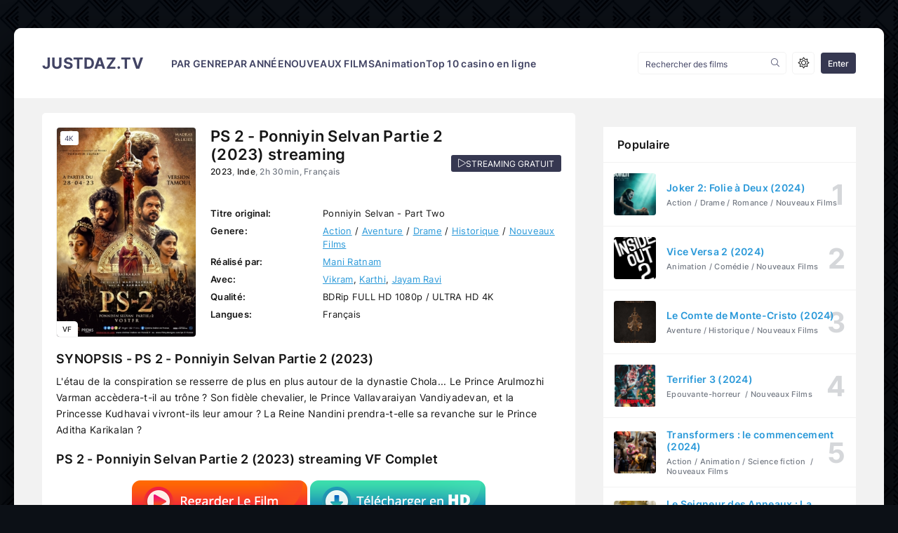

--- FILE ---
content_type: text/html; charset=utf-8
request_url: https://justdaz.tv/173-ps-2-ponniyin-selvan-partie-2-2023.html
body_size: 8958
content:
<!DOCTYPE html>
<html lang="fr">
<head>
	<title>PS 2 - Ponniyin Selvan Partie 2 (2023) streaming VF complet en 4K</title>
<meta name="charset" content="utf-8">
<meta name="title" content="PS 2 - Ponniyin Selvan Partie 2 (2023) streaming VF complet en 4K">
<meta name="description" content="Film PS 2 - Ponniyin Selvan Partie 2 (2023) à voir en streaming entier. Regarder Film Ponniyin Selvan - Part Two en Streaming complet en version Française (VF / VOSTFR). French Stream. Télécharger Film en Full HD, 4K.">
<meta name="keywords" content="PS 2 - Ponniyin Selvan Partie 2 (2023) à voir en streaming,Ponniyin Selvan - Part Two en Streaming, PS 2 - Ponniyin Selvan Partie 2 (2023) streaming VF">
<meta name="generator" content="DataLife Engine (https://dle-news.ru)">
<link rel="canonical" href="https://justdaz.tv/173-ps-2-ponniyin-selvan-partie-2-2023.html">
<link rel="alternate" type="application/rss+xml" title="Justdaz 2025 ▷  Voir Film  streaming VF complet gratuit en 4K RSS" href="https://justdaz.tv/rss.xml">
<link rel="alternate" type="application/rss+xml" title="Justdaz 2025 ▷  Voir Film  streaming VF complet gratuit en 4K RSS Turbo" href="https://justdaz.tv/rssturbo.xml">
<link rel="alternate" type="application/rss+xml" title="Justdaz 2025 ▷  Voir Film  streaming VF complet gratuit en 4K RSS Dzen" href="https://justdaz.tv/rssdzen.xml">
<link rel="search" type="application/opensearchdescription+xml" title="Justdaz 2025 ▷  Voir Film  streaming VF complet gratuit en 4K" href="https://justdaz.tv/index.php?do=opensearch">
<link rel="preconnect" href="https://justdaz.tv/" fetchpriority="high">
<meta property="twitter:title" content="PS 2 - Ponniyin Selvan Partie 2 (2023) streaming VF complet en 4K">
<meta property="twitter:url" content="https://justdaz.tv/173-ps-2-ponniyin-selvan-partie-2-2023.html">
<meta property="twitter:card" content="summary_large_image">
<meta property="twitter:image" content="https://monstream.tube/uploads/posts/2023-09/0495753.jpg">
<meta property="twitter:description" content="L'étau de la conspiration se resserre de plus en plus autour de la dynastie Chola... Le Prince Arulmozhi Varman accèdera-t-il au trône ? Son fidèle chevalier, le Prince Vallavaraiyan Vandiyadevan, et la Princesse Kudhavai vivront-ils leur amour ? La Reine Nandini prendra-t-elle sa revanche sur le">
<meta property="og:type" content="article">
<meta property="og:site_name" content="Justdaz 2025 ▷  Voir Film  streaming VF complet gratuit en 4K">
<meta property="og:title" content="PS 2 - Ponniyin Selvan Partie 2 (2023) streaming VF complet en 4K">
<meta property="og:url" content="https://justdaz.tv/173-ps-2-ponniyin-selvan-partie-2-2023.html">
<meta property="og:image" content="https://monstream.tube/uploads/posts/2023-09/0495753.jpg">
<meta property="og:description" content="L'étau de la conspiration se resserre de plus en plus autour de la dynastie Chola... Le Prince Arulmozhi Varman accèdera-t-il au trône ? Son fidèle chevalier, le Prince Vallavaraiyan Vandiyadevan, et la Princesse Kudhavai vivront-ils leur amour ? La Reine Nandini prendra-t-elle sa revanche sur le">
	<meta name="viewport" content="width=device-width, initial-scale=1.0" />
	<meta name="theme-color" content="#0c1016">
	<link rel="preload" href="/templates/justdaz/css/common.css" as="style">
	<link rel="preload" href="/templates/justdaz/css/styles.css" as="style">
	<link rel="preload" href="/templates/justdaz/css/engine.css" as="style">
	<link rel="preload" href="/templates/justdaz/css/fontawesome.css" as="style">
	<link rel="preload" href="/templates/justdaz/webfonts/inter-400.woff2" as="font" type="font/woff2" crossorigin>
	<link rel="preload" href="/templates/justdaz/webfonts/inter-500.woff2" as="font" type="font/woff2" crossorigin>
	<link rel="preload" href="/templates/justdaz/webfonts/inter-600.woff2" as="font" type="font/woff2" crossorigin>
	<link rel="preload" href="/templates/justdaz/webfonts/inter-700.woff2" as="font" type="font/woff2" crossorigin>
    <link rel="preload" href="/templates/justdaz/webfonts/fa-light-300.woff2" as="font" type="font/woff2" crossorigin>
	<link rel="shortcut icon" href="/templates/justdaz/images/favicon.svg" />
	<link href="/templates/justdaz/css/common.css" type="text/css" rel="stylesheet" />
	<link href="/templates/justdaz/css/styles.css" type="text/css" rel="stylesheet" />
	<link href="/templates/justdaz/css/engine.css" type="text/css" rel="stylesheet" /> 
	<link href="/templates/justdaz/css/fontawesome.css" type="text/css" rel="stylesheet" />
    
    <meta name="google-site-verification" content="sRDVU4pvanf_vbNFXSAn4-YpOFHstRK9edIhvhWQp8o" />
    <meta name="msvalidate.01" content="6B7DB753032400384141C10593689942" />
    
      <script src="//justdaz.tv/playerjs.js" type="text/javascript"></script>
</head>

<body id="pmovie" class="dt-is-active1">


	<script>
		function switchLight() {
			if (localStorage.getItem('theme') === 'dark') {
				document.querySelector('body').classList.add('dt-is-active');
			} else {
				document.querySelector('body').classList.remove('dt-is-active');
			};
		};
		switchLight();
	</script>	

	<div class="wrapper">

		<div class="wrapper-container wrapper-main">

			<header class="header d-flex ai-center">
				<a href="/" class="header__logo logo ws-nowrap">justdaz.tv</a>
				<ul class="header__menu d-flex flex-grow-1 js-this-in-mobile-menu">
					<li>
						<a href="#">PAR GENRE</a>
						<ul class="header__menu-hidden anim">
								<li>	<a href="/action/">Action</a></li>
								<li><a href="/animation/">Animation</a></li>
								<li><a href="/arts-martiaux/">Arts Martiaux</a></li>
                              <li>  <a href="/aventure/">Aventure</a></li>
								<li><a href="/biopic/"> Biopic</a></li>
                               <li> <a href="/comedie/">Comédie</a></li>
								<li><a href="/comedie-dramatique/"> Comédie dramatique</a></li>
                                  <li><a href="/comedie-musicale/">Comédie musicale</a>
							</li>
                        <li>
								
								<a href="/divers/"> Divers</a></li>
								<li><a href="/documentaire/"> Documentaire</a></li>
                                	<li><a href="/drame/"> Drame</a></li>
								<li><a href="/epouvante-horreur/">Epouvante-horreur</a></li>
                            	<li><a href="/erotique/"> Erotique</a></li>
								<li><a href="/espionnage/">  Espionnage</a></li>
                                <li>	<a href="/famille/">  Famille</a></li>
                              <li>  <a href="/fantastique/">  Fantastique</a>
							</li>
                        <li><a href="/guerre/">Guerre</a></li>
								<li><a href="/historique/">Historique</a></li>
								<li><a href="/musical/">Musical</a></li>
                                <li>	<a href="/policier/">Policier</a></li>
								<li><a href="/romance/">Romance</a></li>
							<li>	<a href="/science-fiction/">Science fiction</a></li>
                             <li>   <a href="/thriller/"> Thriller</a></li>
							<li>	<a href="/western/">Western</a></li>
						</ul>
					</li>
					<li>
						<a href="#">PAR ANNÉE</a>
						<ul class="header__menu-hidden anim">
								<a href="/xfsearch/year/2024/">2024</a>
		<a href="/xfsearch/year/2023/">2023</a>
		<a href="/xfsearch/year/2022/">2022</a>
		<a href="/xfsearch/year/2021/">2021</a>
						</ul>
					</li>
				
					<li><a href="/nouveaux-films"> NOUVEAUX FILMS</a></li>
                    	<li><a href="/animation/">Animation</a></li>
                    <li><a href="https://casinoenlignefr.co/">Top 10 casino en ligne</a></li>
				
				</ul>
				<div class="header__search">
					<form id="quicksearch" method="post">
						<input type="hidden" name="do" value="search">
						<input type="hidden" name="subaction" value="search">
						<div class="header__search-box">
							<input id="story" name="story" placeholder="Rechercher des films" type="text" autocomplete="off">
							<button type="submit" class="search-btn"><span class="fal fa-search"></span></button>
						</div>
					</form>
				</div>
				<button class="theme-toggle" title="Changer la couleur du site"><span class="fal fa-sun"></span></button>
				<button class="header__btn-login js-show-login"><span>Enter</span></button>
				
				<button class="header__btn-menu d-none js-show-mobile-menu"><span class="fal fa-bars"></span></button>
			</header>

			<!-- END HEADER -->

			
			<!-- END CAROU -->

			<div class="content">

				

				

			

				<div class="cols">

					<main class="cols__left">

						 
						<div class="sect">
					
							<div class="sect__content grid-items">
								<article class="page ignore-select pmovie">

	<div class="pmovie__main">
		<header class="pmovie__header">
			<h1>PS 2 - Ponniyin Selvan Partie 2 (2023) streaming</h1>
			<div class="pmovie__main-info ws-nowrap"><a href="https://justdaz.tv/xfsearch/year/2023/">2023</a>, <a href="https://justdaz.tv/xfsearch/country/inde/">Inde</a>, 2h 30min, Français </div>
			<div class="poster__fav">
			
		<br>		<br><button class="pmovie__btn-scroll js-scroll-to" data-mobtext="Voir"><span class="fal fa-play"></span><span>STREAMING GRATUIT</span></button>
			</div>
		</header>
		<div class="pmovie__poster">
			<div class="pmovie__img img-fit-cover">
				<img src="https://monstream.tube/uploads/posts/2023-09/thumbs/0495753.jpg" loading="lazy" rel="nofollow">
				<div class="poster__label poster__label--white">4K</div>
				<div class="poster__series anim"> <div>VF</div></div>
              
			</div>
		
		</div>
		<ul class="pmovie__list">
			
			<li class="not-shown-ajax"><span>Titre original:</span> Ponniyin Selvan - Part Two </li>
            <li><span>Genere:</span> <a href="https://justdaz.tv/action/">Action</a> / <a href="https://justdaz.tv/aventure/">Aventure</a> / <a href="https://justdaz.tv/drame/">Drame</a> / <a href="https://justdaz.tv/historique/">Historique</a> / <a href="https://justdaz.tv/nouveaux-films/">Nouveaux Films</a>  </li>
			<li><span>Réalisé par:</span> <a href="https://justdaz.tv/xfsearch/director/mani%20ratnam/">Mani Ratnam</a></li>
            		<li><span>Avec:</span> 
				<a href="https://justdaz.tv/xfsearch/actors/vikram/">Vikram</a>, <a href="https://justdaz.tv/xfsearch/actors/karthi/">Karthi</a>, <a href="https://justdaz.tv/xfsearch/actors/jayam%20ravi/">Jayam Ravi</a>  </li>
	
			<li class="not-shown-ajax"><span>Qualité:</span> BDRip FULL HD 1080p / ULTRA HD 4K</li>
			<li><span>Langues:</span>Français</li>
		</ul>
	</div>

	<div class="pmovie__descr">
		<h3 class="pmovie__subtitle">SYNOPSIS - PS 2 - Ponniyin Selvan Partie 2 (2023)</h3>
		<div class="pmovie__text full-text clearfix"><p>L'étau de la conspiration se resserre de plus en plus autour de la dynastie Chola... Le Prince Arulmozhi Varman accèdera-t-il au trône ? Son fidèle chevalier, le Prince Vallavaraiyan Vandiyadevan, et la Princesse Kudhavai vivront-ils leur amour ? La Reine Nandini prendra-t-elle sa revanche sur le Prince Aditha Karikalan ?</p></div>
	</div>

	<h2 class="pmovie__subtitle">PS 2 - Ponniyin Selvan Partie 2 (2023) streaming VF Complet</h2>
        <noindex><center>
     <a href="/jusdaz.php"   rel="nofollow"   target="_blank" ><img src="/10.png"></a>
      
     <a href="/justdaz-tele.php"   rel="nofollow"   target="_blank" ><img src="/20.png"></a>
      </center> </noindex> 
	<br>
	<div class="pmovie__player tabs-block">
		<div class="pmovie__player-controls d-flex ai-center">
			<div class="tabs-block__select d-flex flex-grow-1">
				<button><span class="fal fa-play"></span> STREAMING GRATUIT</button> 
			
				<button><span class="fal fa-play"></span>BANDE-ANNONCE</button>
			</div>
		</div>
		<div class="tabs-block__content video-inside video-responsive1">
		 <div id="hd"></div>

<script>
    var player = new Playerjs({id:"hd",  poster:"https://monstream.tube/uploads/posts/2023-09/thumbs/0495753.jpg", file:"https://justdaz.tv/Paramount.mp4", title:"PS 2 - Ponniyin Selvan Partie 2 (2023)"});
</script>
		</div>
	
			<div class="tabs-block__content d-none video-inside video-responsive" id="trailer-block">
			<iframe width="560" height="315" src="https://www.youtube.com/embed/EnhS3matIoU" title="YouTube video player" frameborder="0" allow="accelerometer; autoplay; clipboard-write; encrypted-media; gyroscope; picture-in-picture" allowfullscreen></iframe>
		</div>
		
		<div class="pmovie__player-bottom d-flex ai-center">
		<br>	<br><br><div class="pmovie__share d-flex ai-center flex-grow-1">
				<div class="pmovie__share-caption">Parlez de vos impressions à vos amis :</div>
				<div class="ya-share2" data-services="vkontakte,facebook,odnoklassniki,viber,whatsapp,telegram" data-counter="ig"></div>
			</div>
			
		</div>
	</div>
	


	<section class="sect pmovie__related carou">
		<h4 class="sect__title sect__header">Regardez plus de films :</h4>
		<div class="sect__content grid-items">
			<div class="poster has-overlay grid-item d-flex fd-column">
    <div class="poster__desc order-last">
        <a href="https://justdaz.tv/47-asterix-et-obelix-lempire-du-milieu-2023.html" class="poster__link"><h4 class="poster__title line-clamp">Astérix et Obélix : L&#039;Empire du milieu (2023)</h4></a>
        <div class="poster__subtitle ws-nowrap"> <a href="https://justdaz.tv/xfsearch/country/france/">France</a></div>
    </div>
    <div class="poster__img img-responsive img-responsive--portrait img-fit-cover anim">
        <img src="https://monstream.tube/uploads/posts/2023-09/thumbs/0336388.jpg" loading="lazy" rel="nofollow">
        <div class="poster__label poster__label--blue">4K</div>
        <div class="poster__series anim">VF <div></div></div>
        <div class="has-overlay__icon anim"></div>
    </div>
    <div class="poster__btn-info js-show-info"><span class="fal fa-info-circle"></span>SYNOPSIS</div>
</div>
<div class="poster has-overlay grid-item d-flex fd-column">
    <div class="poster__desc order-last">
        <a href="https://justdaz.tv/179-moi-quand-je-me-reincarne-en-slime-le-film-scarlet-bond-2023.html" class="poster__link"><h4 class="poster__title line-clamp">Moi quand je me réincarne en Slime - Le film : Scarlet Bond (2023)</h4></a>
        <div class="poster__subtitle ws-nowrap"> <a href="https://justdaz.tv/xfsearch/country/japon/">Japon</a></div>
    </div>
    <div class="poster__img img-responsive img-responsive--portrait img-fit-cover anim">
        <img src="https://monstream.tube/uploads/posts/2023-09/thumbs/0797426.jpg" loading="lazy" rel="nofollow">
        <div class="poster__label poster__label--blue">4K</div>
        <div class="poster__series anim">VF <div></div></div>
        <div class="has-overlay__icon anim"></div>
    </div>
    <div class="poster__btn-info js-show-info"><span class="fal fa-info-circle"></span>SYNOPSIS</div>
</div>
<div class="poster has-overlay grid-item d-flex fd-column">
    <div class="poster__desc order-last">
        <a href="https://justdaz.tv/187-contes-de-printemps-2023.html" class="poster__link"><h4 class="poster__title line-clamp">Contes de Printemps (2023)</h4></a>
        <div class="poster__subtitle ws-nowrap"> <a href="https://justdaz.tv/xfsearch/country/france/">France</a>, <a href="https://justdaz.tv/xfsearch/country/inde/">Inde</a>, <a href="https://justdaz.tv/xfsearch/country/suisse/">Suisse</a>, <a href="https://justdaz.tv/xfsearch/country/r%C3%A9publique%20tch%C3%A8que/">République tchèque</a></div>
    </div>
    <div class="poster__img img-responsive img-responsive--portrait img-fit-cover anim">
        <img src="https://monstream.tube/uploads/posts/2023-09/thumbs/2339378.jpg" loading="lazy" rel="nofollow">
        <div class="poster__label poster__label--blue">4K</div>
        <div class="poster__series anim">VF <div></div></div>
        <div class="has-overlay__icon anim"></div>
    </div>
    <div class="poster__btn-info js-show-info"><span class="fal fa-info-circle"></span>SYNOPSIS</div>
</div>
<div class="poster has-overlay grid-item d-flex fd-column">
    <div class="poster__desc order-last">
        <a href="https://justdaz.tv/7-la-petite-sirene-2023.html" class="poster__link"><h4 class="poster__title line-clamp">La Petite sirène (2023)</h4></a>
        <div class="poster__subtitle ws-nowrap"> <a href="https://justdaz.tv/xfsearch/country/u.s.a./">U.S.A.</a></div>
    </div>
    <div class="poster__img img-responsive img-responsive--portrait img-fit-cover anim">
        <img src="https://monstream.tube/uploads/posts/2023-09/thumbs/5295339.jpg" loading="lazy" rel="nofollow">
        <div class="poster__label poster__label--blue">4K</div>
        <div class="poster__series anim">VF <div></div></div>
        <div class="has-overlay__icon anim"></div>
    </div>
    <div class="poster__btn-info js-show-info"><span class="fal fa-info-circle"></span>SYNOPSIS</div>
</div>
<div class="poster has-overlay grid-item d-flex fd-column">
    <div class="poster__desc order-last">
        <a href="https://justdaz.tv/39-ruby-lado-kraken-2023.html" class="poster__link"><h4 class="poster__title line-clamp">Ruby, l&#039;ado Kraken (2023)</h4></a>
        <div class="poster__subtitle ws-nowrap"> <a href="https://justdaz.tv/xfsearch/country/u.s.a./">U.S.A.</a></div>
    </div>
    <div class="poster__img img-responsive img-responsive--portrait img-fit-cover anim">
        <img src="https://monstream.tube/uploads/posts/2023-09/thumbs/1250280.jpg" loading="lazy" rel="nofollow">
        <div class="poster__label poster__label--blue">4K</div>
        <div class="poster__series anim">VF <div></div></div>
        <div class="has-overlay__icon anim"></div>
    </div>
    <div class="poster__btn-info js-show-info"><span class="fal fa-info-circle"></span>SYNOPSIS</div>
</div>
<div class="poster has-overlay grid-item d-flex fd-column">
    <div class="poster__desc order-last">
        <a href="https://justdaz.tv/188-royalteen-princesse-margrethe-2023.html" class="poster__link"><h4 class="poster__title line-clamp">Royalteen : Princesse Margrethe (2023)</h4></a>
        <div class="poster__subtitle ws-nowrap"> <a href="https://justdaz.tv/xfsearch/country/norv%C3%A8ge/">Norvège</a></div>
    </div>
    <div class="poster__img img-responsive img-responsive--portrait img-fit-cover anim">
        <img src="https://monstream.tube/uploads/posts/2023-09/thumbs/3616741.jpg" loading="lazy" rel="nofollow">
        <div class="poster__label poster__label--blue">4K</div>
        <div class="poster__series anim">VF <div></div></div>
        <div class="has-overlay__icon anim"></div>
    </div>
    <div class="poster__btn-info js-show-info"><span class="fal fa-info-circle"></span>SYNOPSIS</div>
</div>

		</div>
	</section>
	
	

</article>
<div id="dle-ajax-comments"></div>
<form  method="post" name="dle-comments-form" id="dle-comments-form" >
		<input type="hidden" name="subaction" value="addcomment">
		<input type="hidden" name="post_id" id="post_id" value="173"><input type="hidden" name="user_hash" value="263e7a93c6d2dfb198c12532f9d10dba1cc81a49"></form>
							</div>
							<div class="speedbar ws-nowrap"><span class="fal fa-home"></span>	<a href="https://justdaz.tv/">Justdaz</a> » <a href="https://justdaz.tv/action/">Action</a> » PS 2 - Ponniyin Selvan Partie 2 (2023) streaming complet
</div>
						</div>

					</main>

					<!-- END COLS LEFT -->

					<aside class="cols__right">

						

					
					

						<div class="sb sb--mt">
							<div class="sb__title">Populaire</div>
							<div class="sb__content sb__grid">
								<a class="ftop-item d-flex ai-center has-overlay" href="https://justdaz.tv/1404-joker-folie-a-deux-2024.html">
    <div class="ftop-item__img img-fit-cover">
        <img src="https://monstream.tube/uploads/posts/2024-05/thumbs/4226042d227278d32dbcd559640d7c22.jpg" loading="lazy" rel="nofollow">
		<div class="has-overlay__icon anim"></div>
    </div>
    <div class="ftop-item__desc flex-grow-1">
        <div class="ftop-item__title poster__title line-clamp">Joker 2: Folie à Deux (2024)</div>
        <div class="ftop-item__meta poster__subtitle line-clamp"> Action / Drame / Romance / Nouveaux Films</div>
    </div>
</a><a class="ftop-item d-flex ai-center has-overlay" href="https://justdaz.tv/741-vice-versa-2-2024.html">
    <div class="ftop-item__img img-fit-cover">
        <img src="https://monstream.tube/uploads/posts/2023-09/thumbs/0836497.jpg" loading="lazy" rel="nofollow">
		<div class="has-overlay__icon anim"></div>
    </div>
    <div class="ftop-item__desc flex-grow-1">
        <div class="ftop-item__title poster__title line-clamp">Vice Versa 2 (2024)</div>
        <div class="ftop-item__meta poster__subtitle line-clamp"> Animation / Comédie / Nouveaux Films</div>
    </div>
</a><a class="ftop-item d-flex ai-center has-overlay" href="https://justdaz.tv/1104-le-comte-de-monte-cristo-2024.html">
    <div class="ftop-item__img img-fit-cover">
        <img src="https://monstream.tube/uploads/posts/2023-11/thumbs/0008562.jpg" loading="lazy" rel="nofollow">
		<div class="has-overlay__icon anim"></div>
    </div>
    <div class="ftop-item__desc flex-grow-1">
        <div class="ftop-item__title poster__title line-clamp">Le Comte de Monte-Cristo (2024)</div>
        <div class="ftop-item__meta poster__subtitle line-clamp"> Aventure / Historique / Nouveaux Films</div>
    </div>
</a><a class="ftop-item d-flex ai-center has-overlay" href="https://justdaz.tv/1137-terrifier-3-2024.html">
    <div class="ftop-item__img img-fit-cover">
        <img src="https://monstream.tube/uploads/posts/2023-11/thumbs/2825594.jpg" loading="lazy" rel="nofollow">
		<div class="has-overlay__icon anim"></div>
    </div>
    <div class="ftop-item__desc flex-grow-1">
        <div class="ftop-item__title poster__title line-clamp">Terrifier 3 (2024)</div>
        <div class="ftop-item__meta poster__subtitle line-clamp"> Epouvante-horreur  / Nouveaux Films</div>
    </div>
</a><a class="ftop-item d-flex ai-center has-overlay" href="https://justdaz.tv/1407-transformers-le-commencement-2024.html">
    <div class="ftop-item__img img-fit-cover">
        <img src="https://monstream.tube/uploads/posts/2024-05/thumbs/475176fb7880e1146006d7b4eee7804d.jpg" loading="lazy" rel="nofollow">
		<div class="has-overlay__icon anim"></div>
    </div>
    <div class="ftop-item__desc flex-grow-1">
        <div class="ftop-item__title poster__title line-clamp">Transformers : le commencement (2024)</div>
        <div class="ftop-item__meta poster__subtitle line-clamp"> Action / Animation / Science fiction  / Nouveaux Films</div>
    </div>
</a><a class="ftop-item d-flex ai-center has-overlay" href="https://justdaz.tv/1406-the-lord-of-the-rings-the-war-of-rohirrim-2024.html">
    <div class="ftop-item__img img-fit-cover">
        <img src="https://monstream.tube/uploads/posts/2024-10/thumbs/7f73248780cd504e8228849d2b717a2a.jpg" loading="lazy" rel="nofollow">
		<div class="has-overlay__icon anim"></div>
    </div>
    <div class="ftop-item__desc flex-grow-1">
        <div class="ftop-item__title poster__title line-clamp">Le Seigneur des Anneaux : La Guerre des Rohirrim (2024)</div>
        <div class="ftop-item__meta poster__subtitle line-clamp"> Animation / Aventure / Fantastique / Nouveaux Films</div>
    </div>
</a><a class="ftop-item d-flex ai-center has-overlay" href="https://justdaz.tv/1130-horizon-an-american-saga-chapter-1-2024.html">
    <div class="ftop-item__img img-fit-cover">
        <img src="https://monstream.tube/uploads/posts/2023-11/thumbs/2147204.jpg" loading="lazy" rel="nofollow">
		<div class="has-overlay__icon anim"></div>
    </div>
    <div class="ftop-item__desc flex-grow-1">
        <div class="ftop-item__title poster__title line-clamp">Horizon: An American Saga Chapter 1 (2024)</div>
        <div class="ftop-item__meta poster__subtitle line-clamp"> Western / Nouveaux Films</div>
    </div>
</a><a class="ftop-item d-flex ai-center has-overlay" href="https://justdaz.tv/1126-wicked-part-1-2024.html">
    <div class="ftop-item__img img-fit-cover">
        <img src="https://monstream.tube/uploads/posts/2024-09/thumbs/5bbf435910b0315950ce7da2bebbc61b.jpg" loading="lazy" rel="nofollow">
		<div class="has-overlay__icon anim"></div>
    </div>
    <div class="ftop-item__desc flex-grow-1">
        <div class="ftop-item__title poster__title line-clamp">Wicked Part 1 (2024)</div>
        <div class="ftop-item__meta poster__subtitle line-clamp"> Comédie musicale / Nouveaux Films</div>
    </div>
</a><a class="ftop-item d-flex ai-center has-overlay" href="https://justdaz.tv/1309-beetlejuice-beetlejuice-2024.html">
    <div class="ftop-item__img img-fit-cover">
        <img src="https://monstream.tube/uploads/posts/2024-09/thumbs/22419cf7a8b4f6e0ee6b71f301224aac.jpg" loading="lazy" rel="nofollow">
		<div class="has-overlay__icon anim"></div>
    </div>
    <div class="ftop-item__desc flex-grow-1">
        <div class="ftop-item__title poster__title line-clamp">Beetlejuice Beetlejuice (2024)</div>
        <div class="ftop-item__meta poster__subtitle line-clamp"> Epouvante-horreur  / Fantastique / Nouveaux Films</div>
    </div>
</a><a class="ftop-item d-flex ai-center has-overlay" href="https://justdaz.tv/1239-the-watchers-2024.html">
    <div class="ftop-item__img img-fit-cover">
        <img src="https://monstream.tube/uploads/posts/2024-01/thumbs/0911480.png" loading="lazy" rel="nofollow">
		<div class="has-overlay__icon anim"></div>
    </div>
    <div class="ftop-item__desc flex-grow-1">
        <div class="ftop-item__title poster__title line-clamp">The Watchers (2024)</div>
        <div class="ftop-item__meta poster__subtitle line-clamp"> Fantastique / Epouvante-horreur  / Thriller  / Nouveaux Films</div>
    </div>
</a>
							</div>
						</div>

					</aside>

					<!-- END COLS RIGHT -->

				</div>

				<!-- END COLS -->

				

			</div>

			<!-- END CONTENT -->

			<footer class="footer">
				<div class="footer__top d-flex ai-center">
					<ul class="footer__menu d-flex flex-grow-1">
						<li><a href="/">Justdaz</a></li>
					
					</ul>
					<div class="footer__copyright">© 2024 justdaz.tv</div>
				</div>
				<div class="footer__bottom d-flex ai-center">
					<div class="footer__text flex-grow-1">
					justdaz.tv - Site de film streaming VF complet Gratuit.
					</div>
					<ul class="footer__soc d-flex">
				
					</ul>
				</div>
			</footer>

			<!-- END FOOTER -->

		</div>

		<!-- END WRAPPER-MAIN -->

	</div>

	<!-- END WRAPPER -->

	

<div class="login login--not-logged d-none">
	<div class="login__header d-flex jc-space-between ai-center">
		<div class="login__title stretch-free-width ws-nowrap">Enter </div>
		<div class="login__close"><span class="fal fa-times"></span></div>
	</div>
	<form method="post">
	<div class="login__content">
		<div class="login__row">
			<div class="login__caption">login:</div>
			<div class="login__input"><input type="text" name="login_name" id="login_name" placeholder="login"/></div>
			<span class="fal fa-user"></span>
		</div>
		<div class="login__row">
			<div class="login__caption">password: </div>
			<div class="login__input"><input type="password" name="login_password" id="login_password" placeholder="password" /></div>
			<span class="fal fa-lock"></span>
		</div>
		<label class="login__row checkbox" for="login_not_save">
			
			
		</label>
		<div class="login__row">
			<button onclick="submit();" type="submit" title="enter">enter</button>
			<input name="login" type="hidden" id="login" value="submit" />
		</div>
	</div>
	<div class="login__social">
		
		<div class="login__social-btns">
		
		</div>
	</div>
	</form>
</div>

	<link href="/engine/editor/css/default.css?v=jy0mn" rel="stylesheet" type="text/css">
<script src="/engine/classes/js/jquery3.js?v=jy0mn"></script>
<script src="/engine/classes/js/jqueryui3.js?v=jy0mn" defer></script>
<script src="/engine/classes/js/dle_js.js?v=jy0mn" defer></script>
<script src="/engine/editor/jscripts/tiny_mce/tinymce.min.js?v=jy0mn" defer></script>
<script type="application/ld+json">{"@context":"https://schema.org","@graph":[{"@type":"BreadcrumbList","@context":"https://schema.org/","itemListElement":[{"@type":"ListItem","position":1,"item":{"@id":"https://justdaz.tv/","name":"Justdaz"}},{"@type":"ListItem","position":2,"item":{"@id":"https://justdaz.tv/action/","name":"Action"}},{"@type":"ListItem","position":3,"item":{"@id":"https://justdaz.tv/173-ps-2-ponniyin-selvan-partie-2-2023.html","name":"PS 2 - Ponniyin Selvan Partie 2 (2023)"}}]}]}</script>
	<script src="/templates/justdaz/js/libs.js"></script>
	<script>
<!--
var dle_root       = '/';
var dle_admin      = '';
var dle_login_hash = '263e7a93c6d2dfb198c12532f9d10dba1cc81a49';
var dle_group      = 5;
var dle_skin       = 'justdaz';
var dle_wysiwyg    = '2';
var quick_wysiwyg  = '2';
var dle_min_search = '4';
var dle_act_lang   = ["Yes", "No", "Enter", "Cancel", "Save", "Delete", "Loading. Please, wait..."];
var menu_short     = 'Quick edit';
var menu_full      = 'Full edit';
var menu_profile   = 'View profile';
var menu_send      = 'Send message';
var menu_uedit     = 'Admin Center';
var dle_info       = 'Information';
var dle_confirm    = 'Confirm';
var dle_prompt     = 'Enter the information';
var dle_req_field  = ["Fill the name field", "Fill the message field", "Fill the field with the subject of the message"];
var dle_del_agree  = 'Are you sure you want to delete it? This action cannot be undone';
var dle_spam_agree = 'Are you sure you want to mark the user as a spammer? This will remove all his comments';
var dle_c_title    = 'Send a complaint';
var dle_complaint  = 'Enter the text of your complaint to the Administration:';
var dle_mail       = 'Your e-mail:';
var dle_big_text   = 'Highlighted section of text is too large.';
var dle_orfo_title = 'Enter a comment to the detected error on the page for Administration ';
var dle_p_send     = 'Send';
var dle_p_send_ok  = 'Notification has been sent successfully ';
var dle_save_ok    = 'Changes are saved successfully. Refresh the page?';
var dle_reply_title= 'Reply to the comment';
var dle_tree_comm  = '0';
var dle_del_news   = 'Delete article';
var dle_sub_agree  = 'Do you really want to subscribe to this article’s comments?';
var dle_unsub_agree  = 'Do you really want to unsubscribe from comments on this publication?';
var dle_captcha_type  = '0';
var dle_share_interesting  = ["Share a link to the selected text", "Twitter", "Facebook", "Вконтакте", "Direct Link:", "Right-click and select «Copy Link»"];
var DLEPlayerLang     = {prev: 'Previous',next: 'Next',play: 'Play',pause: 'Pause',mute: 'Mute', unmute: 'Unmute', settings: 'Settings', enterFullscreen: 'Enable full screen mode', exitFullscreen: 'Disable full screen mode', speed: 'Speed', normal: 'Normal', quality: 'Quality', pip: 'PiP mode'};
var DLEGalleryLang    = {CLOSE: 'Close (Esc)', NEXT: 'Next Image', PREV: 'Previous image', ERROR: 'Warning! An error was detected', IMAGE_ERROR: 'Failed to load image', TOGGLE_SLIDESHOW: 'Watch slideshow (space) ',TOGGLE_FULLSCREEN: 'Full-screen mode', TOGGLE_THUMBS: 'Turn on / Turn off thumbnails', ITERATEZOOM: 'Increase / Reduce', DOWNLOAD: 'Download image' };
var DLEGalleryMode    = 1;
var DLELazyMode       = 1;
var allow_dle_delete_news   = false;
var dle_search_delay   = false;
var dle_search_value   = '';
jQuery(function($){
					setTimeout(function() {
						$.get(dle_root + "engine/ajax/controller.php?mod=adminfunction", { 'id': '173', action: 'newsread', user_hash: dle_login_hash });
					}, 5000);

	
	
	tinyMCE.baseURL = dle_root + 'engine/editor/jscripts/tiny_mce';
	tinyMCE.suffix = '.min';
	var dle_theme = '';

	if(dle_theme != '') {
		$('body').addClass( dle_theme );
	}

	tinymce.init({
		selector: 'textarea#comments',
		language : "en",
		body_class: dle_theme,
		skin: dle_theme == 'dle_theme_dark' ? 'oxide-dark' : 'oxide',
		element_format : 'html',
		width : "100%",
		height : 260,

		deprecation_warnings: false,
		promotion: false,
		cache_suffix: '?v=jy0mn',
		
		plugins: "link image lists quickbars dlebutton codesample",
		
		draggable_modal: true,
		toolbar_mode: 'floating',
		contextmenu: false,
		relative_urls : false,
		convert_urls : false,
		remove_script_host : false,
		browser_spellcheck: true,
		extended_valid_elements : "div[align|style|class|data-commenttime|data-commentuser|contenteditable],span[id|data-username|data-userurl|align|style|class|contenteditable],b/strong,i/em,u,s,p[align|style|class|contenteditable],pre[class],code",
		quickbars_insert_toolbar: '',
		quickbars_selection_toolbar: 'bold italic underline | dlequote dlespoiler dlehide',
		
	    formats: {
	      bold: {inline: 'b'},
	      italic: {inline: 'i'},
	      underline: {inline: 'u', exact : true},
	      strikethrough: {inline: 's', exact : true}
	    },
		
		paste_as_text: true,
		elementpath: false,
		branding: false,
		
		dle_root : dle_root,
		dle_upload_area : "comments",
		dle_upload_user : "",
		dle_upload_news : "0",
		
		menubar: false,
		link_default_target: '_blank',
		editable_class: 'contenteditable',
		noneditable_class: 'noncontenteditable',
		image_dimensions: false,
		paste_data_images: false,

		
		toolbar: "bold italic underline | alignleft aligncenter alignright | bullist numlist | dleemo link dleleech  | dlequote codesample dlespoiler dlehide",
		
		mobile: {
			toolbar_mode: "sliding",
			toolbar: "bold italic underline | alignleft aligncenter alignright | bullist numlist | link dleleech  dlequote dlespoiler dlehide",
			
		},
		
		content_css : dle_root + "engine/editor/css/content.css?v=jy0mn",

		setup: (editor) => {

			const onCompeteAction = (autocompleteApi, rng, value) => {
				editor.selection.setRng(rng);
				editor.insertContent(value);
				autocompleteApi.hide();
			};

			editor.ui.registry.addAutocompleter('getusers', {
			ch: '@',
			minChars: 1,
			columns: 1,
			onAction: onCompeteAction,
			fetch: (pattern) => {

				return new Promise((resolve) => {

					$.get(dle_root + "engine/ajax/controller.php?mod=find_tags", { mode: 'users', term: pattern, skin: dle_skin, user_hash: dle_login_hash }, function(data){
						if ( data.found ) {
							resolve(data.items);
						}
					}, "json");

				});
			}
			});
		}

	});
				$('#dle-comments-form').submit(function() {
					if( $('#comments-image-uploader').data('files') == 'selected' ) {
						$('#comments-image-uploader').plupload('start');
					} else {
						doAddComments();
					}
					return false;
				});
FastSearch();
});
//-->
</script>

    <!-- Yandex.Metrika counter -->
<script type="text/javascript" >
   (function(m,e,t,r,i,k,a){m[i]=m[i]||function(){(m[i].a=m[i].a||[]).push(arguments)};
   m[i].l=1*new Date();
   for (var j = 0; j < document.scripts.length; j++) {if (document.scripts[j].src === r) { return; }}
   k=e.createElement(t),a=e.getElementsByTagName(t)[0],k.async=1,k.src=r,a.parentNode.insertBefore(k,a)})
   (window, document, "script", "https://mc.yandex.ru/metrika/tag.js", "ym");

   ym(95641152, "init", {
        clickmap:true,
        trackLinks:true,
        accurateTrackBounce:true
   });
</script>
<noscript><div><img src="https://mc.yandex.ru/watch/95641152" style="position:absolute; left:-9999px;" alt="" /></div></noscript>
<!-- /Yandex.Metrika counter -->
    
<script defer src="https://static.cloudflareinsights.com/beacon.min.js/vcd15cbe7772f49c399c6a5babf22c1241717689176015" integrity="sha512-ZpsOmlRQV6y907TI0dKBHq9Md29nnaEIPlkf84rnaERnq6zvWvPUqr2ft8M1aS28oN72PdrCzSjY4U6VaAw1EQ==" data-cf-beacon='{"version":"2024.11.0","token":"d23e54a4985947c282b895411947229a","r":1,"server_timing":{"name":{"cfCacheStatus":true,"cfEdge":true,"cfExtPri":true,"cfL4":true,"cfOrigin":true,"cfSpeedBrain":true},"location_startswith":null}}' crossorigin="anonymous"></script>
</body>
</html>

<!-- DataLife Engine Copyright SoftNews Media Group (https://dle-news.ru) -->


--- FILE ---
content_type: text/css
request_url: https://justdaz.tv/templates/justdaz/css/styles.css
body_size: 10007
content:
/* BASIC LAYOUT
----------------------------------------------- */
.wrapper {min-width: 320px; position: relative; background: url(../images/bg.png); padding-top: 40px; padding-bottom: 40px;}
.wrapper-container {max-width: var(--max-width); margin: 0 auto; position: relative; z-index: 20;}
.wrapper-main {min-height: 100vh; background-color: var(--bg-2); box-shadow: 0 30px 60px rgba(0,0,0,0.9); border-radius: 10px;}
.header {padding: 0 var(--indent); background-color: var(--bg); position: relative; z-index: 100;
	border-radius: 10px 10px 0 0; border-bottom: 1px solid var(--bdc);}
.content {padding: 20px var(--indent); padding-bottom: 60px; min-height: 80vh;}
.cols {display: grid; gap: 40px; grid-template-columns: minmax(0,1fr) 360px;}
.footer {padding: 20px var(--indent); background-color: var(--bg-dark); color: var(--tt-dark); border-radius: 0 0 10px 10px;}
.footer__bottom {margin-top: 16px; gap: 20px;}

#scrolltop {position: fixed; width: 60px; height: 60px; line-height: 60px; right: 10px; bottom: 10px;
	z-index: 990; display: none; background-color: var(--bg); color: var(--tt-2); 
	cursor: pointer; font-size: 24px; border-radius: 50%; text-align: center; box-shadow: 0 5px 10px rgba(0,0,0,0.1);}


/* HEADER, NAV
----------------------------------------------- */
.logo {display: block; text-transform: uppercase; font-weight: 700; font-size: 22px; 
	margin-right: 40px; color: var(--tt-3) !important;}
.header__btn-login {height: 30px; border-radius: 4px; font-size: 12px; margin-left: 10px; font-weight: 500; padding: 0 10px;}
.theme-toggle {margin-left: 10px; font-size: 16px; display: grid; place-items: center; height: 30px; width: 30px; 
	border-radius: 4px; box-shadow: 0 0 0 1px var(--bdc); padding: 0; color: var(--tt); background-color: var(--bg);}
.dt-is-active .theme-toggle .fal::before {content:"\f186";}

.header__menu {gap: 20px; position: relative;}
.header__menu > li > a {font-weight: 600; color: var(--tt-3); height: 100px; display: flex; align-items: center;}
.header__menu > li.header__menu--fw400 > a {font-weight: 400;}
.header__menu-hidden {position: absolute; top: 80%; left: 0; z-index: 100; border-radius: 6px;
	background-color: var(--bg); box-shadow: 0 30px 60px rgba(0,0,0,0.2); width: 100%; padding: 15px 20px; 
	display: grid; gap: 5px 20px; grid-template-columns: repeat(auto-fill,minmax(140px,1fr)); display: none;}
.header__menu-hidden a {display: block; padding: 5px 10px; border-radius: 4px;}
.header__menu > li:hover .header__menu-hidden {display: grid;}
.header__menu > li:hover > a {color: var(--accent-red);}
.header__menu-hidden a:hover, .theme-toggle:hover {background-color: var(--accent-red); color: #fff;}

.header__search {width: 210px; position: relative;}
.header__search input, .header__search input:focus {padding: 0 30px 0 10px; border-radius: 4px; 
	background: var(--bg); box-shadow: 0 0 0 1px var(--bdc); color: var(--tt); height: 30px; line-height: 30px;}
.header__search input:not(:focus)::placeholder {color: var(--tt-3); opacity: 1; font-size: 12px;} 
.header__search button {position:absolute; right: 0; top: 0; padding: 0; width: 30px; height: 30px;
	background: none; color: var(--tt-3); font-size: 12px;}


/* CAROU TOP ITEM, COLLECTION ITEM
----------------------------------------------- */
.carou {background-color: var(--bg); padding: 20px 60px;}
.carou__content:not(.owl-carousel) {display: flex; overflow: hidden;}
.carou__content > .poster {width: calc((100% - 120px)/7); flex-shrink: 0; margin-right: 20px;}
.carou .poster__title {font-size: 12px; display: block; white-space: nowrap; text-overflow: ellipsis;}
.carou .poster__subtitle {font-size: 10px; font-weight: 400;}
.carou .has-overlay__icon {padding: 0;}
.carou .poster__fav {top: 140px;}
.carou .poster__label {background-color: var(--bg); color: var(--tt-3);}
.carou .poster__series {left: 5px; bottom: 5px; border-radius: 3px; height: 20px; 
	padding: 0 6px; font-size: 10px; display: flex; align-items: center;}
	.carou .poster__series div {display: inline; margin-left: 6px;}

.grid-collectons {display: grid; grid-template-columns: repeat(2,1fr); gap: 20px 0;}
.coll {display: block; padding-top: 0; height: 160px; text-align: center;}
.coll__title {position: absolute; inset: 0; color: #fff; background-color: rgba(0,0,0,0.5); 
	padding: 20px; text-transform: uppercase; font-weight: 700; font-size: 15px; z-index: 5;}
.coll__title:hover {background-color: var(--accent-red); color: #fff;}
.grid-items > .coll, #dle-content > .coll {grid-column: span 2;}


/* SECTION
----------------------------------------------- */
.sect:not(:last-child) {margin-bottom: 40px;}
.sect__header {margin-bottom: 20px;}
.sect__title {font-size: 24px; font-weight: 700;}
.sect__ctrl {margin-top: -6px; gap: 10px;}
.sect__ctrl-menu {gap: 20px 20px; font-size: 13px;}
.sect__ctrl-menu--main {font-weight: 600;}
.sect__ctrl-menu label {position: relative; display: block;}
.sect__ctrl-menu label input {display: block; appearance: none; -webkit-appearance: none; 
	position: absolute; inset: 0; opacity: 0; cursor: pointer;}
.sect__ctrl-menu a, .sect__ctrl-menu label div {height: 30px; display: flex; align-items: center;}
.sect__ctrl-menu a.is-active, .sect__ctrl-menu label input:checked + div {background-color: var(--bg-dark); color: var(--tt-dark); border-radius: 4px; padding: 0 10px;}
.sect__ctrl-menu a:not(.is-active):hover, .sect__ctrl-menu label div:hover {color: var(--accent-red);}

.descr {display: grid; grid-gap: 20px; line-height: 1.7; color: var(--tt); padding-top: 60px;}
.descr h1, .descr h2, .descr h3 {font-weight: 500; font-size: 18px; color: var(--tt); line-height: 1.3;}
.descr a {text-decoration: underline; color: var(--tt-accent);}
.descr ul li {position: relative; padding-left: 25px; margin-left: 25px;}
.descr ul li::before {content:"\f00c"; font-weight: 300; font-family:'Font Awesome 5 Pro'; 
	color: var(--tt-accent); position: absolute; left: 0; top: 0;}
.speedbar {font-size: 13px; color: var(--tt-2); margin-top: 20px; margin-bottom: -20px;}
.speedbar .fal {margin-right: 8px; color: var(--tt-accent);}
.speedbar a:hover {text-decoration: underline;}


/* POSTER ITEM
----------------------------------------------- */
.poster {position: relative;}
.poster__img {border-radius: 5px; margin-bottom: 15px;}
.poster__label {position: absolute; left: 5px; top: 5px; border-radius: 3px; height: 20px; display: flex; 
	align-items: center; padding: 0 6px; font-size: 10px; background-color: var(--bg-dark); color: var(--tt-dark); 
	z-index: 10; pointer-events: none;}
.poster__label--white {background-color: var(--bg); color: var(--tt-3);}
.poster__series {position: absolute; bottom: 0; left: 0; background-color: var(--bg); 
	padding: 5px 8px; font-size: 10px; font-weight: 500; border-top-right-radius: 5px;}
.has-overlay__icon {position: absolute; z-index: 3; inset: 0; display: flex; flex-direction: column; padding-bottom: 50px;
	background-color: rgba(0,0,0,0.5); opacity: 0; justify-content: center; align-items: center; gap: 20px;}
.has-overlay__icon::before {display: grid; place-items: center; width: 40px; height: 40px; border-radius: 50%; 
	background: #fff url(../images/play.svg) center center / 14px no-repeat; content: '';}
.poster__ratings {color: #fff; font-size: 11px; text-align: center; line-height: 1.6; 
	position: absolute; left: 0; right: 0; bottom: 20px;}
.poster__btn-info, .poster__fav a {padding: 0 10px; display: flex; align-items: center; justify-content: center; height: 24px; 
	border-radius: 3px; background-color: var(--accent-red); color: #fff; gap: 5px; font-size: 12px; white-space: nowrap;}
.poster__fav a {background-color: #fff; color: #000;}
.poster__btn-info, .poster__fav {position: absolute; left: 50%; top: 50px; z-index: 11; cursor: pointer;
	opacity: 0; visibility: hidden; transform: translate(-50%,-30px); transition: all 0.2s ease-in-out;}
.poster__fav {top: 146px; transform: translate(-50%,30px);}
.poster:hover .poster__fav, .poster:hover .poster__btn-info {opacity: 1; visibility: visible; transform: translate(-50%,0px);}
.poster:hover .poster__btn-info {transition-delay: 0.2s;}
.poster__fav a::before {content: ''; background: url(../images/heart.svg) 0 0 / contain no-repeat; width: 16px; height: 16px;}
.has-overlay:hover .has-overlay__icon {opacity: 1;}
.poster:hover .poster__series {opacity: 0;}
.poster__fav a:hover {background-color: var(--bg-dark); color: #fff;}
.poster__btn-info:hover {background-color: var(--bg-dark);}
.poster__link {display: block;}
.poster__link::before {content: ''; position: absolute; inset: 0; z-index: 5;}
.poster__title {font-size: 14px; font-weight: 600; color: var(--tt-accent);}
.poster__subtitle {color: var(--tt-2); font-size: 11px; font-weight: 500; margin-top: 6px;}

.th-active {z-index: 100;}
.th-text {display: none; background-color: var(--bg); cursor: auto; 
	padding: 20px; text-align: left; position: absolute; z-index: 1000; left: 100%; top: 0; 
	width: 460px; box-shadow: 0 0 30px rgba(0,0,0,0.2); border-radius: 4px; min-height: 100px;}
.th-text::after {content: ""; border: 10px solid var(--bg); position: absolute; top: 24px; right: 100%;
	border-left-color: transparent; border-bottom-color: transparent; }
.pop-left .th-text::after {border: 10px solid var(--bg); border-right-color: transparent; 
	border-bottom-color: transparent; left: 100%; right: auto;}
.pop-left .th-text {left: auto; right: 100%;}
.th-text-loader {text-align: center; font-size: 18px; color: var(--tt-accent); padding-top: 20px;}
.th-text-header {display: block; text-decoration: underline; font-weight: 500; font-size: 18px; color: var(--tt-accent);}
.th-text .not-shown-ajax, .th-text .pmovie__header h1 a {display: none;}
.th-text .pmovie__text {font-size: 13px; line-height: 1.4; margin: 15px 0;
	display: -webkit-box; -webkit-line-clamp: 6; -webkit-box-orient: vertical; overflow: hidden;}
.th-text .pmovie__list {background: none; padding: 0; font-size: 13px;}
.th-text .pmovie__list li + li {margin-top: 5px;}
.th-text button {width: 100%; margin-top: 15px; gap: 10px;}


/* CARD SHORTSTORY, TOP SHORTSTORY
----------------------------------------------- */
.card {padding: 20px; border-radius: 5px; background-color: var(--bg); display: grid; gap: 15px 20px; 
	grid-template-columns: 200px 1fr; grid-template-rows: min-content 1fr min-content; 
	grid-template-areas: "cimg ctitle" "cimg cdesc" "cimg cbtm"; position: relative;} 
.card__img {display: block; height: 300px; border-radius: 5px; grid-area: cimg; border: 1px solid var(--bdc);}
.card .has-overlay__icon {padding: 0;}
.card .poster__fav {left: auto; right: 20px; top: 20px; opacity: 1; visibility: visible; transform: none;}
.card .poster__fav a:not(:hover) {background-color: var(--bg-2);}
.card__title {display: block; grid-area: ctitle; margin-right: 130px;}
a.card__title:hover {text-decoration: underline;}
.card__title h3 {font-size: 18px; font-weight: 600;}
.card__desc {grid-area: cdesc;}
.card__list {display: grid; grid-gap: 6px 0; font-size: 13px;}
.card__list li > span:first-child {font-weight: 500; margin-right: 3px;}
.card__list a {text-decoration: underline; color: var(--tt-accent);}
.card__text {margin-top: 15px; -webkit-line-clamp: 4; line-height: 1.5;}
.card__bottom {font-size: 12px; grid-area: cbtm; gap: 10px 20px;}
.card__meta .fal {margin-right: 5px; opacity: 0.66;}
.card__btn {height: 30px; padding: 0 10px;}
.card__fav {position: absolute; right: 0; top: 0; width: 60px; height: 60px; cursor: pointer; 
	font-size: 18px; overflow: hidden; color: var(--tt-lighter);}
.card__fav .fas {position: relative; z-index: 1; width: 100%; height: 100%; cursor: pointer;
	display: flex !important; justify-content: center; align-items: center; padding: 0 0 25px 25px;}
.card__fav .fas::after {content: ''; background: var(--gradient); box-shadow: var(--bsh-2); z-index: -1;
	position: absolute; left: 0; top: 0; width: 100%; height: 100%; transform: skew(45deg); transform-origin: 0 0;}
.card__fav .fas.added::after {background: var(--gradient-accent);}
.card__rating-ext {font-size: 14px; font-weight: 500; color: var(--tt); gap: 3px;
	position: relative; display: flex; align-items: center; line-height: 1; white-space: nowrap;}
.card__rating-ext > span {font-size: 11px; font-weight: 400;}
.card__rating-ext::before {content: attr(data-text); display: inline-flex; height: 24px; align-items: center; 
	border-radius: 3px; padding: 0 5px; font-size: 11px; margin-right: 3px;}
.card__rating-ext.kp::before {background-color: #ff6600; color: #fff;}
.card__rating-ext.imdb::before {background-color: #ffc107; color: #000;}
.card__meta.flex-grow-1 {align-self: center; text-align: right; margin-right: -10px;}

.linek {background-color: var(--bg); border-radius: 5px; padding: 10px 20px; gap: 0 !important;
	margin-bottom: 10px; position: relative; overflow: hidden; display: flex !important;}
.linek__img {width: 80px; height: 120px; margin: -10px -20px; margin-right: 20px;}
.linek__title {color: var(--tt-accent); font-weight: 500; font-size: 15px; padding-right: 120px;}
.linek__meta {margin-top: 10px; color: var(--tt-2); font-size: 12px;}
.linek .card__bottom {margin-top: 10px;}
.linek .poster__fav {right: 5px; top: 5px;}
.count-items {counter-reset: num;}
.count-items .linek::before {content: counter(num); counter-increment: num; color: var(--tt-2); opacity: 0.3; 
	position: absolute; right: 20px; top: 50%; margin-top: -10px; transform: translateY(-50%); font-size: 40px; font-weight: 700;}


/* SIDEBAR
----------------------------------------------- */
.sb {background-color: var(--bg);}
.sb__title {font-weight: 600; font-size: 16px; padding: 15px 20px;}
.upd__date {background-color: var(--bg-dark); color: var(--tt-dark); 
	padding: 10px 20px; font-weight: 500; font-size: 13px; cursor: pointer;}
.updli {position: relative;}
.updli__link {padding: 10px 20px; border-bottom: 1px solid var(--bdc);}
.updli__img {width: 50px; height: 50px; border-radius: 3px; margin-right: 10px;}
.updli__title {font-weight: 500; font-size: 13px;}
.updli__season {margin-top: 6px; border-radius: 3px; background-color: var(--bg-2); 
	padding: 3px 6px; font-size: 11px; display: inline-block;}
.updli__meta {border-radius: 3px; background-color: var(--bg-2); margin-left: 10px;
	padding: 6px 10px; font-size: 11px; text-align: center; width: 80px; font-weight: 500;}
.updli__voice {font-weight: 400; color: var(--tt-2); margin-top: 3px;}
.upd.is-active .upd__items {display: grid; grid-template-columns: repeat(auto-fill,minmax(280px,1fr));}
.upd:not(.is-active) + .upd {margin-top: 5px;}
.updli__fav {width: 50px; height: 50px; border-radius: 3px; inset: 10px auto auto 20px; 
	color: #fff; font-size: 10px; z-index: 10; white-space: nowrap;}
.updli__fav a {color: #fff; width: 100%; height: 100%; display: block; text-align: center;}
.updli__fav a::before {content: ''; background: #fff url(../images/heart.svg) center center / 12px no-repeat; 
	width: 20px; height: 20px; border-radius: 50%; display: block; margin: 0 auto; margin-bottom: 2px;}
.updli:hover .updli__meta, .updli:hover .updli__voice, .upd__date:hover {background-color: var(--accent-red); color: #fff;}
	
.sb + .sb {border-top: 1px solid var(--bdc);}
.sblogin {padding: 20px;}
.sblogin__img {width: 64px; height: 64px; border-radius: 50%; margin-right: 10px; background-color: #000;}
.sblogin__name {font-weight: 600;}
.sblogin__name div:last-child {font-weight: 400; color: var(--tt-2); font-size: 11px; margin-top: 2px;}
.sblogin__ctrl {gap: 10px; font-weight: 500; font-size: 11px; margin-left: 10px;}
.sblogin__desc-btm {gap: 6px; margin-top: 6px;}
.sblogin__desc-btm a, .sblogin__desc-btm a span {border-radius: 3px; background-color: var(--bg-2); display: flex; align-items: center; 
	padding: 0 6px; font-size: 11px; height: 20px; overflow: hidden;}
.sblogin__desc-btm a span {margin-right: -6px; margin-left: 6px; 
	background-color: var(--accent-red); color: #fff; border-radius: 0; font-size: 10px;}
.sblogin a:hover {text-decoration: underline;}


/* FOOTER, PAGINATION
----------------------------------------------- */
.footer__menu {gap: 20px 40px; font-weight: 400;}
.footer__menu a {color: var(--tt-dark);}
.footer__menu--fw600 {font-weight: 600;}
.footer__text, .footer__copyright {font-size: 13px;}
.footer__soc {gap: 20px 15px;}
.footer__soc img {display: block; height: 16px; opacity: 0.5;}
.footer__menu a:hover {text-decoration: underline;}
.footer__soc a:hover img {opacity: 1;}

.pagination__pages {text-align: center; padding-top: 40px; gap: 20px;}
.pagination__pages > a, .pagination__pages > span, .pagination__pages-btn > a, 
.pagination__pages-btn > span {height: 36px; font-weight: 600; color: var(--tt-3);
	font-size: 14px; border-radius: 5px; display: flex; align-items: center; justify-content: center;}
.pagination__pages-btn {font-size: 30px;}
.pagination__pages > span:not(.nav_ext) {background: var(--bg-dark); color: #fff; min-width: 36px; padding: 0 10px;}
.pagination__pages a:hover {color: var(--accent-red);}


/* INNER PAGE
----------------------------------------------- */
.pmovie {background-color: var(--bg); border-radius: 5px; padding: 20px;}
.pmovie__main {display: grid; gap: 20px; grid-template-columns: 200px 1fr; 
	grid-template-areas: "pimg pheader" "pimg plist"; margin-bottom: 20px;}
.pmovie__img {height: 300px; width: 200px; border-radius: 5px; border: 1px solid var(--bdc);}
.pmovie__poster {grid-area: pimg; position: relative;}
.pmovie__header {position: relative; padding-right: 130px; grid-area: pheader;}
.pmovie__list {grid-area: plist;}
.pmovie__header h1 {font-weight: 600; font-size: 22px;}
.pmovie__header h1 a {font-size: 14px; margin-left: 10px; color: var(--tt-2);}
.pmovie__main-info {font-weight: 500; font-size: 12px; color: var(--tt-2); margin-top: 4px;}
.pmovie__header .poster__fav {left: auto; right: 0px; top: 0px; opacity: 1; visibility: visible; transform: none;}
.pmovie__header .poster__fav a:not(:hover) {background-color: var(--bg-2);}
.pmovie__subtitle {font-weight: 600; font-size: 18px; margin-bottom: 10px;}
.pmovie__descr + .pmovie__subtitle {margin-bottom: 20px; margin-top: 20px;}

.pmovie__list {line-height: 1.5; font-size: 13px;}
.pmovie__list li {position: relative; padding-left: 160px;}
.pmovie__list li + li {margin-top: 6px;}
.pmovie__list li > span:first-child {font-weight: 600; position: absolute; left: 0; top: 0;}
.pmovie__list li a {color: var(--tt-accent); text-decoration: underline;}
.pmovie__list li a:hover {text-decoration: none;}

.pmovie__rating {position: relative; margin-top: 16px; font-size: 13px;}
.pmovie__rating-caption {font-weight: 600; margin-bottom: 6px;}
.pmovie__rating-votes {font-size: 12px; color: var(--tt-2); position: absolute; right: 0; top: 1px;}
.pmovie__rating-score {position: absolute; right: 0; top: 25px; height: 28px; width: 28px; border-radius: 3px; 
	font-size: 12px; font-weight: 500; background-color: var(--bg-dark); color: #fff; display: grid; place-items: center;}

.pmovie__player {position: relative; margin-bottom: 20px;}
.tabs-block__select {gap: 10px; margin-bottom: 10px;}
.tabs-block__select button {height: 30px; padding: 0 10px; border-radius: 3px; gap: 10px;
	background-color: var(--bg-2); color: var(--tt-2); font-weight: 500;}
.tabs-block__select button.is-active, .tabs-block__select button:hover {background: var(--bg-dark); color: #fff;}
.pmovie__player-bottom {background-color: var(--bg-2); padding-left: 20px;}
.ya-share2 {height: 24px; margin-left: 10px;}
.ya-share2 a:not(:hover) {filter: grayscale(1); opacity: 0.66;}
.pmovie__complaint a {display: grid; place-items: center; width: 50px; height: 50px; 
	font-size: 24px; background: var(--accent-red); color: #fff;}
	
.pmovie__related {padding: 0 !important; background: none;}
@media screen and (min-width: 760px) {
	.pmovie__related .grid-items {grid-template-columns: repeat(6,minmax(0,1fr)); gap: 16px;}
	.pmovie__related .poster__img {margin-bottom: 8px;}
	.pmovie__related .has-overlay__icon {padding-bottom: 0; padding-top: 55px;}
	.pmovie__related .poster__btn-info {top: 32px; padding: 0 7px;}
}
.pactor .pmovie__header .poster__fav {position: static;}
.pactor .pmovie__header .pmovie__btn-scroll {margin: 0; height: 40px; padding: 0 20px; margin-top: 20px; font-size: 16px; gap: 20px;}
.pactor .poster .poster__ratings, .pactor .poster .poster__fav {display: none;}
.pactor .card, .pactor .linek {padding: 0; background: none;}

/* TEXT BLOCK, TYPOGRAPHY, VIDEO BLOCK
----------------------------------------------- */
.full-text {line-height: 1.7; font-size: 14px; word-wrap: break-word;}
.full-text a {text-decoration: underline; color: #5278b1;}
.full-text img:not(.emoji), .full-text p, .full-text h1, .full-text h2, .full-text h3, .full-text h4, .full-text h5, 
.full-text > ul, .full-text > ol, .full-text table, .page__title {margin-bottom: 20px;}
.full-text > img[style*="left"], .full-text > .highslide img[style*="left"] {margin:0 10px 10px 0;}
.full-text > img[style*="right"], .full-text > .highslide img[style*="right"] {margin:0 0 10px 10px;}
.full-text > ul li, .full-text > ol li {padding-left: 60px; position: relative;}
.full-text > ul li:before {content: ''; width: 8px; height: 8px; border-radius: 50%; 
	border: 3px solid var(--accent); position: absolute; top: 5px; left: 34px;}
.full-text > ol {counter-reset: num;}
.full-text > ol li:before {content: counter(num); counter-increment: num; background-color: var(--accent); color: #fff; 
	position: absolute; top: -2px; left: 17px; width: 24px; height: 30px; font-size: 14px; font-weight: 500;
	display: flex; justify-content: flex-end; align-items: center; padding-right: 6px; box-sizing: border-box;}
.full-text > ol li:after {content: ''; border: 10px solid transparent; border-left-color: var(--accent); 
	position: absolute; left: 41px; top: -2px; transform: scale(0.66,1.5); transform-origin: 0 0;}
.full-text > ul li + li, .full-text > ol li + li {margin-top: 10px;}
.full-text table, .video-inside > * {width:100%;}
.full-text table tr td {padding:10px; border:2px solid #fff;}
.full-text table tr:nth-child(2n+1) {background-color:#f2f6f9;} 
.full-text table tr:nth-child(1) {background-color:#cee0ed;}
.full-text table img:not(.emoji) {margin:0; max-width:350px}
.full-text > *:last-child {margin-bottom: 0;}
.video-responsive {padding-top: 60%; position: relative; background-color: #000;}
.video-responsive1 {padding-top: 0%; position: relative; background-color: #000;}
.video-responsive > iframe, .video-responsive > video {position: absolute; left: 0; top: 0; width: 100%; height: 100%;}
.video-responsive1 > iframe, .video-responsive > video {position: absolute; left: 0; top: 0; width: 100%; height: 100%;}
.full-text h1, .full-text h2, .full-text h3, .full-text h4, .full-text h5 {font-size: 21px;}
.full-text iframe {width: 100%; height: 400px; margin-bottom: 20px;}


/* COMMENTS
----------------------------------------------- */
.page__comments {margin: 0; border: 2px solid var(--bg-2);}
.page__comments-psform {padding: 15px; background-color: var(--bg-2);}
.page__comments-psform-title {font-weight: 600; font-size: 13px; margin-bottom: 15px;}
.page__comments-psform-form {background-color: var(--bg); cursor: pointer; color: var(--tt-2); font-size: 13px; padding: 15px;}
.page__comments-title {font-size: 13px; color: var(--tt-2); padding: 15px;}
.page__comments-title span {font-weight: 600; color: var(--tt-3);}
#dle-comments-list .comments-tree-list:first-child, #dle-comments-list #comment:first-child + .comments-tree-list {margin-top: -15px;}

.page__comments-list {padding: 0;}
.page__comments-list--not-comments {padding: 0; border: 0;}
.add-comments-form.form {padding: 0; margin-bottom: 0px;}
.add-comments-form .form__input, .add-comments-form__input, .add-comments-form .form__textarea-inside textarea, 
.mass_comments_action select {box-shadow: inset 0 0 0 1px #e3e3e3; border-radius: 0;}
.add-comments-form__input {margin-left: 20px;}
.add-comments-form .d-none, .comments_subscribe + br {display: none;}
.mass_comments_action {display: flex; align-items: center; max-width: 800px; white-space: nowrap; padding: 15px;}
.mass_comments_action select {flex: 1 1 0; margin: 0 -8px 0 20px;}
.mass_comments_action .bbcodes {border-radius: 0; padding: 0 10px;}
.show-comms a {padding: 15px; height: 60px; display: flex; justify-content: center; align-items: center; 
	background-color: var(--bg-2); color: var(--tt-3); font-size: 13px;}

.comment-item__title {font-weight: 500; font-size: 18px; margin-bottom: 20px;}
.comment-item {border-bottom: 2px solid var(--bdc); padding: 15px; padding-bottom: 10px;}
.comment-item__header, .comment-item__main {position: relative; padding-left: 60px;}
.comment-item__img {width: 50px; height: 50px; border-radius: 50%; position: absolute; left: 0; top: -6px;}
.comment-item__letter {width: 100%; height: 100%; text-transform: uppercase; font-weight: 500; 
	position: absolute; left: 0; top: 0; z-index: 5; color: #fff; font-size: 18px;}
.comment-item__author, .comment-item__author a {font-weight: 600; font-size: 14px; color: var(--tt-3);}
.comment-item__date {color: var(--tt-2); font-size: 12px;}
.comment-item__main {margin: 6px 0 13px 0; font-size: 13px;}
.comment-item__footer, .comment-item__controls {gap: 10px; font-size: 12px;}
.comment-item__rating a {color: var(--tt-3);}
.comment-item__rating a > span {font-weight: 600;}
.comment-item__rating a::before {content: ''; background: url(../images/heart.svg) 0 0 / contain no-repeat; 
	width: 14px; height: 14px; display: inline-block; vertical-align: top; margin-right: 5px;}
.comment-item__controls a {color: var(--tt-2);}
.comment-item__footer a:hover, .comment-item__controls a:hover,.show-comms a:hover, .page__comments-psform-form:hover {text-decoration: underline;}
.comment-item__controls .checkbox {transform: scale(0.8,0.8); margin-right: -10px;}
.comments-tree-list {display: block;margin: 0;padding: 0;list-style: none;}
.comments-tree-list .comments-tree-list {padding-left: 50px; position:relative;}
.comments-tree-item {display: block; margin: 0; padding: 0;}


/* LOGIN
----------------------------------------------- */
.login {position: fixed; z-index: 999; left: 50%; top: 50%; transform: translate(-50%,-50%); overflow: hidden;
	background-color: var(--ui-bg); border-radius: 4px; width: 400px; 
	box-shadow: 0 0 0 10px rgba(255,255,255,0.2), 0 15px 45px rgba(0,0,0,1);}
.login__header {padding: 20px 40px; background-color: var(--ui-bg-darker);}
.login__title {font-size: 17px; font-weight: 600; padding: 1px 0; text-transform: capitalize;}
.login__close {cursor: pointer; font-size: 24px; opacity: 0.6; margin-left: 20px;}
.login__title a {border-bottom: 1px dotted var(--tt-2); margin-left: 10px; font-weight: 400; color: var(--tt-2);}
.login__content {padding: 20px 40px;}
.login__row {margin-bottom: 20px; position: relative; display: block; font-size: 14px; color: var(--tt-2);}
.login__caption {font-size: 14px; color: var(--tt); margin-bottom: 10px;}
.login__caption a {text-decoration: underline; margin-left: 6px; color: var(--tt-accent);}
.login__input input {padding-left: 40px;}
.login__row .fal {opacity: 0.5; position: absolute; left: 0; bottom: 0; line-height: 40px; width: 40px; text-align: center;}
.login__row button {width: 100%;}
.login__social {background-color: var(--ui-bg-darker); padding: 20px 40px; text-align: center;}
.login__social-caption {font-size: 11px; text-transform: uppercase; margin-bottom: 10px;}
.login__social-btns a {display:inline-block; margin: 0 3px; vertical-align:top;}
.login__social-btns img {display:block; width:30px; height: 30px; border-radius: 50%;}
.login__avatar {width: 40px; height: 40px; border-radius: 50%; margin-right: 10px;}
.login__menu {padding-left: 35px; padding-right: 35px; margin-bottom: -10px;}
.login__menu li {flex: 1 1 0; min-width: auto; max-width: 100%; margin: 0 5px 10px 5px;}
.login__menu a {display: block; border-radius: 6px; padding: 10px; text-align: center; white-space: nowrap;
	background-color: var(--ui-bg-darker); box-shadow: inset 0 0 10px rgba(0,0,0,0.1); font-size: 13px;}
.login__menu .fal {display: block; height: 30px; font-size: 24px; opacity: 0.3;}


/**
 * Owl Carousel v2.3.4
 * Copyright 2013-2018 David Deutsch
 * Licensed under: SEE LICENSE IN https://github.com/OwlCarousel2/OwlCarousel2/blob/master/LICENSE
 */
 .owl-carousel {width: 100%; position: relative; z-index: 1;}
 .owl-carousel .owl-stage {position: relative; display:flex; justify-content:flex-start;}
 .owl-carousel .owl-stage-outer {position: relative; overflow: hidden; transform: translate3d(0px, 0px, 0px);}
 .owl-carousel .owl-item {position: relative; min-height: 10px;}
 .owl-carousel .owl-nav.disabled, .owl-carousel .owl-dots.disabled, .owl-carousel.owl-refresh .owl-item {display: none;}
 .owl-carousel.owl-loaded, .owl-carousel.owl-loading, .no-js .owl-carousel {display: block; opacity: 1;}
 .owl-carousel.owl-drag .owl-item {user-select: none;}
 .owl-carousel.owl-grab {cursor: move; cursor: grab;}
 .owl-carousel .animated {animation-duration: 1000ms; animation-fill-mode: both;}
 .owl-carousel .owl-animated-in {z-index: 0;}
 .owl-carousel .owl-animated-out {z-index: 1;}
 .owl-carousel .fadeOut {animation-name: fadeOut;}
 @keyframes fadeOut { 0% {opacity: 1;} 100% {opacity: 0;} }
 .owl-height {transition: height 500ms ease-in-out;}
 .owl-carousel .owl-item .owl-lazy {opacity: 0; transition: opacity 400ms ease;}
 .owl-carousel .owl-item img.owl-lazy {transform-style: preserve-3d;}
 .owl-nav {position: absolute; left: 0; right: 0; top: 50%;}
 .owl-prev, .owl-next {display: flex; cursor: pointer; box-shadow: none; width: 40px; height: 40px; border-radius: 5px; 
	background: none; color: var(--tt); position: absolute; top: 0; font-size: 28px; margin-top: -40px;}
 .owl-prev {left: -50px;}
 .owl-next {right: -50px;}
 .owl-prev:hover, .owl-next:hover {background: var(--bg-dark) !important; color: #fff !important;}
 .owl-dots {text-align: center; position: absolute; left: 0; right: 0; bottom: -37px;}
 .owl-dot {display: inline-block; width: 16px; height: 16px; border-radius: 50%; 
	cursor: pointer; background: var(--bg); margin: 0 5px; box-shadow: var(--bsh-2);}
.owl-dot.active, .owl-dot:hover {background: var(--accent-green);}


/* ADAPTIVE, MOBILE MENU
----------------------------------------------- */
.overlay {position: fixed; z-index: 998; left: 0; top: 0; width: 100%; height: 100%; 
	opacity: 0.6; background-color: #000; cursor: pointer; display: none;}
.mobile-menu {width: 280px; height: 100%; overflow-x: hidden; overflow-y: auto;
	padding: 0px 0; z-index: 999; position: fixed; left: -320px; top: 0; transition: left .4s; background: var(--bg);}
.mobile-menu.is-active {left: 0;}
.mobile-menu-close {cursor: pointer; display: block; left: 280px; top: -40px; position: fixed; z-index: 999;
	width: 40px; height: 40px; line-height: 40px; text-align: center; font-size: 18px; opacity: 0;
	background-color: #e84e36; color: #fff; transition: top .4s, opacity .4s;}
.mobile-menu-close.is-active {top: 0px; opacity: 1;}
body.mobile-menu-is-opened {overflow: hidden; width: 100%; height: 100%;}
.mobile-menu .header__menu {margin: 0; display: block;}
.mobile-menu .header__menu > li > a {height: 50px; border-bottom: 1px solid var(--bdc); padding: 0 20px;}
.mobile-menu .header__menu-hidden a {white-space: nowrap; overflow: hidden; text-overflow: ellipsis; padding: 5px 0;}
.mobile-menu .header__menu-hidden {background-color: var(--bg-2); position: static; box-shadow: none;
	opacity: 1; visibility: visible; transform: none; border: 0; width: 100%; display: grid; border-radius: 0;
	gap: 5px 10px; grid-template-columns: repeat(auto-fill,minmax(100px,1fr)); padding: 10px 20px; font-size: 12px;}

@media screen and (max-width: 1220px) {
	body {background-image: none;}
	.wrapper {padding: 0; background-image: none; overflow: hidden;}
	.wrapper-container, .header, .footer {max-width:1000px; border-radius: 0;}
	.header .header__menu, .has-overlay__icon, .poster .poster__fav, .poster__btn-info {display: none;}
	.header {padding-top: 20px; padding-bottom: 20px;}
	.header__btn-menu {display: flex; margin-left: 10px; padding: 0; width: 40px; font-size: 18px;}
	.header__btn-login {background-color: var(--bg); color: var(--tt-3); box-shadow: 0 0 0 1px var(--bdc);}
	.header__search {flex: 1 1 0; max-width: 100%; min-width: 50px;}
	#scrolltop {width: 40px; height: 40px; line-height: 40px; font-size: 18px;}
	.carou__content > .poster {width: calc((100% - 100px)/6);}
	.sect__ctrl-menu {min-width: 100%;}
	.cols {display: block;}
	.cols__right {margin-top: 60px;}
}

@media screen and (max-width: 950px) {
	.wrapper-container {max-width:768px;}
	.carou__content > .poster {width: calc((100% - 80px)/5);}
	.card__bottom .btn {width: 100%;}
	.card__meta.flex-grow-1 {margin: 0;}
	.card__text {-webkit-line-clamp: 3;}
	.linek__img {margin: 0px; margin-right: 10px;}
	.linek {padding: 10px;}
	.count-items .linek::before {right: 10px; margin-top: -20px;}
}

@media screen and (max-width: 760px) {
	.wrapper-container {max-width:640px;}
	.carou__content > .poster {width: calc((100% - 40px)/3);}
	.header__search {order: 10; min-width: 100%; margin: 0; margin-top: 20px;}
	.logo {flex: 1 1 0; min-width: 50px; max-width: 100%; margin-right: 20px;}
	.sect__ctrl-menu li, .sect__ctrl-menu li a, .sect__ctrl-menu label, 
	.sect__ctrl-menu label div {justify-content: center; flex-grow: 1; text-align: center;}
	.footer__top, .footer__bottom, .footer__menu, .footer__text {justify-content: center; min-width: 100%; text-align: center;}
	.footer__menu {gap: 20px; margin-bottom: 20px;}
	.sect__ctrl-menu {gap: 10px;}
	.sect__ctrl-menu a, .sect__ctrl-menu label div {background-color: var(--bg); color: var(--tt); border-radius: 4px; padding: 0 10px;}
	.card {grid-template-columns: 120px minmax(0,1fr); grid-template-rows: min-content min-content 1fr; 
		grid-template-areas: "cimg ctitle" "cimg cbtm" "cdesc cdesc"; gap: 15px 10px;}
	.card__img {height: 180px;}
	.card__bottom {align-self: flex-end;}
	.card .poster__fav {right: auto; top: 100px; left: 150px;}
	.card__rating-ext span {display: none;}
	.card__title {padding: 0; margin: 0;}
	.linek {align-items: flex-start;}
	.linek .poster__fav {position: static; margin-top: 10px;}
	.linek__title {padding: 0;}
	.linek__meta {margin-top: 5px;}
	.linek .card__btn {margin-left: -90px; width: calc(100% + 90px);}
	.count-items .linek::before {right: 10px; margin-top: -5px; top: 10px; transform: none;}

	.pmovie {border-radius: 0; margin: 0 var(--indent-negative); margin-top: -20px;}
	.pmovie__main {grid-template-areas: "pimg pheader" "plist plist"; 
		grid-template-columns: 120px minmax(0,1fr); gap: 15px 10px;}
	.pmovie__header h1 {font-size: 18px; display: -webkit-box; -webkit-line-clamp: 2; -webkit-box-orient: vertical; overflow: hidden;}
	.pmovie__list li {padding-left: 130px;}
	.pmovie__img {width: 120px; height: 180px;}
	.pmovie__rating {position: absolute; left: 100%; bottom: 0; margin: 0 0 0 10px; width: 190px;}
	.pmovie__header {padding: 0;}
	.pmovie__header .poster__fav {position: static; margin-top: 20px; display: inline-flex;}
	.tabs-block__select button {flex-grow: 1;}
	
	.page__text .quote {margin-left: var(--indent-negative); margin-right: var(--indent-negative); padding-right: var(--indent);}
	.full-text h1, .full-text h2, .full-text h3, .full-text h4, .full-text h5 {font-size: 18px;}
	
	.comments-tree-list .comments-tree-list {padding-left: 15px;}
	.show-comms a {margin: 0 var(--indent); margin-top: 15px; margin-bottom: -5px;}
	.page__comments {border: 0; margin-left: var(--indent-negative); margin-right: var(--indent-negative);}
	.page__comments-psform, .comment-item, .page__comments-title {padding-left: var(--indent); padding-right: var(--indent);}
	.add-comments-form__input {min-width: 100%; margin: 0 0 10px 0;}
	.add-comments-form__btn {width: 100%; order: 10;}
	.add-comments-form .form__row--protect .form__caption {width: 100%; margin: 0 0 10px 0;}
	.mass_comments_action, .comment-item__controls {display: none;}
}

@media screen and (max-width: 590px) {
	.wrapper-container {max-width:480px;}
	.login {max-width: 90%; max-height: 90%; overflow-x: hidden; overflow-y: auto;}
	.login__header, .login__content, .login__social, .pages-bg {padding-left: 20px; padding-right: 20px;}
	.grid-items, #dle-content {grid-template-columns: repeat(auto-fill,minmax(120px,1fr));}
	
	.pmovie__subtitle {font-size: 16px;}
	.pmovie__share-caption {display: none;}
	.pmovie__player-bottom, .tabs-block__content {margin-left: var(--indent-negative); margin-right: var(--indent-negative);}
}

@media screen and (max-width: 470px) {
	.wrapper-container {max-width:360px;}
	.carou__content > .poster {width: calc((100% - 20px)/2);}
	.header__logo {font-size: 18px;}
	.header {padding-top: 10px; padding-bottom: 10px;}
	.header__search {margin-top: 10px;}
	.coll {height: 140px;}
	.cols__right {margin: 0 var(--indent-negative); margin-top: 40px;}
	.descr {padding-top: 40px;}
	.pagination__pages {padding-top: 20px;}
	.card__meta.flex-grow-1 {display: none;}
	.card__title h3 {font-size: 16px; padding: 0;
		display: -webkit-box; -webkit-line-clamp: 3; -webkit-box-orient: vertical; overflow: hidden;}
	.speedbar {margin-bottom: -20px;}
	.comment-item__date {width: 100%;}
}


/* BUG FIXES 
----------------------------------------------- */
/* выше изменено 507 строка. 1fr --> minmax(0,1fr) */

/* UPDATES
----------------------------------------------- */
.sb__grid {display: grid; grid-template-columns: repeat(auto-fill,minmax(280px,1fr)); counter-reset: num;}
.sb--mt {margin-top: 20px;}
.sb--mt .sb__title {border-bottom: 1px solid var(--bdc);}
.ftop-item .has-overlay__icon {padding: 0;}
.ftop-item {border-bottom: 1px solid var(--bdc); padding: 15px;}
.ftop-item, .ftop-item__desc {position: relative; z-index: 5;}
.ftop-item__img {width: 60px; height: 60px; border-radius: 4px; margin-right: 15px; z-index: 5;}
.ftop-item::before {content: counter(num); counter-increment: num; color: var(--tt-2); opacity: 0.3; 
	position: absolute; right: 15px; top: 50%; transform: translateY(-50%); font-size: 40px; font-weight: 700;}
.lcomm {font-size: 13px; border-bottom: 1px solid var(--bdc); padding: 15px;}
.lcomm__link {display: block; font-size: 12px; color: var(--tt-3); padding-left: 1px; font-weight: 500;}
.lcomm__date {font-size: 12px; color: var(--tt-2); margin-left: 10px;}
.lcomm__text {margin: 8px 0 10px 0; opacity: 0.66; -webkit-line-clamp: 3;}
.lcomm__author {font-weight: 500;}
.lcomm__av {width: 24px; height: 24px; border-radius: 50%; margin-right: 10px;}

.pmovie__franchise .sect__title {font-size: 18px; font-weight: 600;}
.fr-list {counter-reset: num; display: flex; flex-direction: column-reverse; margin-bottom: -30px;}
.fr::before {content: counter(num); counter-increment: num; width: 40px; text-align: center; margin-top: -1px; 
	color: var(--tt-accent); font-weight: 600; position: absolute; left: 0px; top: 50%; transform: translateY(-50%);}
.fr {cursor: pointer; position: relative; padding: 6px 10px; padding-left: 40px; border-radius: 4px;}
.fr:nth-child(2n) {background-color: var(--bg-2);}
.fr__title {display: inline-block; max-width: 100%; line-height: 20px; height: 20px; font-weight: 400;}
.fr:hover {box-shadow: 0 0 0 1px var(--bdc); z-index: 3;}
.fr__year {color: var(--tt-2); margin: 0 10px; font-size: 13px;}
.fr__rating {background: var(--accent-gray); color: #fff; font-weight: 700; font-size: 12px; width: 30px; height: 30px; border-radius: 15px;}
.clrrating-1, .clrrating-2, .clrrating-3, .clrrating-4 {background-color: var(--accent-red);}
.clrrating-7, .clrrating-8 {background-color: var(--accent-green);}
.clrrating-9, .clrrating-10 {background-color: var(--accent-gold);}
.is-active .fr__title {font-weight: 600; color: var(--tt-3);}
.fr.is-active::before {content: ""; display: block; left: 13px; 
	background-size: 13px 15px; background-repeat: no-repeat; width: 13px; height: 15px; 
	background-image: url("data:image/svg+xml,%3C%3Fxml version='1.0' encoding='UTF-8'%3F%3E%3Csvg width='13px' height='15px' viewBox='0 0 13 15' version='1.1' xmlns='http://www.w3.org/2000/svg' xmlns:xlink='http://www.w3.org/1999/xlink'%3E%3Cg id='Page-1' stroke='none' stroke-width='1' fill='none' fill-rule='evenodd'%3E%3Cg id='sprite' transform='translate(-170.000000, -111.000000)' fill='%23000000' fill-rule='nonzero'%3E%3Cg id='play_black' transform='translate(170.000000, 111.000000)'%3E%3Cpath d='M12.508581,8.36085 L1.50873,14.86076 C1.033253,15.14173 0.420037,14.98404 0.139074,14.50857 C0.048028,14.35449 0,14.1788 0,13.99984 L0,1 C0,0.44772 0.447715,0 1,0 C1.178966,0 1.354653,0.04803 1.50873,0.13908 L12.508581,6.63899 C12.984057,6.91996 13.141741,7.53317 12.860778,8.00865 C12.774963,8.15388 12.653806,8.27503 12.508581,8.36085 Z' id='Triangle'%3E%3C/path%3E%3C/g%3E%3C/g%3E%3C/g%3E%3C/svg%3E");
}
.dt-is-active .fr.is-active::before {filter: invert(0.8);}
.pmovie__btn-scroll {margin-top: 6px; padding: 0 10px; height: 24px; gap: 5px; font-size: 12px; border-radius: 3px;}
[data-actorimg] {position: relative; z-index: 999;}
.actor-preview {position: absolute; left: 50%; bottom: 100%; margin-left: -100px; width: 200px; 
	background-color: var(--bg); border-radius: 6px; padding: 10px; box-shadow: 0 0 20px rgba(0,0,0,0.2);}
.bottom .actor-preview {top: 100%; bottom: auto;}
@media screen and (max-width: 760px) {
	.pmovie .poster__fav {display: flex; justify-content: space-between; gap: 10px;}
	.pmovie__btn-scroll {margin: 0; flex-grow: 1; padding: 0;}
	.pmovie__btn-scroll span {display: none;}
	.pmovie__btn-scroll::before {content: attr(data-mobtext); display: inline;}
}
@media screen and (max-width: 590px) {
	.fr {margin: 0 var(--indent-negative); padding-right: 20px;}
}
.filter-block-toggle {border-radius: 0; width: 100%; gap: 10px; margin-bottom: 40px;}
.filter-block {margin-bottom: 40px; background-color: var(--bg); padding: 20px;}
.filter-block__form {display: grid; grid-template-columns: repeat(auto-fit,minmax(280px,1fr)); grid-gap: 10px 20px;}
.filter-block__cell--full-width {grid-column: 1 / -1;}
.filter-block__cell-caption {margin-bottom: 10px;}
.filter-block__cell-content > * {width: 100%; display: block;}
.filter-block__cell-content--two-columns {display: flex; justify-content: space-between;}
.filter-block__cell-content--two-columns > * {width: calc((100% - 10px)/2) !important;}
.filter-block__cell-content select, .filter-block__cell-content input[type="text"], 
.filter-block__cell-content--check-group {height: 36px; line-height: 34px; background-position: right 8px top 50%;
	background-color: var(--bg); color: var(--tt-2); border: 1px solid var(--bdc); border-radius: 4px; 
	box-shadow: none; font-size: 14px;  padding: 0 7px; 
	white-space: nowrap; overflow: hidden; text-overflow: ellipsis;}
.filter-block__cell-content select {padding: 0 20px 0 4px;}
.filter-block__cell-content input[type="text"]::placeholder {opacity: 1; color: var(--tt-2); font-size: 14px;}
.filter-block__cell-content input[type="text"]:focus::placeholder {opacity: 0;}
.filter-block__cell-content label {position: relative; padding-left: 50px; cursor: pointer; 
	height: 36px; display: flex; flex-direction: column; justify-content: center; font-size: 14px;}
.filter-block__cell-content label input {display: inline-block; appearance: none; -webkit-appearance: none;
	height: 20px; width: 40px; border-radius: 10px; background-color: var(--bg-2); cursor: pointer; transition: all .2s linear; 
	box-shadow: inset 0 2px 5px rgba(0,0,0,0.1); position: absolute; left: 0; top: 50%; margin-top: -10px;}
.filter-block__cell-content label input::before {content: ''; width: 18px; height: 18px; border-radius: 10px; 
	position: absolute; left: 1px; top: 1px; background-color: var(--bg); transition: all .2s linear;}
.filter-block__cell-content label input:checked {background-color: #6ab04c;}
.filter-block__cell-content label input:checked::before {left: 21px;}
.filter-block__cell-content input[type="button"], .filter-block__cell-content button {cursor: pointer; 
	height: 36px; display: inline-flex; justify-content: center; padding: 0 10px; box-shadow: none; border-radius: 4px;}
.filter-block__cell-content input[type="button"][data-dlefilter="reset"] {background: var(--bg-2); color: var(--tt-2);}
.filter-block__cell-content--check-group label {padding: 0; text-align: center; white-space: nowrap; 
	flex: 1 1 0; min-width: 30px; max-width: 100%;}
.filter-block__cell-content--check-group label input {position: absolute; left: 0; top: 0; 
	width: 100%; height: 100%; opacity: 0; z-index: 5;}
.filter-block__cell-content--check-group {display: flex; justify-content: center; overflow: hidden; padding: 0;}
.filter-block__cell-content--check-group label + label {border-left: 1px solid var(--bg-2);}
.filter-block__cell-content--check-group label div {height: 36px; font-size: 13px;}
.filter-block__cell-content--check-group label input:checked + div {background-color: var(--bg-2); color: var(--tt);}
@media screen and (max-width: 1220px) {
	.filter-block-toggle {display: flex; margin-bottom: 40px;}
	.filter-block {display: none; margin-top: -40px;}
}
	

--- FILE ---
content_type: application/javascript
request_url: https://justdaz.tv/playerjs.js
body_size: 236031
content:
//	Playerjs.com 19.10.1
//	03.06.2024 13:38:55
//	API - https://playerjs.com/docs/q=api

eval(function(p,a,c,k,e,d){e=function(c){return(c<a?'':e(parseInt(c/a)))+((c=c%a)>35?String.fromCharCode(c+29):c.toString(36))};if(!''.replace(/^/,String)){while(c--){d[e(c)]=k[c]||e(c)}k=[function(e){return d[e]}];e=function(){return'\\w+'};c=1};while(c--){if(k[c]){p=p.replace(new RegExp('\\b'+e(c)+'\\b','g'),k[c])}}return p}('if(!1w.4V){1w.4V=[];1w.ek}if(1w[\'DZ\']){1A(DZ,1)};E Co(2F){B o={1u:L,oO:[],qB:[],jY:\'MT\',MR:yJ,MQ:zG,7W:\'19.10.1\',gp:[\'8q\',\'\'],jL:\'\',26:L,8i:L,9L:L,MO:L,d6:L,5V:L,9t:L,9v:L,u:\'#MN#MM#Ap#ML#Na#Nf#Nd#N7#N5#N4#N3#vE#N1#Ma#vE#Me#Mp#Mq#MG#MF#Ap#Mv#O9#O6#O3#Ob#vE#Oc#Om\',u2:\'\',u3:\'\',u4:\'\',u5:\'\',u6:\'\',u7:\'\',u8:\'\',u9:\'\',Ot:\'\',y:\'xx???x=xx????=\',p:\'\',Ol:-1,wf:"Ar",eL:"//Ar.8a",7u:[],dt:H,pr:H,ga:L,ab:L,kB:[],Oi:L,e5:\'//.8L//\',xp:0,2x:[],7p:[],9V:[],2X:[],pk:[],9W:0,9T:[],nM:0,qe:L,5S:L,1t:L,yk:L,8x:L,ni:\'<At>\',i8:\'</At>\',9R:1w.bT.Y<2h&&1w.bT.1f<2h,vb:[],NS:[],5G:{\'1N\':1,\'M9\':1,\'iw\':1,\'gF\':1,\'s5\':0},al:[],yz:0,dN:0,5n:L,4X:L,eG:L,nC:L,Kq:[],lU:[],aJ:L,bt:0,kf:L,r7:1G,jX:1G,so:L,Au:E(x){B a;J a},KU:0,nT:4v,4B:L,e4:L,xr:1U.xr,d:8v.tM,ky:8v.tM,9s:8v.9s,jI:8v.9s.I("jI")==0,KF:{},uh:\'Kx-Am.8a/Am.js\',fd:["Au","Aw"],5N:[],KS:[],KQ:[],jz:1,lH:[],Aw:E(x,y,z){B a;J a},17:0,lq:0,5b:L,dk:-1,a9:3,KA:0,sW:0,9Q:0,3B:{x:1,y:1,x0:1,y0:1},cW:["hz","hM","hQ","pa","pe","pf","uW","pg","d0","eq","uD","uC"],ng:["KE","KG","KL","KJ"],eo:0,C6:0,ra:0,Bu:0,ej:0,CU:[],cY:[\'6J\',\'dJ\',\'hO\',\'6B\'],KD:[],m5:H,lV:[],nY:0,ws:"w"+"s",ju:L,l5:[L,L,L]};B gG={S:{w:20,h:20,1e:"-",Kr:"-",a:1,7f:-1,1v:"3D",1F:"",1N:1,fQ:-1,aG:0,2r:1,1q:"",1B:"",42:"Kt",eX:12,he:0,1n:"R",2J:"0 3 0 3",aj:"0 0 0 0",2o:1,i5:"0 0 0 0",Ku:0,ho:1,bg:0,q8:0,GO:0,5k:1,af:-1,51:"3W",cu:-1,eU:"0 0 0 0",pY:-1,qa:"3D",b8:-1,kL:-1,5R:"1W",4q:"xQ",2r:0,jv:"3W",jp:0.7,tk:0,td:"3D",jc:"3 5 3 5",Kv:"0 0 0 0",Ky:1,tn:"mO-om",tm:11,tl:0,2L:"",Is:5,Ir:0,3e:0,Kz:2,KB:2,IR:0.2,Hg:0,Hf:0.1,f7:0,Lx:"LN",LM:1,LJ:5,H3:"3W",Hi:"3D",He:"3D",H9:1,H2:1,un:1,7r:0,3y:0,eT:20,dZ:"<2y Y=\'20\' 1f=\'20\'><g><ds ry=\'5\' rx=\'5\' cy=\'10\' cx=\'10\' 6b=\'#fC\'/></g></2y>",v3:1,nw:-1,kt:0,nr:1,uq:-1,Ly:0.1,fx:0,3c:"",Gc:0,Gl:"xQ",3b:"",E0:Ax,Fb:Ax,Hm:0,5A:0,6j:"3D",HB:0,HA:"3W",Ha:9,uy:"0 0 10 0",uz:"0 0 0 0",Hu:0}};E I4(){J H;o.Ia=H}E bM(s){if(s.I(\'.\')==-1){s=s.1j(1);s2=\'\';V(i=0;i<s.Q;i+=3){s2+=\'%u0\'+s.4Z(i,i+3)}s=LC(s2)}J s};E HT(){if(o.u!=\'\'){v=8s(v,54.6H(d4(o.u)))}if(2F.I("#"+v.9E)==0){2S{2F=54.6H(o[o.fd[0]](2F))}2D(e){}}F{if(2F.I("#"+v.bI)==0){2S{2F=54.6H(o[o.fd[1]](2F))}2D(e){}}}}E 7G(x,y){}E lf(y,1d){}B vp=E(){B 9i=1Y("2c");o.1Q.1S(9i);O(9i,{\'1n\':\'2z\',\'1b\':0,\'1c\':0,\'Y\':\'100%\',\'1f\':30,\'2v-1v\':v.A3,\'1C\':v.A8,\'2j\':\'1W\'});B x=1Y("2c");o.1Q.1S(x);O(x,{\'1n\':\'2z\',\'1b\':0,\'1c\':0,\'Y\':\'100%\',\'1v\':v.A4,\'42-3N\':v.Ab,\'2Q\':(v.A5+\'px \'+v.A7+\'px\'),\'2j\':\'1W\'});G.8L=E(1B,n){x.1V=1B;6L(x);O(9i,{\'1f\':x.2R,\'2j\':\'4E\'});9i.C.4W="LA";V(B i=0;i<x.et(\'a\').Q;i++){x.et(\'a\')[i].C.1v=\'#fC\'}if(n){1A(G.lD,2h*n)}x.C.4W="LO"};G.lD=E(){3n(x);3n(9i)}};2g(E(w,i,s,e){B a6=0;B 9x=0;B gn=0;B di=[];B do=[];lI(H){if(a6<5)do.2N(w.6r(a6));F if(a6<w.Q)di.2N(w.6r(a6));a6++;if(9x<5)do.2N(i.6r(9x));F if(9x<i.Q)di.2N(i.6r(9x));9x++;if(gn<5)do.2N(s.6r(gn));F if(gn<s.Q)di.2N(s.6r(gn));gn++;if(w.Q+i.Q+s.Q+e.Q==di.Q+do.Q+e.Q)1h}B Az=di.nq(\'\');B Ay=do.nq(\'\');9x=0;B vK=[];V(a6=0;a6<di.Q;a6+=2){B vH=-1;if(Ay.ay(9x)%2)vH=1;vK.2N(6S.xg(2M(Az.1j(a6,2),36)-vH));9x++;if(9x>=do.Q)9x=0}J vK.nq(\'\')}(\'M2\',\'M1\',\'LY\',\'LR\'));B v={1o:0,xE:0,oh:"#3W",2T:0,wm:1,8y:"#3W",51:"#3D",7r:0,dw:1,ot:1,3d:0,qY:1,d3:0,a4:1,1r:{LX:0,1v:"3W",a:"0.4",h:34,iQ:1,1k:1,jk:1,dn:0,j4:3,8E:0,rr:3,5R:"1W",1n:"2K",2J:"0 0 0 0",7r:0,i3:0,ak:\'\'},1M:{on:1,f:1,r:1,m:1,3P:5,ya:"3P",96:1,y9:"1J",oN:0,EQ:0,qq:1,kC:0.2},W:{51:"3W",cu:"mE",5k:0.9,af:-1,1n:"1b",2J:"0 0 0 0",2Q:"7 15 7 15",1v:"3D",42:"Av, Ak, mO-om",eX:12,5m:10,he:0,6j:"A9",yW:1,8y:"LW",a:1,7f:-1,LU:0,LT:100,LS:LQ,Le:1,wN:1,Bm:"Lv",wO:"3W",wS:-1,Lb:-1,CG:0,6K:3,iB:16,zl:"La",7r:0,jo:1,mb:1,mh:"3D",wF:0,wG:"3W",zu:1,zE:0,zn:"mE",p0:0,iH:4v,dD:0,7e:0,G4:0,G3:0,dy:1,3v:0,hI:50,wx:0,pW:1,e7:L9,pz:0,vS:"mE",vO:"0 0 0 0",sB:30,8y:"Aj"},1g:{51:"3W",cu:"L8",5k:0.7,af:-1,42:"Av, Ak, mO-om",1n:"2K-2n",2J:"0 0 0 0",2Q:"7 10 7 15",1v:"3D",eX:12,iB:16,5m:10,he:0,L7:"3D",6j:"A9",a:1,1N:5,7f:-1,wt:1,6K:3,jo:1,mb:1,mh:"3D",p0:0,iH:4v,7r:0,KX:1,L3:"5e",4A:1,Ld:"7Q",Lh:1,Ov:"1X",RA:0,RC:"6P",RD:0,RF:"5c",sB:30,8y:"Aj"},IY:{1n:"2K-2n",2J:"0 10 50 0"},1J:0.8,vw:1,nP:1,9f:0,5E:0,AB:1,5i:0,4D:0,K5:0,JD:0,3j:0,qR:1,mC:0,x6:0,x7:0,jU:\',\',kg:\';\',du:\'//\',Jm:1,jT:\'[\',eB:\']\',gd:\'6b\',lk:1,lm:-1,r5:0,RQ:\'20 0 0 20\',RU:\'1c-1b\',RR:100,RP:100,RI:-1,qC:0,Dx:1,A3:"q7",A4:"3D",A5:5,A7:10,A8:1,Ab:10,nM:0,tB:1,tZ:1,f9:1,4S:\'Ro\',vJ:0,jP:\'6I\',9P:1,JN:0,Jp:0,Jh:0,8N:1,cV:1,Jr:5,6o:0,yK:1,mG:0,rh:5,QT:0,QU:0,QY:0,nn:1,zT:1,J6:0,BP:0,R1:0,wJ:1,pC:0,3f:"AU",R2:GT,lK:\'100%\',ga:0,Aa:{8u:1,2i:0,kZ:0,4h:0,1u:1,xX:0,xJ:0,xK:0,R3:0,R6:0,R7:0},Bi:{8u:1,2i:0,kZ:0,4h:0,1u:1,xX:0,xJ:0,xK:0},Rl:100,rC:1,fr:1,oT:14,hz:\'100%\',Cg:1,o1:20,C1:1,pe:0.7,Cd:2,uP:3,d0:10,hM:"3D",hQ:"yZ",pa:"3W",pf:0,uW:0,pg:jO,vr:1,eq:0,tw:1,8R:1,Rj:1,Rf:0.3,Rd:3,Rb:4,SL:5,SD:0,SC:SA,SZ:Gv,D2:0,yU:1,qv:1,fP:1,Et:1,uF:0,IL:T5,IK:90,IH:0,IG:1,IF:"mE",IJ:0,IE:1,9E:\'2\',bI:\'3\',T2:10,T1:1,T0:1,SW:-1,SU:1,ST:1,Sx:-1,Sg:0,Sw:1,S2:0,S3:1,S5:0,S6:1,S8:0,Sb:1,Sc:0,St:1,Ss:0,So:1,Sh:0,sR:1,RZ:0,QQ:0,PI:1,QP:0,Pg:1,Pl:"#3D",Pm:"#3W",Pn:"#3W",Pa:"#3D",Pp:"#3W",Pz:"#3D",PE:"#3W",PD:"#3D",PC:"#3W",PB:"#3D",Py:"#3W",Pr:"#3D",Px:1,Pv:0,Pu:1,Pt:0.5,P8:"#3D",OP:"#3W",P7:1,Oz:1,OB:1,OC:1,OD:1,OE:10,OG:-1,P6:1,P2:1,P1:0,pN:0,OY:"or",OX:"or",OU:"or",P9:"or",PH:"50%",v6:-1,Qh:0,Qw:-1,BZ:0,Qu:0,Ec:1,Ed:0,Qs:30,Qp:2,CX:10,Ag:0,Ql:30,JK:1,K9:1,6l:0,2a:{on:0,51:"3W",2T:0,a1:2,8y:"3W",1n:"1b",2J:"20 0 0 20",Y:tP,1k:0}};v.9U="ru";B 7z=E(is){B i;B C=[];B f=[];B 9B=[];B Qj=[];B 5L=[];B 8j=[];B 1L=[];B f2=[];B gu=[];B Qx=[];B 4Y=[];B 5y=[];B 5l=[];B ee=[];B e9=L;B 2k;B aP=-1;B 4H=H;B 1a=is;B 6a=is=="1g";B W;B 5E=[];B e2=[];B np;B 3r=\'\';B eg=\'\';B 5Q=-1;B fh=L;B Qy=L;B ox=L;B oa=L;B fo=L;B kh=L;B mZ;B vT;B nO;B j4;B wg;B gY=[];B 6G=[];B ne=0;B b9=0;B 9K;B 6c="2o";B b4=(o.1i.2b?"eM":"nN");B bb=(o.1i.2b?"eE":"mP");C=8s(C,v[is]);C=4c(v[is],\'2J\',\'2J\');C=4c(v[is],\'aj\',\'aj\');C=4c(v[is],\'aD\',\'aD\');if(C.pz==0){C.vO="0 0 0 0"}C=4c(v[is],\'eU\',\'vO\');C=4c(v[is],\'2Q\',\'2Q\');C.md=0;B k4="<2y C=\'2J-1c:bW\' Y=\'"+C.6K*2+"\' 1f=\'"+(C.6K*2>C.5m?(C.6K*2):C.5m)+"\' 4a:4d=\'3F://4b.w3.3Y/7A/4d\' 4a=\'3F://4b.w3.3Y/4e/2y\'><g><ds ry=\'"+(C.6K)+"\' rx=\'"+C.6K+"\' cy=\'"+(C.6K*2>C.5m?(C.6K):(C.5m/2))+"\' cx=\'"+C.6K+"\' 6b=\'#"+C.6j+"\'/></g></2y>";B AT="<2y Y=\'"+C.6K*2+"\' 1f=\'"+C.5m+"\' 4a:4d=\'3F://4b.w3.3Y/7A/4d\' 4a=\'3F://4b.w3.3Y/4e/2y\' ><g><ds ry=\'"+(C.6K-1)+"\' rx=\'"+(C.6K-1)+"\' cy=\'"+(C.5m/2+2)+"\' cx=\'"+C.6K+"\' 4r=\'#"+C.6j+"\' 4r=\'1\' 6b-1C=\'0\'/></g></2y>";B xx=4;B zN="<5d C=\'2j:cd-4E;\'><2y Y=\'"+(xx+2)+"\' 1f=\'"+(C.5m)+"\' 4a:4d=\'3F://4b.w3.3Y/7A/4d\' 4a=\'3F://4b.w3.3Y/4e/2y\'><g><2G x1=\'1\' y1=\'"+(C.5m/2-xx)+"\' x2=\'"+xx+"\' y2=\'"+(C.5m/2)+"\' 4r=\'#"+C.1v+"\' 4r-Y=\'1\' 4r-gl=\'4t\'/><2G x1=\'"+xx+"\' y1=\'"+(C.5m/2)+"\' x2=\'1\' y2=\'"+(C.5m/2+xx)+"\' 4r=\'#"+C.1v+"\' 4r-Y=\'1\' 4r-gl=\'4t\'/></g></2y></5d>";B iv="<5d C=\'2j:cd-4E;\'><2y Y=\'"+(xx+10)+"\' 1f=\'"+(C.5m+1)+"\' 4a:4d=\'3F://4b.w3.3Y/7A/4d\' 4a=\'3F://4b.w3.3Y/4e/2y\' C=\'iG:1b\'><g><2G x1=\'1\' y1=\'"+(C.5m/2+2)+"\' x2=\'"+xx+"\' y2=\'"+(C.5m/2-xx+2)+"\' 4r=\'#"+C.1v+"\' 4r-Y=\'1\' 4r-gl=\'4t\' /><2G x1=\'1\' y1=\'"+(C.5m/2+2)+"\' x2=\'"+xx+"\' y2=\'"+(C.5m/2+xx+2)+"\' 4r=\'#"+C.1v+"\' 4r-Y=\'1\' 4r-gl=\'4t\'/></g></2y></5d>";B 8y=5U(2u(C.8y,\'3D\'),2u(C.zk,1));B 1E=1Y("2c");o.1Q.1S(1E);O(1E,{\'6E\':\'3e\',\'2j\':\'4E\',\'1C\':0,\'2T-6T\':C.7r});if(C.pY==1){O(1E,{"2T":"4l 6F "+3C(2u(C.qa,\'3D\'))})}B jh={};V(B i in o.5G){if(o.5G.2w(i)){jh[o.5G[i]]=-1}}if(6a){1E.C.4W=QI}F{1E.C.4W=99}B X=1Y("2c");if(o.9R){C.Af>0?C.eX=C.Af:\'\';C.Ah>0?C.e7=C.Ah:\'\';C.Ai>0?C.hI=C.Ai:\'\'}O(X,{\'1n\':\'gJ\',\'1c\':0,\'1b\':0,\'2j\':\'4E\',\'Y\':\'100%\',\'2Q-1c\':C.9C,\'2Q-2n\':C.7n+(6a&&C.3v==1?0:20),\'2Q-2K\':C.9G,\'2Q-1b\':C.7x,\'1v\':C.1v,\'42-3N\':C.eX*2u(v.8l,1),\'42-eC\':fM(C.42),\'hg-fR\':C.he+\'px\'});if(o.1i.6n){O(X,{\'9k-Y\':Al})}if(is!=="W"){O(X,{\'6E-y\':(6a&&C.3v==1?\'3e\':\'9a\')})}1E.1S(X);if(C.3v!=1){B 6Q=1Y("2c");O(6Q,{\'2j\':\'4E\',\'6E\':\'3e\',\'2T-6T\':C.7r});if(C.3v!=1){if(o.1i.6n){O(6Q,{\'9k-Y\':Al})}}X.1S(6Q)}41(X,{id:(v.id+"3J"+is)});if(is=="W"){if(C.3v==1){O(X,{\'Y\':\'100%\',\'2Q-2n\':C.7n,\'2Q-2K\':C.9G+20,\'6E-x\':\'9a\',\'6E-y\':\'3e\',\'bf-96\':\'dG\'});O(1E,{\'Y\':o.2U-C.4x-C.4j,\'1f\':C.hI+C.9C+C.9G})}F{O(X,{\'6E-y\':\'9a\',\'6E-x\':\'3e\'});if(C.CJ==1){q5()}}if(C.pz==1){O(1E,{\'2v-1v\':C.vS})}if(v.W.2Y==1){3n(1E)}}if(C.jo==1){B 5x=1Y("2c");B b7=5U(C.pz==1?C.vS:C.51);if(C.3v==1){kr(5x,\'to 2n, 5f(\'+b7+\',\'+(C.5k*1+0.3)+\'), 5f(\'+b7+\',0)\',\'1b\',12,5,7,10,7,10,12,15);5x.1y(6c,zB)}F{kr(5x,\'to 2K, 5f(\'+b7+\',\'+(C.5k*1+0.3)+\'), 5f(\'+b7+\',0)\',\'1c\',5,12,10,7,10,7,15,12);5x.1y(6c,zx)}B 5D=1Y("2c");if(C.3v==1){kr(5D,\'to 1b, 5f(\'+b7+\',\'+(C.5k*1+0.3)+\'), 5f(\'+b7+\',0)\',\'2n\',8,5,13,10,13,10,8,15);5D.1y(6c,zy)}F{kr(5D,\'to 2K, 5f(\'+b7+\',0), 5f(\'+b7+\',\'+(C.5k*1+0.3)+\')\',\'2K\',5,8,10,13,10,13,15,8);5D.1y(6c,zt)}5x.1y("nN",j6);5x.1y("mP",j6);5D.1y("nN",j6);5D.1y("mP",j6);X.1y("rs",Ba,{cU:L});5x.1y("a5",ax);5D.1y("a5",ax);1E.1S(5x);1E.1S(5D);3L(vT);vT=7g(zm,2h)}X.1y(b4,Bf);X.1y(bb,vU);if(v.W.9K>0&&!9K&&is=="W"){if(1K B6!=="1G"){9K=1z B6()}}if(6a){V(B i=1;i<15;i++){if(K(v["bX"+is][is+i])){v.1g[is+i]=v["bX"+is][is+i];if(K(v["bX"+is][is+i+"1O"])){v.1g[is+i+"1O"]=v["bX"+is][is+i+"1O"]}if(K(v["bX"+is][is+i+"1e"])){v.1g[is+i+"1e"]=v["bX"+is][is+i+"1e"]}}if(K(v.1g[is+i])){if(v.1g[is+i]==1){cX(\'f\',i);cP(f[i],9B[i],5L[i],8j[i],i);B 5F=v.1g[is+i+"1e"];B 9e=v.1g[is+i+"1O"];if(!K(5F)){v.1g[is+i+"1e"]="5c"}if(5F){if(5F.I("3H")>-1&&9e){if(!v[\'6z\'+5F]){if(9e.I(":")>0){B mi=5F.4Z(-1);B dm=v[\'lc\'+mi];B k=4z(9e.1j(9e.I(":")+1)).2m(\',\');B ka=[];B hT;V(B j=0;j<k.Q;j++){if(k[j].I("(*)")>-1){!K(dm)?dm=j:\'\';k[j]=k[j].1P("(*)",\'\')}hT=k[j].I("->3a:");ka[j]=\'\';if(hT>0){ka[j]=k[j].1j(hT+6);k[j]=k[j].1j(0,hT)}}o[\'6z\'+5F]=k;o[\'m\'+mi+\'3J\'+\'3a\']=ka;9e=v.1g[is+i+"1O"]=9e.1j(0,9e.I(":"))}F{o[\'6z\'+5F]=[];v.1g[is+i+"1O"]=9e}v[\'6z\'+5F]=1;o[\'ij\'+5F]=2u(dm,0)}}}5L[i].1V=2P(5F);if(2q(9e)){5L[i].1V=9e}if(5F=="2Z"){o.fH=H}1L[i]=5F;7H(i);if(1L[i]==\'vf\'){!o.g5?o.g5=1z QK():\'\';if(K(1w.tA)){5L[i].1V=o.g5.QC();o.g5.Ch()}}if(1L[i]in o.5G){jh[1L[i]]=i}f[i].1y(b4,6u);f[i].1y(bb,5M);f[i].1y(6c,ar);f[i].1y("a5",ax);if(v.1g[is+i+"1k"]==1){O(f[i],{"1f":0})}}}}}E Ba(x){if(is=="W"&&C.3v==1&&x){if(x.qW==0&&x.bD!=0){X.aL-=x.bD;x.9y()}}3L(nO);nO=7g(vU,k5);as()}E Bf(){o.3A=H}E vU(){if(C.g0==1){2H(o.gP);o.gP=1A(E(){if(!o.3A&&!o.lG){8t()}},(v.1g.gc>0?v.1g.gc*2h:(o.1i.tv?4e:2h)))}o.3A=L}E 6u(1d){if(o.26){o.5o?o.U.5o(L):\'\'}B i=1d.4q.7O(\'pw\');B x;if(i){x=\'f\'}F{if(1d.4q.7O(\'av\')){i=1d.4q.7O(\'av\');x=\'f2\'}}if(i){i=2M(i);B eH=L;if(K(2g(x)[i])){if(C.af>-1){O(2g(x+\'bg\')[i],{\'1C\':C.af})}if(2q(C.dx)){O(2g(x+\'bg\')[i],{\'6W\':\'iw(\'+C.dx+\')\'})}if(C.7f>-1){O(2g(x+\'1O\')[i],{\'1C\':C.7f});O(2g(x+\'5A\')[i],{\'1C\':C.7f})}if(is=="W"){if(1L[i].I("W")==0){B id=1L[i].1j(8);if(3r==id||eg==id){O(2g(x+\'1O\')[i],{\'1v\':C.6j});O(2g(x+\'5A\')[i],{\'1v\':C.6j});eH=H}F{O(2g(x+\'1O\')[i],{\'1v\':C.1v})}}}if(C.vt==1&&K(C.n4)&&eH){}F{O(2g(x+\'bg\')[i],{\'7C\':C.cu})}}}};E 5M(1d){if(o.26){o.5o?o.U.5o(H):\'\'}B i=1d.4q.7O(\'pw\');B x;B eH=L;3L(iq);as();if(i){x=\'f\'}F{if(1d.4q.7O(\'av\')){i=1d.4q.7O(\'av\');x=\'f2\'}}if(i){if(K(2g(x)[i])){if(C.af>-1){O(2g(x+\'bg\')[i],{\'1C\':C.5k})}if(2q(C.dx)){O(2g(x+\'bg\')[i],{\'6W\':\'iw(1)\'})}if(C.7f>-1){O(2g(x+\'1O\')[i],{\'1C\':C.a});O(2g(x+\'5A\')[i],{\'1C\':C.a})}if(is=="W"){if(1L[i].I("W")==0){B id=1L[i].1j(8);if(3r==id||eg==id){O(2g(x+\'1O\')[i],{\'1v\':C.6j});O(2g(x+\'5A\')[i],{\'1v\':C.6j});eH=H}F{if(K(o.9T[id])){i0(i)}F{O(2g(x+\'1O\')[i],{\'1v\':C.1v})}}}}if(C.vt==1&&K(C.n4)&&eH){}F{O(2g(x+\'bg\')[i],{\'7C\':o.9T[id]?C.wO:C.51})}}}}E ar(1d){if(!fo){B d=1z 7R();o.b0=d.9X();B i=1d.4q.7O(\'pw\');if(i){if(K(f[i])){if(K(1L[i])){if(is=="W"){o.29=1G}4T(i,0)}}}nW()}}B vW;B iq;E zX(1d){if(!fo){B i=1d.4q.7O(\'av\');if(i){if(K(5l[i])){if(2k in o.5G){vW=i;iq=7g(Bh,4v)}}}}}E Bh(){wT(vW)}E ax(1d){3L(iq);1d.6p=H;as()}E ve(1d){3L(iq);if(!fo){B d=1z 7R();o.b0=d.9X();B i=1d.4q.7O(\'av\');if(i){if(i==0){if(5l[0]==\'1v\'){cZ();4T(ne)}F{dl()}}F{if(K(5l[i])){wT(i)}}}}}E oL(1d){B x=1d.4q.7O(\'AV\');if(x){vh(x)}}E yM(1d){as();B i=1d.4q.7O(\'av\');if(K(5l[i])){if(7k("=",i)>0){B x=5l[i].1j(0,7k("=",i));B y=5l[i].1j(7k("=",i)+1);B z=2k+\'z9\';if(!v[z]){v[z]=[]}if(!K(v[z][x])){v[z][x]=v[x]+\'\'}vk(x,y)}}};E vk(x,y){v[x]=y;if(o.5B&&v.vr==1&&x!="eq"){3T.9n("n6"+x,y)}if(o.5b&&o.3E){o.3E.9H()}o.U.ji();vh(x)}E yL(1d){B i=1d.4q.7O(\'av\');B x=5l[i];if(K(x)){if(x.I("=")>0){B z=x.1j(0,x.I("="));B y=x.1j(x.I("=")+1);v[z]=y;wi();7H(o[2k+\'vg\']);if(2k=="ph"){7G("D7")}}}}E 7H(i){if(K(1L[i])){B ba=L;B 7S=L;B 5t=\'\';if(6a){if(1L[i]=="5e"){5t=o.P.sS()}if(1L[i]=="7Q"){5t=o.P.qG()}if(1L[i]=="2Z"){5t=\' \';7S=H}if(1L[i].I("3H")>-1){if(o[\'6z\'+1L[i]]){if(o[\'6z\'+1L[i]].Q>0){B t=o[\'ij\'+1L[i]];if(t!=-1){5t=o[\'6z\'+1L[i]][t]}7S=H}}}if(1L[i]=="d1"){if(o.7T){5t=o.pk[o.Qg]}}if(1L[i]=="7Q"||1L[i]=="d1"||1L[i]=="5e"){if(o[\'6z\'+1L[i]].Q==0){ba=H}F{if(o[\'6z\'+1L[i]].Q==1&&(C.DV!=1||o[\'6z\'+1L[i]][0]==1)){ba=H}F{7S=H}}}if(1L[i]=="5V"){if(!o.5V){ba=H}F{7S=H}}if(1L[i]=="6P"){if(o.2t!=\'cl\'&&!v.6P){ba=H}F{7S=H}}if(1L[i]=="1X"){if(K(o.1Z)){7S=H;if(o.4X||v.8R==1){if(o.3z){5t=o.2X[!o.4X?o.3z.7h():o.3m]}}F{5t=\'\'}B iD=0;V(B s=0;s<o.1Z.Q;s++){if(o.1Z[s]!=\'\'){iD++}}if(iD==1&&o.jd==1){iD=0}if(v.o3==1&&v.rd==1){}F{if(iD==0){ba=H;7S=L}}}F{ba=H}}if(1L[i]=="5c"){5t=o.5N[o.a9];5t==1&&C.dq!=1?5t=2P(\'gx\'):\'\';7S=H;if(o.2t=="bu"||(o.P.5Y()&&C.PP!=1)){ba=H;7S=L}}if(1L[i]in o.5G){5t=iN(1L[i]);7S=H}if(1L[i].I("8H")>0){B x=\' \';B y=[\'zc\',\'ze\',\'zg\'];V(B z=0;z<y.Q;z++){if(K(v[1L[i]+y[z]])){if(v[1L[i]+y[z]]!==\' \'){x+=(x!==\' \'?\':\':\'\')+v[1L[i]+y[z]]}}}5t=x!=\' 0:0\'&&x.I(":")>-1?x:\' \';o[1L[i]+\'7y\']=5t;7S=H}}8j[i].1V=5t+(5t!=\'\'&&C.PR!=1?\' &gM;<2y Y="h9" 1f="Hw" ti="-1 -1 5 8" 7W="1.1" 4a="3F://4b.w3.3Y/4e/2y" 4a:4d="3F://4b.w3.3Y/7A/4d"><p8 4r="#\'+C.6j+\'" 4r-Y="1" 6b="1W" 8F="0 0 3 3 0 6"></p8></2y>\':\'\');B AQ=6a&&aP!=-1;if(ba){1k(f[i]);if(6a){ee[i]?2H(ee[i]):\'\';if(o.R){o.R.jF(i,L,5t)}F{ee[i]=1A(E(){o.R.jF(i,L,5t)},4v)}}O(f[i],{\'1n\':\'2z\',\'2n\':0,\'1c\':-100})}if(7S){if(AQ){}F{if(C.3v==1){O(f[i],{\'2j\':\'cd-4E\'})}F{1p(f[i])}}if(6a){ee[i]?2H(ee[i]):\'\';if(o.R){o.R.jF(i,H,5t)}F{ee[i]=1A(E(){o.R.jF(i,H,5t)},3Z)}}O(f[i],{\'1n\':\'gJ\',\'2n\':0,\'1c\':0})}2C()}V(B j=1;j<f.Q;j++){if(f[j]){if(5T(f[j])){B 4u=L;4H?4u=H:\'\';4H=L;4u&&o.R?o.R.4u():\'\'}}}};B vZ=0;E 4T(i,AH,fa){fa?1L[i]=fa:\'\';if(K(1L[i])){o.lG=H;as();B x=wk();if(6a){aP==-1?vZ=x[0]:x[0]=vZ}if(2k!=1L[i]){2k=1L[i];B vP=2k.I("3H")>-1;if(2k==\'5e\'||2k==\'7Q\'||2k==\'1X\'||2k==\'5c\'||vP||2k==\'d1\'||2k in o.5G||2k.I("8H")>0||2k==\'2Z\'||2k==\'1v\'){aP=i;B z=g8(o[\'6z\'+2k]);if(2k=="ux"){if(C.wU==1){z=7G("PU")}F{z=7G("PW")}}if(2k=="ph"){z=7G("PJ")}if(2k=="2Z"&&o.2Z){z=[];V(B j=1;j<=16;j++){if(K(v["2Z"+j])){z.2N(2P(v["2Z"+j]));gY[z.Q]=v["2Z"+j]}}}if(2k=="1v"&&o.4B){z=[];ne=i;V(B j=0;j<o.ng.Q;j++){B co=o.ng[j].1j(4);z.2N(2P(co));6G[z.Q]=co}}if(z.Q==0&&vP){B ai=2k.4Z(-1);if(K(1w[\'kR\'+ai])){1w[\'kR\'+ai](v.id)}8t();J}B fk=o[\'ij\'+2k];B AS=o[\'Qb\'+2k];V(B j=1;j<f.Q;j++){if(f[j]){f[j].C.2j="1W"}}f2=[];cX(\'f2\',0);cP(f2[0],gu[0],4Y[0],5y[0],0);O(f2[0],{"2T-2K":"4l 6F "+(C.vl==1?8y:"5f(100,100,100,0.7)")});b9=AH;B mQ=L;4Y[0].1V=(x[0]<2||b9==1||C.vC==1?\'\':iv)+(v.1g[is+i+"1O"]&&v.1g[is+i+"1O"]!=\'\'?v.1g[is+i+"1O"]:2P(v.1g[is+i+"1e"]))+(o[1L[i]+\'7y\']?o[1L[i]+\'7y\']:\'\');if(2k==\'1X\'&&!o.ue){B jJ=1Y("2c");jJ.1V=2P("2F");O(jJ,{\'1v\':C.1v,\'9F\':\'2B\',\'6U\':\'4y\'});5y[0].1S(jJ);jJ.1y(6c,CO);mQ=H}if(2k==\'1X\'&&v.o3==1&&!o.1i.tv&&K(1w.tA)){B uf=1Y("2c");!o.3z?o.3z=1z jl():\'\';uf.1V="<wy 1F=\'3u\' id=\'"+v.id+"AP\' Q5=\'.tr,.tg,.iR\' C=\'2j:1W\'/>"+2P(\'vf\');O(uf,{\'1v\':C.1v,\'9F\':\'2B\',\'6U\':\'4y\',\'2J-1b\':(mQ?\'dh\':0)});5y[0].1S(uf);o.fp=1U.8d(v.id+"AP");o.fp.Q4=o.3z.tz;uf.1y(6c,o.3z.tz)}if(mQ){if(fh){if(b9==2){z=[];3n(f2[0])}V(j=0;j<o.cW.Q;j++){if(v.mV==0&&o.cW[j]=="hQ"){}F{z.2N("Q3"+o.cW[j])}}}}O(4Y[0],{\'42-3N\':C.iB*2u(v.8l,1)});5l[0]="KV";if(2k in o.5G){wo(2k);if(ne>0&&o.ng.I(\'RL\'+2k)>-1){4Y[0].1V=iv+2P(2k);5l[0]="1v";5y[0].1V=iN(2k)}O(5y[0],{\'Y\':C.5m*2.5,\'1B-7X\':\'2n\'})}if(b9!=1&&x[0]>1){f2[0].1y(b4,6u);f2[0].1y(bb,5M);f2[0].1y(6c,ve);f2[0].1y("a5",ax)}F{O(f2[0],{"6U":\'6V\'})}if(C.wb==1){3n(f2[0])}if(K(z)){B zz=\'\';V(j=0;j<z.Q;j++){B y=j+1;B eA=0;B 6X=L;if(z[j]&&4z(z[j])!=\'\'){if(2k==\'5e\'){if(z[j]==2P("2B")){eA=1}if(o.2t=="1D"&&v.Q1==1){B iz=53(z[j]);if(iz&&iz<zz){eA=2}zz=53(z[j])}}cX(\'f2\',y,eA);cP(f2[y],gu[y],4Y[y],5y[y],1L[i],i);if(2k==\'5c\'){z[j]==1&&C.dq!=1?z[j]=2P(\'gx\'):\'\'}if(1K(z[j])==\'4I\'){if(z[j].I("<<<")==0){z[j]=z[j].1P(\'<<<\',\'\');6X=H}if(z[j].I(\'8H\')>0){o[2k+\'vg\']=i}if(z[j].I("vc")==0){B 1I=z[j];if(1I.I("8H")>0){4Y[y].1V=2P(z[j].1j(1I.I("8H")+5))}F{4Y[y].1V=2P(z[j].1j(7))}if(z[j]==\'Q2\'){np=f2[y];O(f2[y],{"2T-1c":"4l 6F "+(C.vl==1?8y:"5f(100,100,100,0.7)")})}}F{4Y[y].1V=z[j]}}F{4Y[y].1V=z[j]}5l[y]=2k+j;if(fk==j||AS==j){5y[y].1V=fk==j?k4:AT;if(fk==j){oU(y)}}if(1K(z[j])==\'4I\'){if(z[j].I("vc")==0){B t=z[j].1j(7);if(t.I("1v")>0){5y[y].1V="<2c C=\'"+(v[t]=="3W"?\'2T:4l 6F #iP;1f:au;Y:au;\':\'1f:dh;Y:dh;\')+";2v-1v:"+(v[t].I("#")==-1?\'#\':\'\')+v[t]+";2T-6T:dh;\'></2c>"}F{if(K(v[z[j].1j(7)])){5y[y].1V=v[z[j].1j(7)]}}}if(2k=="2Z"){if(K(gY[y])&&o.2Z){5y[y].1V=o.2Z.1q(gY[y],0.7,3C(C.6j))}}if(2k=="1v"){if(K(6G[y])&&o.4B){5y[y].1V=iN(6G[y])}}if(2k==\'5e\'){if(z[j]==2P("2B")&&o.P.hU()){oU(y)}if(2q(v.cI)){B fq=v.cI.2m(",");V(B k=0;k<fq.Q;k++){if(z[j].I(fq[k])>-1){3n(f2[y])}}}}}B vd="";if(1K(z[j])==\'4I\'){if(z[j].I("vc")==0){41(f2[y],{\'Q6\':i,\'AV\':z[j].1j(7)});vd="oL"}}if(!6X){f2[y].1y(b4,6u);f2[y].1y(bb,5M);if(vd=="oL"){f2[y].1y(6c,oL)}F{f2[y].1y(6c,ve)}f2[y].1y("a5",ax);f2[y].1y("G5",zX)}F{O(f2[y],{"6U":"6V"})}}}}2C()}if(1L[i]==\'6P\'){o.U.h4();2k=-1}if(1L[i]==\'vf\'&&K(o.g5)){o.g5.7B();2k=-1}if(1L[i].I(\'W\')>-1){B id=1L[i].1j(8);if(K(o.1H[id])){B fl=o.1H[id][\'3u\'];if(K(fl)){if(fl.I(\'3P:\')==0){if(id.I(\'x\'+eg)!=0){o.29=fl.1j(5);cv(id.1j(0,id.pb(\'-\'))+\'-0\');J}if(!o.1t){o.29=fl.1j(5)}if(!o.1u){o.U.2A()}3t(\'3P\',fl.1j(5));v.W.7e==0&&v.W.dy==1?8t():\'\';J}d5(i);vs(id);7G("CP");if(K(o.1H[id][\'7o\'])&&v.7o==1&&v.Q8==1){7o(o.1H[id][\'7o\'])}F{ou(id);o.U.dI(fl,(v.W.h6==1?1:1G));v.W.7e==0&&v.W.dy==1?1A(8t,4v):\'\';ox=L;oa=L;ov(id);js("PY")}}F{if(K(o.1H[id][\'59\'])){6f(id);if(ox){5Q==-1?4T(0,0):\'\'}F if(oa){5Q==-1?4T(2M(f.Q)-2,0):\'\'}}}}if(o.2Y){o.2Y.q6()}}if(1L[i]==\'5V\'){o.P.eK()}}}};G.Fa=E(x){7H(o[x+\'vg\'])};E vh(x){if(x=="uC"){CR();J}if(x=="uD"){B z=2k+\'z9\';if(v[z]){V(B y in v[z]){if(v[z].2w(y)){vk(y,v[z][y])}}fe()}J}as();V(B i=0;i<f2.Q;i++){if(f2[i]){f2[i].C.2j="1W"}}f2=[];cX(\'f2\',0);cP(f2[0],gu[0],4Y[0],5y[0],0);O(f2[0],{"2T-2K":"4l 6F "+(C.vl==1?8y:"5f(100,100,100,0.7)")});if(x.I("8H")>0){f2[0].1y(6c,wi);4Y[0].1V=2P(x.1j(x.I("8H")+5))}F{f2[0].1y(6c,fe);4Y[0].1V=(C.vC!=1?iv:\'\')+2P(x)}O(4Y[0],{\'42-3N\':C.iB*2u(v.8l,1)});f2[0].1y(b4,6u);f2[0].1y(bb,5M);f2[0].1y("a5",ax);B 4k=[];B oj=L;if(x.I("3N")>0){4k=[\'50%\',\'75%\',\'100%\',\'PV%\',\'tP%\',\'DL%\',\'4v%\',\'PT%\',\'dW%\',\'jO%\']}if(x.I("5k")>0){4k=[\'0\',\'0.2\',\'0.3\',\'0.4\',\'0.5\',\'0.6\',\'0.7\',\'0.8\',\'0.9\',\'1\']}if(x.I("eR")>0){V(B i=-5;i<5.5;i+=0.5){4k.2N(2E.4t(i*100)/100)}}if(x.I("dM")>0){4k=[4v,jO,fm]}if(x.I("2K")>0){V(i=0;i<21;i++){4k[i]=i*10}}if(x.I("zc")>0){V(i=0;i<24;i++){4k[i]=i}}if(x.I("ze")>0||x.I("zg")>0){V(i=0;i<60;i++){4k[i]=i}}if(x.I("a1")>0){oj=H;4k=[0,1]}if(x.I("4r")>0){oj=H;4k=[0,1]}if(x.I("1v")>0){4k=[\'3D\',\'yZ\',\'PO\',\'PN\',\'PM\',\'PL\',\'PK\',\'Qf\',\'PZ\',\'Qz\',\'QD\',\'QE\',\'QF\',\'QG\',\'QA\',\'QH\',\'QJ\',\'3W\'];B vx=v[x].1P("#","");if(4k.I(vx)==-1){4k[8]=vx}}V(y=1;y<=4k.Q;y++){cX(\'f2\',y,0);cP(f2[y],gu[y],4Y[y],5y[y],y);O(5y[y],{\'2Q-1b\':0});if(x.I("1v")>0||x.I("2K")>0||x.I("8H")>0||x.I("eR")>0){y%3!=0?O(f2[y],{\'iG\':\'1b\'}):\'\';O(f2[y],{\'Y\':\'33.3%\'});if(x.I("1v")>0){4k[y-1]=2u(v["QL"+(y-1)],4k[y-1]);4Y[y].1V="<2c C=\'"+(4k[y-1]=="3W"?\'2T:4l 6F #iP;1f:yX;Y:yX;\':\'1f:fT;Y:fT;\')+";2v-1v:"+3C(4k[y-1])+";2T-6T:fT;\'></2c>";O(f2[y],{\'2G-1f\':1})}F{4Y[y].1V=4k[y-1]}}F{if(x.I("dM")>0){4Y[y].1V=4k[y-1]}F{y%2!=0?O(f2[y],{\'iG\':\'1b\'}):\'\';O(f2[y],{\'Y\':\'50%\'});if(oj){4Y[y].1V=2P(4k[y-1]+\'7y\')}F{4Y[y].1V=4k[y-1]}}}5l[y]=x+\'=\'+4k[y-1];if((4k[y-1]==v[x]&&6S(v[x])!=" ")||v[x]==\'#\'+4k[y-1]){5y[y].1V=k4;oU(y)}f2[y].1y(b4,6u);f2[y].1y(bb,5M);if(x.I("8H")>0){f2[y].1y(6c,yL)}F{f2[y].1y(6c,yM)}f2[y].1y("a5",ax)}2C()}E oU(x){f2[x].m6.aK(\'6O-\'+v.id+\'-dA-lc\');O(4Y[x],{\'1v\':C.6j});nz(gu[x])}E ou(id){if(K(o.1H[id][\'2f\'])){v.2f=o.1H[id][\'2f\'];K(v.2f)?o.P.ao(v.2f):\'\'}if(K(o.1H[id][\'1O\'])){o.cR=o.1H[id][\'1O\']}yb()}E ov(id){B t=o.1H[id][\'1O\'];if(K(t)){if(v.mC==1){if(o.U.ns(o.1H[id])){}F{v.1O=(v.x7==1&&K(o.vY)?o.vY+(v.x6==1?\'<br>\':\' \'):\'\')+t}o.U.9D(\'1O\')}}if(v.f7==1){if(K(o.1H[id][\'8F\'])){v.8F=o.1H[id][\'8F\']}F{v.8F=[]}o.R.jR()}B xv=[\'5K\',\'lR\',\'6P\',\'7j\',\'Z\',\'kc\',\'CN\',\'lP\',\'y6\',\'4h\',\'4s\',\'CM\',\'CK\',\'8e\',\'c4\',\'eQ\',\'8S\',\'ip\'];V(B i=0;i<xv.Q;i++){B jq=o.1H[id][xv[i]];if(K(jq)){o.lU[xv[i]]=jq;v[xv[i]]=jq;if(i==16){v.W.dD=jq}}F{i<4?v[xv[i]]=1G:\'\'}}vs(id);B 8T=o.1H[id];if(K(8T[\'2p\'])){8T[\'1X\']=8T[\'2p\']}if(K(8T[\'1X\'])){o.U.gf(8T[\'1X\'])}if(K(8T[\'8S\'])){o.R.sV()}o.U.kJ(o.1H[id]);if(o.hJ){o.R.rE(o.hJ)}if(K(8T[\'bn\'])){3t(\'bn\',8T[\'bn\'])}if(K(8T.1J)){o.U.3S(8T.1J)}}E vs(id){B x=o.1H[id][\'1t\'];if(K(x)){if(x=="3p"){if(2F.1X&&!o.1H[id][\'1X\']){o.1H[id][\'1X\']=2F.1X}if(o.P.17()>0){v.1t=o.29=o.P.17()}F{2F.1t&&!o.29?o.29=2F.1t:v.1t=0}}F{v.1t=o.29=x}}F{v.1t=0}}E d5(x){if(5Q==0&&!o.1t){O(5L[5Q],{\'1v\':C.1v});O(9B[5Q],{\'7C\':C.51});8j[5Q].1V=\'\';f[5Q].m6.5K(\'6O-\'+v.id+\'-dA-pl\')}F{o.vy=x;if(5Q>-1){i0(5Q)}if(3r!=\'\'){if(!o.9T[3r]&&K(o.1H[3r])){o.xp+=2u(o.1H[3r].1m,0)}o.9T[3r]=H;5E=xd(5E,3r)}}if(1L[x]){B id=1L[x].1j(8);8j[x].1V=k4;f[x].m6.aK(\'6O-\'+v.id+\'-dA-pl\');O(5L[x],{\'1v\':C.6j,\'1B-uO\':\'1W\',\'1C\':C.a});nz(9B[x]);if(C.vt==1&&K(C.n4)){O(9B[x],{\'7C\':C.n4})}5Q=x;3r=id;o.3r=3r;v.4G=3r;o.lb=5L[x].1V;o.vy=3r;eg=o.1H[id][\'hi\'];if(o.R){o.R.jj()}if(9K){9K.Qq()}}}E 6f(id){B x=id==0?o.W:o.1H[id];o.vy=id;V(B i=0;i<f.Q;i++){if(f[i]){if(C.3v==1){X.3l(f[i])}F{6Q.3l(f[i])}f[i]=22}}f=[];5Q=-1;if(K(x[\'59\'])){B y=7P.6h(x[\'59\']).Q;cX(\'f\',y);1L[y]="DI";cP(f[y],9B[y],5L[y],8j[y],y);if(C.3v==1){O(f[y],{"Y":(C.pW==1?C.e7:"2B"),"1f":C.hI})}if(C.yW==1){B w0="4l 6F "+5U(C.zl,2u(C.zk,1));if(C.3v==1){O(f[y],{"Qn":w0})}F{O(f[y],{"Qo":w0})}}B 1I=x.1O;if(C.vC!=1){1I=iv+1I}5L[y].1V=1I;O(5L[y],{\'42-3N\':C.iB*2u(v.8l,1)});B p=x[\'hi\'];f[y].1y(b4,6u);f[y].1y(bb,5M);f[y].1y(6c,E(){AW(p)});x=x[\'59\']}B y=7P.6h(x).Q;5E=[];e2=[];if(9K&&C.3v!=1){9K.5K(6Q);if(y>v.W.9K){9K.aK(C,6Q)}}V(B i=0;i<y;i++){cX(\'f\',i);1L[i]="W"+x[i].id;if(!K(o.9T[x[i].id])&&!K(x[i].59)){5E[x[i].id]=i;e2[x[i].id]=i}cP(f[i],9B[i],5L[i],8j[i],i);if(C.3v==1){if(C.6K==0){O(5L[i],{\'Y\':C.e7-C.wu-C.wh});3n(8j[i])}O(f[i],{"Y":(C.pW==1?C.e7:"2B"),"1f":C.hI})}5L[i].1V=x[i].1O?x[i].1O:\'&gM;\';if(v.cT==1&&v.B3==1&&x[i].id){if(o.zM){if(o.zM.I(x[i].id)>-1){x[i].ef=1}}}if(K(x[i].ef)){if(x[i].ef==1){o.9T[x[i].id]=H;i0(i)}}if(K(x[i].59)){8j[i].1V=zN;O(8j[i],{"1v":C.1v})}f[i].1y(b4,6u);f[i].1y(bb,5M);f[i].1y(6c,ar);f[i].1y("a5",ax);if(K(o.9T[x[i].id])){i0(i)}if(3r==x[i].id){d5(i)}if(eg==x[i].id){O(5L[i],{\'1v\':C.6j});O(8j[i],{\'1v\':C.6j});nz(9B[i])}}2C();4H=L;o.R?o.R.4u():\'\'}E nz(x){if(2q(C.zR)&&x){O(x,{"2v-ak":"3h-4L(5f(0, 0, 0, "+(1-C.zR*1)+") 0 0)"})}}E kr(x,y,z,x1,y1,x2,y2,x3,y3,x4,y4){B ww=(C.3v==1?\'zV\':\'100%\');B hh=(C.3v==1?\'100%\':\'zV\');O(x,{\'1n\':\'2z\',\'2j\':\'cd-4E\',\'Y\':ww,\'1f\':hh,\'1B-7X\':\'8k\'});if(C.zu==1){O(x,{\'2v\':\'-pi-3h-4L(\'+y+\')\',\'2v\':\'-3O-3h-4L(\'+y+\')\',\'2v\':\'-ms-3h-4L(\'+y+\')\',\'2v\':\'-o-3h-4L(\'+y+\')\',\'2v\':\'3h-4L(\'+y+\')\',})}if(C.3v==1||o.1i.2b){O(x,{\'6U\':\'4y\'})}F{O(x,{\'4y-3f\':\'1W\'})}if(C.p0==1){O(x,{\'5P-Y\':C.iH+\'px!5X\'})}if(z=="1c"){O(x,{\'1c\':-1,\'1b\':0})}if(z=="2K"){O(x,{\'2K\':-1,\'1b\':0})}if(z=="1b"){O(x,{\'1c\':0,\'1b\':0})}if(z=="2n"){O(x,{\'1c\':0,\'2n\':0})}if(z=="2n"||z=="1b"){O(x,{\'1B-7X\':\'1b\',\'2Q-1c\':1E.2R/2-10})}x.1V="<8k><2c "+(C.zE==1?"OZ=\'G.C.7C=\\"#"+C.zn+"\\"\' P3=\'"+(C.wF==1?"G.C.7C=\\"#"+C.wG:"G.C.2v=\\"1W")+"\\"\'":"")+" C=\'4y-3f:2B;6U:4y;Y:fT;1f:fT;2T-6T:fT;"+(C.wF==1?"2v-1v:#"+C.wG+";":"")+(z=="1c"?"2J-1c:dh;":"")+(z=="2K"?"2J-1c:dh;":"")+(z=="2n"?"2J-1b:gC;":"")+(z=="1b"?"2J-2n:gC;":"")+"\'><2y Y=\'20\' 1f=\'20\' 4a:4d=\'3F://4b.w3.3Y/7A/4d\' 4a=\'3F://4b.w3.3Y/4e/2y\'><g><2G x1=\'"+x1+"\' y1=\'"+y1+"\' x2=\'"+x2+"\' y2=\'"+y2+"\' 4r=\'#"+C.mh+"\' 4r-Y=\'"+C.mb+"\' 4r-gl=\'4t\'/><2G x1=\'"+x3+"\' y1=\'"+y3+"\' x2=\'"+x4+"\' y2=\'"+y4+"\' 4r=\'#"+C.mh+"\' 4r-Y=\'"+C.mb+"\' 4r-gl=\'4t\'/></g></2y></2c></8k>"}G.am=E(){if(C.jo==1){am()}};E zm(){if(e9){am()}}E am(e){if(C.jo==1&&!kh){if(C.3v==1){B h=X.OL;B m=1E.2e+C.7x+C.7n+20;B t=X.aL}F{B h=X.DQ;B m=1E.2R;B t=X.dX}if(h>m){if(t>0){if(!5T(5x)){1p(5x);B m1=1z 5z({"mc":5x,"1F":"8r","to":1,"17":0.3,"me":"5x"})}}F{if(5T(5x)){B m2=1z 5z({"mc":5x,"1F":"8r","to":0,"17":0.3,"me":"5x","1k":H})}if(e){e.bD<0?e.9y():\'\'}}if(t<h-m-10){if(!5T(5D)){1p(5D);B m3=1z 5z({"mc":5D,"1F":"8r","to":1,"17":0.3,"me":"5D"})}}F{if(5T(5D)){B m4=1z 5z({"mc":5D,"1F":"8r","to":0,"17":0.3,"me":"5D","1k":H})}if(e){e.bD>0?e.9y():\'\'}}}F{1k(5x);1k(5D)}}}E zt(){B x=X.dX+1E.2R-60;B m=1z 5z({"mc":X,"1F":"9a","to":x,"17":0.3,"me":"DK","6w":"bw"});1A(am,2h)}E zx(){B x=X.dX-1E.2R+60;B m=1z 5z({"mc":X,"1F":"9a","to":x,"17":0.3,"me":"OH","6w":"bw"});1A(am,2h)}E j6(1d){2H(o.gP);1d.bj()}E zy(){B x=X.aL+(1E.2e+C.7x+C.7n)-60;B m=1z 5z({"mc":X,"1F":"h5","to":x,"17":0.3,"me":"OF","6w":"bw"});1A(am,2h)}E zB(){B x=X.aL-(1E.2e+C.7x+C.7n)+60;B m=1z 5z({"mc":X,"1F":"h5","to":x,"17":0.3,"me":"DJ","6w":"bw"});1A(am,2h)}E AW(x){if(x==\'\'){6f(0)}F{if(K(o.1H[x])){6f(x)}}2k=\'\'}E i0(x){8j[x].1V=\'\';O(5L[x],{\'1v\':C.Bm});if(C.CG==1){O(5L[x],{\'1B-uO\':\'2G-Pq\'})}if(C.wN>-1){O(5L[x],{\'1C\':C.wN})}f[x].m6.5K(\'6O-\'+v.id+\'-dA-pl\');O(9B[x],{\'7C\':C.wO});if(C.wS>-1){O(9B[x],{\'1C\':C.wS})}}E wT(i){if(K(5l[i])){as();if(7k("5e",i)==0){o.U.5W(5l[i].1j(7))}if(7k("7Q",i)==0){o.U.dQ(5l[i].1j(10))}if(7k("1X",i)==0){!o.3z?o.3z=1z jl():\'\';o.3z.9o(5l[i].1j(8))}if(7k("d1",i)==0&&v.7T==1){o.7T.yO(5l[i].1j(7))}if(7k("3H",i)==0){B 5F=5l[i].4Z(0,-1);o[\'ij\'+5F]!=-1?o[\'ij\'+5F]=i-1:\'\';if(o[\'6z\'+5F]){B mi=5F.4Z(-1);if(o[\'m\'+mi+\'3J\'+\'3a\'][i-1]!=\'\'){B ap=o[\'m\'+mi+\'3J\'+\'3a\'][i-1].2m(":");3t(ap[0],ap.Q>1?ap[1]:22)}if(K(1w[\'kR\'+mi])){v[\'lc\'+mi]=i-1;1w[\'kR\'+mi](v.id,o[\'6z\'+5F][i-1],i-1)}}7H(aP);8t()}if(7k("2Z",i)==0){o.2Z?o.2Z.3a(gY[i]):\'\';8t()}if(7k("1v",i)==0){cZ();4T(0,0,6G[i])}V(B p in o.5G){if(o.5G.2w(p)){if(7k(p,i)==0){o.P.A2(p,i)}}}if(7k("8H",i)>0){if(4Y[i].1V==2P(\'6X\')){7G(2k+\'0\');7H(aP);if(2k=="ph"){7G("D7")}dl()}F{if(2k=="ux"&&C.wU==1){7G(\'wU\',i);7H(aP);dl()}}}if(7k("5c",i)==0){o.U.9h(5l[i].1j(5));j2();1A(8t,4v)}}};G.j2=E(){j2()};G.ET=E(x){V(B i=0;i<1L.Q;i++){if(1L[i]==x){J H}}J L};E j2(){V(B i=0;i<1L.Q;i++){if(1L[i]=="5c"){7H(i);if(2k==\'5c\'){cZ();4T(i,0)}}}}E cX(x,i,eA){if(K(2g(x))){2g(x)[i]=1Y("2c");if(i<2||x=="f"||2k!=\'5e\'||eA>0){if(C.3v==1){X.1S(2g(x)[i])}F{6Q.1S(2g(x)[i])}}F{if(C.3v==1){X.xa(2g(x)[i],2g(x)[i-1])}F{6Q.xa(2g(x)[i],2g(x)[eA==2?i-2:i-1])}}if(x==\'f\'){41(2g(x)[i],{\'pw\':i})}if(x==\'f2\'){41(2g(x)[i],{\'av\':i})}2g(x+\'bg\')[i]=1Y("2c");B pM=1Y("2c");2g(x)[i].1S(pM);pM.1S(2g(x+\'bg\')[i]);gr(pM);2g(x+\'4f\')[i]=1Y("2c");2g(x)[i].1S(2g(x+\'4f\')[i]);eV(2g(x+\'4f\')[i]);gr(2g(x+\'4f\')[i]);2g(x+\'1O\')[i]=1Y("2c");2g(x)[i].1S(2g(x+\'1O\')[i]);2g(x+\'5A\')[i]=1Y("2c");2g(x)[i].1S(2g(x+\'5A\')[i]);if(i>0&&x=="f2"&&6a&&C.wt==0){3n(2g(x+\'5A\')[i])}}};E cP(x,9i,hZ,w9,Pk,ii){O(x,{\'1n\':\'gJ\',\'2n\':0,\'1c\':0,\'6U\':\'4y\',\'1f\':\'2B\',\'Y\':\'100%\',\'6E\':\'3e\',\'2j\':\'4E\',\'2G-1f\':\'1.T6\'});if(6a){if(C.3v==1){O(x,{\'Y\':\'2B\'})}}if(C.wx&&C.3v==1){O(x,{\'Pi\':C.wx})}if(C.3v==1&&(!6a||ii>0||C.wb==1)){O(x,{\'2j\':\'cd-4E\',\'aF-7X\':\'1c\',\'bf-96\':\'gx\'})}O(9i,{\'2v\':(C.GU==1?"3h-4L(to 1b,"+3C(C.Ph)+", "+3C(C.51)+")":3C(C.51)),\'1C\':C.5k,\'9F\':\'1W\',\'5r\':\'1C 0.2s 6w-5q,2v .2s 6w-5q,6W .2s 6w-5q\'});eV(9i);eV(9i.4i);if(C.9Z==1){O(9i.4i,{\'k1-6W\':\'9Z(au)\'})}if(C.Pf==1){x.C[C.3v==1?"2T-2n":"2T-2K"]="4l 6F "+5U(2u(C.Pe,\'3D\'),2u(C.Pd,0.2))}O(hZ,{\'1n\':\'gJ\',\'2n\':0,\'1c\':0,\'iG\':(C.7X?C.7X:\'1b\'),\'1v\':C.1v,\'2Q-1c\':C.jD,\'2Q-2n\':C.wh,\'2Q-2K\':C.Pc,\'2Q-1b\':C.wu,\'9F\':\'1W\',\'1C\':C.a,\'5r\':\'1C 0.2s 3h,1v 0.2s 3h\',});O(w9,{\'1n\':\'gJ\',\'2n\':0,\'1c\':0,\'iG\':(C.Dg?C.Dg:\'2n\'),\'2Q-1c\':C.jD,\'2Q-2n\':C.wh,\'2Q-1b\':C.wu,\'9F\':\'1W\',\'42-3N\':C.5m*2u(v.8l,1),\'1C\':C.a,\'1v\':C.6j,\'5r\':\'1C 0.2s 3h,1v 0.2s 3h\'});if(C.p0==1){O(x,{\'5P-Y\':C.iH+\'px!5X\'});O(hZ,{\'5P-Y\':(C.iH-70)+\'px!5X\'})}F{if(C.3v==1){if(C.pW==1){O(x,{\'Y\':C.e7});O(hZ,{\'Y\':C.e7-70})}}F{O(hZ,{\'bf-96\':\'dG\'});O(w9,{\'bf-96\':\'dG\'})}}}E dl(){V(B i=1;i<f.Q;i++){if(K(f[i])){if(C.3v==1){f[i].C.2j="cd-4E"}F{f[i].C.2j="4E"}}}as();cZ();2C();2k=\'\';aP=-1};E cZ(){V(B j=0;j<f2.Q;j++){if(f2[j]){if(C.3v==1){X.3l(f2[j])}F{6Q.3l(f2[j])}f2[j]=22}}f2=[];2k=\'\'}E DO(){J X.2e};G.kG=E(){q5()};E q5(){if(is=="W"){if(C.3v==1||C.CJ==1){B x=o.2U-C.4x-C.4j;O(1E,{\'Y\':x});O(X,{\'Y\':x});6Q?O(6Q,{\'Y\':x}):\'\'}o.2Y?o.2Y.2C():\'\'}}E 2C(){if(!kh){if(6a){o.R?o.R.lY():\'\';B x=C.wb==1&&f.Q>1?f[1]:f[0]}if(is=="W"){q5();o.R?o.R.kG():\'\';B x=f[0];if(v.vA==1){nd()}}f.Q>1&&!x?(f[1]?x=f[1]:\'\'):\'\';f.Q>2&&!x?(f[2]?x=f[2]:\'\'):\'\';if(x){x.2e==0&&f2.Q>0?x=f2[0]:\'\'}if(X.2e-X.wd>0&&x&&C.3v!=1){if(K(5x)){O(5x,{"Y":6Q.2e})}if(K(5D)){O(5D,{"Y":6Q.2e})}C.md=(X.2e-x.2e)-(X.wd-x.wd)}F{C.md=0}}};E wk(){B x=0;B y=0;B z=\'\';V(B i=1;i<f.Q;i++){if(K(f[i])){if(f[i].C.5v!="3e"&&f[i].C.2j!="1W"){x++;y=i;z=1L[i]}}}J[x,y,z]}G.yg=E(){fh=H;G.1p();b9=2;fe()};E CO(x){fh=H;fe(x);if(fh&&np){X.Sm(0,np.pq)}}E CR(x){fh=L;fe(x)}E fe(){dl();V(B i=0;i<1L.Q;i++){if(1L[i]=="1X"){4T(i,b9)}}}E as(){2H(wg);wg=1A(E(){o.lG=L},4e)}E wi(){B x=2k;dl();V(B i=0;i<1L.Q;i++){if(1L[i]==x){4T(i,0)}}}G.tb=E(){J v.1g.7e==1&&v.1g.1r==1};E 8t(x){if((!6a&&v.W.FK==1)||(6a&&v.1g.7e==1&&x!=2)){J}if(is==\'W\'&&v.W.2Y==1&&v.W.Sv!=1){if(v.W.7e==1&&x==1){J}o.2Y?o.2Y.D6():\'\';e9=L}F{if((x!=1||(C.Sp==1&&C.7e==1))&&!o.1i.tv){B m=1z 5z({"mc":1E,"1F":"8r","to":0,"17":0.1,"me":is,"6w":"DR"});j4=1A(E(){O(1E,{"5v":"3e","1C":0,"1c":-4e});e9=L},4v)}F{O(1E,{"5v":"3e","1C":0,"1c":-4e});e9=L}}if(is==\'W\'){if(v.W.CW==1&&o.R){o.R.sM("1e","W",H)}}3L(nO)};G.c=E(){J 1E};G.co=E(){if(1E.S0(X)){J X}};G.s=E(1a){if(1a=="4j"||1a=="4x"){B k2=1a.1P("2J","aj");B k3=1a.1P("2J","aD");if(2q(C[k3])&&o.9R){J o.2U*C[k3]/100}if(2q(C[k2])){J o.2U*C[k2]/100}}J C[1a]};G.ss=E(1a){J C};G.1p=E(){dl();2H(j4);e9=H;if(is==\'W\'&&v.W.2Y==1){o.2Y?o.2Y.kP():\'\'}F{O(1E,{"5v":"4n","1C":1,"5r":"1C 0.2s 3h"});B x=wk();if(x[0]==1){if(x[2]=="5e"||x[2]=="7Q"||x[2]=="1X"||x[2]=="5c"||x[2]in o.5G||x[2].I("8H")>0){4T(x[1],0)}}}if(o.R){is==\'1g\'?o.R.lY():\'\';if(is==\'W\'){o.R.kG();if(v.W.CW==1){o.R.sM("1e","W",L)}}}if(o.1i.6n){O(X,{\'9k-Y\':\'2B\'});if(C.3v!=1){O(6Q,{\'9k-Y\':\'2B\'})}}fo=H;3L(mZ);mZ=7g(Di,100)};E Di(){3L(mZ);fo=L}G.7B=E(i){4T(i,1)};G.1k=E(x){8t(x)};G.Gg=E(){if(o.2Y){o.2Y.aV()}};G.5W=E(){V(B i=0;i<1L.Q;i++){if(1L[i]=="5e"){7H(i);if(o.2x.Q>1){1p(f[i])}if(2k==\'5e\'){cZ();4T(i,b9)}}}};G.eK=E(){V(B i=0;i<1L.Q;i++){if(1L[i]=="5V"){7H(i)}}};G.iX=E(x){V(B i=0;i<1L.Q;i++){if(1L[i]==x){7H(i);if(o[\'6z\'+x]){if(o[\'6z\'+x].Q>1){1p(f[i])}}if(2k==x){cZ();4T(i,b9)}}}};G.9o=E(){V(B i=0;i<1L.Q;i++){if(1L[i]=="1X"){7H(i);if(o.2X){if(o.2X.Q>0){B x=L;if(o.1Z){V(B y=0;y<o.1Z.Q;y++){if(o.1Z[y]!=\'\'){x=H;1h}}}F{x=H}x?1p(f[i]):\'\'}}if(2k==\'1X\'){cZ();4T(i,0)}}}};G.xY=E(x){o.W=x;6f(0);if(K(v.4G)){if(v.4G.I("x-")!=0){V(B y in o.1H){if(o.1H.2w(y)){if(o.1H[y].da==v.4G){v.4G=y}}}}if(K(o.1H[v.4G])){gD(o.1H[v.4G]);B y=o.1H[v.4G][\'cD\'];d5(y);if(v.W.x8==1&&C.2Y!=1){6f(0);1A(E(){2C()},3Z)}F{1A(E(){ec(y);2C()},3Z)}v.4G=1G}F{d5(0)}}F{d5(0)}if(C.2Y==1){if(!K(o.2Y)){o.2Y=1z S1()}}};G.cv=E(x){cv(x)};E cv(x){if(K(o.1H[x])){gD(o.1H[x]);4T(o.1H[x][\'cD\'],0);ec(o.1H[x][\'cD\'])}};G.mj=E(x){if(K(o.1H[x])){gD(o.1H[x]);if(o.1H[x]["3u"]){o.29=1G;d5(o.1H[x][\'cD\']);ou(x);o.U.dI(o.1H[x]["3u"],1);ov(x);ec(o.1H[x][\'cD\']);if(o.2Y){o.2Y.q6()}}F if(o.1H[x]["59"]){6f(x)}}};E DG(x){if(K(o.1H[x])){eg=\'\';6f(0);gD(o.1H[x]);ou(x);4T(o.1H[x][\'cD\'],0);ov(x)}};G.b6=E(){ox=H;B x=2M(5Q)+1;if(3r!=\'\'){o.9T[3r]=H;5E=xd(5E,3r)}if(v.5E==1){x=wn(5E);if(x==22){if(v.SX==1||v.W.dD==1){e2.FG(E(a,b){J 2E.5g()-0.5});V(B x in e2){if(e2.2w(x)){5E[x]=e2[x]}}x=wn(5E)}F{o.U.C2()}}}F{if((1L[x]=="DI"||5Q==-1)&&3r!=\'\'){B y=7t().I(3r);if(y<7t().Q){B z=o.1H[7t()[y+1]];if(z){if(K(z.59)){z=o.1H[7t()[y+2]]}G.mj(z.id);x=-1;o.U.2A()}}}}if(x>-1){o.29=1G;4T(x,0);ec(x)}};E ec(x){if(f[x]&&!kh){if(C.3v==1){B to=f[x].i9-20;B m=1z 5z({"mc":X,"1F":"h5","to":to,"17":0.3,"me":"DJ","6w":"bw"})}F{B to=f[x].pq-1E.2R/2+20;B m=1z 5z({"mc":X,"1F":"9a","to":to,"17":0.3,"me":"DK","6w":"bw"})}1A(am,2h)}}E wn(4o){B 6h=7P.6h(4o);B x;V(B i=0;i<6h.Q;i++){x=4o[6h[6h.Q*2E.5g()<<0]];if(x){1h}}J x};G.5G=E(x){wo(x)};E wo(x){jh[x]>-1?7H(jh[x]):\'\';if(5y[0]){if(2k==\'1N\'){5y[0].1V=2E.4t(o.3B.x*100)+\'%\'}F{5y[0].1V=iN(2k)}}};E iN(x){if(x=="1N"){J 2E.4t(o.3B.x*100)+\'%\'}F{J 2E.4t(2u(o.al[x],o.5G[x])*100)+\'%\'}}G.cg=E(){J w4()};E w4(){if(v.5E==1){J 7P.6h(5E).Q>0}B x=L;if(o.1H){x=7t().I(3r)<7t().Q-1}J x};G.ma=E(){if(K(o.h7)){DG(o.h7)}};G.gH=E(){B x=5Q>0;if(o.1H){B z=7t().I(3r);x=z>0;if(z==1){if(K(o.1H[7t()[0]].59)){x=L}}}J x};G.gL=E(){J K(o.1H)};G.dg=E(){oa=H;if(G.gH()){B x=2M(5Q)-1;if(x<0){B y=7t().I(3r);if(y>0){B z=o.1H[7t()[y-1]];if(z){if(K(z.59)){z=o.1H[7t()[y-2]]}if(z){G.mj(z.id);o.U.2A()}}}}F{o.29=1G;4T(x,0);ec(x)}}};G.mg=E(){if(5Q>0){ec(5Q)}};E 7k(x,i){J 5l[i].I(x)};E gD(x){if(x){if(x[\'qy\']!=-1){gD(o.1H[x[\'hi\']]);6f(x[\'hi\'])}F{6f(0)}}};G.g=E(x){bv(x){1l"Y":J DO();1h;1l"1f":J 1E.2R;1h;1l"1c":J C.9l;1h;1l"K0":J X.DQ;1h;1l"JV":J C.dP;1h;1l"x":J 53(1E.C.1b);1h;1l"y":J 53(1E.C.1c);1h;1l"1C":J 1E.C.1C;1h;1l"1p":J e9;1h;1l"7B":J aP;1h;1l"1a":J 1a;1h;1l"aw":J 1a+aw;1h;1l"4H":J 4H;1h;1l"W":J is=="W";1h;1l"ef":J o.9T[3r];1h;1l"wt":J k4;1h;1l"c5":J o.1H[o.c5]?o.1H[o.c5].1O:\'\';1l"c4":J v.c4?v.c4:\'\';1l"H4":J w4()?o.1H[7t()[7t().I(3r)+1]].1O:\'\'}};E 7t(){J 7P.6h(o.1H)};G.ES=E(){3r=\'\';v.4G=\'\'};G.4H=E(){if(6a){B x=0;V(B i=1;i<15;i++){if(1L[i]=="5e"){B y=o.2x.Q;if(K(v.cI)){B z=v.cI.2m(",");V(B j=0;j<z.Q;j++){if(o.2x.I(z[j])>-1){y--}}}if(y>0){if(y>1||(y==1&&o.2x!=1&&C.DV==1)){x++}}}if(1L[i]=="5V"){if(o.5V){x++}}if(1L[i]=="6P"){if(o.2t==\'cl\'||v.6P){x++}}if(1L[i]=="7Q"){if(o.7p.Q>1){x++}}if(1L[i]=="d1"&&v.7T==1){if(o.pk.Q>0){x++}}if(1L[i]=="1X"){if(K(o.1Z)){V(B s=0;s<o.1Z.Q;s++){if(o.1Z[s]!=\'\'){x++;1h}}}if(x==1&&o.jd==1){x=0}if(v.o3==1&&v.rd==1){x++}}if(1L[i]=="5c"){if(o.2t!="bu"){x++}}if(1L[i]in o.5G||1L[i]=="2Z"||1L[i]=="1v"){x++}if(1L[i]){if(1L[i].I("8H")>0){x++}if(1L[i].I("3H")>-1){x++}}if(v.1g[is+i+\'1k\']==1){x--}}J x<=0}F if(is=="W"){J f.Q==0}F{J 4H}};G.4g=E(){if(1E.4i==o.1Q){1E.3l(X);o.1Q.3l(1E);o.2Y?o.2Y.4g():\'\';1E=22;X=22;kh=H}}};B z6=E(Z,kE){B 62=L;if(Z.I(\'62\')==0){62=H;Z=Z.1j(5)}B o0=oR(Z);B 2i;B 3d;B jm=L;B 3X=L;B pG=L;B oJ=L;B 2B=H;B tX=[];B bO=1;B iW=L;B tR;B d7=0;B oM=0;B oI=L;B og=\'DW\'+v.id+(62?\'62\':\'\');jf("#DW"+v.id+"{Y:100%!5X;1f:100%!5X;5P-Y:1W!5X;5P-1f:1W!5X}");B 1E=1Y(\'2c\');B oQ=0;1E.7q(\'id\',og);kE.1S(1E);o.5V=L;!62?o.U.jw():\'\';if(o.1i.2b){v.4D=1}if(v.Dp!=1){B 8C=1Y(\'2c\');kE.1S(8C);O(8C,{1n:"2z",1c:0,1b:0,"2v-1v":"#q7",1f:"100%",Y:"100%","1C":0});8C.1y("Gf",E(1d){1d.6p=H});if(o.1i.2b){8C.1y("eM",E(1d){1d.6p=H});8C.1y("2o",E(1d){1d.6p=H});8C.1y("eE",E(1d){1d.6p=H;fS(1d);if(v.dw==1){1A(DX,100);1A(o8,2h)}})}F{8C.1y("wA",E(1d){B x=H;if(v.1T==1){if(K(v.6J)&&!pG){x=L}if(K(v.mv)&&aX()=="8c"&&17()>0){x=L}}if(x&&v.dw==1&&v.Dv!=1){3n(G);1A(o8,4e)}})}v.dw==1&&v.RY!=1?3n(8C):\'\'}E o8(){6L(8C)}E DX(){if(v.Dv!=1){3n(8C)}}if(v.4D==1&&v.3j==0){9c()}if(!1w[\'YT\']){1w.RX=E(){o7();V(B i=0;i<1w.4V.Q;i++){if(1w.4V[i]){if(1w.4V[i].3a("id")!=v.id){if(1w.4V[i].3a(\'By\')){1w.4V[i].3a(\'Cn\')}}}}};B tI=v8("4M.8a/Dm","4M.8a/Dm","Rc");if(tI){tI.sL=E(e){o.U.e6();if(v.CE!=1){2i=\'AG Re iF\';o.P.5H()}}}}F{o7()}E o7(){if(v.4D==1||62){!jm?jE():\'\'}F{o.U.e6()}}E jE(){if("YT"in 1w){if(K(YT.v9)&&!jm){1o("Ds gQ");B tJ=0;if(v.Dp==1){tJ=1}o.29>0?d7=2M(o.29):\'\';3d=1z YT.v9(og,{1f:o.8P,Y:o.8M,R9:o0,Rg:{Ri:1,Rk:og,Rm:1,Rn:1,dy:1,hD:((v.rC==0||(v.zd!=1&&o.1i.7b))&&o.1i.2b?0:1),Rh:3,R:tJ,QS:0,R5:1,94:0,3j:62||v.3j==1?1:0,9f:0},3f:{\'R4\':tL,\'R0\':Dz,\'5H\':5H,\'QZ\':BK}});if(o.29>0){o.29=1G}2C();jm=H}F{1A(jE,3Z)}}F{1A(jE,3Z)}}B kn;E tL(){if(o.P){1o("Ds eZ");3X=H;2H(tR);o.U.7M();if(62){if(o.1i.uu){o.U.56()}3d.oH();o.1T.QX()}F{if(v.3j==1&&o.1i.uu&&!o.ju){o.U.56();if(o.1i.2b){3L(kn);kn=7g(Dy,dW)}}if(v.4D==0){3d.oH()}F{o.U.e6()}oQ=3d.tY();o.P.9N();if(bO!=1){9h(bO)}c9();2C();if(v.QW==1){2S{if(3d.tK()){if(K(3d.tK().1O)){v.1O=3d.tK().1O;o.U.9D(\'1O\')}}}2D(e){}}}}}E Dy(){B x=3d.BH();if(x==2||x==-1){o.R.3g();o.R.7M();3L(kn)}if(x==1){3L(kn)}}E Dz(1d){if(v.R8==1){1o(\'YT\',1d.28)}if(62){if(1d.28==YT.dL.DC){o.1T.Rp()}if(1d.28==YT.dL.DA){}}F{if(1d.28==YT.dL.DA){if(oM==1){oM=0;tL()}if(!o.1u){o.U.2A()}if(d7>0){3d.BT(d7,H);d7=0;o.29=1G}o8();pG=H;3X=H;if(oJ){3d.tV()}F{o.P.9M();o.P.c7()}BM();if(K(v.4C)){V(B i=0;i<o.2x.Q;i++){if(v.4C==o.2x[i]){5W(i)}}v.4C=22}F{if(K(o.4C)){V(B i=0;i<o.2x.Q;i++){if(o.4C==o.2x[i]){5W(i)}}o.4C=22}}iW=L}if(1d.28==-1&&iW&&o.1u){o.U.7M();iW=L;dF()}if(1d.28==YT.dL.Ow){}if(1d.28==YT.dL.DC){7Z()}if(1d.28==YT.dL.RM){if(!o.1u){}if(o.1u){iW=H;9c()}}if(1d.28==YT.dL.RN){}}}E 5H(1d){if(62){o.1T.RO()}F{if(1d.28==2){2i="K4 4M id"}if(1d.28==5){2i="qN 4H"}if(1d.28==101||1d.28==tP||1d.28==100){2i="G gs is RS"}if(v.RT==1){K(v.C0)?2i=v.C0:\'\'}if(v.CE!=1){o.P.5H()}F{1k(o.2f)}}}E 7Z(){v.1t>0?d7=v.1t:\'\';o.P.7Z();o.P.9N()}E dF(){if(!o.JT&&o.1u){o.U.3g()}}E c7(){o.P.c7()}E c9(){o.P.c9();o.U.rG()}E 9N(){o.P.9N()}E dR(){o.P.dR()}E 9c(){if(o.P){o.P.9c()}F{tR=1A(9c,100)}}E BK(1d){tS(1d.28)}E BM(){if(!oI){B x=3d.Rr()+\'\';if(x!=\'\'&&x!=1G){o.2x=x.2m(\',\');o.2x=o.2x.CQ();if(v.tZ==0){B y=o.2x.I(\'2B\');if(y>-1){o.2x.sa(y,1)}}V(B i=0;i<o.2x.Q;i++){o.2x[i]=hf(o.2x[i])}oI=H;tS(3d.RE())}}}E tS(x){o.3i=o.2x.I(hf(x+\'\'));o.R.yj(o.3i)}G.3N=E(){J{"Y":0,"1f":0}};G.3b=E(x){o0=oR(x);if(o.29>0){d7=2M(o.29)}cv(o0)};E aX(){B 6Z=-1;if(3X){6Z=3d.BH()}B x=\'\';if(6Z==-1){x="8c"}if(6Z==1||6Z==3){x="7K"}if(6Z==2){x="8c";if(o.1u){o.U.3g()}}if(6Z==5){x="8c"}if(6Z==0){x="7c"}J x}E 2C(){2S{if(K(3d)){3d.Ry(o.2U,o.4w)}}2D(e){1o(e)}}E hf(x){B y=x;if(x=="Rx"){y="sg"}if(x=="9R"){y="lB"}if(x=="Rw"){y="lw"}if(x=="Rv"){y="lA"}if(x=="Ru"){y="lC"}if(x=="Rt"){y="mK"}if(v.BP==1){y=2P(y)}if(x=="2B"){y=2P("2B")}tX[y]=x;J y}E 17(){B x=3X?3d.QR():0;if(x>0&&v.hB>0){v.4s=x-v.hB;v.hB=-1}J x};E 9h(x){2S{3d?3d.Ox(x):\'\';bO=x}2D(e){}};G.kN=E(){o7()};G.2A=E(){if(3X){3d.oH()}F{if(!jm){jE()}F{}}};G.3g=E(){if(3X){3d.tV()}};G.dz=E(){if(3X){aX()==\'7K\'?3d.tV():3d.oH()}};G.3R=E(x){if(3X){3d.BT(x,H);js("3P",x)}};G.a3=E(){J L};G.56=E(){3X?3d.5i():\'\'};G.6k=E(){3X?3d.Li():\'\'};G.3S=E(x){3X?3d.zA(x*100):\'\'};G.oD=E(){J aX()==\'7K\'};G.5Y=E(){J L};G.sb=E(x){5W(x)};E 5W(x){if(3X){if(K(o.2x[x])){B y=tX[o.2x[x]];2B=y==\'2B\';B z=17();3d.Lj(y)}}}G.fj=E(x){9h(x)};G.3X=E(){J 3X};G.6N=E(){J aX()};G.17=E(){J 17()};G.1m=E(){B x=3X?3d.tY():0;if(x!=oQ){oQ=x;o.P.9N()}if(K(v.4h)){if(7i([v.4h],\'-\')){x=x+v.4h*1}F{x=v.4h}}J x};G.ah=E(){B x=0;if(3X){x=3d.Lk()*3d.tY()}J x};G.4O=E(){2C()};G.iy=E(){J 2i};G.2B=E(){J v.tZ==1?2B:L};G.Db=E(x){cv(x)};E cv(x){Z=x;if(3d){oM=1;3d.Ll(x,0)}}G.o4=E(){if(o.1i.2b&&o.1i.bx){G.2A();oJ=H}F{if(aX()=="7K"){G.3g()}}};G.bB=E(){oJ=L};G.sq=E(){J H};G.4g=E(){3X?3d.9J():\'\';3X=L;oI=L;2S{if(1E){kE.3l(1E)}kE.3l(8C)}2D(e){}}};B jl=E(){B 2p=[];B aZ=[];B 4H=H;B 7h;B 8J=-1;B uN;B a7;B nI=[];B nJ;B iU=[];G.1t=E(x){if(!x&&a7){oG(a7);a7=1G}F{x?oG(x):\'\'}};G.xV=E(x){oG(x)};G.IS=E(){iU=[]};E oG(x){if(x.I("#"+v.bI)==0&&x.I(v.du)>0){o[o.fd[1]](x,BF)}F{b5(x)}}E BF(x){if(x){o.1Z=x;b5(x)}}E b5(x){!x?x=\'\':\'\';if(x!=\'11\'){B 1t=0;B uc=H;B iV=\'\';o.1Z=x.2m(",");o.2X=[];o.3m=-1;if(wM()&&v.tw==1){if(3T.6t("tx")!=22){iV=3T.6t("tx")}}F{if(o.mS){iV=o.mS}}V(B i=0;i<o.1Z.Q;i++){if(o.1Z[i].I("#0")==0){o.1Z[i]=bM(o.1Z[i])}if(o.1Z[i].I("#"+v.9E)==0){o.1Z[i]=o[o.fd[0]](o.1Z[i])}if(o.1Z[i].I("[")==0&&o.1Z[i].I("]")>1){o.2X[i]=o.1Z[i].1j(o.1Z[i].I("[")+1,o.1Z[i].I("]")-1);o.1Z[i]=o.1Z[i].1j(o.1Z[i].I("]")+1);uc=L}F{o.2X[i]=o.1Z[i].1j(o.1Z[i].pb("/")+1);o.2X[i]=o.2X[i].1j(0,o.2X[i].pb("."))}if(o.1Z[i].I("#0")==0){o.1Z[i]=bM(o.1Z[i])}if(o.1Z[i].I("#"+v.9E)==0){o.1Z[i]=o[o.fd[0]](o.1Z[i])}}if(o.2X.Q>1&&v.mV==1){o.2X.2N(lz(\'Lp\',(v.Lq==1&&K(v.BE)?v.BE:2P(\'zK\'))));o.1Z.2N("aq")}if(o.2X.Q>0&&v.8R==1){if(v.Cx==1){7h=0;1t++;o.2X.j7(lz(\'Bp\',2P(\'6X\')));o.1Z.j7("")}F{o.2X.2N(lz(\'Bp\',2P(\'6X\')));o.1Z.2N("");7h=o.2X.Q-1}}V(B i=0;i<o.1Z.Q;i++){if(K(v.Br)){if(v.Br==o.2X[i]){1t=i;o.3m=i;v.fr=1}}if(iV!=\'\'){if(iV==o.2X[i]){1t=i;o.3m=i}}}if(v.8R==1&&v.fr==0){o.3m=7h}K(o.R)?o.R.aH():\'\';if(v.fr==1){o.3m=1t;if(o.1t){if(v.mV==1&&o.1Z[1t]=="aq"){ty(o.3m)}F{kv(o.3m)}}F{a7=x;o.4X=o.1Z[1t]!=\'6X\'&&1t!=7h;1A(iY,3Z)}}F{if(uc&&o.1Z.Q<3){kv(7h==0?1:0)}v.8R!=1?o.3m=-1:\'\'}}F{4g()}};E Bt(x){if(x.I(\'js:\')==0){2S{x=2g(x.1j(3))}2D(e){92.1o(e.8U)}}J x?x:\'\'};G.rp=E(x){je(x,\'1D\')};E kv(x){if(K(o.1Z[x])){o.1Z[x]=Bt(o.1Z[x]);if(o.1Z[x]){if(o.1Z[x].I(".")>-1){o.oC=o.1Z[x].2m(" or ");o.gA=0;je(x)}F{if(o.1Z[x].I(\'aZ\')==0){if(aZ[o.1Z[x].1j(4)]){ud(o.2X[x],aZ[o.1Z[x].1j(4)])}}if(o.1Z[x].I(\'1D\')==0){o.P.fg(x,"JW");o.4X=H;o.3m=x;o.R.aH()}}}}}E ty(x){o.4X=H;iY()}E je(x,y){B Z=y==\'1D\'?x:4z(o.oC[o.gA]);B kc=Z;B gE;if(nI[Z]){if(o.1Z[x]!=\'aq\'){o.4X=H;iY()}}F{if(Z.I(\'cL\')>0&&Z.I(\'cL\')<4){gE=Z.1j(0,Z.I(\'cL\'));kc=Z.1j(Z.I(\'cL\')+3)}B 4N=gS(kc);8J=x;o.jd=1;4N.bG=E(){o.jd=0;if(G.fZ==4&&G.6N==4v){o.4X=H;ud(Z,G.ea,x,y)}F{if(o.gA+1<o.oC.Q){o.gA++;je(8J)}F{nb("gh")}}};4N.sL=E(e){o.jd=0;if(o.gA+1<o.oC.Q){o.gA++;je(8J)}F{nb("gh")}};4N.dY()}};E nb(x){1o("1X gR oi or Bo Bw");if(o.2X&&o.1Z){if(o.2X[o.3m]){if(o.2X[o.3m].I(2P("gh"))==-1){o.2X[o.3m]=o.2X[o.3m]+\' (\'+2P(x)+\')\'}}if(v.KY==1&&8J>-1){o.1Z[8J]=\'\';o.2X[8J]=\'\'}}o.3m=-1;o.4X=L;if(o.KZ){o.R.aH();o.R.4u()}F{1A(E(){if(o.R){o.R.aH();o.R.4u()}},100)}if(K(o.1X)){o.1Q.3l(o.1X);o.1X=22}}E ud(Z,x,y,z){B gE;if(x.I("#"+v.9E)==0){x=o[o.fd[0]](x)}if(x.I("#"+v.bI)==0&&x.I(v.du)>0){x=o[o.fd[1]](x)}if(Z.I(\'cL\')>0&&Z.I(\'cL\')<4){gE=Z.1j(0,Z.I(\'cL\'))}if(Z.I(\'.iR\')>-1||Z.I(\'.tg\')>-1||Z.I(\'.oq\')>-1||Z.I(\'.tr\')>-1){B l=gE?gE:o.3m;!o.1Z?o.1Z=[]:\'\';if(o.1Z[l]=="aq"){l=y}if(z!=\'1D\'||!2p[l]){2p[l]=7P();2p[l][0]=[];2p[l][1]=[]}B 3w=bQ();3w=x.2m(/\\r|\\n/);B tf=1;B t1=0;B t2=0;B eI=(K(v.Bn)?v.Bn:0);if(Z.I(\'eR=\')>0){eI=Z.1j(Z.I(\'eR=\')+6)*1}V(B i=0;i<3w.Q;i++){if(Z.I(\'.iR\')>-1||Z.I(\'.tr\')>-1){if(3w[i].I(\'-->\')>-1&&3w[i].I(\':\')>-1){if(z==\'1D\'){if(iU.I(3w[i])>-1){1h}iU.2N(3w[i])}t1=iM(3w[i].1j(0,3w[i].I(\'-->\')))*1+eI;t1==0?t1=1:\'\';t2=iM(3w[i].1j(3w[i].I(\'-->\')+4,12))*1+eI;K(2p[l][0][t1])?\'\':2p[l][0][t1]=\'\';V(B j=t1;j<t2;j++){2p[l][1][j]=t1}tf++}F{3w[i]=4z(3w[i]);if(3w[i]!=\'\'&&3w[i].Q>0&&3w[i]!=tf&&3w[i]!=\'L4\'){if(2q(2p[l][0][t1])){2p[l][0][t1]=2p[l][0][t1]+\'<br>\'+3w[i]}F{2p[l][0][t1]=3w[i]}}}}if(Z.I(\'.tg\')>-1||Z.I(\'.oq\')>-1){if(3w[i].I(\'L6:\')>-1){t1=iM(3w[i].1j((Z.I(\'.oq\')>-1?3w[i].I(\'=0\')+3:12),12))*1+eI;t2=iM(3w[i].1j((Z.I(\'.oq\')>-1?3w[i].I(\'=0\')+14:23),10))*1+eI;B p=\'\';if(3w[i].I(\'0,,\')>0){p=3w[i].1j(3w[i].I(\'0,,\')+3)}F{if(3w[i].I(\'BC,\')>0){p=3w[i].1j(3w[i].I(\'BC,\')+6)}if(3w[i].I(\')}\')>0){p=3w[i].1j(3w[i].I(\')}\')+2)}}if(p!=\'\'){if(2p[l][0][t1]!=1G){2p[l][0][t1]+=\'<br>\'+p}F{2p[l][0][t1]=p}2p[l][0][t1]=2p[l][0][t1].1P(/{.*?}/,\'\');2p[l][0][t1]=2p[l][0][t1].1P(/\\\\\\\\N/,\'<br>\');2p[l][0][t1]=2p[l][0][t1].1P(/\\\\N/,\'<br>\');V(B j=t1;j<t2;j++){2p[l][1][j]=t1}}}}}nI[Z]=H;if(o.1Z[y]!=\'aq\'){z!=\'1D\'?iY():\'\'}}F{if(x!=\'\'){if(x.I(\'[\')==0){b5(x)}F{nb("2i")}}F{4g();o.R.4u()}}}E iY(){o.R.aH();o.U.ji();o.R.4u()}E iM(iR){B 1I=iR.2m(\':\');B 5q=0;1I.Q==2?1I.j7("cC"):\'\';1I[0]!=\'cC\'?5q+=1I[0]*xy:\'\';1I[1]!=\'cC\'?5q+=1I[1]*60:\'\';5q+=1I[2].1j(0,2)*1;5q=5q*10+1I[2].1j(3,1)*1;J 5q};E 9o(x){if(K(o.3m)){if(o.3m!=x){iU=[];if(x==-1||(v.8R==1&&x==7h)){n2()}F{v.eq=0;o.3m=x;o.4X=H;v.fr=1;ug(x);js("1X",o.2X[x]);o.R.aH()}}F{if(v.8R!=1){n2()}}}}E tD(){if(K(o.2X[o.3m])){if(o.5B&&v.tw==1){3T.9n("tx",o.2X[o.3m])}F{o.mS=o.2X[o.3m]}}}E ug(x){if(K(o.1Z[x])){1o("gf",x);o.3m=x;tD();if(o.2t=="1D"&&o.9z==H){o.P.fg(x,"1D")}F{if(o.2t=="3K"&&o.ue==H){o.P.fg(x,"3K")}F{if(o.1Z[x]=="aq"){ty(o.3m)}F{kv(o.3m)}}}}};G.tz=E(){if(o.fp){B x=o.fp.46;if(x[0]){B y=1z tA();y.bG=E(e){B z=e.4q.hl;aZ.2N(z);o.3m=-1;B z=x[0].6A;if(z.Q>40){z=x[0].6A.1j(0,15)+\'...\'+x[0].6A.1j(-15)}if(v.8R==1&&v.Cx==1){o.1Z.2N(\'aZ\'+(aZ.Q-1));o.2X.2N(z+\'\');9o(o.1Z.Q-1)}F{o.1Z.j7(\'aZ\'+(aZ.Q-1));o.2X.j7(z+\'\');v.8R==1?7h++:\'\';9o(0)}o.fp.5A=""};y.LV(x[0])}F{o.fp.2o()}}};G.9o=E(x){9o(x)};G.7h=E(){J 7h};G.M0=E(x){7h=x};G.1p=E(x){kP(x)};G.C=E(){uJ()};G.5K=E(){4g()};G.6X=E(){n2()};E n2(){js("1X","6X");o.4X?o.zs=o.3m:\'\';o.3m=v.8R==1?7h:-1;v.fr=0;o.4X=L;o.R.aH();tD();o.ue?ug(o.3m):\'\';K(o.1X)?o.1Q.3l(o.1X):\'\';o.1X=22}E kP(17){if(o.9L){J}B t=2M(17*10);if(v.eq){17=17-v.eq*1}if(o.4X&&K(o.1Z)){if(2p){B x=o.3m;B t=2M(17*10);if(v.yd==1&&!o.1u){J}if(o.1Z[x]=="aq"){if(!nJ){V(B i=0;i<o.1Z.Q;i++){1A(kv,i*3Z,i)}if(!2p[x]){2p[x]=7P();2p[x][0]=bQ();2p[x][1]=bQ()}nJ=H}F{if(2p[x][1][t]){}F{V(B i=0;i<o.1Z.Q;i++){if(2p[i]){if(K(2p[i][1])){if(K(2p[i][1][t])){if(!2p[x][0][t]){2p[x][0][t]=\'\'}2p[x][0][t]+=(2p[x][0][t]!=\'\'?\'<br>[mU]\':\'\')+2p[i][0][2p[i][1][t]]+(2p[x][0][t]!=\'\'?\'[/mU]\':\'\')}}}}if(K(2p[x][0])){if(K(2p[x][0][t])){2p[x][1][t]=t}}}}}if(K(2p[x])){if(K(2p[x][1])){if(K(2p[x][1][t])){B y=\'\';y=2p[x][0][2p[x][1][t]];if(!K(o.1X)){o.1X=1Y(\'2c\');41(o.1X,{id:\'ic\'+v.id+\'3J\'+\'1X\'});o.1Q.1S(o.1X);uJ();js("sC",o.2X[x])}if(4H){6L(o.1X)}Ce();if(v.Ci==1){y=M7(y)}if(v.mV==1){y=y.1P(/\\[mU\\]/gm,\'<7v C="1v:\'+3C(v.hQ)+\'">\');y=y.1P(/\\[\\/mU\\]/gm,\'</7v>\')}if(y.I(\'<c.\')>-1){y=y.1P(/\\<c./gm,\'<7v C=1v:\');y=y.1P(/\\<\\/c\\>/gm,\'</7v>\')}if(v.9q){if(v.9q.2p==1&&uN!=y){js("2p",y);uN=y}}o.1X.1V=\'<7v C="\'+(v.C1==1?\'2v-1v:\'+5U(v.pa,v.pe)+\';\':\'\')+\'-3O-7d-uO-1h: LB;1v:\'+3C(v.hM)+\';2Q:\'+v.uP+\'px \'+v.uP*2+\'px;2T-6T:\'+v.Cd+\'px;2J:0 0;2G-1f:\'+(v.Cf?v.Cf:1.8)+\';42-dM:\'+v.pg+\'">\'+4z(y)+\'</7v>\';O(o.1X,{"42-3N":((2M(v.oT)+((2M(v.hz)-100)*2M(v.oT)/100))+"px")});if(v.Cg==1){if(o.26){O(o.1X,{"42-3N":((v.o1+((2M(v.hz)-100)*v.o1/100))+"px")})}}4H=L}F{if(!4H&&K(o.1X)){uT()}}}}F{uT()}}}}E uT(){if(!4H){o.1X?o.1X.1V=\'\':\'\';4H=H;3n(o.1X)}}E uJ(){if(o.1X){O(o.1X,{"1n":"2z","Y":"100%","2Q-1b":"10%","2Q-2n":"10%","1b":0,"1v":v.hM,"1B-7X":"8k","7d-jb":"2T-7d"});if(v.LE==1&&K(v.uU)){v.uU!=\'\'?O(o.1X,{"42-eC":v.uU}):\'\'}if(v.uW==1){O(o.1X,{"1B-a1":"-4l -4l 0 #gz,4l -4l 0 #gz,-4l  4l 0 #gz,4l  4l 0 #gz"})}F{if(v.pf==1){O(o.1X,{"1B-a1":"4l 4l LI LK"})}F{O(o.1X,{"1B-a1":"1W"})}}if(v.LL==1){sI(o.1X,\'o.l7\')}F{v.Ci!=1?gr(o.1X):\'\'}}}E Ce(){if(!o.l7){if((o.R.nV()||v.d0>v.1r.h)&&v.Kw==1){O(o.1X,{"1n":"2z","1c":"2B","1b":0,"2K":v.d0*1})}F{O(o.1X,{"1n":"2z","1c":"2B","1b":0,"2K":(v.d0*1+v.1r.h*1)})}}}E 4g(){o.3m=-1;o.4X=L;o.nC=L;v.1X=22;v.lR=22;o.2p=22;o.1Z=22;nJ=L;nI=[];2p=[];if(K(o.R)){o.R.aH()}o.2X=[];if(K(o.1X)){o.1Q.3l(o.1X);o.1X=22}o.3m=22;o.4X=L}};E sO(x){if((x=="62"||x=="p5")&&K(v[x])){if(v.C5>0){if(o.C6>=v.C5){J L}}B y=v[x];if(y!=""){1o("KM");o.3I=(x=="62"?"6J":"hO");B or=y.2m(" or ");if(or.Q>1){B Cj=2E.8n(2E.5g()*or.Q);y=or[Cj]}B z=y.2m(" c8 ");B no=[\'cN\',\'2b\',\'wP\',\'tv\',\'lg\',\'KO\'];V(B i=0;i<z.Q;i++){V(B j=0;j<no.Q;j++){if(z[i].I(\'[Ck\'+no[j]+\']\')>-1){z[i]=z[i].1P(\'[Ck\'+no[j]+\']\',\'\');if(o.1i[no[j]]){z[i]=\'\'}}}}if(z[0].I("4M.8a")>0||z[0].I("j3.be")>0){z[0]=\'\'}B ok=L;o.r4=1;if(z[0]!=\'\'){o.mw=z.Q;o.qh=1;B vv={Cs:x,2o:0,3f:[],v4:{R:0},3u:z[0],rg:L};if(v.v6>-1){vv.v4.R=1;vv.v4.KR=v.v6;vv.BZ=0}if(v.KN==1){v[x.8g("3J","fE")]=v[x];v["5Z".8g(x,"3J","sT")]=99}ok=H;v[x]=22;o.1T=1z lr();o.1T.Go(vv)}if(z.Q>0){z.eR();v[x]=z.nq(\' c8 \')}if(!ok){o.U.aB()}J H}F{v[x]=22}}J L};B 5z=E(x){B f5;B KH;B 2V;B 4Q;B 4m;B q9;B fK=0;B bO;B uv=L;B uk;if(x.me!=1G&&x.mc!=1G&&x.1F!=1G&&x.to!=1G){if(x.17==22){if(x.1F.I("g6")>-1){x.to==0?x.17=0.5:x.17=0.2}F{x.17=0.20}}f5=Dr(x.6w);if(x.1F.I("1N")==-1){if(K(o.7u[x.me])){o.7u[x.me].uw()}o.7u[x.me]=G}if(x.1p==1){x.mc.1R("2j",H)}2V=x.1F.2m(\'|\');4m=6S(x.to).2m(\'|\');4Q=1z bQ();V(B i=0;i<2V.Q;i++){if(!4m[i]){4m[i]=4m[0]}if(2V[i]=="g6"){4Q[i]=x.mc.g("1C")}if(2V[i]=="8r"){4Q[i]=x.mc.C.1C}if(2V[i]=="y"){4Q[i]=x.mc.g("y")}if(2V[i]=="x"){4Q[i]=x.mc.g("x")}if(2V[i]=="1b"){4Q[i]=2M(x.mc.C.1b)}if(2V[i]=="1c"){4Q[i]=2M(x.mc.C.1c)}if(2V[i]=="1N"){4Q[i]=x.mc.g("3o")}if(2V[i]=="9a"){4Q[i]=x.mc.dX}if(2V[i]=="h5"){4Q[i]=x.mc.aL}if(2V[i]=="3q"){4Q[i]=x.mc.g("3q")}if(2V[i]=="3o"){4Q[i]=x.mc.g("3o")}if(2V[i]=="Y"){4Q[i]=x.mc.g("Y")}if(2V[i]=="BB"){4Q[i]=x.mc.2e;4m[i]=2E.8n(4m[i]);x.me=="Kp"?1o("Y",x.me,4Q[i],4m[i],x.mc.2e):\'\'}if(2V[i]=="1f"){4Q[i]=x.mc.g("1f")}if(2V[i]=="Bx"){4Q[i]=x.mc.2R}4m[i]=BG(4m[i]);4Q[i]=BG(4Q[i])}bO=x.17*2h/f5.Q;q9=f5.Q;if(2V.Q==1&&4Q[0]==4m[0]){aa()}F{1A(q3,2E.4t(bO))}}E q3(){V(B i=0;i<2V.Q;i++){B 1I=4Q[i]+(4m[i]-4Q[i])*(f5[fK]?f5[fK]:0);ul(2V[i],1I);if(2V[i]=="y"){x.mc.1R("1c",1I)}if(2V[i]=="x"){x.mc.1R("1b",1I)}if(2V[i]=="1b"){x.mc.C.1b=1I+"px"}if(2V[i]=="1c"){x.mc.C.1c=1I+"px"}if(2V[i]=="1N"){x.mc.1R("1N",1I)}if(2V[i]=="3q"){x.mc.1R("3q",1I)}if(2V[i]=="3o"){x.mc.1R("3o",1I)}if(2V[i]=="9a"){x.mc.dX=1I}if(2V[i]=="h5"){x.mc.aL=1I}if(2V[i]=="Y"){x.mc.1R("Y",1I)}if(2V[i]=="BB"){O(x.mc,{"Y":1I})}if(2V[i]=="1f"){x.mc.1R("1f",1I)}if(2V[i]=="Bx"){O(x.mc,{"1f":1I})}}fK++;if(!uv){if(fK==q9){aa()}F{uk=1A(q3,2E.4t(bO))}}}E aa(){uv=H;if(x.1k){if(2V[0]=="8r"||2V[0]=="1b"){1k(x.mc)}F{x.mc.1R("2j",L)}}if(x.1F.I("1N")==-1){o.7u[x.me]=22;4s o.7u[x.me]}V(B i=0;i<2V.Q;i++){ul(2V[i],4m[i])}2H(uk)};E ul(y,z){if(y=="g6"){x.mc.1R("1C",z)}if(y=="8r"){x.mc.C.1C=z}}G.uw=E(){aa()};G.As=E(){fK=q9-1;q3();aa()};G.XY=E(x0,x1,y0,y1){B e=L;V(B i=0;i<2V.Q;i++){if(2V[i]==\'x\'&&x0!=x1){e=H}if(2V[i]==\'y\'&&y0!=y1){e=H}}e?aa():\'\'};E Dr(DT){bv(DT){1l"DR":J[0,0.KT,0.KC,1.LH,1.Nj,1.NE,1.102,0.NF,0.NG,0.87,0.NH,0.NI,1.NJ,1.ND,1.NK,1.NM,0.NN,0.NO,0.NP,0.NQ,1.NR,1.DN,1.NL,1.DN,1.M8,0.iP,0.pZ,0.pZ,0.pZ,0.pZ,1];1h;1l"bw":J[0,0.Nl,0.Nm,0.Nn,0.Np,0.Nq,0.Nr,0.Nk,0.Ns,0.Nu,0.Nv,0.Nw,0.Nx,0.Ny,0.Nz,0.NC,0.NU,0.Od,0.CH,0.95,0.Of,0.Og,0.Oh,0.Oj,0.99,0.Ok,0.Oe,0.iP,1];1h;6V:J[0,0.DL,0.32,0.44,0.52,0.6,0.67,0.73,0.Oo,0.82,0.85,0.Op,0.Oq,0.CH,0.95,0.97,0.Or,0.Os,1];1h}}};B Ev=E(){B N=7D.Ou,ua=7D.O4,uj;B M=ua.ut(/(pV|i1|6n|De|D5)\\/?\\s*(\\.?\\d+(\\.\\d+)*)/i);B M=ua.ut(/(pV|i1|6n|De|D5|NZ|m0)\\/?\\s*(\\.?\\d+(\\.\\d+)*)/i);if(M&&(uj=ua.ut(/7W\\/([\\.\\d]+)/i))!=22)M[2]=uj[1];B pn=7D.yQ;G.bZ=M?M[1]:N;G.7W=M?M[2]:7D.O2;G.ei=7D.yQ>1;G.9U=7D.JJ;G.pV=G.bZ=="NW";G.sc=G.bZ=="zC 9.0";G.ie=G.bZ=="zC"||G.bZ=="O5"||G.bZ=="O7";G.m0=ua.c0(/(m0)\\/?\\s*/i)>-1;G.ff=G.bZ=="O8";G.6n=G.bZ=="Oa";G.i1=1w.i1;G.kq=ua.c0("NV NT")>-1;G.4R=(ua.c0(/(7b|hH|Ni)\\/?\\s*/i)>-1)||(7D.MJ===\'Nh\'&&pn>1);G.tv=v.zD!=1&&ua.c0(/(TV|Mt|Mu|Mw|Mx|My|Ms|Mz)\\/?\\s*/i)>-1;G.lg=v.zD!=1&&ua.c0(/(LG)\\/?\\s*/i)>-1;G.7b=ua.c0(/(7b)\\/?\\s*/i)>-1;G.hH=G.4R&&!G.7b;G.3O=\'MB\'in 1U.mR.C;if(ua.c0(/(bx)\\/?\\s*/i)>-1){pn>0?G.bx=H:G.tv=H;if(MC(\'(4y:MD)\').ME){G.tv=H}}G.2b=(2F.2b==1||G.4R||G.bx||(ua.c0(/(MA|Mi|pV kV)\\/?\\s*/i)>-1))&&!G.tv&&2F.Mb!=1;G.uu=G.6n||G.i1;G.26=L;if(G.4R){G.Md=3U(ua.1j(ua.I(\'OS \')+3,4).1P(\'3J\',\'.\'));if(G.hH&&(!\'IA\'in 1w||pn<2)){G.2b=G.4R=L;G.tv=H}}G.cN=!G.2b;G.uG=G.2b||G.ei;G.wP=G.2b||G.tv;G.Mf=G.3O&&G.cN;if(o.1Q.tc||o.1Q.xW||o.1Q.qJ||o.1Q.rc||o.1Q.r3){G.26=H}};E 8s(4o,7a){V(B s in 7a){if(1K(7a[s])==\'3Q\'){if(s=="3f"||s=="3u"){4o[s]=7a[s]}F{V(B s2 in 7a[s]){if(1K(4o[s])!=\'3Q\'){4o[s]={}}if(1K(7a[s][s2])==\'3Q\'){V(B s3 in 7a[s][s2]){if(1K(4o[s][s2])!=\'3Q\'){4o[s][s2]={}}if(1K(7a[s][s2][s3])==\'3Q\'){V(B s4 in 7a[s][s2][s3]){if(1K(4o[s][s2][s3])!=\'3Q\'){4o[s][s2][s3]={}}4o[s][s2][s3][s4]=7a[s][s2][s3][s4];if(s3==\'2Q\'||s3==\'2J\'){4o[s][s2][s3][s4]=2M(4o[s][s2][s3][s4])}}}F{4o[s][s2][s3]=7a[s][s2][s3];if(s2==\'2Q\'||s2==\'2J\'){4o[s][s2][s3]=2M(4o[s][s2][s3])}}}}F{4o[s][s2]=7a[s][s2];if(s==\'2Q\'||s==\'2J\'){4o[s][s2]=2M(4o[s][s2])}}}}}F{if(s.I("Mg")>0&&4z(7a[s])===""){}F{4o[s]=tu(s,7a[s])}}}J 4o};B tu=E(1a,5A){if(1K(5A)==\'4I\'){5A=4z(5A);if(1a.I("1v")>-1&&5A!=-1){5A=3C(5A)}}J 5A};E wM(){2S{B 5B=1w[\'3T\'],x=\'Mh\';5B.9n(x,x);5B.rZ(x);J H}2D(e){J L}};E xS(aw){if(aw){if(K(o.7u[aw])){o.7u[aw].uw()}}};B 2P=E(x){B y=x;if(y){y=x.6r(0).AJ()+x.4Z(1);if(y.I("3J")>-1){y=y.1P(/3J/ig," ")}}B en={"of":"of","kd":"kd","Mk":"zQ on zO","Ml":"zQ 2i on zO","zK":"MH at Mr","8G":"o9","MI":"No","ux":"N8","ph":"N9","Nb":"Nc","d0":"Ne 2J","pg":"N0 dM","pf":"MZ","pe":"bi 1C","pa":"bi 1v","hz":"uB 3N","hM":"uB 1v","hQ":"uB 1v 2","eq":"43 eR","uC":"aV 2F","uD":"MU","dO":"MV","MW":"MX to MY","sg":"Pj","lB":"T8","lw":"Vx","lA":"DY","zj":"DY","lC":"HD","mK":"10M HD","10N":"10O HD","sz":"10Q HD","sD":"10R HD 4K","10T":"Ad","10L":"Go to 10V 10X\'s 10Y","7Q":"10Z","5n":"11a","26":"11b 26","Fp":"Bl 26"};if(K(en[x])){y=en[x]}if(v.za==1){if(o[\'p7\'+o.1i.9U]){v.9U=o.1i.9U;v.za=0}}if(K(o[\'p7\'+v.9U])){if(K(o[\'p7\'+v.9U][x])){y=o[\'p7\'+v.9U][x]}}if(v.uE){if(v.uE[x]){y=v.uE[x]}}J y};B bh=E(x,y,z){if(!K(o.kB[y])&&v.sP!=1){B t=o.cR?o.cR:(v.1O?v.1O:\'\');K(v.8e)?t=v.8e:\'\';if(v.Bi[x]==1&&v.yR==1&&K(v.hG)){if(x=="8u"){7g(Aq,11e)}if(K(1w["oZ"+v.hG])){1w["oZ"+v.hG].D0(\'p3\'+x,{1O:t});1o("AF",\'p3\'+x)}F{1o("AF 10r 2i")}}if(v.Aa[x]==1){if(v.ga==1){B hR;if(1w.A0){hR={\'10v\':\'10m\',\'10y\':t};if(v.hV){if(1K(v.hV)=="3Q"){V(B g in v.hV){if(v.hV.2w(g)){hR[g]=v.hV[g]}}}}v.11R==1?1o(\'ga\',\'p3\'+x,hR):\'\';A0(\'1d\',\'p3\'+x,hR)}}}}z?o.kB[y]=H:\'\'};E Aq(){if(K(1w["oZ"+v.hG])){1w["oZ"+v.hG].D0(\'11U\')}};B oR=E(Z){B x=\'\';Z=Z.1P("v=","{=");if(Z){if(Z.I(\'j3.be/\')>-1){x=Z.1j(Z.I(".be/")+4);x.1P("/","")}F{x=Z.2m(/(j3.be\\/|v\\/|y6\\/|11I\\?|4M.Sl\\/Gp\\/[^#]*#([^\\/]*?\\/)*)\\??{?=?([^#\\&\\?]*)/)[3]}if(x!=\'\'){if(x.I("?t=")>0){v.1t=x.1j(x.I("?t=")+3);B h=0;B m=0;B s=0;if(v.1t.I("h")>0){h=v.1t.1j(0,v.1t.I("h"));v.1t=v.1t.1j(v.1t.I("h")+1)}if(v.1t.I("m")>0){m=v.1t.1j(0,v.1t.I("m"));v.1t=v.1t.1j(v.1t.I("m")+1)}if(v.1t.I("s")>0){s=v.1t.1j(0,v.1t.I("s"));v.1t=v.1t.1j(v.1t.I("s")+1)}if(h>0||m>0||s>0){v.1t=h*xy+m*60+s*1}}if(x.I("?")>0){x=x.1j(0,x.I("?"))}}}J x};B js=E(x,y,li,ev){if(x=="8u"){o.8u=H}if(ev==1){V(B yi in y){if(y.2w(yi)){if(1K(y[yi])=="3Q"){y[yi]=\'\'}}}}if(v.pC==1&&o.8u){if(v.11P==1||li==1){rk(x,y)}F{if(y!=1G){if(1K(y)==\'3Q\'){2S{y=54.xG(y)}2D(e){}}F{if(1K(y)==\'4I\'){y=y.1P(/\'/ig,\'′\')}}}if(1K(v.3f)==\'4I\'){if(v.3f.I("{")==0){2S{v.3f=v.3f.1P(/\\\'/ig,\'"\');v.3f=54.6H(v.3f)}2D(e){92.1o(e)}}}if(1K(v.3f)==\'3Q\'){if(K(v.3f[x])||K(v.3f[\'yH\'])){B z=x;if(!K(v.3f[x])&&K(v.3f[\'yH\'])){z=\'yH\'}if(x.I("5Z")==0){if(K(v.3f[\'1T\'])){z=\'1T\'}}2S{if(y!==1G){2g(v.3f[z]+"(\'"+x+"\',\'"+v.id+"\',\'"+y+"\')")}F{2g(v.3f[z]+"(\'"+x+"\',\'"+v.id+"\')")}}2D(e){1o("3f",e,x)}}}F{if(v.3f==\'\'){v.3f="AU"}2S{if(y!==1G){2g(v.3f+"(\'"+x+"\',\'"+v.id+"\',\'"+y+"\')")}F{2g(v.3f+"(\'"+x+"\',\'"+v.id+"\')")}}2D(e){1o("3f",e,x,y)}}}}if(o.8u&&v.AY==1){if(o.z7){2S{o.z7.ik.o6({1d:x,8Q:y},"*")}2D(e){}}}if(v.HL==1&&li!==1){B zv={1d:x,17:o.P?(x=="3P"?o.zb:o.P.17()):0};if(y!=1G){zv["28"]=y}if(x=="1m"||x=="17"){zv["1m"]=o.P.1m()}if(x=="1J"||x=="9Y"){zv["1J"]=v.1J}if(x=="1z"){zv["id"]=3t("C9")}2S{1w.ac.o6(zv,\'*\')}2D(e){};B z=x;x=="8u"||x=="1t"||x=="4h"?z=x+"ed":\'\';x=="1u"?z="11n":\'\';x=="47"?z="8c":\'\';x=="5i"?z="3x":\'\';x=="9Y"?z="11r":\'\';x=="3P"?z="11s":\'\';x=="11k"?z="11A":\'\';zv["1d"]=z;if(z!=\'\'&&z!=x){zv=54.6H(54.xG(zv));2S{1w.ac.o6(zv,\'*\')}2D(e){}}}};B rk=E(x,y){B ev=1U.10j(\'7m\');if(y!==1G){ev.8Q=y}ev.Z0(x,H,H);o.1E.10k(ev)};G.3a=E(x,y,S){v.Z4==1?1o(\'3a\',x,y):\'\';J 3t(x,y,S)};E 3t(x,y,S){if(K(o.U)&&1K(x)==\'4I\'){if(o.j1==1){J}if(S){if(1K(S)==\'4I\'){if(S.I("id:")==0){S=o.R.w8(S.1j(3),"4J");if(S){if(x=="m8"&&y=="Z5"){S.Gs()}}}}}if(x=="1u"||x=="3u"){if(K(y)){B aJ=L;if(1K(y)==\'4I\'){y=y.1P(/(\\r\\n|\\n|\\r)/gm,"");B 29=-1;if(y.I("[3P:")>-1&&y.pb("]")==y.Q-1){29=y.1j(y.I("[3P:")+6,y.Q-1);29=29.1j(0,29.Q-1);if(29=="17"){29=o.P.17()}F{29=2M(29)}y=y.1j(0,y.I("[3P:"));if(y==\'\'){if(o.P.1m()>0){o.U.3R(29);o.U.2A();J}F{o.29=29;o.U.2A();J}}F{o.29=29}}if(y.I("[yY]")>-1){aJ=H;y=y.1P(\'[yY]\',\'\')}if(y.I("#"+v.9E)==0){y=o[o.fd[0]](y)}if(y.I("#"+v.bI)==0&&y.I(v.du)>0){o[o.fd[1]](y,Cv,x);J}if(y.I("#0")==0){y=bM(y)}if(v.bU==1){y=bU(y)}if(y.I(".8L")==y.Q-4){B 4N=gS(y);4N.bG=E(){if(G.fZ==4&&G.6N==4v){2S{3t(\'1u\',54.6H(G.ea))}2D(e){}}};4N.dY();J}if(y.I("id:")==0&&K(o.1H)){B z=Cz(y);if(K(o.1H[z])){o.R.ED(z);29>-1?o.29=29:\'\';J H}F{J L}}if(y.I("Z8:")==0){B z=y.1j(10);if(o.2t=="4M"){o.P.Dd(z);J H}F{y=\'//j3.be/\'+z}}}if(x=="1u"){o.R.EK();o.U.dI(y,1G,1G,(aJ?1:0))}if(x=="3u"){o.l2=H;v.3j=0;o.U.dI(y,1,1G,(aJ?1:0));o.R.3V(0,0);o.1t=L}}F{if(x=="1u"){o.U.2A()}if(x=="3u"){1K yN==\'E\'?yN():\'\'}}}if(x=="d9"){y?o.P.D1(y):\'\'}if(x=="4D"){if(K(y)){o.l2=H;o.U.dI(y,1,1)}F{o.P.s8()}}if(x=="47"){if(o.1u){o.U.3g();o.U.ji()}}if(x=="d1"&&K(y)){o.1t&&o.7T?o.7T.yO(y):\'\'}if(x.I("Zc")==0){if(o.1T){o.1T.Zd(x.1j(6),y)}}if(x=="9S"){o.9S.lD();o.9S=1z vp();if(K(y)){o.9S.8L(y)}F{if(v.Dw==1){o.9S.8L(v.Du)}F{o.9S.8L("Zg 8U")}if(v.Dt==1&&K(v.Dq)){o.dU=1z DD()}}}if(x=="7F"){!o.1t?o.R.y5():\'\';o.R.9p();o.R.F6("xB")}if(x=="hE"){o.1u?o.U.3g():o.U.2A()}if(x=="2I"){v.4D=0;v.3j=0;o.P.qu();o.U.cM()}if(x=="6o"){o.17=o.P.17();o.U.fW()}if(x=="6P"){if(v.9q){if(v.9q.on==1&&v.9q.Zh==1){o.U.h4()}}}if(x=="t9"&&K(y)){if(o.5u){o.5u.3a(y)}}if(x=="2Z"){o.R.FS()}if(x=="YW"&&K(y)){if(v.1T==1){if(y.I(\'js:\')==0){v.6B=y;v.hS=H;o.U.rI("6B")}F{if(o.p!=\'\'){B sv=54.6H(d4(o.p));V(B l in sv){if(sv.2w(l)){if(K(sv[l].id)){if(y==sv[l].id){v.6B=\'YK\'+(K(sv[l][\'ys\'])?\'ys\'+sv[l][\'ys\']:\'\')+y+\'3J\'+sv[l].6J;v.hS=H;o.U.rI("6B")}}}}}}}}if(x=="YC"){1K yS=="E"?yS(y):\'\'}if(x=="yV"&&y){v.yV=y;o.3p?o.3p.YD():\'\'}if(x=="5i"){o.U.56()}if(x=="5c"){if(K(y)){o.U.9h(y)}F{J o.5N[o.a9]}}if(x=="ef"){if(v.9q&&o.aT){if(v.9q.aT==1){J 2E.4t((o.aT.6W(YG).Q-1)/2E.4t(o.P.1m())*100)}}}if(x=="iE"){J o.5N}if(x=="9Y"){o.U.6k()}if(x=="lR"){if(K(y)){v[x]=y;o.U.kp()}}if(x=="bY"){J o.2x}if(x=="D4"){J o.ab?H:L}if(x=="5n"){J o.P?o.P.5Y():L}if(x=="sC"){J v.8R==1?o.2X.4Z(0,-1):o.2X}if(x=="I2"){o.4X?o.3z.6X():o.3z.9o(2u(o.zs,(o.3z.7h()==0?1:0)))}if(x=="cl"){J o.9L}if(x.I("1X:")==0&&y){v[x.1P(\'1O:\',\'3J\')]=y;o.U.ji()}if(x=="YM"){J o.k6}if(x=="aU"){J o.7p}if(x=="1J"||x=="zA"){if(K(y)){if(1K y=="4I"){if(y.I("+")==0){y=v.1J+3U(y.1j(1))}F{if(y.I("-")==0){y=v.1J-3U(y.1j(1))}}}if(y>=0&&y<=1){o.U.3S(y)}}J o.3x?0:v.1J}if(x=="3x"){J K(o.3x)?o.3x:L}if(x=="YO"){o.R?o.R.EG(y):\'\'}if(x=="bn"){y<2?y=\'\':\'\';if(2q(o[\'u\'+y])){B x2=54.6H(d4(o[\'u\'+y]));B v2=o.v0?g8(o.v0):{};v=v2;v=8s(v,x2);v=8s(v,2F);v=8s(v,o.lU);B yB=L;if(o.R.cK()){o.R.7z();yB=H}B yx=L;if(o.R.iS()){o.R.ci();yx=H}o.R.4g();o.R=22;o.R=1z vz();if(o.P.6N()=="7K"){o.R.2A()}o.R.3S(v.1J);if(K(v.1O)){9D(v.1O)}if(yB){o.R.7z()}if(yx){o.R.ci()}if(o.26){o.R.9u()}o.R.3V(o.P.17(),o.P.1m());aN()}}if(x=="lP"){J v.lP}if(x=="4O"){o.R.4O(H)}if(x=="YS"){o.R.lY()}if(x=="FV"){aN()}if(x=="2i"){o.P.5H(x)}if(x=="3P"){if(K(y)){if(1K y=="4I"){if(y.I("%")>-1){y=2M(y.1j(0,y.I("%")));y=o.P.1m()*y/100}F{B pO=o.P.17();if(o.3p&&!o.1t){if(!o.3p.pd){B f=o.3p.bm();if(f.t&&f.d){pO=f.t;o.3p.pd=H}}}if(y.I("+")==0){y=pO+3U(y.1j(1))}F{if(y.I("-")==0){y=pO-3U(y.1j(1))}}}}y=y*1;y<0?y=0:\'\';if(o.P.1m()>0){y>o.P.1m()?y=0:\'\'}if(!K(o.1T)&&!K(o.5I)&&o.P.1m()>0){o.29=1G;o.U.3R(y,H);o.U.qU()}F{o.29=y}}}if(x=="Zl"){92.1o(y);y?v.1M.3P=y:\'\'}if(x=="26"){!o.26?o.U.9u():\'\'}if(x=="qf"){o.26?o.U.8h():\'\'}if(x=="YX"){J o.26}if(x=="3N"){J o.2U+\'/\'+o.4w}if(x=="Zm"){J o.P?o.P.3N():1G}if(x=="ZO"){if(K(o.eF)){o.eF.Do()}}if(x=="E1"||x=="ZS"){if(K(o.eF)){o.eF.Un()}}if(x=="17"||x=="Dl"){B hu=o.P?o.P.17():0;if(o.3p&&v.cT==1&&!o.1t&&hu==0){B f=o.3p.bm();if(f.t){hu=f.t}}J x=="Dl"?fB(hu):hu}if(x=="ZW"){if(o.c5){3t("1u","id:"+o.c5)}if(o.Bv){3t("3P",o.Bv);3t("1u")}}if(x=="1m"){J o.P?o.P.1m():0}if(x=="8D"){J o.P?o.P.ah():0}if(x=="8F"){if(y){v.8F=y;o.R.jR()}}if(x=="5e"){if(K(y)){if(S){v.hd=bo(v.hd,y,S);if(o.2x.Q==2){o.U.5W(v.hd)}}F{o.U.5W(y)}}F{J o.P?yf(o.P.sS()):0}}if(x=="7Q"){if(K(y)){if(y==\'CA\'){J o.6M*1}if(S){v.yu=bo(v.yu,y,S);if(o.7p.Q==2){o.U.dQ(v.yu)}}F{o.U.dQ(y)}}F{J o.P?o.P.qG():0}}if(x=="By"){J o.2t=="4M"}if(x=="wX"){if(o.6M>0){o.pu=o.6M}o.U.dI(o.46[o.lW])}if(x=="7K"){J o.1u}if(x=="pG"){J o.1t}if(x=="1i"){J o.1i[y]}if(x=="Cn"){o.j1!=1?o.P.qI():\'\'}if(x=="id"){J v.id}if(x=="1o"){v.1o=y}if(x=="pC"){v.pC=y}if(x=="2a"){o.P.B5()}if(x=="ZX"){o.P.B9();if(S){o.yz=bo(o.yz,y,S)}}if(x=="5V"){o.P.eK()}if(x=="9t"){o.P.dV()}if(x=="2F"&&v.sP!=1){92.1o(2F)}if(x=="10e"&&o.3E){o.3E.8u()}if(x=="10f"&&o.3E){o.3E.5K()}if(x=="1X"){if(K(y)){if(y==\'CA\'){J o.3m*1}if(y==\'0/1\'){if(o.4X){o.yC=o.3m;y=-1}F{y=o.yC?o.yC:0}}v.1X=y;if(y.6d().Q<3&&o.3z){o.3z.9o(y*1)}F{o.U.gf(y)}}F{J o.2X?o.2X[o.3m]:\'\'}}if(x=="+1X"&&v.1X){if(K(y)){v.1X+=\',\'+y;o.U.gf(v.1X)}}if(x=="cF"){if(K(o.cF)){if(K(y)){o.cF.3a(y)}F{J o.cF.ZY()}}}if(x=="wC"){if(o.C7){J o.C7}F{J L}}if(x=="8X"){J o.P.8X()}if(x=="7d"){if(o.bJ){o.bJ.4i?o.bJ.4i.3l(o.bJ):\'\'}o.bJ=1Y("2c");o.bJ.id=y;o.bJ.C.4W=Zz;o.1Q.1S(o.bJ)}if(x=="G8"){if(o.4B){B 5h=1Y("5h");B 3N=o.P.3N();5h.Y=3N.Y>0?3N.Y:o.aM;5h.1f=3N.1f>0?3N.1f:o.cr;O(5h,{"1n":"2z","1c":-5h.1f,"1b":-5h.Y,"2j":"1W"});1U.aE.1S(5h);B 9j=5h.Cc(\'2d\');9j.ym(o.P.a3(),0,0,5h.Y,5h.1f);B 5e=2;B hv=1U.1Y("5h");hv.Y=5h.Y*5e;hv.1f=5h.1f*5e;B hc=hv.Cc("2d");hc.ym(o.P.a3(),0,0,5h.Y*5e,5h.1f*5e);if(v.Zt==1&&K(v.xH)){!K(v.h1)?v.h1=20:\'\';!K(v.yG)?v.yG="3D":\'\';hc.42=v.h1+"px Zu, Zx";hc.Zo=3C(v.yG);hc.Zy((v.xH=="ky"?o.ky:v.xH),v.h1,5h.1f*5e-v.h1-5)}9j.ym(hv,0,0,5h.Y,5h.1f);B 4f;2S{4f=5h.ZJ("ak/10l")}2D(e){92.1o(e.8U);J L}J 4f}F{J L}}if(x=="3K"){J o.2t==x?o.P.nB():1G}if(x=="1D"){J o.2t==x?o.P.nG():1G}if(x=="2f"){if(!o.1u||v.f9===0){o.P.ao(y);J H}F{J L}}if(x=="JG"){if(K(y)){y==\'1/0\'?y=1-2u(v.nm,0):\'\';v.nm=y;o.P.iK()}F{J 2u(v.nm,0)}}if(x=="1N"){if(K(y)){if(y==0){o.P.iK()}F{o.P.1N(y)}}F{J[o.3B.x,o.3B.y,o.3G.C.1b,o.3G.C.1c]}}if(x=="1O"){if(K(y)){K(y)?v.1O=y:\'\';o.U.9D(\'1O\');J H}F{J v.1O}}if(x=="Z1"){o.U.CY()}if(x=="2N"){if(y){!o.kw?o.kw=[]:\'\';if(1K(y)==\'3Q\'){y=o.kw.8g(y);x="W"}}}if(x=="W"){if(y){if(1K(y)==\'3Q\'){2S{o.U.6f(y);J H}2D(e){J L}}F{if(y.I(".8L")==y.Q-4||y.I(".8L?")>0){B 4N=gS(y);4N.bG=E(){if(G.fZ==4&&G.6N==4v){2S{3t(\'W\',54.6H(G.ea))}2D(e){}}};4N.dY();J H}F{if(y==\'\'){o.U.6f([])}F{if(y==\'ef\'&&o.k6>0){B 1I=2E.4t(((o.xp+(!o.R.cm("ef")?o.P.17():0))/o.k6)*100);if(1I<o.xq||1I>100){J o.xq}F{o.xq=1I;J 1I}}}}}}}if(x=="6I"){o.R?o.R.b6():\'\'}if(x=="dO"){o.R?o.R.dg():\'\'}if(x=="6e"){o.R?o.R.j9(y):\'\'}if(x=="6e?"){J o.a8?[o.ZZ,o.ZN]:0}if(x=="f3"){o.P?o.P.f3():\'\'}if(x=="mA"){if(K(y)&&K(o.1H)){!o.1u?v.3j=0:\'\';V(B j in o.1H){if(o.1H.2w(j)){if(o.1H[j].da==y){y=j}}}if(K(o.1H[y])){o.R.EF(y);J H}F{J L}}}if(x=="ZU"){B 1I=[];if(K(o.1H)){V(B j in o.1H){if(o.1H[j].59&&o.1H[j].qy==-1){1I.2N({1O:o.1H[j].1O,id:o.1H[j].id})}}}J 1I}if(x=="C9"){if(o.3r){J o.1H[o.3r].da?o.1H[o.3r].da:o.3r}}if(x=="ZT"){if(o.1H){J 7P.6h(o.1H).Q}F{J-1}}if(x=="lb"){if(K(o.lb)){J o.lb}}if(x=="ZQ"){o.R.iT(y)}if(x=="ZP"){o.P.hj()}if(x=="1r"){if(y=="on"){v.1r.1k=0}F if(y=="6X"){v.1r.1k=1;o.R.f4()}F{o.R.k0()}}if(x=="lc"){o.R.7z()}if(x=="ZM"||x=="YR"||x=="Yy"){if(K(y)){o[\'YJ\'+x.4Z(-1)]=v[x]=y*1;o.R.jx(\'3H\'+x.4Z(-1))}F{J v[x]}}if(x=="5S"){o[x]=H}if(x=="YH"){if(o.1T){J H}F{J L}}if(x=="YE"){if(o.1T){J Cw()}F{J L}}if(x=="YB"){if(o.1T){J o.1T.47()}F{J L}}if(x=="Z9"){if(o.1T){J o.1T.D3()}F{J L}}if(x=="Zf"){if(o.1T){o.1T.Zb()}F{J L}}if(x=="Z7"){if(o.1T){o.1T.5i()}F{J L}}if(x=="6l"){if(S){v.6l=bo(v.6l,y,S);o.P.6l()}F{J v.6l}}if(x=="9f"){if(K(S)){v.9f=bo(v.9f,y,S)}F{if(K(y)){y==\'0/1\'?y=1-v.9f:\'\';v.9f=y}F{J v.9f}}}if(x=="5E"){if(K(S)){v.5E=bo(v.5E,y,S)}F{if(K(y)){v.5E=y}F{J v.5E}}}if(x=="ip"||x=="lv"){B z="dD";x=="lv"?z="ly":"";if(K(S)){v.W[z]=bo(v.W[z],y,S)}F{if(K(y)){y==\'0/1\'?y=1-v.W[z]:\'\';v.W[z]=y}}J v.W[z]}if(x=="hd"){if(o.2x.Q==2){v.hd=o.2x[o.3i];v.hd=bo(v.hd,y,S);if(o.2x[0]==v.hd){o.U.5W(0)}F{o.U.5W(1)}}}if(x=="v"&&y){if(y.I(\'3u\')==0||y.I(\'bk\')==0){J}J v[y]}if(x.I("ez:")==0){B xx=x.1j(7);if(1K(y)==\'3Q\'&&1K(v[xx])==\'3Q\'){V(B yy in y){if(y.2w(yy)){v[xx][yy]=y[yy]}}}F{if(x.I(\'HR\')==-1){v[xx]=y}}J H}if(x.I("1B:")==0){o.R.FT(x.1j(5),y)}if(v.EE==1&&x.I("1v")==0&&y){jf(\'5d, 5d > *{--6O\'+x+\':\'+3C(y)+\'}\')}if(x=="Zn"){J o.P?o.P.cB():\'\'}if(x=="11E"){J o.7W+\' \'+o.jY}if(x=="jY"){J o.jY}if(x=="qi"){J o.qi}if(x=="Ca"){J o.Ca}if(x=="5v"){J o.5v}if(x=="11q"){J o.1T?o.Cq:1G}if(x=="9J"){o.U.mx();v.1M.on=0;if(v.qY==1){V(B i=0;i<4V.Q;i++){if(4V[i]){if(4V[i].3a("id")==v.id){4V[i]=22}}}}V(B w in 1w){if(1w[w]==o.G){1w[w]=22}}if(1w.ek==v.id){1w.ek=\'\'}if(o.3E){o.3E.5K()}o.j1=1;o.1E.1V=\'\';o.G=22}}F{J L}};E Cv(x,y){if(x&&y){3t(y,x)}}E bo(x,y,S){B z=4z(y)+\'\';if(y){if(y.I("/")>0){B y2=y.2m("/");if(y2.Q==2){if(x==4z(y2[0])){z=4z(y2[1]);if(S){S.bR(1)}}F{z=4z(y2[0]);if(S){S.bR(0)}}}}}J z}E gS(x){B 4N=1z BL();4N.7B(\'BI\',x,H);J 4N}E Cz(y){B z=y.1j(3);if(o.1H){V(B j in o.1H){if(o.1H.2w(j)){if(o.1H[j].da==z){z=j}}}}J z}E Cw(){B x;if(o.1T){if(o.1T.dA()){x=o.1T}}if(!x&&o.5I){x=o.5I}if(x){B y={is:o.3I,1i:x.8Q("Cs"),7W:x.8Q("7W"),11m:x.8Q("rg"),Z:o.CV+(x.8Q("Cr")?x.8Q("11G")+x.8Q("Cr"):\'\'),1F:x.8Q("11Q"),1m:x.8Q("cH"),3u:x.8Q("3u"),17:(o.P?o.P.17():\'\'),1J:x.11j(),id:o.Cq};if(o.3I=="6B"){y.10C=o.10q}J y}}E yb(){if(\'gO\'in 7D){7D.gO.8x=1z 10I({1O:Bq(2u(o.cR,v.1O)),11g:[{3b:2u(v.2f,\'\')}]});if(!o.Cp){7D.gO.mf(\'1u\',E(){3t("1u")});7D.gO.mf(\'47\',E(){3t("47")});if(o.R.gL()){7D.gO.mf(\'10S\',E(){3t("dO")});7D.gO.mf(\'10W\',E(){3t("6I")})}o.Cp=H}}}B 1Y=E(x){B y=x;x==\'2c\'||x==\'w5\'?y=\'5d\':\'\';B z=1U.1Y(y);if(x==\'w5\'){O(z,{"6U":"4y","2j":"4E"})}J z};B 1o=E(a,b,c,d,e,f,g){if(v.1o==1||v.xE==1){B x=a+(b!=1G?" "+b:"")+(c!=1G?" "+c:"")+(d!=1G?" "+d:"")+(e!=1G?" "+e:"")+(f!=1G?" "+f:"")+(g!=1G?" "+g:"");92.1o("Co"+(v.tN==1?"2":"")+": "+x);if(v.xE==1&&K(1U.8d("Cl"))){1U.8d("Cl").1V+=x+\'<br/>\'}}};B I1=E(){if(v.xm==1&&K(v.e1)&&v.e1!=\'\'){B x=1U.1Y(\'fx\');x.94=\'11O\';v.e1.I(\':\')>0&&v.e1.I(\':lJ\')==-1?v.e1=v.e1.1P(/:/ig,\':lJ@\'):\'\';x.9s=\'jI://xm.11w.8a/YZ?eC=\'+v.e1.1P(/,/ig,"&eC=").1P(/ /ig,"+");1U.Z2.1S(x)+\'&2j=Z3\'}};B H5=E(2c,6G){B x=["us","eS","p8","iA","ds","Z6"];V(B y=0;y<x.Q;y++){B z=2c.ur("2y "+x[y]);if(z.Q>0){V(B y2=0;y2<z.Q;y2++){z[y2].C.6b=6G}}}};B nW=E(){if(v.9q){if(v.9q.YY==1){js("2o")}}};B 43=E(17){17<0?17=0:\'\';B BD=o.P.1m>=fm?H:L;B BY=o.P.1m>=xy?H:L;B 6C=2E.8n(17/60);B 7N=2E.8n(17-6C*60);B 8p=2E.8n(6C/60);B hK=2E.8n(8p/24);6C=6C-8p*60;if(hK>0){8p=8p-hK*24}if(v.lM==1&&o.P.5Y()){B d=1z 7R();J 6S(1z 7R(d.9X()+17*2h).Bz())}F{J 6S((hK>0?hK+\':\':\'\')+(8p>0||BY?8p+\':\':\'\')+((8p>0||BD)&&6C<10?\'0\':\'\')+6C+\':\'+(7N<10?\'0\':\'\')+7N)}};B fB=E(x){B 7N=2E.8n(x);B 6C=2E.8n(7N/60);B 8p=2E.8n(6C/60);6C=2E.8n(6C%60);7N=2E.8n(7N%60);8p>0&&6C<10?6C="0"+6C:"";7N=7N>=0?((7N>=10)?7N:"0"+7N):"cC";B 5q=(8p>0?8p+":":"")+(6C>=0?6C:"0")+":"+7N;if(v.lM==1&&o.P.5Y()){B d=1z 7R();J 6S(1z 7R(d.9X()+x*2h).Bz())}F{J 5q}};B E5=E(){J E4((1w.8v!=1w.ac.8v)?1U.pt:1U.8v.9s)};B yf=E(x){if(x){x=x.6d();B x9=x.I(" <7v C=\'1C");if(x9>-1){x=x.1j(0,x9)}}J x};B v8=E(x,y,z){B t;if(!BQ(x)&&y){t=1U.1Y(\'mM\');y=="Zj"?y=x:\'\';t.3b=y.I(\'//\')==-1?\'jI://\'+y:y;t.Zk=1;if(z){t.6A=z}B s=1U.et(\'mM\')[0];s.4i.xa(t,s)}J t};B Bq=E(x){if(x){if(1K(x)==\'4I\'){x=x.1P(/<[^>]*>?/gm,\'\')}}J x};B BQ=E(y){B x=L;B oK=1U.et(\'mM\');V(B i=0;i<oK.Q;i++){if(oK[i].3b.I(y)>-1){x=H}}J x};B 5U=E(x,y){if(x){if(x.I(\'1v\')>-1||x.I(\'B\')>-1){J 3C(x)}F{x=x.1P(\'#\',\'\');B r=2M(x.Q==3?x.4Z(0,1).ge(2):x.4Z(0,2),16);B g=2M(x.Q==3?x.4Z(1,2).ge(2):x.4Z(2,4),16);B b=2M(x.Q==3?x.4Z(2,3).ge(2):x.4Z(4,6),16);if(K(y)){J\'5f(\'+r+\', \'+g+\', \'+b+\', \'+y+\')\'}F{J\'BX(\'+r+\', \'+g+\', \'+b+\')\'}}}};B O=E(e,o){if(K(e)){V(B 1a in o){if(o.2w(1a)){if(o[1a]!=\'YI\'&&o[1a]!=1G){if(1K o[1a]==\'YN\'&&1a!=\'42-dM\'&&1a!=\'1C\'&&1a!=\'4W\'){o[1a]+=\'px\'}if(1a.I("YP")>-1&&1a.I("ER")==-1){o[1a]=3C(o[1a])}if(1a=="2W"||1a.I("k1")>-1){e.C[\'-ms-\'+1a]=o[1a];e.C[\'-pi-\'+1a]=o[1a];e.C[\'-3O-\'+1a]=o[1a];e.C[\'-o-\'+1a]=o[1a]}if(1a=="wr"){if(o[1a].I(" ")>-1){o[1a]=\'"\'+o[1a]+\'"\'}}if(1a=="7d-jb"){e.C.YU(1a,o[1a],\'5X\')}F{e.C[1a]=o[1a]}}}}}};B uH=E(x,6G,b1,b2){6G=3C(6G);B y=2u(b1,1)*1;B z=2u(b2,1)*1;O(x,{"2v":"ZR-3h-4L(-10c,"+6G+","+6G+" "+y+"px,5f(0,0,0,0),"+y+"px,5f(0,0,0,0) "+(y+z)+"px)"})};B 3C=E(c){if(c){c.I("1v")==0?c=\'B(--6O\'+c+\')\':\'\';J c.1j(0,1)!=\'#\'&&c.I("B")==-1&&c.I("BX")==-1?c="#"+c:c}F{J\'#fC\'}};B Hj=E(x,1v,y){!1v?1v=\'#fC\':\'\';1v=3C(1v);B r=5g(oB,10h);x=x.1P(/\\(yP\\)/g,r);x=x.1P(/\\(1v\\)/g,1v);x=x.1P(/\\(kx\\)/g,1+(v.10i.1N-1)/2);B BV=x.1j(0,x.I(\'|||\'));B wZ=x.1j(x.I(\'|||\')+3);B aC=\'\';if(o.1i.3O){aC=wZ.1P(/5R:/g,"-3O-5R:");aC=aC.1P(/5R-/g,"-3O-5R-");aC=aC.1P(/@BW/g,"@-3O-BW");aC=aC.1P(/2W/g,"-3O-2W")}y?y.1V=BV:\'\';jf(aC+wZ)};B 7i=E(x,y,f){B z=L;if(x){V(B i=0;i<x.Q;i++){if(x[i]){if(f){if(3U(y)==3U(x[i])){z=i;1h}}F{if(6S(x[i]).I(y)>-1){z=H}}}}}J z};B hr=E(x,y){B z=L;if(x&&y){V(B i=0;i<y.Q;i++){if(6S(x).I(y[i])>-1){z=H}}}J z};B jf=E(x){if(o.O){if(o.O.BR){o.O.BR.ZH=x}F{o.O.1S(1U.Ek(x))}}};B eV=E(x){O(x,{"1n":"2z","1c":0,"1b":0,"Y":"100%","1f":"100%"})};B gr=E(x){O(x,{"9F":"1W"})};B 4N=E(y,z){B x=1z BL();x.7B(\'BI\',y,H);x.bG=z;x.dY()};B ZG=E(x){if(x){V(B i=0;i<5;i++){if(x.ZF=="ZE"){1h}F{if(x.CF){x=x.CF}}}}J x};B eY=E(z){B eY=1U.1Y("4f");if(o.lH.I(z)>-1){o.lH.2N(z);if(z.I("?")>0){z=z+\'&\'+2E.5g()}F{z=z+\'?\'+2E.5g()}}F{o.lH.2N(z)}eY.7q(\'3b\',z);eY.7q(\'1f\',\'4l\');eY.7q(\'Y\',\'4l\')};B 41=E(e,o){V(B 1a in o){if(o.2w(1a)){e.7q(1a,o[1a])}}};B 9J=E(e){if(e){2S{e.4i.3l(e);e=22}2D(e){}}};B 5g=E(9k,5P){J 2E.8n(ZB.Q>1?(5P-9k+1)*2E.5g()+9k:(9k+1)*2E.5g())};B lL=E(){J 2E.5g().6d(36).Zw(2,12)};B xd=E(x,y){x=7P.6h(x).Zv(E(4o,1a){if(1a!=y){4o[1a]=x[1a]}J 4o},{});J x};B 4z=E(x){if(1K x=="4I"){J x.1P(/^\\s+|\\s+$/gm,\'\')}F{J x}};B 6e=E(x,y,z){B r=L;if(x){if(x.I(y)>-1){B r=x.1j(x.I(y)+y.Q);if(z){if(r.I(z)>-1){r=r.1j(0,r.I(z))}}}}J r};B Zr=E(x,n){if(n==0){J"#0"+cq.e(x)}if(n==-1){J cq.e(x)}if(n==1){J"#1"+xi(cq.e(x),1)}};B vm=E(x){if(v[x]!=""){if(1K v[x]!="4I"){o[x+\'o\']=v[x]}F{if(v[x].I("[{")==0){2S{v[x]=v[x].1P(/6O\'qt/ig,\'"\');o[x+\'o\']=2g(v[x])}2D(e){}}}}};B 5O=E(x){J 6S.xg(x)};B d4=E(x){if(x.1j(0,2)=="#1"){J cq.d(xi(x.1j(2),-1))}F if(x.1j(0,2)=="#0"){J cq.d(x.1j(2))}F{J x}};B vQ=E(x){if(x){if(x.I(\'3F\')==-1&&x.I(\'.\')==-1&&x.Q>100&&x.I(\'28:\')==-1){x=\'28:ak/ub;jK,\'+x}}J x};B 1k=E(x){x?x.C.5v="3e":\'\'};B 1p=E(x){x?x.C.5v="4n":\'\'};B 3n=E(x){x?x.C.2j="1W":\'\'};B 6L=E(x){x?x.C.2j="4E":\'\'};B 5T=E(x){J x?x.C.5v!="3e"&&x.C.2j!="1W":L};B 53=E(s){if(1K s=="4I"){if(s.I("px")>0){s=s.1j(0,s.I("px"))}}J 2M(s)};B 3e=E(x){J x.C.2j=="1W"};B 4c=E(o,x,y){o[x+\'1c\']=0;o[x+\'2n\']=0;o[x+\'2K\']=0;o[x+\'1b\']=0;if(K(o[y])){B z=o[y].2m(" ");if(z.Q==4){o[x+\'1c\']=z[0]?3U(z[0]):0;o[x+\'2n\']=z[1]?3U(z[1]):0;o[x+\'2K\']=z[2]?3U(z[2]):0;o[x+\'1b\']=z[3]?3U(z[3]):0}}J o};B Zq=E(x){if(x){x=x.1P(/ /ig,\'px \')}J x+\'px\'};B lz=E(x,y){J v[x]&&v[x]!=\'\'?v[x]:y};B f0=6S.xg(65,66,67,68,69,70,71,72,73,74,75,76,77,97,98,99,100,101,102,103,104,105,106,107,108,109,78,79,80,81,82,83,84,85,86,87,88,89,90,110,111,112,113,114,115,116,117,118,119,vo,10G,11D);B cq={aS:f0+"11C+/=",e:E(e){B t="";B n,r,i,s,o,u,a;B f=0;e=cq.DE(e);lI(f<e.Q){n=e.ay(f++);r=e.ay(f++);i=e.ay(f++);s=n>>2;o=(n&3)<<4|r>>4;u=(r&15)<<2|i>>6;a=i&63;if(r0(r)){u=a=64}F if(r0(i)){a=64}t=t+G.aS.6r(s)+G.aS.6r(o)+G.aS.6r(u)+G.aS.6r(a)}J t},d:E(e){B t="";B n,r,i;B s,o,u,a;B f=0;e=e.1P(/[^A-Za-z0-9\\+\\/\\=]/g,"");lI(f<e.Q){s=G.aS.I(e.6r(f++));o=G.aS.I(e.6r(f++));u=G.aS.I(e.6r(f++));a=G.aS.I(e.6r(f++));n=s<<2|o>>4;r=(o&15)<<4|u>>2;i=(u&3)<<6|a;t=t+5O(n);if(u!=64){t=t+5O(r)}if(a!=64){t=t+5O(i)}}t=cq.DP(t);J t},DE:E(e){e=e.1P(/\\r\\n/g,"\\n");B t="";V(B n=0;n<e.Q;n++){B r=e.ay(n);if(r<h3){t+=5O(r)}F if(r>11x&&r<11u){t+=5O(r>>6|11t);t+=5O(r&63|h3)}F{t+=5O(r>>12|DU);t+=5O(r>>6&63|h3);t+=5O(r&63|h3)}}J t},DP:E(e){B t="";B n=0;B r=0;B c1=0;B c2=0;B c3=0;lI(n<e.Q){r=e.ay(n);if(r<h3){t+=5O(r);n++}F if(r>11o&&r<DU){c2=e.ay(n+1);t+=5O((r&31)<<6|c2&63);n+=2}F{c2=e.ay(n+1);c3=e.ay(n+2);t+=5O((r&15)<<12|(c2&63)<<6|c3&63);n+=3}}J t}};B xi=E(s,n){s=s.1P(/\\+/g,"#");s=s.1P(/#/g,"+");B a=DS(o.y)*n;if(n<0)a+=f0.Q/2;B r=f0.1j(a*2)+f0.1j(0,a*2);J s.1P(/[A-Za-z]/g,E(c){J r.6r(f0.I(c))})};B DS=E(x){x=x.2m(5O(61));B hl=\'\';B c1=5O(vo);B xF;V(B i in x){if(x.2w(i)){B xj=\'\';V(B j in x[i]){if(x[i].2w(j)){xj+=(x[i][j]==c1)?5O(49):5O(48)}}xF=2M(xj,2);hl+=5O(xF.6d(10))}}J hl.1j(0,hl.Q-1)};B K=E(x){J x!=22&&1K(x)!=\'1G\'&&x!=\'1G\'};B 2u=E(x,y){J K(x)?x:y};B 2q=E(x){J K(x)&&x!=-1&&x!=\'\'};B xD=E(x,y){J 2q(x)?x:y};B g8=E(x){if(1K x=="3Q"){x=54.6H(54.xG(x))}J x};B gV=E(el){B x=el.CS().1b+(1w.DF?1w.DF:1w.10H);J x};B fM=E(x){v.11i==1&&2q(v.CT)?x=v.CT:\'\';J x};B k8=E(el){10D iA=el.CS();J iA.1c+1w.10A};B 7o=E(x,y){if(x!=\'\'){if(v.10z==1||y==\'10w\'){1w.7B(x)}F{if(v.10u==1||y==\'1c\'){1w.ac.8v.9s=x}F{1w.8v.9s=x}}x=\'\'}};B w7=E(){if(v.4F==1){o.4F?o.1Q.3l(o.4F):\'\';o.4F=22}};B G2=E(){B kK=L;o.1i.tv?1o("tv"):\'\';o.1i.2b?1o("2b"):\'\';G.9D=E(x){o.R?o.R.1O(x):\'\'};G.6D=E(x){if(x){if(1K(x)==\'4I\'){x=n3(x)}if(1K(x)==\'4I\'){x=x.1P(/(\\r\\n|\\n|\\r)/gm,"");if(x.I("[{")==0){2S{x=x.1P(/6O\'qt/ig,\'"\');x=54.6H(x)}2D(e){x="Cy 54"}}}if(1K(x)==\'3Q\'){o.1H=[];o.kw=g8(x);o.W=qT(x);if(o.W.Q>0){if(v.W.10t==1&&!v.4G){B 6h=7P.6h(o.1H);B xZ=6h.4Z(-1)[0];xZ?v.4G=xZ:\'\'}B y=Cb();if(y){x=y.3u;o.cR=y.1O;o.R?o.R.FQ(y.1O):\'\';if(2q(y.2f)){if(o.P){o.P.ao(y.2f)}F{v.2f=y.2f}}if(K(y.2p)){y.1X=y.2p}if(K(y.1t)){if(y.1t=="3p"&&!o.1t){}F{v.1t=o.29=y.1t}}7G("CP");if(K(y.id)){o.3r=y.id}B sx=["1X","lP","y6","Z","kc","CN","CM","lR","eQ","8e","6P","8F","5K","4h","4s","CK","c4","7j","8S","1J"];if(K(v.cS)){if(v.cS.10x==1&&v.cS.mC==1){sx.2N("1O");sx.2N("t1");sx.2N("t2");sx.2N("t3");sx.2N("t4");sx.2N("t5")}}V(B i=0;i<sx.Q;i++){if(K(y[sx[i]])){v[sx[i]]=y[sx[i]];o.lU[sx[i]]=y[sx[i]]}}kJ(y);if(sx.I(\'1O\')>0){if(v.cS.Ge==1){o.nu=v.cS.Gd;o.U.ns(y)}o.U.9D(\'1O\')}if(K(y.1J)){1A(E(){o.U.3S(y.1J)},4v)}if(o.R){o.R.6f(o.W);if(v.8S){o.R.sV()}}if(o.2Y){o.2Y.q6()}}F{}}}if(1K(x)==\'4I\'){x=n3(x);if(x){if(x.I("#"+v.9E)==0){x=o[o.fd[0]](x)}if(x){if(x.I("#"+v.bI)==0&&x.I(v.du)>0){x=o[o.fd[1]](x)}if(x){if(x.I("#0")==0){x=bM(x)}x=n3(x)}F{x=\'\'}}}if(v.bU==1){x=bU(x)}if(x==\'\'){1o("4H 3u");o.az=H;js("2i","4H")}o.2x=[];o.9V=[];o.7p=[];o.lW=0;o.3i=0;o.6M=0;o.9W=0;v.jU==\'\'?v.jU=\',\':\'\';if((x.I(v.jT)>-1&&x.I(v.eB)>-1)||K(v.bY)){o.46=x.2m(v.jU)}F{o.46=[x]}o.aU=[];if(K(v.bY)){B bY=v.bY.2m(v.jU)}if(o.46.Q>0){B q=-1;V(B i=0;i<o.46.Q;i++){o.46[i]=4z(o.46[i]);if(o.46[i]!=\'\'){if(o.46[i].I(v.jT)==0&&o.46[i].I(v.eB)>1){o.2x[i]=o.46[i].1j(o.46[i].I(v.jT)+v.jT.Q,o.46[i].I(v.eB)-v.eB.Q);o.46[i]=o.46[i].1j(o.46[i].I(v.eB)+v.eB.Q)}F{if(K(v.bY)){o.2x[i]=K(bY[i])?bY[i]:\'\'}F{o.2x[i]=i+1}}B is=0;if(K(v.4C)&&q==-1){if(6S(v.4C).I("mH:")==0){if(v.4C.1j(4)*1==i){is=1}}if(v.4C==o.2x[i]){is=1}if(v.4C=="5P"&&i==o.46.Q-1){is=1}}if(K(o.4C)){if(o.4C==o.2x[i]){is=1;q=i}}if(is==1){o.lW=i;o.3i=i}o.46[i]=y7(o.46[i])}}}F{o.46[0]=y7(o.46[0])}J o.46[o.lW]}}F{J x}};E y7(x){if(K(v.oy)&&x.I("//")==-1){x=v.oy+x}J x};G.CY=E(){if(o.W){B x=o.W.CQ();V(B i=0;i<x.Q;i++){x[i].cD=i}o.W=x;o.R.6f(o.W)}};E kJ(y){B y8;V(B i=1;i<6;i++){B t="1B"+i;if(K(y[t])){v[t]=y[t];y8=H}}if(y8&&o.R){o.R.FU()}}G.kJ=E(x){kJ(x)};G.6f=E(x){if(1K(x)==\'3Q\'){o.1H=[];o.kw=g8(x);o.W=qT(x);if(o.R){o.R.6f(o.W)}}};G.dI=E(x,y,z,no){if(!K(y)){o.3j=H;o.dC=H}!K(z)?v.4D=0:\'\';v.1m=1G;v.4h=1G;!2F.4s?v.4s=1G:\'\';o.az!=2?o.az=L:\'\';o.8x=L;o.9t=L;o.9Q=0;o.kB=[];o.rU=L;o.sF=L;o.IZ=L;o.an=1G;o.l5=[L,L,L];o.US=lL();o.G1=0;o.dN=0;o.aT?o.aT=[]:\'\';o.2t!=\'6O\'&&o.3z?o.3z.5K():\'\';if(o.Dc){o.Dc=[];o.UT=[]}o.bC=0;o.UU=0;if(o.dU){o.dU.5K()}if(o.P.6N()=="7K"){G.cM()}if(o.6e&&o.a8){o.R.j9()}if(K(o.2Z)){o.2Z.4g()}if(K(o.cJ)){2H(o.cJ)}js("1z");if(v.1T==1&&no!=1){o.U.fy();o.U.fy(\'6B\')}x=G.6D(x);if(y==1){o.2t=\'\'}o.P.6D(x);if((o.1i.2b||o.1i.6n)&&!K(y)){o.U.2A()}if(K(o.jW)){o.3B={x:1,y:1,x0:1,y0:1};o.P.iK()}bh("1u","2A");o.P.ku();o.R.jt();o.R.mF();o.R.4u();o.fA?o.fA.Kn():\'\'};G.ns=E(x){B y=L;if(x&&o.nu){v.1O=o.nu;V(B i=1;i<6;i++){if(K(x[\'t\'+i])){v.1O=v.1O.1P("{"+i+"}",x[\'t\'+i]);y=H}}}J y};G.e6=E(){if(v.3j==1&&!v.D9||o.3j){if(v.hk==1){1A(E(){o.U.2A()},3Z)}F{G.2A()}v.D9=1;o.3j=L}kp()};G.kp=E(){kp()};E kp(){if(v.uF==1){if(1K D8!=="1G"){o.th=1z D8()}}}G.ku=E(){B x=L;if(o.1i.2b){x=H;if(v.Eo==1&&o.1i.7b){x=L}if(v.En==1&&o.1i.hH){x=L}if(v.Ep==1&&o.1i.4R){x=L}if(v.UV==1&&o.1i.bx){x=L}}if(v.UW==1&&o.1i.tv){x=H}J x};G.rj=E(){o.P.3S(v.1J);if(o.3x){o.P.56()}o.8x=H;o.R?o.R.4u():\'\';if(!o.1u&&!o.1t){v.5u==1?o.5u.3a("47"):\'\'}if(o.5b&&o.4B){o.3E.Bl();o.3E.Go()}if(v.1T==1){if(v.z2!=1&&v.hS==1){!K(o.1T)?iI("6B","8x"):\'\'}}};G.Dj=E(){!o.ja?9M(H):\'\'};E 9M(x){o.ja=H;if(o.R){if(o.R.cK()){o.R.7z()}}if(o.2Y){o.2Y.aV()}if(o.94){o.94.aV()}!x?o.P.2A():\'\';if(!o.rU){1A(E(){o.P.ku()},3Z)}!o.1u?o.R.2A():\'\';v.5u==1?o.5u.3a("1u"):\'\';v.1T==1?o.U.fy(\'dJ\'):\'\';if(o.1i.2b){o.R.eW()}if(K(o.2Z)){o.2Z.UX()?o.2Z.D6():\'\'}}G.2A=E(aJ){if(!o.1u&&o.P){o.gw=H;o.pP=L;o.7c=L;v.6o==9?v.6o=1:\'\';2H(o.C4);B 2I=L;if(o.2t=="4M"){if(!o.P.kN()&&v.3j!=1&&v.4D==1){2I=H;if(1w[\'YT\']){v.3j=1;o.3j=H;o.P.qI()}}}if(v.8G==1&&v.z4==0){o.U.o9();2I=H}if(o.az||2I){if(o.az){8f("6J")?o5(2):\'\'}}F{o.l2=L;o.dC=L;BS(!o.1t);o.9S.lD();if(!o.1t){js("1t");o.1t=H;if(v.1r.l6==1){1A(E(){o.R.qA()},100)}if(v.1r.8E>0&&v.3j==1){o.eG=H;1A(yl,v.1r.8E*2h)}if(v.UY==1&&v.UR){UZ()}V(B i=0;i<o.cY.Q;i++){if(v[\'FW\'+o.cY[i]]==1){3T.9n("FP"+o.cY[i],7R.kT())}}if(v.V1==1&&v.V2){V3("1t")}if(o.3z){o.3z.1t()}js("1z");o.hJ?o.R.rE(o.hJ):\'\';o.R.y5();o.R.4u();bh("1u","2A");o.1i.2b?yb():\'\';o.ab?bh("D4","V4",1):\'\'}F{bh("D3","V6")}if(v.D2==1&&!o.26){B dd=1z 7R();B tt=dd.9X();if(tt-o.b0<dW){if(!o.1i.4R&&(v.yU!=1||o.1i.2b)){G.9u()}}}if(o.4X){if(v.yd==1){6L(o.1X)}}if(o.dU){o.dU.5K()}if(aJ!=1&&8f("6J")||8f("62")){o5(2)}F{if(v.7o==1&&K(v.zo)&&!K(2F.7o)){7o(v.zo);2I=H}if(!2I){1o("2A");o.P.1m()>0?o.R.3V(o.P.17(),o.P.1m()):\'\';if(!o.yk){o.yk=H;if(v.1r.8E>0&&v.3j==1){o.eG=H;1A(yl,v.1r.8E*2h)}}B mv=L;if(o.P.17()>1&&v.pN==1&&aJ!=1&&!8m()&&!K(o.1T)&&!K(o.5I)){mv=8f("dJ")}if(mv){8m()?9M(L):\'\'}F{9M(L)}}}}}F{o.P?o.P.2A():\'\'}};E yl(){o.eG=L;o.R.4u()}G.3g=E(){if(o.1u){o.gw=L;1o("3g");o.P.3g();o.R.3g();js("47");v.qC==1?8A():\'\';v.rQ==1?q0():\'\';v.5u==1?o.5u.3a("47"):\'\';if(o.4X){if(v.yd==1){3n(o.1X)}}if(!K(o.1T)&&!K(o.5I)&&v.pN==0){if(8f("dJ")){}F{if(v.z8!=1&&v.lV==1){iI("dS","47")}}}if(8m()){o.pP=H}o.ja=L}};G.56=E(){o.P.56();o.R.56();o.3x=H;js("5i")};G.6k=E(){o.P.6k();o.3x=L;o.R.6k();o.P.3S(v.1J);js("9Y")};G.3S=E(x,y){if(o.R){x<0.V0?x=0:\'\';x>1?x=1:\'\';if(x<=0){G.56();v.1J=0;x=0}F{if(o.3x){G.6k()}v.1J=x}js("1J",x);o.R.3S(x,y);o.P.3S(x)}};G.9p=E(){o.R.9p()};G.7M=E(){o.R?o.R.7M():\'\'};G.UP=E(){G.7M()};G.qM=E(){o.U.6y();G.7M()};G.3V=E(17,1m){if(o.3p&&!o.1t){B f=o.3p.bm();if(f.t&&f.d){17=f.t}}o.R?o.R.3V(17,1m):\'\'};G.rG=E(17,1m){if(o.29>0&&o.2t!="4M"){o.U.3R(o.29,L);o.29=1G}};G.fS=E(){B d=1z 7R();o.b0=d.9X();B x=L;if(o.R.cK()&&v.1g.7e!=1){o.R.cO();x=H}if(o.2Y){if(o.2Y.FY()){o.2Y.aV();x=H}}if(v.W.7e==0){if(o.R.iS()&&v.W.dy==1){o.R.ci();x=H}}if(v.7o==1&&K(v.zJ)&&!K(2F.7o)){7o(v.zJ);x=H}if(o.3x&&v.op==1){o.U.6k();v.op=0;x=H}if(!x){if(v.1M.on==1&&v.1M.2O==1&&v.1M.sh==1){7l(\'1u\',(o.1u?0:1))}G.dz()}};G.FH=E(){if(o.R.cK()){o.R.7z()}};G.dz=E(){if(o.P.6N()=="7K"){js("Fn");v.UG==1?G.mx():G.3g()}F{js("Fl");G.2A()}9H()};G.3R=E(cn,ho){if(cn<o.P.1m()){if(v.gg.UO==1){if(cn>o.P.17()){J}}if(v.4s>0){cn<v.4s?cn=v.4s:\'\'}1o("3R");o.zb=cn;o.P.3R(cn);if(ho){o.R.3R(cn,o.P.1m())}o.hC=H;o.f8=o.P.17();9H(o.f8)}};G.CB=E(Z,4q,yT){if(o.P.6N()=="7K"&&o.fv!=\'An\'){3g();if(o.26&&yT){o.U.8h()}}1w.7B(Z,4q)};G.h4=E(){if(v.1T==1&&!o.1t){if(8f("6J")){o.rb=H;J}}B x=o.P.cB();if(K(v.6P)){x=v.6P}if(x!=\'\'){js("6P");B kq=1w.7B(x,(v.Ux==1?\'Uy\':\'xQ\'));kq.5S()}};G.6y=E(x){B 17=o.P.17();B 1m=o.P.1m();if(!o.1t&&o.29>0){17=o.29}o.R.ki(17,1m,x)};G.qU=E(){B 17=o.P.17();B 1m=o.P.1m();B aI=1m>0?17/1m:0;B bC=2E.oV(aI*100);if(!o.hC){o.R?o.R.ki((o.29>0?o.29:17),1m):\'\'}F{17!=o.f8&&o.f8!=-9?o.hC=L:\'\'}if((v.ga==1||v.yR==1)&&1m>0){l1("xX","2A 25%",aI,0.25);l1("xJ","2A 50%",aI,0.50);l1("xK","2A 75%",aI,0.75)}V(B i=0;i<3;i++){if(!o.l5[i]){if(aI>=i*0.25+0.25){Bb(i)}}}v.xL==1?1o(1,17,1m):\'\';if(v.6o==1||v.xN>0){if(o.1u){B z=L;B lo=L;if(v.yK==1&&v.6o==1){if(!o.P.5Y()){z=H}}if(17>0){if(17==o.17&&!z){lo=H}F{o.9Q=0}o.17=17}F{if(v.UB==1){B ld=o.P.ah();v.xL==1?1o(2,ld,o.lq):\'\';if(!z){if(ld==o.lq){lo=H}F{o.9Q=0}}o.lq=ld}}if(lo){o.9Q++;if(v.6o==1){v.xL==1?1o(3,o.9Q):\'\';if(o.9Q==v.rh*(2h/o.nT)){o.U.fW()}}F if(v.xN>0&&o.P.qg()>1){if(o.9Q==v.xN*(2h/o.nT)){o.P.5H(\'OR vF\')}}}}}if(v.9q){if(v.9q.aT==1&&1m>0){!o.aT?o.aT=[]:\'\';o.aT[2E.4t(17)]=1}}if(v.1T==1){if(v.z2!=1&&v.hS==1){!K(o.1T)?iI("6B",17,1m):\'\'}if(v.z8!=1&&v.lV==1){!K(o.1T)?iI("dS",17,1m):\'\'}}if(v.AA==1&&v.xI>0){if(17>=v.xI){if(!K(o.1T)){if(8f("62")){o.P.3g();o.R.3g()}v.xI=0}}}7G("1u");if(v.8G==1&&v.z4>-1){UF(17,1m)}if(o.4X){9H(17)}if(o.5B&&v.cT==1){if(o.3p){!o.29?o.3p.rR(17,1m):\'\'}}if(o.a8){o.6e?o.6e.1u(17):\'\'}if(K(v.4h)){B ed=v.4h;if(7i([v.4h],\'-\')){ed=1m}if(ed>0&&17>ed){o.P.3g();o.P.3R(v.1t>0?v.1t:0);v.1t>0?o.29=v.1t:\'\';o.U.oz()}}if(K(v.5K)){B r1=v.5K.2m(",");V(B i=0;i<r1.Q;i++){B r2=r1[i].2m("-");if(r2.Q==2){if(17>r2[0]&&17<r2[1]){o.P.3R(r2[1]*1+(o.1i.6n?1:0))}}}}if(o.bC!=bC&&bC>0){if(v.UH==1){if(1K AX!=="1G"){AX(17,1m,bC)}}if(v.UJ==1&&o.dt){if(1K AR!=="1G"){AR()}}}o.bC=bC};E Bb(x){o.l5[x]=H;if(v.cT==1&&v.B3==1&&v.Ag==x){if(o.5B&&o.3r){o.3p?o.3p.UK(o.3r):\'\'}}}E l1(x,y,t,p){if(!K(o.kB[y])){if(t>p){bh(x,y,1)}}};G.fW=E(){o.9Q=0;K(o.cJ)?2H(o.cJ):\'\';if(v.UL==1){js("6o")}F{o.29>0||o.P.5Y()?\'\':o.29=o.P.17()+(v.UM>0?1:0);B A1=o.R.iS();js("6o");o.P.6o();A1&&v.W.dy==1?o.R.iT():\'\'}};G.zI=E(){o.R.ki(0,0);o.R.xM(0,0);o.U.3V(0,0);o.R.7M()};G.xT=E(){if(o.P){B 17=o.P.ah();if(v.V9==1){js("ah",17)}B 1m=o.P.1m();o.R?o.R.xM(17,1m):\'\'}};G.oz=E(){js("UQ");o.7c=H;if(v.9f==1){if(o.2t=="4M"){G.cM()}v.1T==1?o.U.fy(\'6J\'):\'\';if(v.1t>0){o.U.3R(v.1t);o.29=1G}G.2A()}F{if(o.P.5Y()||o.2t=="4M"){G.cM()}F{if(v.AB==1){o.U.3R((v.1t>0?v.1t:0),H);if(o.1i.ie){o.P.3g()}}}o.R.7Z();v.AA==1?v.Vw=1:\'\';if(8f("hO")||8f("p5")){}F{aa()}}js("4h")};G.9u=E(){B 2I=L;B 2i=L;o.AD=L;o.bp=H;1A(E(){o.bp=L},k5);V(B x in o.7u){if(o.7u.2w(x)){if(K(o.7u[x])){2S{o.7u[x].As()}2D(e){}}}}2S{o.d6=H;if(((o.1i.4R&&v.fP==1)||(o.1i.bx&&v.FI==1))&&o.4B&&!o.9L){B x=o.P.a3();if(x){if(x.Vy){kj();2I=H}}}if(!2I){B os;B y=o.1Q;if((o.2t=="dm"||o.2t=="bu")&&o.1i.7b&&v.fP==1){o.P.rq();J}if(y.xW){o.8i=H;os=y.xW({kW:"1k"});if(os!==1G){os.aR(E(){}).2D(E(2i){})}}F if(y.tc){y.tc({kW:"1k"});o.8i=H}F if(o.1Q.qJ){y.qJ({kW:"1k"});o.8i=H}F if(y.rc){y.rc({kW:"1k"});o.8i=H}F if(y.r3){y.r3();o.8i=H}}}2D(e){2i=H;1o(e)}if(!o.8i&&!2I){if(o.1i.3O&&o.oe){kj()}F{G.vN()}}if(!2i){1A(AC,4v)}};E kj(){B x=o.P.a3();if(x){if(o.P.17()==0&&o.1i.4R&&v.Yx!=1){!o.1u?o.U.2A():\'\'}F{o.j8=H;o.P.zF();x.VF();x.1y("Jc",B4)}}}E lQ(){B x=o.P.a3();if(x){x.VH()}};G.kj=E(){kj()};G.lQ=E(){lQ()};E AC(){if(o.AD!=H){if(o.9v){o.P.dV()}if(v.1M.qq==1){kM(H);o.5o=H}v.5u==1?o.5u.3a("kZ"):\'\';js("26");bh("kZ","9u",1)}};B bs;B 8w={x:0,y:0};E sE(e){if(o.2Y){if(o.2Y.VK()){J}}if(e.VL!=0){e.qW!=0?8w.x++:8w.x--;e.bD!=0?8w.y++:8w.y--;if((v.1M.Ae==1||v.1M.Ac==1)&&o.26&&8w.y>8w.x){3L(bs);bs=7g(E(){8w={x:0,y:0};3L(bs)},2h)}F{o.9m=H;3L(bs);bs=7g(E(){o.9m=L;o.R.4O();8w={x:0,y:0};3L(bs)},4e);o.R.4O();e.9y()}if(8w.x>8w.y){if(e.qW>0){o.U.3S(3U(v.1J)-v.1M.kC/10,"no")}F{o.U.3S(3U(v.1J)+v.1M.kC/10,"no")}}F{B st=(o.1i.kq?-v.1M.kC/10:v.1M.kC/10);if(v.1M.Ac==1&&o.26){o.P.1N((e.bD>0?st:-st))}F if(v.1M.Ae==1&&o.26){3t("3P",(e.bD>0?"+"+st*10:"-"+st*10))}F{o.U.3S(3U(v.1J)+(e.bD>0?st:-st),"no");o.R.kD()}}}}E B4(){if(o.1i.4R){o.P.zW();js("qf")}o.j8=L}G.vN=E(){if(o.d6){o.26=H;o.R.9u();if(!o.8i){if(K(o.8b)){2S{O(o.8b,{\'Y\':\'100%\',\'1f\':\'100%\',\'1n\':\'sN\',\'1b\':0,\'1c\':0,\'4W\':"oB"})}2D(d8){}}O(o.1Q,{\'Y\':\'100%\',\'1f\':\'100%\',\'1n\':\'sN\',\'1b\':0,\'1c\':0,\'4W\':"oB"});o.2U=o.1Q.2e;o.4w=o.1Q.2R;2S{1U.aE.C.6E=\'3e\';if(!K(o.W)){1U.xf=E(e){e.9y()}}}2D(d8){}}if(v.qv==1){O(o.1Q,{\'7C\':\'#3W\'})}if(v.a4==1&&o.1i.3O==1&&!o.1i.ff){B sw=1w.bT.Y;B fz=1;V(B i=1;i<6;i++){if(sw>2h*i){fz=2u(v[\'a4\'+(2h*i)],i)}}if(fz>1){o.1Q.C.z5=fz;o.a4=fz;aN()}}if(o.2Y){o.2Y.aV()}9H();o.d6=L}};G.8h=E(){kK=H;if(1U.Bg){1U.Bg()}F if(1U.Bj){1U.Bj()}F if(1U.B0){1U.B0()}F if(1U.AZ){1U.AZ()}F if(1U.AI){1U.AI()}F if(1U.AK){1U.AK()}if(!o.8i){G.vD(L)}};G.JQ=E(x,y){qc(x,y)};E qc(x,AL){if(K(o.1T)&&!AL){o.pR=x}F{B 2I=L;B db=o.8M/x;B d2=0;B lj={\'1f\':db};if(v.Ve==1){if(db>o.8P){db=o.8P;d2=o.8M/x;o.8M=lj[\'Y\']=d2}}if(K(o.8b)&&v.Ic!=1){2S{O(o.8b,lj)}2D(d8){2I=H;1o("d3 Vf Vg")}}if(!2I){o.4S=x;o.8P=db;if(o.4S>0){O(o.1E,lj)}if(d2>0){js("Y",d2)}js("1f",db)}if(o.1T&&!o.26){o.4w=db;if(d2>0){o.2U=d2}o.1T.2C()}}};G.vD=E(x){if(kK||x){o.26=L;o.j8=L;if(!o.8i){if(K(o.8b)){2S{O(o.8b,{\'1n\':\'n9\',\'1b\':0,\'1c\':0,\'4W\':\'zZ\'});O(o.8b,o.Ib);O(o.8b,{\'Y\':o.aM,\'1f\':o.cr})}2D(d8){}}O(o.1Q,{\'Y\':o.aM,\'1f\':o.cr,\'1n\':\'2z\',\'1b\':0,\'1c\':0,\'4W\':\'zZ\'});2S{1U.aE.C.6E=\'2B\';1U.xf=E(e){J H}}2D(d8){}}o.R.8h();if(v.qv==1){O(o.1Q,{\'7C\':v.oh});if(v.de==1){o.1Q.C.7C=\'de\'}F{O(o.1Q,{\'7C\':v.oh})}}if(o.a4>1){o.1Q.C.z5=1;o.a4=1;aN()}if(v.1M.qq==1){kM(L);o.5o=L}if(o.2Y){o.2Y.aV()}9H();o.l7?o.l7=L:\'\';o.R.mg();kK=L;js("qf");o.8i=L;o.bp=L}};G.5o=E(x){v.1M.Vn!=0?kM(x):\'\'};E kM(x){8w={x:0,y:0};if(x){1w.1y("rs",sE,{cU:L})}F{3L(bs);1w.6x("rs",sE)}}G.cM=E(x){v.4D=0;if(x!=1){o.R.3g();o.U.zI()}F{}o.P.3S(v.1J);if(o.R.cK()){o.R.7z()}if(o.3x){G.56()}9H(0);1o("2I");js("2I")};G.mx=E(){v.4D=0;v.3j=0;v.mG=0;v.6o==1?v.6o=9:\'\';o.P.qu();o.U.cM()};G.5W=E(x){if(K(o.3i)){if(o.3i!=x){o.3i=x;if(v.wJ==1){o.4C=o.2x[x];if(o.5B){3T.9n("wI",o.4C)}}o.P.5W(x);js("5e",o.2x[x]);o.R.yj(x)}}};G.jw=E(){o.R?o.R.jw():\'\'};G.dQ=E(x){if(K(o.6M)){if(o.6M!=x){o.6M=x;if(v.G0==1){o.aW=v.aW=o.7p[x];if(o.5B){3T.9n("wH",o.aW)}}o.P.dQ(x);js("7Q",x);o.R.jx("7Q")}}};G.9h=E(x,z){x==\'0.0\'?x=0.1:\'\';B y=x;6S(y).I(\'.\')>0?z=1:\'\';y=y*1;if(!z){y=x==o.dq?1:o.5N[x];o.a9=x}y=3U(y);if(o.kF||z){o.jz=y;V(B i=0;i<o.5N.Q;i++){if(y<=o.5N[i]*1){o.a9=i;1h}}}if(o.5B&&v.Gb==1){3T.9n("Ga",y)}js("5c",y);o.P.9h(y);o.R.jx("5c")};E 9H(x){o.3z?o.3z.1p(K(x)?x:o.P.17()):\'\'};G.ji=E(){if(o.3z){9H();o.3z.C()}};G.gf=E(x){if(1K(jl)==\'E\'){!o.3z?o.3z=1z jl():\'\';o.3z.xV(x)}};B 7s;B 8I;B pE;B 2l;E 8f(x){if(v["5Z"+x+"zU"]>0&&o.5B){B tb=3T.6t("n6"+x+"3J"+o.d);if(tb){B ct=1z 7R();o.b0=ct.9X();B zH=(ct.9X()-tb)/Vp;if(zH<v["5Z"+x+"zU"]){J L}}}if(v["5Z"+x+"zP"]>0){if(o.P.1m()>0){if(o.P.1m()<v["5Z"+x+"zP"]*60){if(v["5Z"+x+"zr"]>0){v["5Z"+x+"3J"+"BU"]=v["5Z"+x+"zr"]}F{J L}}}}if(o.jL.I("8o")!=-1&&v.1T==1&&!o.aJ&&v[x+\'s\']==1){if(1K lr=="1G"){J L}if(x=="62"||x=="p5"){if(1K sO!=="1G"){2l=[];J sO(x)}}if(K(o.1T)||K(o.5I)){if(!5T(o.r9)||8m(o.3I)){1o(\'ad bg\');J L}F{1o(\'ad kT\');J H}}F{if(K(v[x])){if(v[x].6d().I(".")>-1||v[x].6d().I(":")>-1||v[x].6d().I("[Uu]")>-1){js("TN",x);if(!8m(x)&&x!="dS"){1A(E(){o.1u||(o.5I==22&&o.1T==22)?\'\':o.U.9p()},10);fs()}7s=0;8I=0;pE=x;2l=v[x].2m(" c8 ");o.5w=[];o.mw=2l.Q;mn();o.qh=1;o.m5=H;V(B i=0;i<2l.Q;i++){2l[i]=2l[i].2m(" or ")}v[x.8g("3J","fE")]=v[x];v[x]=22;o.3I=x;if(x!=\'dS\'){o.1T=1z lr()}o.5I=1z kQ();V(B i=0;i<2l.Q;i++){V(B j=0;j<2l[i].Q;j++){B 7L=4z(2l[i][j]);if(7L.I("[50%]")>0){B 1I=5g(1,2);2l[i][j]=2l[i][j].1P("[50%]","");if(1I==2){2l[i][j]=\'\'}}}}if(v.sQ==1){V(B i=0;i<2l.Q;i++){B n=i==0?1:0;if(2l[i].Q>n){V(B j=n;j<2l[i].Q;j++){B 7L=4z(2l[i][j]);if(o.1i.sc){eJ(7L)}F{1A(eJ,i*100,7L)}}}}}if(2l[0][0]==\'\'){hA()}F{o.5I.l0(4z(2l[0][0]),x)}J H}F{J L}}F{J L}}}F{J L}};G.rI=E(x){8f(x)};E iI(w,x,d){if(K(o[w+\'o\'])&&v[w+\'s\']==1){B y;V(B i in o[w+\'o\']){if(o[w+\'o\'].2w(i)){if(!K(o[w+\'o\'][i].pX)&&K(o[w+\'o\'][i].17)&&K(o[w+\'o\'][i].1T)){B z=o[w+\'o\'][i].17.6d();B ok=L;if(z){if(x=="8x"){if(z==x){ok=H}}F{if(z=="47"){if(z==x){ok=H}}if(z.I("%")>0){if(d>0){z=2M(z.1j(0,z.I("%")))*d/100}F{z=-1}}F{z=2M(z)}if(x>=z){if(v[\'5Z\'+w+\'CI\']>0&&z>-1){if(x-z>=v[\'5Z\'+w+\'CI\']){z=-1}}if(z>-1){ok=H}}}if(o[w+\'o\'][i].CL&&o.P.1m()>0){if(o.P.1m()<o[w+\'o\'][i].CL*1){o[w+\'o\'][i].pX=H;ok=L}}if(ok){y=o[w+\'o\'][i].1T;v[w]=o[w+\'o\'][i].1T;o[w+\'Tu\']=o[w+\'o\'][i].17;o[w+\'Tv\']=o[w+\'o\'][i].Tw;if(8f(w)){o[w+\'o\'][i].pX=H;1h}}}}}}}};E ln(){if(8m()){if(o.eo==0||v[\'5Z\'+o.3I+\'Tx\']==1){O(o.r9,{"1C":0,"5v":"3e","1c":4e});1o(o.3I+" 1k");o.3I==\'6B\'?o.P.2A():\'\'}}}E 8m(z){B y=L;B x=[\'6B\',\'dJ\'];V(B i=0;i<x.Q;i++){if(o.3I==x[i]||z==x[i]){if(v[\'5Z\'+x[i]+\'Ty\']==1){y=H}}}J y};G.8m=E(x){J 8m(x)};G.Tz=E(x){x?\'\':lN();o.3I=="6B"?o.CU.2N(o.CV):\'\'};G.TA=E(){lN()};G.Tt=E(){lN()};E lN(){if(8m()){if(o.1u){o.P.3g();o.R.3g()}1o(o.3I+" 1p");O(o.r9,{"1C":1,"5v":"4n","1c":0});o.kY=1}if(o.j8&&!o.8i){lQ()}F{if(v["5Z"+o.3I+"gx"]==1&&o.26){o.U.8h()}}};G.TE=E(x){o.5I=22;o.kY=0;1o("8o 3X",o.3I);js("TF",o.3I);if(x.1F=="dS"){B Dn=1z TG(x);o.lV.2N(Dn)}F{if(K(o.1T)){if(v.4D==0&&v.TI==1&&o.P.17()==0&&o.P.1m()==0){v.4D=1;o.P.s8()}if((!o.1T.TJ()||x.rg)&&o.sW>0){1o("8o TK");o.1T.4g();o.1T=22;o.1T=1z lr()}if(8m()){ln()}F{if(o.1u){o.P.3g();o.R.3g()}}o.sW++;if(o.m5&&v.ej>0){2H(o.ej);o.ej=1A(BO,v.ej*2h*60);if(K(v.Dk)){if(v.Dk!=\'\'){o.ha?o.ha.5K():\'\';o.ha=1z Tr()}}}o.m5=L;if(v.BJ>0){1o("8o Tq");js("Ta");1A(rB,v.BJ*2h,x)}F{rB(x)}}F{1o("8o Tb")}}};E rB(x){o.1T.Go(x)}E BO(){if(K(o.1T)){if(o.1T.dA()&&o.eo==0){o.1T.qE();1o("8o vF "+v.ej);2l=[];aB()}}}G.Td=E(){js(\'Te\',o.3I);1o("8o 2i");s9()};G.hA=E(){s9()};E s9(){B n=mn();1o("8o 6I "+!n);!n?hA():aB()};G.Tg=E(x){if(v[o.3I+"rY"]){V(B i=0;i<3;i++){v[o.3I+"rY"]=v[o.3I+"rY"].1P(x+(i==0?\' c8 \':(i==1?\' or \':\'\')),\'\')}}};E mn(){B x=L;if(o.3I){B 7y=v[\'5Z\'+o.3I+\'3J\'+\'BU\'];B hN=v[\'5Z\'+o.3I+\'3J\'+\'Tj\'];if(hN||7y){if(hN>0&&o.ra>0){o.mw=hN;if(o.eo>=hN){x=H}}F{if(7y>0){o.mw=7y;if(o.eo>=7y){x=H}}}}}J x}E hA(){if(2l.Q>0&&2l[7s]){if(8I<2l[7s].Q-1){1o("8o Tm");o.1T?o.1T.qE():\'\';ln();8I++;B 7L=4z(2l[7s][8I]);B g7=qj(7L);if(g7==\'7j\'){o.5I=1z kQ();o.5I.l0(7L,o.3I)}if(g7==\'2i\'){hA()}}F{aB()}}F{aB()}}E qj(7L){B x=\'7j\';if(v.sQ==1&&o.5w){B mA=L;B n=0;V(B i=0;i<o.5w.Q;i++){if(o.5w[i].mJ==0){if(o.5w[i].bH.Bs(7L)){o.5w[i].mJ=1;B y=o.5w[i].bH.aX();if(y==\'3X\'){o.5I=o.5w[i].bH;1o("8o Bs");o.5w[i].bH.eZ();x=y}F{if(y==\'\'){x=\'ok\';1o("8o Tn");o.5I=o.5w[i].bH;o.5w[i].bH.To()}if(y==\'2i\'){x=\'2i\'}}mA=H}if(mA&&o.5w[i].ew==0){n++;if(n<6){sn(o.5w[i])}F{1h}}}}}J x}G.TL=E(x,y){if(x!=\'\'){B z=7s;B rA=L;if(y){V(B j=0;j<2l.Q;j++){2l[j]==y?z=j:\'\'}}if(2l.Q==1){if(2l[0].Q>1&&8I<2l[0].Q-1&&2l[8I]){B BA=2l[8I].4Z(1,99);2l[0].sa(8I+1,99);rA=H}}if(1K(x)=="3Q"){V(B i=0;i<x.Q;i++){2l.sa(z+i+1,0,[x[i]]);if(o.1i.sc){eJ(x[i])}F{1A(eJ,i*100,x[i])}}}F{if(1K(x)=="4I"){2l.2N([x]);eJ(x)}}if(rA){2l[2l.Q-1]=2l[2l.Q-1].8g(BA)}}};G.Ts=E(x,y){if(x!=\'\'){B z=7s;if(y){V(B j=0;j<2l.Q;j++){2l[j]==y?z=j:\'\'}}if(2l[z]){if(1K(x)=="3Q"){V(B i=0;i<x.Q;i++){2l[z].2N(x[i])}}F{if(1K(x)=="4I"){2l[z].2N(x)}}}}};G.aB=E(x){aB(x)};E eJ(x){if(v.sQ==1&&o.5w){B i=0;V(B i=0;i<2l.Q;i++){if(2l[i]==x){if(7s>=i){J}F{}}}if(2l.Q==1&&2l[0].Q>1){}F{B n=0;V(i=0;i<o.5w.Q;i++){o.5w[i].mJ==0?n++:\'\'}o.5w.2N({ew:0,mJ:0,x:4z(x),t:o.3I,bH:1z kQ(H)});n<5?sn(o.5w[o.5w.Q-1]):\'\'}}}E sn(x){if(x){x.ew=1;x.bH.l0(x.x,x.t)}}E aB(h6){B 2I=mn();1o("8o 5K ("+o.eo+")");if(2l.Q>0&&7s==2l.Q-1){if(2l[0][0].I("js:")==0){7s=-1;2l=[[2l[0][0]]]}}if(o.U9==2){2I=H}if(2l.Q>7s+1&&!2I){o.1T.qE();ln();7s++;o.qh++;8I=0;B 7L=4z(2l[7s][0]);B g7=qj(7L);if(g7==\'7j\'){o.5I=1z kQ();o.5I.l0(7L,pE)}if(g7==\'2i\'){aB(h6)}}F{fi();o.R.7M();if(K(o.1T)){o.1T.4g();o.1T=22}o.5I=22;2l=[];8I=0;7s=0;o.kY=0;o.r4!=1?js("Ue",o.3I):\'\';o.r4=0;if(v.Km==1){if(o.f6){2S{o.f6.vG()}2D(e){1o(o.f6,e)}o.f6=1G}}pE=\'\';o.eo=0;o.Bu=0;2H(o.ej);3L(o.Uh);o.ha?o.ha.5K():\'\';o.c6?o.c6.1k():\'\';o.ra++;if(o.3I=="6J"||(o.3I=="dJ"&&v.pN==1&&o.gw)||o.3I=="6B"){if(v.3u!=\'?\'){o.P.bB();B re;if(o.rb){o.U.h4();o.rb=L;re=H}if(o.2t=="4M"&&!o.qe&&o.1i.4R){re=H;o.3I=="6J"?o.P.B7():\'\'}if(re||h6==\'h6\'||v.Uo==1||o.pP){o.pP=L}F{o.U.2A(1)}}}if(o.pR>0){qc(o.pR);o.pR=0}if(o.3I=="hO"){aa()}o.qe=L;o.3I=22}};G.Ur=E(){2l=[[\'\']]};G.fy=E(y){B x=[\'6J\',\'dJ\',\'hO\',\'62\',\'p5\'];B z;V(B i=0;i<x.Q;i++){z=L;if(y){y!=x[i]?z=H:\'\'}if(!z&&K(v[x[i].8g("3J","fE")])){v[\'5Z\'+x[i].8g("3J","sT")]--;if(v[\'5Z\'+x[i].8g("3J","sT")]>0){v[x[i]]=v[x[i].8g("3J","fE")];v[x[i].8g("3J","fE")]=22}}}if(y=="6J"||y=="6B"){if(v.sR>1){if(K(o.sd)&&v.hS==1){V(B i in o.sd){o.sd[i].pX=1G}v.sR--}}}};G.o9=E(){fs();if(K(o.8G)){o.8G.4g();o.8G=22}o.8G=1z U8()};G.TY=E(){fi();o.8G.4g();o.8G=22};G.fs=E(){fs()};G.fi=E(){fi()};E fs(){if(o.ae){}F{o.ae=1Y("2c");o.1Q.1S(o.ae);eV(o.ae);O(o.ae,{"2v":"#3W","1C":0.1});o.ae.C.4W=Gh}};E fi(){if(o.ae){o.1Q.3l(o.ae);o.ae=22}};E 8A(){if(K(o.2f)){B p=o.26?2u(v.U7,v.2f):v.2f;if(p!=o.vR){ao(p,o.2f,v.gd)}1p(o.2f);O(o.2f,{"1C":v.lk});o.R.4u();o.fX?o.fX.1u():\'\'}};G.g3=E(){if(K(o.2f)){if(5T(o.2f)){3L(o.vV);B t=o.P.17();if(t==0&&v.CZ==1){}F{if(v.Da>0){2H(o.qx);o.qx=1A(q0,v.Da*2h)}F{q0()}}}}};E q0(){2H(o.qx);if(v.qC==1&&!o.1u){}F{O(o.2f,{"1C":0});1A(DB,3Z)}}E DB(){if(!o.1u&&v.f9==1){}F{1k(o.2f);o.fX?o.fX.47():\'\';o.R.4u()}}G.8A=E(){8A()};E BS(x){if(v.qY==1){V(B i=0;i<1w.4V.Q;i++){if(1w.4V[i]){if(1w.4V[i].3a("id")!=v.id){1w.4V[i].3a(\'47\')}}}}1w.ek=v.id}E qT(x){B y=7P.6h(x).Q;o.k6=0;if(y>0){x=rT(x,y,\'\',-1)}J x}E rT(x,y,p,j){B x2=[];B 2I;if(K(x[\'W\'])){x=x[\'W\'];y=x.Q}B ii=0;V(B i=0;i<y;i++){2I=L;if(K(x[i][\'id\'])){x[i][\'da\']=x[i][\'id\']}x[i][\'id\']="x"+p+\'-\'+i+(K(x[i][\'id\'])?\'-\'+x[i][\'id\']:\'\');j==-1&&i==0&&!K(x[i][\'59\'])?o.h7=x[i][\'id\']:\'\';if(!K(o.h7)){j==0&&!K(x[i][\'59\'])?o.h7=x[i][\'id\']:\'\'}x[i][\'hi\']=p;x[i][\'qy\']=j;x[i][\'cD\']=ii;if(K(x[i][\'1m\'])){o.k6+=x[i][\'1m\']}if(K(x[i][\'zY\'])){x[i][\'1O\']=x[i][\'zY\'];B q1=x[i][\'3u\']?x[i][\'3u\'].I(\'[\'):0;B q2=x[i][\'3u\']?x[i][\'3u\'].I(\']\'):0;if(q1>0&&q2>0){B s1=x[i][\'3u\'].1j(q1+1,q2-q1-1);B s2=s1.2m(",");B s3=\'\';V(B k=0;k<s2.Q;k++){s3+="["+s2[k]+"]"+x[i][\'3u\'].1P("["+s1+"]",s2[k])+(k<s2.Q-1?",":\'\')}x[i][\'3u\']=s3}}if(K(x[i][\'W\'])){x[i][\'59\']=x[i][\'W\']}if(!K(x[i][\'59\'])){if(K(x[i][\'3u\'])){if(x[i][\'3u\']==\'\'&&!K(x[i][\'7o\'])){2I=H}}F{2I=H}}if(!2I){o.1H[x[i][\'id\']]=x[i];ii+=1}if(K(x[i][\'59\'])){B z=7P.6h(x[i][\'59\']).Q;if(z>0){x[i][\'59\']=rT(x[i][\'59\'],z,x[i][\'id\'],i)}}if(!2I){x2.2N(x[i])}}J x2}E Cb(){B x=[];if(K(v.4G)){if(v.4G.I("x-")!=0){V(B y in o.1H){if(o.1H.2w(y)){if(o.1H[y].da==v.4G){v.4G=y}}}}if(K(o.1H[v.4G])){v.W.U0==1?v.W.x8=0:\'\';x=o.1H[v.4G]}F{x=o.W[0];if(v.4G==o.C8){o.29=1G}}}F{x=o.W[0]}if(x){V(B i=0;i<10;i++){if(K(x[\'59\'])){x=x[\'59\'][0]}F{1h}}v.4G=x.id;if(v.4G==o.C8&&x.1t!=\'3p\'){x.1t=1G}}J x}G.eO=E(){J eO()};E eO(){B x=L;if(o.R){if(o.R.gL()){if((v.W.dD==1||v.ip==1)&&o.R.cg()){x=H}}}J x};E aa(){bh("4h","aa",1);o.U.fy();if(o.5B&&v.cT==1){o.3p.rR(0,o.P.1m())}if(o.R.gL()){if(eO()){if(K(v.W.C3)){o.C4=1A(E(){o.R.b6()},v.W.C3*2h)}F{o.R.b6()}}F{se()}}F{if(v.U4==1&&o.26){o.U.8h()}rH()}}G.C2=E(){se()};E se(){if(v.W.ly==1&&!o.R.cg()){o.R.ma();J}if(v.W.Iw==1){!o.R.iS()?o.R.ci():\'\'}rH()}E rH(){v.5u==1?o.5u.3a("4h"):\'\';js("VP");if(v.7o==1&&v.Uv==1&&2q(v.CD)){7o(v.CD)}if(v.94){if(1K CC!=="1G"){!o.94?o.94=1z CC():o.94.CB()}}!o.94?8A():\'\'}E n3(x){if(x.I(\'js:\')==0){2S{x=2g(x.1j(3))}2D(e){92.1o(e.8U)}}J x?x:\'\'}};B wE=E(Z){B Z;B 3M;B n5;B 7V;B eN="";B dH=0;B jn=L;B mu=L;B rD;B P;B 3k;o.3B={x:1,y:1,x0:1,y0:1};B a7;B nl;B oF=0;B fG=0;B jS;if(1K(Z)==\'4I\'){Z=4z(Z);if(Z.I("[{")==0){2S{Z=Z.1P(/6O\'qt/ig,\'"\');Z=54.6H(Z);a7?Z=o.U.6D(Z):\'\'}2D(e){92.1o(e);Z="Cy 54"}}if(Z.I("#"+v.9E)==0){Z=o[o.fd[0]](Z)}if(Z){if(Z.I("#"+v.bI)==0&&Z.I(v.du)>0){a7=H;o[o.fd[1]](Z,b5)}}if(Z){if(Z.I("#0")==0){if(Z.I(o.e5)>0){Z=bM(Z.1P(o.e5,\'\'))+o.e5}F{Z=bM(Z)}}}if(v.bU==1){Z=bU(Z)}if(1K(Z)==\'4I\'){if(Z.I(".aA")==Z.Q-4||Z.I(".8L")>0){nl=Z.2m(" or ");sj()}}}o.3G=1Y("2c");eV(o.3G);O(o.3G,{"5r":"2W 0.2s 3h","1B-7X":"8k"});o.1Q.1S(o.3G);if(v.1M.Cu==1){if(!o.rN){sI(o.3G,\'o.Cu\',v.1M.iZ!=1,v.1M.iZ==1,Cm);o.rN=H}}if(!a7){b5()}E Cm(){B p=o.3G.i9;B p2=o.2U;if(v.1M.iZ==1){p=o.3G.pq;p2=o.4w}B x;if(p>p2*2u(v.1M.Ct,0.5)){if(o.R.gH()){x=H;o.R.dg()}}F{if(p<-p2*2u(v.1M.Ct,0.5)){if(o.R.cg()){x=H;o.R.b6()}}}if(x){if(v.1M.iZ==1){O(o.3G,{"1c":0})}F{O(o.3G,{"1b":0})}}F{1z 5z({mc:o.3G,1F:(v.1M.iZ==1?"1c":"1b"),to:0,17:0.1,6w:"Fo",me:"rN"})}}E sj(){Z=nl[oF];if(Z.I(o.e5)>0){Z=Z.1P(o.e5,\'\');v.3u=Z}B 4N=gS(Z);4N.bG=E(){if(G.fZ==4&&G.6N==4v){ci(G);o.R.FL()}F{nX(1)}};4N.sL=E(e){nX(1)};4N.dY();a7=H}E nX(x){if(oF+1<nl.Q){oF++;sj();x=0}if(x==1){5H("W gR oi or Bo Bw")}if(x==2){5H("XK 54")}}E ci(x){if(x.ea){B y=x.ea;if(y.I("#"+v.9E)==0){y=o[o.fd[0]](y)}if(y.I("#"+v.bI)==0&&y.I(v.du)>0){y=o[o.fd[1]](y)}if(Z.I(".aA")==Z.Q-4){B aA=y.2m(/(\\r\\n\\t|\\n|\\r\\t)/gm);Z=[];B qd=1;B iL=\'\';V(B i=0;i<aA.Q;i++){if(aA[i].I("#XN")>-1){if(aA[i].I(" - ")>-1){B 1I=aA[i].2m(" - ");iL=1I[1I.Q-1]}}if(aA[i].I("3F")>-1){Z.2N({1O:""+(iL!=\'\'?iL:qd),3u:aA[i]});qd++;iL=\'\'}}}F{y=y.1P(/(\\r\\n\\t|\\n|\\r\\t)/gm,"");2S{Z=54.6H(y)}2D(e){nX(2)}}if(o.R){if(v.W.mB==1){o.R.iT(2)}}b5();aN();1A(E(){js("W")},1)}}E b5(x){Z=o.U.6D(x?x:Z);Z&&Z!=\'?\'?6D(Z):\'\';o.1u&&x&&!o.1T?o.P.2A():\'\'}E 5H(x,BN){B y=H;B yy=H;js("XG",x);if(o.j1){J}if(BN!=1&&v.6o==1&&v.qK==1){qs();J}if(3M){if(o.1u||o.gw||(v.3j==1&&!o.1t)){if(3M.Q>0){7V++;y=7V>3M.Q-1;if(y&&3M.Q>1&&v.dN>0){if(o.dN<v.dN){7V=0;y=L}o.dN++}if(y&&v.Xm==1){if(o.46.Q>1){if(o.2x[o.3i].I(2P("gh"))==-1){o.2x[o.3i]=o.2x[o.3i]+\' (\'+2P("gh")+\')\'}if(o.3i>0){yy=L;o.U.5W(o.3i-1);hx()}F{if(o.2x[o.3i+1].I(2P("gh"))==-1){yy=L;o.U.5W(o.3i+1);hx()}}}}if(!y){B z=L;o.29>0||!o.1t||P.5Y()?\'\':o.29=43();if(o.2t!=n1(3M[7V])||o.2t!=\'cl\'){if(o.1u){o.U.cM(1);z=H}}if(v.qQ>0){2H(o.hW);o.hW=1A(j5,v.qQ*2h)}F{j5()}}F{if(v.6o==1&&yy&&v.qK!=1){y=L;qs()}}}}F{y=L;if(!o.1t){j5()}}}if(y&&yy&&x){qH(x,H)}};E j5(){if(o.j1){J}if(o.1u||o.gw||(v.3j==1&&!o.1t)){1o("Xf bL",o.29);6D(\'or\');o.1t&&!o.1T?P.2A():\'\';hx()}F{if(!o.1t){if(3M.Q>0){if(7V+1<3M.Q){7V++;o.dN++;6D(\'or\')}}}F{2H(o.hW);o.hW=1A(j5,2q(v.qQ,5)*2h)}}}E qH(x,mr){bh("2i","iF",H);o.dC=L;if(v.Dx==1&&!o.az){if(v.Dw==1){o.9S.8L(v.Du)}F{o.9S.8L(x)}if(v.Dt==1&&K(v.Dq)){o.dU=1z DD();o.U.g3()}}mr?o.az=H:\'\';if(o.1u){o.U.7M();o.R.3g()}K(o.2f)&&!K(o.dU)?o.U.8A():\'\';js("2i",x)}E qs(){fG++;1o("iF fW B2 "+fG);o.1u?o.mI=1:\'\';K(o.cJ)?2H(o.cJ):\'\';o.cJ=1A(DM,v.rh*2h)}E DM(){B x=2u(v.Xq,10);if(o.1u||o.mI==1){o.mI=0;if(fG<x){o.U.fW()}F{if(v.qK==1){5H(P.iy(),1)}F{qH(\'fW iF \'+P.iy())}}}}G.5H=E(x){5H(x?x:P.iy())};G.7Z=E(y){1o("oz");jn=H;2H(jS);B x=L;if(3V()>0&&!o.5b&&!y){B 17=o.A6;if(17+10<3V()){1o(\'Xr (DH)\');js("DH");P.2A();P.3R(17);x=H}}if(!x){o.U.oz()}};G.9M=E(){if(v.rQ==1){K(o.2f)?o.U.8A():\'\'}v.f9==1?o.U.g3():\'\';o.R.2A();o.U.Dj();if(v.Xt==1&&K(v.r6)){if(v.r6.Q>5){qX();3L(rD);rD=7g(qX,v.CX*2h)}}js("1u")};G.ku=E(){if(v.nR==1&&o.4B){if(o.U.ku()){o.9L=P.sq();o.R.4u();qk()}}o.rU=H};G.dF=E(){43()>0&&43()==3V()&&o.U.eO()?\'\':o.U.3g()};G.hF=E(){1o("Xw")};G.hP=E(){1o("qM");o.U.qM();K(o.f8)?js("3P",o.f8):\'\'};G.c9=E(){1o("rj");fG=0;o.U.rj();o.2t=="1D"?ql(1):\'\'};G.9N=E(){if(P){1o("3V",3V());o.U.3V(43(),3V());js("1m",3V());fG=0;2H(o.cJ);if(K(o.pu)){o.U.dQ(o.pu);o.pu=22}}};E 43(){B x=P.17();J x}E 3V(){B x=P.1m();J x}G.dR=E(){};G.9c=E(){1o("9p");o.U.9p();js("7F")};G.c7=E(){if(dH!=43()){if(!o.ae){o.U.7M();if(dH==0){if(v.f9==1&&v.CZ==1){o.U.g3()}}}}dH=43();B cH=3V();js("17",dH);if(v.2a.on==1){if(1K(Dh)==\'E\'){!v.d9&&v.2a.d9?v.d9=v.2a.d9:\'\';if(!3k&&v.2a.3H!=1&&v.d9&&v.d9!=\'\'&&dH>0){o.eh=1z Dh();3k=o.eh.g1()}}}if(o.2t=="1D"&&o.1i.6n&&cH>0){if(o.1u&&dH>cH-1){2H(jS);jS=1A(Df,4e)}}};E Df(){if(!jn){o.U.3g();o.P.7Z()}}G.qI=E(){if(o.2t=="4M"){P?P.kN():\'\'}};G.Dd=E(x){o.U.cM();P.Db(x)};G.Fq=E(x){if(K(x)){if(3k){3k.3S(x)}v.2a.1J=x}};G.D1=E(x){if(K(x)){if(3k){3k.3b(x);3k.2A()}}};G.kN=E(){if(o.2t=="4M"&&P){J P.3X()}F{J H}};G.nG=E(){J o.2t=="1D"?P.nG():1G};G.nB=E(){J P.nB()};G.5W=E(x){1o("Yj",x);if((o.2t=="cl"||o.2t==o.ws||(o.2t=="1D"&&(v.8N==0||a2()<2))||(o.2t=="3K"&&(v.nn==0||cE()<2)))&&K(o.46[x])){B 17=G.17();o.29>0?\'\':o.29=17;o.U.3R(17,L);6D(o.46[x],H);B y=H;if(v.1g){if((v.1g.Yk==1&&!o.1u)||!o.1t){y=L}}if(o.9W>0){P.gt(o.9W)}if(y){o.U.2A()}}if(o.2t=="1D"&&v.8N==1&&a2()>1){P.Kj(x)}F if(o.2t=="3K"&&v.nn==1&&cE()>1){P.JI(x)}F if(o.2t=="4M"||o.2t=="dm"){P.sb(x)}};G.J9=E(x,y){J hf(x,y)};G.qo=E(x,y){J zq(x,y)};E hf(x,y){B r=x.1f+\'p\';if(x.1f<4v){r=\'sg\'}F if(x.1f>=4v&&x.1f<=dW){r=\'lB\'}F if(x.1f>dW&&x.1f<=jO){r=\'lw\'}F if(x.1f>jO&&x.1f<=3Z){r=\'lA\'}F if(x.1f>3Z&&x.1f<=fm){r=\'zj\'}F if(x.1f>fm&&x.1f<=zL){r=\'lC\'}F if(x.1f>zL&&x.1f<=zS){r=\'mK\'}F if(x.1f>zS&&x.1f<=zp){r=\'sz\'}F if(x.1f>zp&&x.1f<=zw){r=\'Yo\'}F if(x.1f>zw){r=\'sD\'}if(x.Y==Yp&&x.1f<=Yq){r=\'lB\'}F if(x.Y==yJ&&x.1f<=zG){r=\'lw\'}F if(x.Y==Yu&&x.1f<=Yv){r=\'lA\'}F if(x.Y==Yn&&x.1f<=Yc){r=\'lC\'}F if(x.Y==Y2&&x.1f<=Yb){r=\'mK\'}F if(x.Y==XU&&x.1f<=XV){r=\'sz\'}F if(x.Y==XW&&x.1f<=XX){r=\'sD\'}if(v.1g.XZ==1&&K(v.1g[\'6A\'+r])){r=v.1g[\'6A\'+r]}F{if(y==1){r=2P(r)}if(y==2&&K(x.an)){r=2M(x.an/2h)+\' \'+2P(\'kd\')}}J r};E zq(x,y){B r=x.pQ();if(r=="Y0"||r=="en"){x="XS"}F if(r=="Y1"||r=="ru"){x="Русский"}if(1K(v.mt)=="3Q"){if(K(v.mt[x])){x=v.mt[x]}F{x=2u(v.mt[y.6d()],x)}}J x};E qk(){if(o.4B&&o.1Z&&!o.rn){P.sY();V(B i=0;i<o.1Z.Q;i++){if(o.1Z[i]!=\'aq\'){P.K1(o.1Z[i],o.2X[i],(i==o.3m))}}o.rn=H}}G.9h=E(x){1o("Y5",x);x=3U(x);P?P.fj(x):\'\';if(v.2a.on==1){if(3k){3k.fj(x)}}};G.zF=E(){qk()};G.zW=E(){P.sY()};G.dQ=E(x){1o("Y8",x);if(o.aU.Q>0){if(o.aU[x]){B 17=G.17();o.29>0?\'\':o.29=17;o.U.3R(17,L);6D(o.aU[x],H);o.U.2A()}}F{if(o.2t=="1D"&&v.cV==1){P.JS(x)}F if(o.2t=="3K"&&v.zT==1){P.JM(x)}F if(o.4B){P.gt(x)}}};G.sS=E(){B x=o.2x[o.3i];x==1G?x=\'\':\'\';B y=hU()&&v.9P==1&&v.8N==1&&x!=2P("2B");J(y?\'\'+2P("2B")+\' \':\'\')+x};G.qG=E(){B x=o.7p[o.6M];x==1G?x=\'\':\'\';J x};G.hU=E(){J hU()};E hU(){B x=L;if(P){if(o.2t=="4M"){x=P.2B()}if(o.2t=="1D"&&v.8N==1&&a2()>1&&v.9P==1){x=P.2B()}if(o.2t=="3K"&&v.nn==1&&cE()>1){x=P.2B()}}J x}E a2(){if(o.2t=="1D"){J P.a2()}F{J 0}}E cE(){if(o.2t=="3K"){J P.cE()}F{J 0}};G.8X=E(){J o.4B?P.8X():o.4S};G.4O=E(x){if(P&&(o.s7||K(v.8X))){P.4O()}if(v.vn>0){O(o.3G,{"1f":(o.26?"100%":o.cr-v.vn)})}if(o.3k&&v.2a.B8==1){o.eh.4O()}if(v.r5==1){Xb()}if(o.rK){o.rK.4O()}};G.3N=E(){J P?P.3N():{}};G.rq=E(){P.rq()};G.6o=E(){1o(\'6o\');o.9Q=0;o.1t?v.3j=1:\'\';o.U.9p();if(Z&&v.We!=1){if(Z.I(\'(5g)\')==-1){Z=Z+(Z.I(\'?\')==-1?\'?\':\'&\')+\'yP=(5g)\'}}if(Z){if(o.4B){P.3b(Z);G.2A()}F{6D(Z)}}};if(!K(o.2f)){rz()}if(K(v.2f)){if(v.2f!=\'\'){ao(v.2f,o.2f,v.gd);if(v.rQ==1&&!o.1t){1k(o.2f)}}F{v.2f=22}}E aX(){eN=P?P.6N():\'\'}E zi(Z){3M=Z.2m(" or ");V(B i=0;i<3M.Q;i++){if(3M[i].I(" c8 ")>-1){n5=3M[i].2m(" c8 ");3M[i]=n5[5g(0,n5.Q-1)]}if(K(v.oy)&&3M[i].I("//")==-1){3M[i]=v.oy+3M[i]}}7V=0}E zf(){aX();if(eN=="7K"||o.5b){o.U.qU()}if(eN!=""){o.U.xT()}}E rz(){if(o.2f){o.1Q.3l(o.2f)}o.2f=1Y("2c");O(o.2f,{"4y-3f":"1W","1C":v.lk,5r:"1C 0.5s"});if(v.r5==1){Wc()}F{O(o.2f,{\'1n\':\'2z\',\'1b\':0,\'1c\':0,\'Y\':\'100%\',\'1f\':\'100%\'})}o.1Q.1S(o.2f)}E 6D(x,y,zh){2H(jS);v.kg==\'\'?v.kg=\';\':\'\';if(x.I(\'{\')>-1&&x.I(\'}\')>-1&&x.I(v.kg)>-1){B z=x.2m(v.kg);o.aU=[];V(B i=0;i<z.Q;i++){o.7p[i]=z[i].1j(z[i].I("{")+1,z[i].I("}")-1);o.aU[i]=z[i].1j(z[i].I("}")+1);if(K(v.aW)){if(v.aW==o.7p[i]){o.6M=i}}}x=o.aU[o.6M]}!K(3M)?3M=[]:\'\';o.p4?2H(o.p4):\'\';x&&x!=\'or\'&&x!=\'x\'?zi(x):\'\';B ft=o.2t;if(3M.Q>0){B fu=3M[7V];if(fu){if(fu.I(\'js:\')==0){2S{fu=2g(fu.1j(3))}2D(e){92.1o(e.8U)}}}if(fu){o.2t=n1(fu);B g1=L;if(zh){g1=H}Z=fu;if(Z){Z=Z.1P(/\\(5g\\)/g,2E.5g())}F{Z=3M[0]}if(!g1&&x!=\'x\'&&P&&o.2t==ft&&(ft=="cl"||(ft=="bu"&&!o.1i.2b)||(ft=="4M"&&o.1t&&!mu)||ft=="dm"||ft=="1D"||ft=="3K")){P.3b(Z);1o("3b")}F{1o("Wp");oW();AM(Z)}ql()}}if(!y){3L(o.r7);o.r7=7g(zf,o.nT);if(!K(v.1X)&&v.o3==1&&v.rd==1){v.1X=\'\'}if(K(v.1X)){o.U.gf(v.1X)}if(v.gv==1){if(v.nR==1&&o.1i.2b){}F{if(o.2t=="4M"){O(o.3G,{"1c":-k5,"1b":-k5})}F{3n(o.3G)}v.1r.1k=0}}}}E ql(x){if(o.dq||x){if(o.kF){P.fj(o.jz)}F{if(o.a9!=o.dq){P.fj(o.5N[o.a9])}}}}E n1(x){B 1F="cl";if(x){if(x.I(".Jq")>0){1F="1D"}F if(x.I(".IW")>0){1F="3K"}F if(x.I("w")==0&&x.I("s")==1){1F=o.ws}F if(x.I(\'4M.8a/\')>-1||x.I(\'j3.be/\')>-1){if(1K(z6)==\'E\'){1F="4M";if(v.tB==1){B y=\'jI://4f.4M.8a/vi/\'+oR(x)+\'/\';AO(y+\'z3.hq\',E(z){z>100?v.2f=y+\'z3.hq\':v.2f=y+\'VU.hq\';if(o.1H){o.1H[o.3r][\'2f\']=v.2f}v.3j==1||o.1t?\'\':ao(v.2f,o.2f,v.gd)})}}F{1o("No AG")}}F if(v.bu==1&&x.I(\'bu.8a/\')>-1){1F="bu"}F if(v.dm==1&&x.I(\'VY.8a\')>-1){1F="dm"}F if(v.AY==1){if(1K(Bk)==\'E\'){Bk(x)?1F="6O":\'\'}}}o.s7=1F=="4M"||1F=="bu"||1F=="dm";o.4B=1F=="cl"||1F=="1D"||1F=="3K"||1F==o.ws;J 1F}E AO(Z,AN){B 4f=1z W3();4f.bG=E(){AN(G.1f)};4f.3b=Z}E AM(x){o.2t=n1(x);if(o.4B){P=1z Ao(x,o.3G,L)}if(o.s7){P=2g("1z wE"+o.2t[0].AJ()+o.2t.4Z(1)+"(x,o.3G);")}if(o.2t=="6O"){P=1z W6(x)}o.R?o.R.EH():\'\';B t=0;if(K(v.1m)){if(o.3p&&v.cT==1&&!o.1t){t=o.3p.bm().t}1A(E(){o.U.3V(t,v.1m)},100)}}E oW(){if(P){P.4g();P=22;eN="7c"}if(3k){3k.4g();3k=22;3k=1G;o.eh.5K();o.3k=22;o.eh=22}};G.4g=E(){oW()};G.W7=E(){3M=[];oW()};G.6D=E(x,y,z){6D(x,y,z)};G.ao=E(x){ao(x,o.2f,v.gd)};G.2A=E(){if(P){jn=L;mu=L;if(o.5b){o.3E.2A()}F{P.2A();v.f9==1?o.U.g3():\'\'}if(K(3k)){3k.2A()}if(o.7T){if(o.4B){if(o.b0>0&&!o.7T.Wb()){o.7T.q6()}}F{o.pk=[];o.R.jx("d1")}}if(o.4B&&v.Jw>-1&&!o.sF&&!o.1i.4R){if(o.b0>0){P.Jo()}}hx()}F{1A(G.2A,3Z)}};E hx(){if(v.Be>0&&3M.Q>1){if(3V()==0||v.Bc==1){2H(o.p4);o.p4=1A(Bd,v.Be*2h)}}}E Bd(){if(o.1u&&(3V()==0||v.Bc==1)&&43()==0&&!o.hW){if(P){if(P.ah()==0&&7V!=3M.Q-1){5H(\'6D B2\')}}}}G.B9=E(1d){if(o.3k){if(v.2a.B8==1){if(o.vb[o.3k]>2){J}}if(1d){1d.bj();1w.1d?1w.1d.6p=H:\'\'}B 1I=P;P.sJ(H,o.3k);3k.sJ(L,o.3G);P=3k;3k=1I;P.2A();3k.2A();js("2a")}};G.B7=E(){P.3b(Z)};G.rt=E(){v.5u==1?o.5u.3a("1k"):\'\';o.so=H};G.kA=E(){if(v.1r.yc){v.1r.yc=L;if(o.R){o.R.yF(1);o.R.qA()}}o.so=L};G.B5=E(){if(o.3k&&o.eh){o.eh.hE()}};G.eK=E(){if(o.4B&&o.5V){o.kf=H;P.5V()}};G.dV=E(){if(o.4B&&o.9t){P.9t()}};G.o4=E(){if(v.gy==1&&K(v.WS)){if(K(o.gy)){o.gy.1p()}F{if(1K(B1)==\'E\'){o.gy=1z B1()}}}hj();if(P){o5(0);P.o4()}};G.bB=E(){o.gy?o.gy.1k():\'\';P?P.bB():\'\'};G.hj=E(x){hj(x)};E hj(x){if(v.X2==1&&2q(v.c6)){if(K(o.c6)){o.c6.1p(x)}F{if(1K(AE)==\'E\'){o.c6=1z AE()}}}}G.3g=E(){if(o.5b){o.3E.3g()}F{P?P.3g():1o("X3")}if(K(o.3k)){3k.3g()}};G.qu=E(){mu=H;o.U.3R(0,L);K(o.2f)?o.U.8A():\'\';6D(\'x\')};G.dz=E(){P?P.dz():\'\'};G.3R=E(x){if(P){if(o.5b){o.3E.3R(x)}F{P.3R(x);if(v.2a.on==1){if(3k){3k.3R(x)}}}}};G.56=E(){if(P){P.56();o.5b?o.3E.56():\'\';1o("5i")}if(v.2a.on==1&&v.2a.fD==1){if(3k){3k.56()}}};G.6k=E(){if(P){P.6k();o.5b?o.3E.6k():\'\';1o("9Y")}if(v.2a.on==1&&v.2a.fD==1){if(3k){3k.6k()}}};G.3S=E(x){P?P.3S(x):\'\';if(v.2a.on==1){if(v.2a.fD==1&&3k&&!o.Ie){3k.3S(x)}}if(o.5b){o.3E.3S(x)}};G.oD=E(){J P?P.oD():L};G.5Y=E(){J P?P.5Y():L};G.6N=E(){J eN};G.7c=E(){J jn};G.17=E(){B x=0;if(P){x=43();if(o.5b){B y=o.3E.43();y?x=y:\'\'}F{if(3V()>0&&x!=3V()){o.A6=x+0.X7}}J x}F{J 0}};G.1m=E(){B x=0;if(P){x=3V();x==0&&K(v.1m)?x=v.1m*1:\'\';if(o.5b){B y=o.3E.3V();y?x=y:\'\'}}J x};G.ah=E(){J P?P.ah():0};G.f3=E(){o.3B.f3=o.3B.f3?L:H;O(o.3G,{"2W":(o.3B.f3?"3o(-1)":"3o(1)")})};G.X8=E(){rz()};G.s8=E(){if(o.4B){P.4D()}};G.A2=E(x,y){if(x==\'1N\'){if(y==1){dr(v.1g.1N/100)}if(y==2){dr(-v.1g.1N/100)}if(y==3){o.P.iK()}}F{if(o.4B){if(!o.al[x]){if(x==\'s5\'){o.al[x]=0}F{o.al[x]=1}}if(y==1){o.al[x]+=v.1g[x]/100}if(y==2){o.al[x]-=v.1g[x]/100}if(y==3){if(x==\'s5\'){o.al[x]=0}F{o.al[x]=1}}!o.iO?o.iO=[]:\'\';o.iO[x]=x+\'(\'+2M(o.al[x]*100)+\'%) \';B cf=\'\';V(B i in o.iO){cf+=o.iO[i]}O(P.a3(),{\'6W\':cf});o.R.mm(x)}}};G.1N=E(x){dr(x)};E dr(x){if(6S(x).I(":")>0){B y=x.2m(":");B z0=o.2U/o.4w;B z1=o.P.3N();if(z1.Y>0){z0=z1.Y/z1.1f}B z=y[0]/y[1];if(z0!=z){if(o.4B){P.fc()}B w2=o.4w*z;B x2=w2/o.2U;B h2=o.2U/z;B y2=h2/o.4w;if(x2<1){o.3B.x0=o.3B.x=3U(x2);o.3B.y=1}F{o.3B.x=1;o.3B.y0=o.3B.y=3U(y2)}O(o.3G,{"2W":"3o("+o.3B.x+") 3q("+o.3B.y+")"});o.jW=x}}F{o.3B.x+=3U(x);o.3B.y+=3U(x);O(o.3G,{"2W":"3o("+o.3B.x+") 3q("+o.3B.y+")"})}if(v.1M.WG==1){if(!o.qp){if(o.3B.x>0||o.3B.y>1){sI(o.3G,\'o.WP\');o.qp=H}}qm()}o.R.mm(\'1N\')};G.iK=E(){if(o.4B){P.fc()}o.3B.x=o.3B.x0;o.3B.y=o.3B.y0;O(o.3G,{"2W":"3o("+o.3B.x+") 3q("+o.3B.y+")"});o.R.mm(\'1N\');o.jW=22;qm()};E qm(){if(o.qp&&v.1M.WA!=1){if(o.3B.x==1&&o.3B.y==1){O(o.3G,{"1c":0,"1b":0})}}};G.fg=E(x,y){P.fg(x,y)};G.cB=E(){J cB()};E cB(){J 3M?(3M.Q>0?(3M[7V]?3M[7V]:\'\'):\'\'):\'\'};G.qg=E(){J 3M.Q};G.a3=E(){J P?P.a3():L};G.6l=E(){if(o.4B){P.6l()}};G.qS=E(){P.qS()};E qX(){B 4N=gS(v.r6+\'?Z=\'+3M[7V]);4N.bG=E(){if(G.fZ==4&&G.6N==4v){if(G.ea){v.1O=G.ea;o.U.9D(\'1O\')}}};4N.dY()}};B Ao=E(Z,1E,2a){B 18=1Y(v.gv==1?"An":"gs");B a0;B sA=0;B 1D;B 4P=L;B s0=L;B qZ=L;B 9A=L;B gb=-1;B nj=-1;B 3K;B 6s=L;B ws;B qP=L;B 6m=L;o.5n=L;B 7Y=0;B 9b=L;B 2i;B WI;B o2=L;B jr=-1;B bA=-1;B rF;B rf;B 9z;B jH;B WJ;B K7=\'gs/J3; WK="WL.WM, WN.40.2"\';B oo=L;O(18,{\'1n\':\'n9\',\'Y\':\'100%\',\'1f\':\'100%\',\'3Q-nA\':\'vX\',\'5r\':"6W 0.2s 3h",\'9k-1f\':\'2B\',\'5P-1f\':\'1W\',\'9k-Y\':\'2B\',\'5P-Y\':\'1W\'});fc();if(o.1i.7b&&v.3j==1&&v.qR==1){if(!o.1t&&v.6J){41(18,{\'hD\':1})}F{o.3x=H;o.R?o.R.56():\'\';41(18,{\'3x\':1,\'hD\':1,\'3j\':1})}}F{if(v.rC==1&&o.1i.2b){if(v.zd!=1&&o.1i.7b&&v.1T!=1){}F{41(18,{\'hD\':1})}}if(!o.1i.tv){41(18,{\'4D\':(v.4D==1?\'8x\':\'1W\')})}}if(v.T7==1){41(18,{"11S":"JL","WO":"JL"})}Z=eQ(Z);41(18,{\'3b\':Z,\'x-3O-5V\':\'EI\',\'JU\':\'H\'});if(v.WH!=1){41(18,{\'JU\':\'H\'})}if(v.WF==1){41(18,{\'2a\':\'L\'})}if(2a){18.3j=H;if(v.2a.fD!=1||v.3j==1){18.3x=H}F{18.1J=2q(v.2a.1J)?v.2a.1J:v.1J}}if(v.Wx==1){41(18,{\'WE\':\'WD\'})}rP();if(v.WC==1){B ep=1Y("d3");41(ep,{"EM":"no","EJ":"H","EC":"H","3b":""});O(ep,{"1n":"2z","Y":"100%","1f":"100%","2T":0});1E.1S(ep);B Jf=1w.7g(E(){if(ep.ik.1U.fZ==="WB"){1w.3L(Jf);O(ep.rv.aE,{"2Q":0,"2J":0});ep.rv.aE.1S(18)}},100)}F{1E.1S(18)}if(!K(Z)){Z=\'\'}B mz=L;if(o.1i.tv){if(Z.I("Wz")>0){mz=H}}if(o.1i.6n){if(Z.I("Wy")>0||(v.J2==1&&v.er==1)){mz=H}}if(Z.I(".IW")>0){6m=H;if(!o.3K){if(1K Jg!=="1G"){o.3K=1z Jg()}F{6m=L}}if(K(o.3K)){if(!K(1w.Ka)){o.3K.mM()}F{ri()}}}F if(((2F.1D==1&&v.sP!=1)||Z.I(".Jq")>0)&&!mz&&(o.gp.I("8q")!=-1||K(1w.5C))){4P=H;s0=H;2S{if(K(1w.5C)){if(!5C.J7()||(o.1i.6n&&v.WQ==1&&!o.1i.4R)||(o.1i.6n&&o.1i.4R&&v.Jm==1)||(o.1i.m0&&v.X1==1)){1o(\'8q X9 \',5C.J7());4P=L}F{if(v.4D==1||v.3j==1||v.K5==1||2a){dc(L)}}}F{4P=L}}2D(2i){4P=L}}F if(Z.I("w")==0&&Z.I("s")==1&&v.X6==1){9b=H;qV()}if(o.1i.tv&&v.3j==1&&!4P&&!6m&&!9b){1A(E(){o.U.e6()},100)}if(v.7T==1){K(o.7T)?o.7T.aV():\'\';o.7T=1z X5()};G.qS=E(){ri()};E ri(){6m=H;if(rM()){if(v.4D==1||v.3j==1||v.JD==1){oA(L)}}F{6m=L;1o("X4 gR Ju")}}E oA(x){if(o.3K&&!6s){o.3K.g1(x,18,Z,2a);K(1w.Ka)?6s=H:\'\'}}E dc(x){1o("8q");if(o.46.Q>1){v.8N=0;v.Ko=H}F{v.Ko?v.8N=1:\'\'}if(o.aU.Q>1){v.cV=0;v.K3=H}F{v.K3?v.cV=1:\'\'}o.9z=L;gb=-1;9z=[];o.3z?o.3z.IS():\'\';B qw=L;if(v.6J&&v.JZ==1){qw=H;v.JZ=0}a0={Jy:(v.JN==1&&!2a),X0:(v.4D==1||v.3j==1||2a||x)&&!qw,fL:60,t7:60,WZ:L};if(v.JH>0){a0.WY={6V:{IT:v.JH*2h}}}if(v.IX>0){a0.WX={6V:{IT:v.IX*2h}}}if(v.WW==1){a0.WV=H}if(v.er==1){B ks=[\'wv\',\'pr\',\'ck\'];B nH=[\'8a.WU.g6\',\'8a.WT.WR\',\'3Y.w3.Wv\'];B dj={};V(B i=0;i<ks.Q;i++){if(v[\'er\'+ks[i]]==1){dj[nH[i]]={};if(2q(v[\'er\'+ks[i]+\'l\'])){dj[nH[i]].Wu=qO(v[\'er\'+ks[i]+\'l\'])}if(2q(v[\'er\'+ks[i]+\'s\'])){dj[nH[i]].W8=qO(v[\'er\'+ks[i]+\'s\'])}}}a0.W5=H;a0.W4=dj}if(v.Jp==1){a0[\'W2\']=E(4N,Z){4N.W0=H}}if(K(v.6v)){if(K(v.6v.fL)){if(v.6v.fL>fm){v.6v.fL=fm}v.6v.t7=v.6v.fL}if(K(v.6v.JA)){v.6v.t7=v.6v.fL=v.6v.JA}if(1K v.6v=="3Q"){V(B 1a in v.6v){if(v.6v[1a].6d().I(\'2g:\')==0){v.6v[1a]=2g(v.6v[1a].1j(5))}a0[1a]=v.6v[1a]}}}js("VS",1D);1D=1z 5C(a0);js("1D",1D,1);1D.JF(Z);1D.VZ(18);1D.on(5C.7m.VX,E(){1o("8q VW")});1D.on(5C.7m.VV,E(1d,28){!2a?o.U.e6():\'\'});1D.on(5C.7m.VT,E(1d,28){if(!2a&&v.8N==1&&a2()>1){Ke();la();o.R?o.R.jt(o.3i):\'\'}});1D.on(5C.7m.W9,E(1d,28){la()});1D.on(5C.7m.W1,E(1d,28){la()});1D.on(5C.7m.Wa,E(1d,28){if(!2a){if(28.hy.5n!=o.5n){o.5n=28.hy.5n;o.R.4u()}o.5n=28.hy.5n;if(o.5n){1o("Wl");o.IZ=Z.I("?uS")>-1;if(18.1m>0&&18.bz>0){if(18.1m-18.bz<10){if(o.jA>0){if(o.jA==18.bz&&o.J0==18.1m){o.nY++;if(o.nY>2){o.nY=0;o.jA=-1;1D.9J();dc(H);7Z()}}F{o.jA=-1}}F{o.jA=18.bz;o.J0=18.1m}}}}}if(v.8N==1){o.3i=1D.nL;o.R?o.R.jt(o.3i):\'\'}nK()});1D.on(5C.7m.Wt,E(1d,28){if(K(28.jM)){!2a?js("Ws",28.jM.Wr):\'\';if(v.Wq==1){1K J8!=="1G"?J8(28.jM):\'\'}}if(gb>-1){1D.Jk=gb;gb=-1}qZ=H;Jl()});1D.on(5C.7m.Wo,E(1d,28){js("Wn",28,1)});1D.on(5C.7m.Wm,E(1d,28){if(!2a&&v.cV==1){1A(ro,3Z)}});1D.on(5C.7m.Wk,E(1d,28){if(!2a&&v.cV==1){qb()}});1D.Wj=L;if(v.Wi==1){1D.on(5C.7m.Wh,E(1d,28){if(1K(28)=="3Q"){if(28.jM.1F==\'1X\'){B fu=28.jM.Z;if(fu){B st=1D.JX;if(o.4X){o.3z.rp(st+\'cL\'+fu)}F{!9z[st]?9z[st]=[]:\'\';9z[st].2N(fu)}}}}});1D.on(5C.7m.Wg,E(1d,28){B x=1D.Wf;B y=\'\';V(B i=0;i<x.Q;i++){y+=(y!=\'\'?\',\':\'\')+\'[\'+x[i].6A+\']1D\'+i;x[i].6V?o.mS=x[i].6A:\'\'}3t("1X",y)})}1D.on(5C.7m.Wd,E(1d,28){v.1o==1?92.1o(28):\'\';js(28.1F+\'5C\',28,0,H);o.qi=28;if(28.pS){if(28.1F=="Xa"){1o("8q pS qN 2i");if(v.mG==1&&43()==0){rS()}F{2i=28.hy+\' (\'+28.1F+\')\';o.29>0||2a||v.5n==1||9b?\'\':o.29=43();1D.9J();if(!2a){o.P.5H()}}}F{B nx=L;if(28.1F=="Ww"){if(v.XR==1&&o.P.qg()>0){nx=H}F{1o("8q pS P 2i, fE");1D.Ya()}}F{nx=H}if(nx){2i="8q pS 2i, 9J";1D.9J();!2a?o.P.5H():\'\'}}}F{1o("8q ",28.1F,28.hy,(28.kU?28.kU.lO:\'\'));js("Y9",(28.kU?28.kU.lO:\'\'));if(7Y>0){7Y=2;rO()}}});9A=H}E qO(x){if(x){V(B j=1;j<11;j++){if(v["Jd"+j]){x=x.1P("{"+j+"}",v["Jd"+j])}}}J x}E la(){if(!2a&&v.8N==1&&a2()>1){if(o.3i!=1D.nL){o.3i=1D.nL;o.R?o.R.jt(o.3i):\'\';1o("8q Y7 "+o.3i)}if(2q(v.cI)&&o.3i>0){B fq=v.cI.2m(",");V(B k=0;k<fq.Q;k++){if(o.2x[o.3i].I(fq[k])>-1){1o(\'Y6 5e\');1D.jN=o.3i-1;o.3i--;1h}}}if(v.9P!=1&&nc()&&nj>-1){rX(nj)}}}E qV(){if(K(1w.IU)){if(rM()){if(!K(o.ws)){o.ws=1z Y4()}ws=1z IU(18,Z,2u(v.Y3,{Jy:H}));qP=H}F{9b=L;1o("gR Ju")}}}E Jl(){t6()};G.6l=E(){t6()};E t6(){if(v.I9&&o.R){if(18.bS.Q>0){if(v.6l==1){18.bS[18.bS.Q-1].fv="K2"}F{18.bS[18.bS.Q-1].fv="3e"}if(!o.6l){o.6l=H;o.R.4u()}}F{if(o.6l){o.6l=L;o.R.4u()}}}}E rS(){1o("XT");!2a&&o.1u?o.U.3g():\'\';o.U.8A();7Y=1;rO(o.1u)}E rO(x){if(7Y>0){2H(rF);rF=1A(Jj,v.Jr*2h)}}E Jj(){if(7Y>0){1o("Yt");if(4P){if(7Y==1){1D.JF(Z)}if(7Y==2){1D.9J();dc(H);18.1u()}}F{41(18,{\'3b\':Z})}}}18.1y(\'Ys\',Kf);18.1y(\'2i\',rW);18.1y(\'7c\',7Z);18.1y(\'1u\',9M);18.1y(\'47\',dF);18.1y(\'Fx\',c7);18.1y(\'hC\',hF);18.1y(\'pd\',hP);18.1y(\'Fy\',c9);18.1y(\'Fz\',dR);18.1y(\'7F\',9c);18.1y(\'FA\',9N);18.1y(\'Yr\',JP);18.1y(\'FB\',sZ);18.1y(\'FC\',sK);if(v.J2==1&&o.1i.6n){if(2q(v.Ym)){if(2q(v.Ye)){18.1y(\'Fw\',sy)}F{if(1K Ja!=="1G"){o.mX=Ja(Z,18)}}}}if(o.1i.7b){18.1y(\'Jc\',Kd)}E Kd(){18.e3("R")}E Kf(){if(!4P&&!6m){!2a?o.U.e6():\'\'}}E rW(){if(!4P&&!6m){if(18.2i){1o(18.2i,18.2i.lO,18.2i.8U);B x=18.2i.lO;2i=18.2i.8U;if(2i==\'\'){if(x==1){2i="Yl"}if(x==2){2i="qN"}if(x==3){2i="d4"}if(x==4){2i="gR oi"}}1o("iF: ",2i)}if(s0&&v.mG==1&&43()==0){2i=1G;rS()}if(2i!=1G||o.1i.4R){5H()}}}E 5H(){!2a?o.P.5H():\'\'}E 7Z(){if(!2a){o.P.7Z()}F{if(v.2a.9f==1){18.bz=0;18.1u()}}}E 9M(){if(!o.1t&&v.6J){1o(\'K4 1u\');47();o.U.2A();J}if(4P&&7Y>0){}F{if(!2a){B aY=o.U.8m()&&o.kY!=1;if(aY||bA==-1){B x=L;if(4P){if(K(o.1T)||K(o.5I)){if(aY){}F{1o(\'47 ja\');47();x=H}}}if(!x){o.P.9M()}}}}}E dF(){if(!oo){1o("Yi");if(o.1u&&o.gw&&!18.7c&&v.JR==1&&!o.9L){1o("JR");jG()}F{!2a&&!o.JT&&18.8c?o.P.dF():\'\'}}}E c7(){!2a?o.P.c7():\'\';if(bA>-1){if(43()>bA){47();bA=-1}}}E hF(){!2a?o.P.hF():\'\'}E hP(){!2a?o.P.hP():\'\'}E c9(){if(2a){ow()}F{o.P.c9();t8();if(4P&&7Y>0){7Y=0;1o("Yh up");1D.JC();jG();o.R.2A()}if(K(v.8X)){2C()}1A(JY,3Z)}}E JB(){if(18.C.1c=="-Yg"||18.pq<-2h){bB()}}E JY(){if(18.ch&&o.7p.Q==0&&v.Yf!=0){B at=18.ch;V(i=0;i<at.Q;i++){B x=o.P.qo((at[i].8e?at[i].8e+\' (\':\'\')+at[i].JJ+(at[i].8e?\')\':\'\'),i);if(x==v.aW){o.6M=o.9W=i}o.7p[i]=x}o.R.mF(o.9W)}if(o.9W>0){gt(o.9W,1)}};G.8X=E(){J(18.na/18.eD)};E ow(){if(18.eD>0){O(1E,{"1f":1E.2e/(18.na/18.eD)-2M(v.2a.2T)})}F{if(sA<20){1A(ow,100);sA++}}}E t8(){if(v.ol==1){3L(o.rJ);o.rJ=7g(t0,100);t0()}}E t0(){if(18){if(18.eD>0){o.U.JQ(18.na/18.eD);3L(o.rJ)}}}E 9N(){!2a&&!9b?o.P.9N():\'\'}E dR(){!2a?o.P.dR():\'\'}E 9c(){if(4P&&7Y>0){}F{!2a?o.P.9c():\'\'}}E JP(){o.U.rG()}E rM(){B nt=1w.JO=1w.JO||1w.Yd;B jQ=1w.Kh=1w.Kh||1w.XQ;B mW=nt&&1K nt.mW===\'E\'&&nt.mW(K7);B Kk=!jQ||jQ.sH&&1K jQ.sH.XP===\'E\'&&1K jQ.sH.5K===\'E\';J mW&&Kk}B sr="<7v C=\'1C:0.5\'>";E Ke(){if(!2a&&v.8N==1){B x=1D.9O;B q=-1;o.2x=[];if(x.Q>1){if(v.4C==\'5P\'){q=x.Q-1}V(B i=0;i<x.Q;i++){if(K(x[i].1f)){B y=o.P.J9(x[i],v.J6);if(o.2x.I(y)>-1||v.Xs==1){if(K(x[i].an)){B yi=o.2x.I(y);yi>-1?o.2x[yi]+=" "+sr+" &gM;"+2M(x[yi].an/2h)+\' \'+2P(\'kd\')+\'</7v>\':\'\';o.2x[i]=y+" "+sr+" &gM;"+2M(x[i].an/2h)+\' \'+2P(\'kd\')+\'</7v>\'}}F{o.2x[i]=y}if(K(x[i].J5)){o.9V[i]=x[i].J5[0]}}F if(K(x[i].6A)){o.2x[i]=x[i].6A}F{o.2x[i]=i}if(K(v.4C)&&q==-1){if(v.4C==o.2x[i]){q=i}}if(K(o.4C)){if(o.4C==o.2x[i]){q=i}}}if(v.9P==1){o.2x[x.Q]=2P("2B")}F{q==-1?q=x.Q-1:\'\'}if(v.Jh==1||q>-1){if(v.jP=="6I"||(!o.1t&&v.4D==0)){1D.rV=q}F{if(v.jP=="fk"){1D.jN=q}}o.3i=q}F{if(v.9P==1){o.3i=1D.9O.Q-1}F{o.3i=1D.Xp}}if(v.Jv>0){1D.nk=x.Q-v.Jv*1-1}nK()}if(1D.9O[o.3i]){o.an=2u(1D.9O[o.3i].an,0)}o.R?o.R.4u():\'\'}}E nK(){if(v.cV==1){ro();qb()}}E ro(){if(!2a&&v.cV==1){B x=1D.ch;o.7p=[];B 2I;B 1R=-1;if(x.Q>1){V(B i=0;i<x.Q;i++){2I=L;if(K(x[i].gW)&&o.9V.Q>0){if(x[i].gW!=o.9V[o.3i]){V(B j=0;j<o.9V.Q;j++){if(o.9V[j]==x[i].gW){2I=H}}}}if(!2I){o.7p[i]=(K(x[i].6A)?o.P.qo(x[i].6A,i):i)+(v.Xo==1&&K(x[i].9U)?\' (\'+x[i].9U+\')\':\'\');if(K(v.aW)){if(v.aW==o.7p[i]){1R=i}}}}}}if(1R>-1){o.6M=1R;1D.nv=1R}}E qb(){if(!2a){B x=1D.ch;B y=1D.nv;if(y>-1){if(K(x[y].gW)){if(o.9V.Q>0){if(o.9V[o.3i]!=x[y].gW){V(B i=0;i<x.Q;i++){if(x[i].6A==x[y].6A&&x[i].gW==o.9V[o.3i]){1D.nv=i;y=i;1h}}}}}o.6M=y;1o("8q Xn",o.6M);o.R.mF(o.6M)}}};G.gt=E(x,y){gt(x,y)};E gt(x,y){if(18.ch.Q>1){18.ch[x].rL=H;18.ch[y==1?0:o.9W].rL=L;o.9W=x;y!=1?18.bz=o.P.17():\'\'}}E 43(){if(6m){J 6s?o.3K.17():0}F{J 18.bz}};E 3V(){B x=18.1m;if(x==Xl){v.5n=1;x=43()+10;if(o.cH){x<o.cH?x=o.cH:\'\'}o.cH=x}if(6m&&6s){x=o.3K.1m()}if(K(v.4h)){if(7i([v.4h],\'-\')){x=x+v.4h*1}F{x=v.4h}}J!r0(x)?x:0}G.2A=E(){B p=H;if(4P&&!qZ){if(!9A){dc(H)}1D.JC()}if(6m&&!6s){oA(H);p=L}if(9b){if(!qP){qV()}ws.1u();p=L}JB();p?jG():\'\'};B Xd;E jG(){if(Z!="1W"&&18){B pp=18.1u();if(pp!==1G){pp.aR(E(){}).2D(E(2i){B em=2i.8U;1o("Xk",em);if(em.I(\'bL\')==-1&&em.I(\'Xj by\')==-1){if(v.qR==1&&K(18)&&o.1u){1o(\'Xi\',o.1u);o.U.56();2S{18.1J=0}2D(e){};B r8=18.1u();if(r8){r8.aR(E(){}).2D(E(e){1o("Xh",e.8U);if(o.1i.tv&&(4P||6m)){}F{o.R.3g();o.U.8A();js("Xg")}})}}F{if(!o.ju){o.R.3g();o.U.8A()}}}F{if(em.I(\'ew Xe\')>0){B rl=18.1u();if(rl){rl.aR(E(){}).2D(E(e){1o("Xu",e.8U)})}}}})}}}G.o4=E(){if(o.5I||o.1T){if(o.9v){dV()}if(!o.kf&&o.1i.2b&&o.1i.3O){if(!18.3x){18.3x=H;o2=H}O(18,{"1n":"2z","1b":-4e,"1c":-4e});bA=43();if(!9b){18.1u()}if(bA==0&&o.29>0){jH=o.29}}}};G.bB=E(){bB()};E bB(){if(!o.kf&&(o.1i.2b||o.1i.3O)){O(18,{"1n":"n9","1b":0,"1c":0});if(K(v.8X)){2C()}if(o2){!o.3x?18.3x=L:\'\';o2=L}if(jH>0){o.29=jH;jH=0}bA=-1}};G.3g=E(){1o(\'8c\');47()};E 47(){if(9b){ws.47()}F{18.47()}};G.dz=E(){!18.8c?3g():jG()};G.3R=E(x){if(6m&&6s){o.3K.3P(x)}F{if(4P){if(v.Xv==1&&x>0&&nc()&&v.9P==1){gb=1D.jN;1D.Jk=0}}18.bz=x}};G.56=E(){18.3x=H};G.6k=E(){18.3x=L;if(o.2t=="1D"&&o.1i.4R&&v.1T==1){if(!K(o.Jn)){oo=H;1o("4R 9Y");18.47();1A(E(){18.1u();oo=L},10);o.Jn=H}}};G.3S=E(x){18.1J=x};G.Jo=E(){if(o.Jz!=18){B bL;B 9j;if(o.oO[18]){bL=o.oO[18];9j=o.qB[18]}F{1w.oS=1w.oS||1w.XO;if(K(1w.oS)){2S{9j=1z oS();bL=9j.XM(18);o.oO[18]=bL;o.qB[18]=9j}2D(e){1o(e)}}}if(9j){B jZ=9j.XL();jZ.jZ.5A=v.Jw;bL.Jx(jZ);jZ.Jx(9j.XJ);o.sF=H;o.Jz=18}}};G.oD=E(){J!18.8c};G.5Y=E(){J v.5n==1||9b?H:o.5n};G.a3=E(){J 18};G.sq=E(){41(18,{\'R\':\'1\'});J H};G.4D=E(){41(18,{\'4D\':\'8x\'});if(4P&&!9A){dc(L)}if(6m&&!6s){oA(L)}};G.6N=E(){B 6Z="7K";if(18.8c){6Z="8c"}if(18.7c){6Z="7c"}J 6Z};G.sJ=E(x,y){2a=x;y.1S(18);1E=y;if(x){if(v.2a.fD!=1){18.3x=H}F{if(!o.3x){18.3x=L}}ow();if(o.2x.Q>0&&v.9P==1){if(4P){jr=o.3i;1D.nk=0;1D.jN=0}}}F{if(!o.3x&&v.2a.fD!=1){18.3x=L}18.1J=2q(v.2a.1J)?v.2a.1J:v.1J;t8();if(o.2x.Q>0&&v.9P==1){if(4P){1D.nk=-1;if(jr>-1){jr<1D.9O.Q?1D.rV=jr:\'\'}}}}};G.17=E(){J 43()};G.1m=E(){J 3V()};G.ah=E(){B x=0;if(18.8D){if(18.8D.Q>0){B y=43();V(B i=0;i<18.8D.Q;i++){if((y>=18.8D.1t(i)||y>=18.8D.1t(i)-100)&&y<=18.8D.4h(i)){x=18.8D.4h(i)}}x==0?x=18.8D.4h(18.8D.Q-1):\'\'}}if(K(v.4h)){B ed=v.4h;if(7i([ed],\'-\')){ed=3V()}x>ed?x=ed:\'\'}J x};G.2B=E(){J nc()};E nc(){B x=L;if(4P){if(9A){x=1D.XI}}F if(6m){if(6s){x=o.3K.2B()}}J x}G.3N=E(){J{"Y":18.na,"1f":18.eD}};G.3b=E(x){if(x){x=x.1P(/\\(5g\\)/g,2E.5g());x=eQ(x);Z=x;o.az!=2?o.az=L:\'\';if(6m){if(6s){o.3K.bL(x)}}F if(4P){4P&&1D?1D.9J():\'\';dc(o.1t||o.3j);rw()}F{41(18,{\'3b\':x,\'3j\':0});rP();47()}}};E eQ(x){if(x){B y=x.I(\':XH:\');if(y>0){o.eQ=x.1j(y+6);x=x.1j(0,y)}}J x}E rP(){if(o.1i.6n&&18){B y=18.bS;if(y){V(B i=0;i<y.Q;i++){y[i].fv="XF"}}y=18.ch;if(y){V(i=0;i<y.Q;i++){y[i].rL=(i==0?1:0)}}if(1w.Xx){18.1y(\'XE\',E(1d){o.5V=1d.XD=="XC";!2a?o.U.jw():\'\'})}o.mX?o.mX.XB(Z):\'\'}rw();if(v.rK==1){1K IV!=="1G"?IV(Z,18,1E):\'\'}}G.5V=E(){18.XA()};G.9t=E(){dV()};E rw(){if(o.1i.3O){if(K(18.Xz)&&!o.1i.7b){o.9t=H}if(1U.Xy&&!18.Xc){o.9t=H}}}E dV(){if(o.1i.6n){if(18.VQ==="mY-in-mY"){18.J4("cd");o.9v=L}F{18.J4("mY-in-mY");o.9v=H}}F{if(!1U.U6){2g(\'18.U5().aR(p => {o.9v = H;}).2D(2i => {o.9v = L;});\')}F{2g(\'1U.U3().aR(ok =>{o.9v = L;}).2D(2i => {});\')}}};E sZ(){o.9v=H};E sK(){o.9v=L};E sy(e){if(1K Ji!=="1G"){o.mX=Ji(e)}}G.JI=E(x){if(6s){o.3K.sb(x)}};G.JM=E(x){if(6s){if(18.8D.Q>0){o.3K.U2(x)}}};G.U1=E(x){if(o.ws){o.ws.Ki(ws,x,-1)}};G.TZ=E(x){if(o.ws){o.ws.Ki(ws,-1,x)}};G.Kj=E(x){nj=x*1;rX(x)};E rX(x){if(9A){B y=2M(x);if(y>=1D.9O.Q){if(v.9P==1){y=-1;1D.nk=-1}F{y=1D.9O.Q-1}}if(v.jP=="fk"){1A(9c,3Z);1D.jN=y}if(v.jP=="6I"){1o("8q 6I TX "+y);1D.rV=y}if(y==-1){o.3i=1D.nL}nK()}};G.nG=E(){J 1D};G.nB=E(){J 6s?o.3K.TO():L};G.a2=E(){J a2()};E a2(){B x=0;if(9A){if(1D.9O){x=1D.9O.Q}}J x}G.cE=E(){J cE()};G.fc=E(){fc()};E fc(){if(18){if(v.nm==1||v.6b==1){if(v.TW==1||v.6b==1){O(18,{\'3Q-nA\':\'6b\'})}F{O(18,{\'3Q-nA\':\'K8\'})}}F{O(18,{\'3Q-nA\':\'vX\'})}}}G.4O=E(){2C()};E 2C(){if(v.8X){3t(\'1N\',6S(v.8X).1P(\'/\',\':\'))}}E cE(){B x=0;if(6s){x=o.3K.9O()}J x}G.JS=E(x){if(9A){1D.nv=2M(x)}};G.fg=E(x,y){if(y=="1D"&&9A&&rf){rf.TU(x)}if(y=="JW"&&9A){if(9z[x]&&o.3z){V(B i=0;i<9z[x].Q;i++){o.3z.rp(9z[x][i])}}1A(E(){1D.JX=x*1},3Z)}if(y=="3K"&&6s){o.3K.TT(x)}};G.fj=E(x){if(x){18.TS=x}};G.sY=E(){B x=18.TR;B y=[];V(B i=0;i<x.Q;i++){if(x[i].pL.pQ()==\'9I\'){x[i].6x("ew",sU);y.2N(x[i])}}V(B i=0;i<y.Q;i++){18.3l(y[i])}V(B i=0;i<18.bS.Q;i++){18.bS[i].fv=\'3e\'}o.rn=L};G.K1=E(x,y,z){if(x!=\'\'){if(x.I(\' or \')>0){B xx=x.2m(\' or \');x=xx[0]}B 9I=1U.1Y(\'9I\');9I.7q(\'3b\',x);9I.7q(\'8e\',y);9I.7q(\'TQ\',\'sC\');9I.7q(\'fv\',\'K2\');if(z){9I.7q(\'6V\',\'\')}18.1S(9I);9I.1y("ew",sU)}};E sU(e){if(e.4q.8e&&o.3z){V(B i=0;i<o.2X.Q;i++){if(o.2X[i]==e.4q.8e){o.3z.9o(i)}}}};G.iy=E(){J 2i?2i:\'\'};G.4g=E(){3L(o.TP);4P&&1D?1D.9J():\'\';6m&&6s?o.3K.Uj():\'\';9b&&ws?ws.2I():\'\';18.6x(\'2i\',rW);18.6x(\'7c\',7Z);18.6x(\'1u\',9M);18.6x(\'47\',dF);18.6x(\'Fx\',c7);18.6x(\'hC\',hF);18.6x(\'pd\',hP);18.6x(\'Fy\',c9);18.6x(\'Fz\',dR);18.6x(\'7F\',9c);18.6x(\'FA\',9N);18.6x(\'FB\',sZ);18.6x(\'FC\',sK);18.6x(\'Fw\',sy);18.3b=\'\';if(1E.pL=="Id"){1E.rv.aE.3l(18)}F{1E.3l(18)}18=22}};B vz=E(){B b=[];B f1=[];B 5j=[];B 7F=L;B m7;B 7E=L;B 1g;B W;if(o.4A){o.4A.1k();o.4A=22}B l8;o.5N=[0.25,0.5,0.75,1,1.25,1.5,2];if(v.1g.Us==1&&K(v.1g.iE)){v.1g.iE=v.1g.iE.1P(/\\n/ig,\'\');o.5N=v.1g.iE.2m(",")}o.dq=7i(o.5N,1,H);o.a9==3?o.a9=o.dq:\'\';V(B i in o.5G){if(o.5G.2w(i)){!K(v.1g[i])?v.1g[i]=5:\'\';o[\'6z\'+i]=[\'+ \'+v.1g[i]+\'%\',\'&Uq; \'+v.1g[i]+\'%\',(o.5G[i]*100+\'%\')]}}if(v.1r.dn==1&&o.1i.4R&&v.fP==1){v.1r.1k=0}B lp=L;B 9w=0;B lE=0;B fO=L;B sG=H;B kb;B bg=1z tT();B 1g;B 5a=[];B qF=L;B qL=L;B i6=0;B bP=[];if(v.gg.1n=="R-2n"){v.gg.1n="R"}V(B y in v){if(v.2w(y)){if(y.I("bX")==0&&v[y]){!K(v[y].qD)?v[y].qD=v[y].5a:v[y].5a=v[y].qD;if(5a[v[y].5a]){v[y].5a+=v[y].5a}5a[v[y].5a]=y;if(v.gg.1n!="R"){if(v[y].1n=="R-2n"){bP.2N([y,v[y].5a]);qF=H}F{if(v[y].1n=="R"||v[y].1n==1G){qF?qL=H:\'\'}}}i6<v[y].5a?i6=v[y].5a:\'\'}}}if(qL){bP.FG(E(a,b){J a[1]-b[1]});V(B i=0;i<bP.Q;i++){5a[v[bP[i][0]].5a]=22;v[bP[i][0]].5a=i6+1;i6++;5a[v[bP[i][0]].5a]=bP[i][0]}}o.ca=v.1r.1k==1&&v.1r.H8==1;if(o.ca){o.1r=1Y("2c");o.1Q.1S(o.1r);O(o.1r,{\'1n\':\'2z\',\'1b\':0,\'1c\':0,\'Y\':\'100%\',\'1f\':\'100%\',\'5r\':\'1c 0.3s 6w-5q\',\'4y-3f\':\'1W\'})}B 7J=1Y("2c");if(o.ca){o.1r.1S(7J)}F{o.1Q.1S(7J)}B bc;if(v.1r.Up==1){bc=1z tT(H)}O(7J,{\'1n\':\'2z\',\'1b\':0,\'2K\':0,\'Y\':\'100%\',\'1f\':v.1r.h});7J.gK=E(){!o.1i.2b?o.U.FH():\'\'};if(v.tW==1){3n(bg.c());3n(7J)}V(B i=1;i<5a.Q;i++){if(5a[i]){B y=5a[i];if(y){B 1e=v[y].1e;B Um=v[y].1k;if(o.1i.2b){if(1e=="1J"&&v[y].7I=="5c"){}F{if(1e=="1J"&&v.Ul==1&&o.1i.2b){v[y].iu=0}F{if(1e=="1J"||(1e=="26"&&v.Uk)){v[y].on=0}}}if(1e=="b3"){v[y].Ui==1?v[y].on=0:\'\'}}F{if(1e=="b3"){v[y].Ua==1?v[y].on=0:\'\'}}if(v[y].1k==1){if(v[y].Eu==1&&K(v[y].kS)){2F[v[y].kS]?v[y].on=0:\'\'}if(v[y].Ey==1&&K(v[y].l4)){!2F[v[y].l4]?v[y].on=0:\'\'}}if(v.tW==1){v[y].on=0}if(v[y].on==1){if(1e=="2G"||1e=="1J"){b[y]=1z H6(y,1e);b[y].2C(b[y].s("w"))}F{b[y]=1z HY(y)}f1.2N(y);if(b[y].g("1e")=="1O"){if(b[y].s("1B")==\'\'){if(b[y].s("B")!=\'\'){if(!K(v[b[y].s("B")])){b[y].1R("2j",L)}}F{b[y].1R("2j",L)}}}if(b[y].g("1e")=="3H"){B lu=b[y].s("3c");if(lu){if(lu.I("3a:")==0&&lu.I(",0/1")>0){B z=lu.2m(",");3t(z[0].1j(4))==0?b[y].bR(0):\'\'}if(7i([lu],"2Z")){o.fH=H}}}b[y].1R("1N",b[y].s("1N"))}}}}if(K(v.1g)){if(1K(7z)==\'E\'){1g=1z 7z("1g");v.1g.7e==1?1g.1p():1g.1k()}F{o.Ug=H}}if(K(v.W)){if(1K(7z)==\'E\'){W=1z 7z("W");if(K(o.W)){W.xY(o.W);if(v.W.mB==0||!K(v.W.mB)){v.W.7e==0?W.1k():\'\'}F{W.1p()}if(v.W.FK==1){W.1p()}}F{W.1k(1)}jj()}}pB();sX();2C(H);4p();yh();sG=L;E Ft(S){B x=0;B Uf=L;if(S){if(S.g("1e")==\'2G\'){x=5j.1b+S.s("4j")+S.g("Y")/2;if(5j.fU!=22){}F{5j.fU=[]}}F{if(5j.fU!=22){B cA=S.g("Y")+S.s("4x")+S.s("4j");if(gk(S)){cA=0}if(S.s("3e")==1&&!S.g("1p")){cA=0}if(S.s("aF")>0){cA=0}x=bg.g("w")-v.1r.hw*1-cA+S.g("Y")/2+S.s("4j");B i=0;5j.2n-=cA;V(i=0;i<5j.fU.Q;i++){B cs=b[5j.fU[i]];if(cs.s("aF")>0){O(cs.c(),{"1b":(cs.g("x0")-cA)})}F{O(cs.c(),{"1b":(cs.g("x")-cA)})}cs.1R("x0",cs.g("x"))}5j.fU.2N(S.g("1a"));S.1R(\'gU\',1)}F{if(S.s("3e")==1&&!S.g("1p")&&!S.g("fn")){if(S.g("1e")=="1J"){if(S.s("1k")==1&&S.s("iu")==1&&fO){9w+=S.g("Y")+S.s("4j")+S.s("4x");fO=L}}}F{if(S.s("aF")>0){x=5j.1b+S.s("4j")+S.s("4x")}F{B 2I=L;if(S.g("1e")=="1J"){if(S.s("1k")==1&&S.s("iu")==1&&!S.g("fn")){if(!o.dv&&!o.9m){2I=H;fO=L}F{if(!fO){9w-=S.g("Y")+S.s("4j")+S.s("4x");fO=H}}}}if(gk(S)){2I=H}if(!2I){5j.1b+=S.g("Y")/2+S.s("4j");x=5j.1b;5j.1b+=S.g("Y")/2+S.s("4x")}F{x=5j.1b}}}}}}J x};G.FL=E(){pB();if(W&&v.W.7e&&!o.1t){W.1p()}};G.Em=E(){pB()};E pB(){if(o.fH){1K FE==\'E\'?o.2Z=1z FE():\'\'}}E sl(S){B Y=o.26&&v.1r.iQ==0?o.aM:o.2U;B 1f=o.4w;B aO=0;if(S!=bg){aO=Y/2+S.s("4j")-S.s("4x")}B e8=1f/2;B qr=S.g("Y");B pA=S.g("1f");B p=S.s("1n");if(p.I("8k")>-1){aO=o.2U/2+S.s("4j")-S.s("4x")}if(p.I("1c")==0){e8=pA/2+(S.s("Fm")*o.4w/100)}if(p.I("2K")==0){e8=o.4w-(S==bg?pA:pA/2)-(S.s("Fu")*o.4w/100)}if(p.I("2n")>-1){aO=o.2U-qr/2+S.s("4j")-S.s("4x")-(S.s("Fh")*o.2U/100)}if(p.I("1b")>-1){aO=qr/2+S.s("4j")-S.s("4x")+(S.s("hX")*o.2U/100)}if(p.I("9d")>-1){e8=-o.po/2-(S.s("Fu")*o.po/100)+(S.s("Fm")*o.po/100);aO=(p=="9d"?-1:1)*o.uV/2+(S.s("hX")*o.uV/100)+S.s("4j")-S.s("4x")}if(p.I("R")>-1){B cx=Ft(S);aO=(bg?(bg.c()?53(bg.c().i9):0):0)+cx;if(p=="R-2n"){aO+=9w}if(v.1r.1n=="1c"){e8=v.1r.h/2-(v.dB<0?v.dB:0)}F{e8=1f-v.1r.h/2}}J{x:aO,y:e8+S.s("9l")-S.s("dP")}}E 2C(aq){B w=o.26&&v.1r.iQ==0?o.aM:o.2U;B h=o.4w;if(v.1r.Ud==1){v.1r.Fg=2q(v.1r.Ff)&&o.9R?v.1r.Ff:v.1r.rr;v.1r.hw=o.2U*v.1r.Fg/100}F{v.1r.hw=v.1r.rr}O(bg.c(),{\'1c\':(v.1r.1n=="1c"?0:o.4w-v.1r.h)-v.dB});bg.1R("y0",(o.4w-v.1r.h-v.dB));if(v.1r.iQ==0&&bg){O(bg.c(),{\'Y\':w,\'1b\':0,\'2J-1b\':0});bg.1R("w",w);if(o.26){O(bg.c(),{\'1b\':\'50%\',\'2J-1b\':-w/2})}}5j={"1b":v.1r.hw*1,"2n":(bg.g("w")-v.1r.hw*1)};B qn=L;if(!bg.g("1p")){bg.1R("2j",H);qn=H}B 1a;V(B i=0;i<f1.Q;i++){1a=f1[i];if(b[1a]){B cc=sl(b[1a]);if(cc){if(b[1a].s("5R")=="1n"){if(K(o.7u[1a])){if(b[1a].g("x0")==cc.x&&b[1a].g("y0")==cc.y){3p}F{o.7u[1a].XY(b[1a].g("x0"),cc.x,b[1a].g("y0"),cc.y)}}}b[1a].1R("x0",cc.x);b[1a].1R("y0",cc.y);if(b[1a].s("3e")==1&&!b[1a].g("1p")&&!aq){xU(b[1a])}F{O(b[1a].c(),{"1n":"2z","1b":b[1a].g("x0"),"1c":b[1a].g("y0")})}}}}if(qn){bg.1R("2j",L)}9w=0;V(1a in b){if(b.2w(1a)){if(b[1a].s("1n")=="R-2n"&&b[1a].g("1e")!="2G"&&9w>-1){9w=5j.2n-5j.1b}if(b[1a].g("1e")=="2G"&&bg){B bF;B ml=b[1a].s("4j")+b[1a].s("hX")*o.2U/100;B mr=b[1a].s("4x")+b[1a].s("Fh")*o.2U/100;if(b[1a].s("Uc")==1){if(b[1a].s("Ub")==1){bF=(o.2U*b[1a].s("w")/100)-ml-mr}F{bF=b[1a].s("w")}}F{if(b[1a].s("1n").I("R")>-1){bF=5j.2n-5j.1b-ml-mr;O(b[1a].c(),{"1b":(53(bg.c().i9)+5j.1b+ml+bF/2)});9w=-1}F{bF=bg.g("w")-ml-mr;if(bg.c()){O(b[1a].c(),{"1b":(53(bg.c().i9)+ml+bF/2)})}}}b[1a].1R("x0",b[1a].g("x"));b[1a].2C(bF)}}}if(1g){kI(1g)}if(W){kI(W)}if(lp||o.26||lE!=9w){4p()}}E xU(b){B 1b=0;B 1c=0;if(b.s("1n").I("2n")>-1&&b.s("1n").I("R")==-1){1b=o.2U+b.g("Y")+10}if(b.s("1n").I("1b")>-1){1b=-b.g("Y")-10}if(b.s("1n").I("1c")>-1){1c=-b.g("1f")*2}if(b.s("1n").I("2K")>-1||b.s("1n").I("R")>-1){1c=o.4w+b.g("1f")+b.g("Y")+10}if(1b>0){O(b.c(),{"1b":1b})}if(1c>0){O(b.c(),{"1c":1c})}}E kI(x){B 1c=-4e;x.kG();B y=o.4w-v.1r.h*(x.s("1n").I("1c")>-1?1:2);if(x==W&&v.vA==1){y=o.4w}B mk=(o.1i.2b&&o.4w<TM&&K(x.s("Fi"))?x.s("Fi"):x.s("sB"))*1;B hL=y-(o.26&&!o.1i.2b?100+mk:mk)-(x==W&&mk==0?x.s("9l"):0);hL<100?hL=100:\'\';O(x.c(),{\'5P-1f\':hL});x.co()?O(x.co(),{\'5P-1f\':hL}):\'\';if(x.g("1p")){1c=o.4w/2-x.g("1f")/2+x.s("9l")-x.s("dP");if(x.s("1n").I("1c")>-1){1c=x.s("9l")-x.s("dP")}if(x.s("1n").I("2K")>-1){1c=o.4w-(v.1r.1n!=\'1c\'?v.1r.h:0)-x.g("1f")+x.s("9l")-x.s("dP")}1c<0?1c=0:\'\'}if(x.g("1a")=="1g"&&o.bK){B Fj=o.2U-x.g("Y")-x.s("4x");if(o.bK>Fj){O(x.c(),{"1n":"2z","2n":x.s("4x"),"1b":"2B","1c":1c})}F{O(x.c(),{"1n":"2z","1b":o.bK,"2n":"2B","1c":(o.km<1c?o.km:1c)})}}F{if(x.s("1n").I("2n")>-1){O(x.c(),{"1n":"2z","2n":x.s("4x")-x.s("md"),"1b":"2B","1c":1c})}F if(x.s("1n").I("1b")>-1){O(x.c(),{"1n":"2z","1b":x.s("4j"),"2n":"2B","1c":1c})}F{if(x.g("1a")=="W"&&x.s("3v")==1){O(x.c(),{"1n":"2z","1b":o.2U/2-x.g("Y")/2+x.s("4j")/2-x.s("4x")/2,"1c":1c})}F{B l=o.2U/2-x.g("Y")/2+x.s("4j")-x.s("4x");O(x.c(),{"1n":"2z","1b":(l>0?l:0),"1c":1c})}}}x.am()};G.fw=E(1a){B S=b[1a];B a=S.g("1e");if(a){B d=1z 7R();o.b0=d.9X();if(a&&a!=""){4T(S);a=="47"?o.Fk=1:\'\';a=="1u"?o.Fk=0:\'\'}}nW()};G.sM=E(z,x,y){V(B 1a in b){if(b.2w(1a)){if(b[1a].s(z)==x){b[1a].1R(y?"6L":"3n")}}}};G.w8=E(x,s){B y=6R(s,x);J y};E 4T(S,1F){o.ju=H;l8=S;B a=S.g("1e");if(a=="1u"){o.U.2A();if(o.3x&&v.Fe==1){o.U.6k();v.Fe=0}if(v.1M.on==1&&v.1M.2O==1&&v.1M.sh==1){7l(\'1u\',1)}js("Fl")}F{if(a=="47"){o.mI=0;o.U.3g();if(v.1M.on==1&&v.1M.2O==1&&v.1M.sh==1){7l(\'1u\',0)}js("Fn")}if(a=="2I"){o.U.mx()}}if(a=="Fo"){o.U.3R(0,L)}if(a=="26"){!o.5b?o.U.9u():\'\'}F{if(a=="Fp"){o.U.8h()}}if(a=="2G"){B ld=o.P.1m();B lt=S.g("2o")*ld;if(v.4s>0){ld-=v.4s*1;lt=S.g("2o")*ld+v.4s*1}if(v.hB>0){if(v.hB/ld<=1-S.g("2o")){J}}js(a,lt);o.U.3R(lt,H);if(o.3p){o.3p.rR(lt,ld);o.29>0?o.29=1G:\'\'}js("lZ",lt)}if(a=="1J"){B x=S.g("2o");x<0.Tp?x=0:\'\';x>1?x=1:\'\';if(S.s("7I")=="5c"){x=3U(x*o.5N.4Z(-1)[0]).tE(1);o.U.9h(x,1)}F if(S.s("7I")=="tF"){o.P.Fq(x)}F{if(o.5B&&v.vw==1){3T.9n("vu",x);if(S.g("2o")>0||o.1i.7b||v.nP==0){3T.rZ("k7")}F{3T.9n("k7",1)}}o.U.3S(x)}}if(a=="5i"){if(o.5B&&!o.1i.7b&&v.nP==1){3T.9n("k7",1)}o.U.56();if(v.1M.2O==1&&v.1M.Fr==1){7l(\'5i\',0)}}F{if(a=="9Y"){if(o.5B){3T.rZ("k7")}o.U.6k();if(v.1M.2O==1&&v.1M.Fr==1){7l(\'5i\',1)}}}if(a.I("17")==0){S.Tl()?S.im():S.On()}if(a=="q4"){o.P.yv()}if(a=="1N+"){o.P.dr(0.1)}if(a=="1N-"){o.P.dr(-0.1)}if(a=="1N"){o.P.dr(0)}if(a=="5n"){3t("wX");S.1R("py",1);S.1R("gF",1)}if(a=="2Z"){js("2Z");sm()}if(a=="1g"){o.bK=1G;if(1g){if(!1g.g("1p")){1g.1p()}F{1g.1k()}}}if(a=="W"){if(o.gj==a){J}o.R.iT()}if(a=="6I"){o.R.b6()}if(a=="dO"){o.R.dg()}if(a=="3H"){if(S.s("fx")==1&&S.s("3c")!=""){B x=4z(S.s("3c"));if(o.gj==a+x){J}if(x.I(\'{17}\')>-1){x=x.1P(\'{17}\',(K(o.3p)?o.3p.bm().t:o.P.17()))}if(x.I(\'{3u}\')>-1){x=x.1P(\'{3u}\',o.P.cB())}if(x.I(\'{1O}\')>-1){x=x.1P(\'{1O}\',v.1O.1P(/,/ig," "))}if(x=="5V"){o.P.eK()}if(x.I(\'7j\')==0){if(S.s("7j")>0){o.U.3R(o.bE?o.bE.Tk():S.s("7j"))}}if(x.I(\'Th\')==0){if(o.bE){o.bE.T9()}}if(x=="Tf"){o.U.3R(S.s("hX")*o.P.1m()/100);!o.1u?o.U.2A():\'\'}S.s("Gc")==1?o.U.3g():\'\';B y=x.2m(",");if(x.I("3a:")==0){B z=x.1j(4).2m(";");V(B i=0;i<z.Q;i++){y=z[i].2m(",");if(y.Q>1){if(y[0]==\'3P\'){if(v.1M.2O==1&&v.1M.Tc==1){7l(\'3P\',y[1]>0?1:0)}}3t(y[0],y[1],S);js("lZ",y[1]);y[1]==\'0/1\'||y[1]==\'1/0\'?w7():\'\'}F{if(y[0]=="G8"){B ss=3t(y[0]);if(ss){if(ss.I("28")>-1){if(v.Ti==1){B 4f=1U.1Y(\'4f\');4f.7q(\'3b\',ss);O(4f,{1n:"sN",2n:(K(v.lF)?v.lF:20),2K:(K(v.lF)?v.lF:20),Y:0,5r:"Y 0.5s bw-TC(.75,-0.5,0,1.75)"});4f.C.4W=Gh;1U.aE.1S(4f);1A(E(){O(4f,{Y:(K(v.Gi)?v.Gi:4v)})},1);4f.gK=E(){G.4i.3l(G)}}if(v.TH==1){B a=1Y("a");a.9s=ss;a.6P=y[0]+".hq";a.2o()}}}F{1o(y[0]+" 2i")}}F{3t(y[0])}}}}F{if(x.I("js:")==0){if(x.I("(")>0&&x.I(")")>0){2g(x.1j(3))}F{2g(y[0].1j(3)+\'(\'+(K(y[1])?\'"\'+y[1]+\'"\':\'\')+(K(y[2])?\',"\'+y[2]+\'"\':\'\')+\')\')}}if(x.I("1d:")==0){rk(x.1j(6),o.P.17())}if(x.I("2Z:")==0&&o.2Z){o.2Z.3a(x.1j(6))}if(x.I("t9:")==0&&o.5u){3t("t9",x.1j(7))}if(x.I("3F")==0||x.I("/")==0||x.I("?")==0||x.I("Z:")==0){x.I("Z:")==0?x=x.1j(4):\'\';1w.7B(x,S.s("Gl"))}if(x.I("6P")==0){o.U.h4()}if(x=="3a:9t"){o.P.dV()}}if(x.I("1g#")>-1){if(1g){B si=x.1j(9).2m(",");if(1g.g("1p")&&1g.g("7B")==si[0]){o.bK=1G;o.km=1G;1g.1k()}F{o.bK=S.g("x")-S.g("Y")/2;o.km=S.g("y")+S.g("h");V(B i=0;i<si.Q;i++){i==0?1g.1p():\'\';1g.7B(si[i])}W?W.Gg():\'\'}}}if(x.I("1g:")>-1&&v.1g.TD==1){if(!o.4A){o.4A=1z TB()}if(v.1g.g0==1){if(1F=="6q"){o.4A.1p(x)}F{o.4A.hE(x)}}F{if(!1F){o.4A.hE(x)}}}if(x=="IM"){o.U.fi();o.xb=0;S.1R("3n");B bl=6R("3c","4E");if(bl){bl.1R("3n")}}if(x=="4E"){S.6g("OK");S.s("ll")?1w.8v.9s=4z(S.s("ll")):\'\'}}}};G.1O=E(t){B y=L;V(B x in b){if(b.2w(x)){if(b[x].g("1e")=="1O"){if(b[x].s("B")==t||t=="1O"){if(b[x].s("1k")==1&&b[x].s("xA")==1&&o.1u){y=H}if(v[t]==\'\'||y){b[x].1R("2j",L)}F{b[x].1R("2j",H)}b[x].6g(v[t])}}}}qz()};G.FQ=E(){qz()};G.qA=E(){V(B x in b){if(b.2w(x)){if(b[x].g("1e")=="3H"){if(b[x].s("1F")=="1B"){b[x].8O()}}}}};E qz(){V(B x in b){if(b.2w(x)){if(b[x].g("1e")=="3H"){if(b[x].s("1F")=="1B"){b[x].H1(H)}}}}}E sm(){if(K(o.2Z)){o.2Z.kP()}}G.FS=E(){sm()};G.Kl=E(){if(v.1O!=\'\'){V(B x in b){if(b.2w(x)){if(b[x].g("1e")=="1O"){B y=L;if(!b[x].g("1p")){y=H;b[x].1R("2j",H)}b[x].6g(v.1O);if(y){b[x].1R("2j",L)}}}}}};G.sV=E(){sX()};E sX(){if(v.8S){if(1K(v.8S)=="3Q"){V(B x in v.8S){if(v.8S.2w(x)){ht(x,v.8S[x])}}}}};G.FT=E(y,z){ht(y,z)};G.rE=E(x){if(b[x]){b[x].wW()}};G.FU=E(){V(B x in b){if(b.2w(x)){if(b[x].g("yI")){b[x].wW()}}}};E ht(y,z){if(y){V(B x in b){if(b.2w(x)){if(b[x].g("yI")){if(b[x].s("4J")==y){if((!b[x].g("1p")||b[x].s("3e")==1)&&!gk(b[x])){b[x].1R("GE");b[x].1R("2j",H)}b[x].ht(z)}}}}}};G.4O=E(){2C()};G.FV=E(){2C(H)};G.lY=E(){kI(1g)};G.kG=E(){kI(W)};G.2A=E(){V(B x in b){if(b.2w(x)){if(b[x].g("1e")=="1u"){b[x].On()}}}o.c6?o.c6.1k():\'\';ta();o.1u=H;4p()};G.3g=E(){V(B x in b){if(b.2w(x)){if(b[x].g("1e")=="47"||b[x].g("1e")=="2I"){b[x].im()}}}if(W){if(!o.dC&&v.W.Ig==1&&!W.4H()){W.1p()}}o.1u=L;G.7M();4p();if(v.1r.1k==1&&v.1r.gq==1){f4(H)}B y=6R("1e","5n");if(y){y.1R("py",0.5);y.1R("gF",0)}};G.56=E(){V(B x in b){if(b.2w(x)){if(b[x].g("1e")=="5i"){b[x].On()}G.3S(0)}}4p()};G.6k=E(){V(B x in b){if(b.2w(x)){if(b[x].g("1e")=="9Y"){b[x].im()}}}if(v.1J<0.1){v.1J=0.5;o.U.3S(v.1J)}F{G.3S(v.1J)}4p()};G.3S=E(1J,y){V(B x in b){if(b.2w(x)){if(b[x].g("1e")=="1J"){if(!b[x].s("7I")||b[x].s("7I")=="1J"){b[x].6y(1J,1,(y=="no"?y:H))}}if(b[x].g("1e")=="5i"){b[x].yo(1J)}}}4p()};G.9u=E(){B bl=6R("1e","26");if(bl){bl.On();bl.1R("1N",bl.s("1N"))}4p();lp?1A(4p,3Z):\'\';if(o.26&&o.HV){if(o.1i.kq||o.1i.tv){1A(2C,10)}}eW();s6()};G.8h=E(){B bl=6R("1e","26");if(bl){bl.im()}2C();3L(o.jX);4p();s6()};E s6(){if(o.bK){o.bK=1G;o.km=1G;1g.1k()}}G.7Z=E(){V(B x in b){if(b.2w(x)){if(b[x].g("1e")=="1u"){b[x].yr()}}}};G.wD=E(){4p()};G.G6=E(){ta()};E ta(){if(W){if(W.g("1p")&&v.W.dy==1){o.R.ci()}}}E 4p(){V(B x in b){if(b.2w(x)){if(b[x].g("1e")!="b3"){bV(b[x])}}}bV(bg);if(lE!=9w){lE=9w;2C()}if(o.ca){fN(!o.eG&&!o.4U&&!o.26&&o.1u&&v.1r.dn!=1&&!o.5b)}};E k0(){B 1p=7E&&v.1r.jk==1;if(v.1r.1k==1){if(!o.1u&&v.1r.gq==1){1p=L}}if(1p){V(B x in b){if(b.2w(x)){if(b[x].g("1e")!="b3"){bV(b[x],L)}}}O(o.1Q,{"6U":"6V"});o.jy=H;bV(bg,L);if(bg.g("1p")){kA()}fN(L)}}E f4(){B 1k=o.1u&&v.1r.jk==1&&!o.3A;if(o.e4&&v.1r.Ut==1){1k=L}if(!o.1u&&v.1r.1k==1&&v.1r.gq==1){1k=H}if(1g){if(1g.g("1p")&&o.lG){1k=L}}if(o.5b){1k=L}if(1k){V(B x in b){if(b.2w(x)){if(b[x].g("1e")!="b3"){bV(b[x],H)}}}bV(bg,H);if(!bg.g("1p")){7E=H;o.P.rt();if(o.1u){O(o.1Q,{"6U":"1W"});o.jy=L}}fN(H)}}E eW(){if(v.1r.jk==1){if(v.1r.dn==1&&!o.26&&!o.bp){}F{3L(o.jX);o.jX=7g(f4,((v.1r.8E>0?v.1r.8E:v.1r.j4)*2h))}}}E bV(S,cw){B 1k=L;B 1p=L;B cz=L;if(v.1r.1k==1){if((!o.eG&&!o.4U&&!o.26&&o.1u&&v.1r.dn!=1&&!o.5b)||(o.26&&7E&&!o.jy)||(o.U.eO()&&o.7c&&!o.4U)){1k=H;1p=L;cz=H}F{1k=L;1p=H}if(K(cw)&&!o.5b){1k=cw;1p=!1k}if(o.ca&&(S.s("1n").I("R")==0||S.s("1e")=="2G")){1k=L;1p=H}if(v.1r.gq==1&&!o.1u){1k=H;1p=L;cz=L}if(v.1r.Vb==1&&!o.8x&&o.1u){1k=L;1p=H}}F{if(S.s("1k")!=1){1p=H}}if(1p&&!o.jy){O(o.1Q,{"6U":"6V"});o.jy=H}B a=S.g("1e");if(a=="3H"&&S.s("1n").I("R")==-1){1k=L;1p=H}if(o.5b){if(a=="2G"){if(o.P.1m()==-1){1k=H;1p=L}}}B su=L;B hp=gk(S);if(S.s("1k")==1){if(S.s("Il")==1){if(cz||cw||(o.1u&&!o.4U)){!cz&&!cw?\'\':hp=H}}if(S.s("Vt")==1){if(!cz&&!cw){hp=H}}if(S.s("Vs")==1){if(o.1u&&!o.4U){hp=H}}if(S.s("El")==1||S.s("EB")==1||S.s("Eg")==1){lp=H}}if(hp){1k=H;1p=L}F{!1k?1p=H:\'\'}if(S.s("1e")=="1J"){if(S.s("1k")==1&&S.s("iu")==1&&!S.g("fn")){1k=H;1p=L;if(!cz&&(o.9m||o.dv)&&!cw&&S.s("dK")!=1){1k=L;1p=H}F{su=H}}}if(o.9L||(!o.1t&&v.1r.1k==1&&v.1r.l6==1)||(!o.8x&&v.1r.1k==1&&v.1r.E3==1)||(!o.26&&v.1r.1k==1&&v.1r.Vr==1)){if(S.s("1n").I("R")>-1||S.s("1n").I("2K")>-1){1k=H;1p=L}if(v.1r.dn==1&&!o.26){1k=L;1p=H}}if(1g){if(1g.g("1p")&&v.1g.7e!=1){cz=L;cw=L}}if(W&&o.2Y){if(v.W.Vq==1){if(o.2Y.FY()){J}}}if(a=="2Z"){if(K(o.2Z)){if(o.2Z.4H()){1k=H;1p=L;S.1R("5R","1W")}}}if(a=="W"||a=="6I"||a=="dO"||S.s("FZ")==1){if(W){if(W.4H()&&S.s("FZ")!=0){1k=H;1p=L;S.1R("5R","1W")}}F{1k=H;1p=L}}if(o.Vo==1){1k=H;1p=L}if(su){B cc=sl(S);if(cc){cc.y>0?S.1R("y0",cc.y):\'\';O(S.c(),{"1n":"2z","1c":S.g("y0")})}}if(1k){8t(S,(sG?H:L))}if(1p){Ee(S)}if(S==bg){if(!1k&&1p){kA();6L(7J);bc?bc.1R("1C",bc.s("a")):\'\';7E=L;kb==0?js("ui",1):\'\';kb=1;o.6e&&o.a8?o.6e.1p():\'\'}if(1k&&!1p&&!o.5b){o.P.rt();cO();3n(7J);bc?bc.1R("1C",0):\'\';7E=H;kb==1?js("ui",0):\'\';kb=0;o.6e&&o.a8?o.6e.1k():\'\'}if(1g){if(1g.tb()){if(!1g.g("1p")){1p&&!1k?1g.1p():\'\'}F{!1p&&1k?1g.1k(2):\'\'}}}if(W){if(v.W.7e==1&&!W.4H()){if(1p||o.9L){if(v.W.G3==1&&o.26){}F{if(!W.g("1p")){if(v.W.G4==1){!o.1u&&!o.dC?W.1p():\'\'}F{W.1p()}}}}F{if(1k&&W.g("1p")){W.1k()}}}}}};E gk(S){B x=L;B a=S.g("1e");if(S.s("1k")==1){if(S.s("xA")==1){o.1u||o.dC?x=H:\'\'}if(S.s("gq")==1){!o.1u&&!o.dC?x=H:\'\'}if(S.s("Vm")==1){o.7c?x=H:\'\'}if(S.s("gX")==1){x=H}F{if(S.s("Vk")==1){if(o.1i.cN){S.1R("gX",1);x=H}}if(S.s("Vc")==1){if(o.1i.2b){S.1R("gX",1);x=H}}}if(S.s("EB")==1){if(o.2U>S.s("Fb")){S.1R("dK",1);x=H}F{S.1R("dK",0)}}if(S.s("Vj")==1&&!7F){x=H;o.mq=1}if(S.s("Vi")==1&&7F){x=H;o.mq=1}if(S.s("El")==1){if(o.2U<=S.s("E0")){S.1R("dK",1);x=H}F{S.1R("dK",0)}}if(S.s("Vh")==1){o.1t?x=H:\'\'}B t=o.P.17();B d=o.P.1m();if(S.s("IP")==1&&S.s("Ej")>0){if(t>=S.s("Ej")){x=H}}if(S.s("II")==1&&S.s("Eq")>0){if(t<S.s("Eq")){x=H}}if(S.s("Iy")==1&&S.s("Es")>0){if(t<d-S.s("Es")||d==0){x=H}}if(S.s("Vd")==1){if(W){if(!W.cg()){x=H}}}if(S.s("Vu")==1){if(o.1t||!o.3p||o.P.5Y()){if(S.s("l6")!=1){x=H}}if(o.3p){if(o.3p.bm().t==0){x=H}}}if(S.s("l6")==1){!o.1t?x=H:\'\'}if(S.s("mD")>0){x=H}if(S.s("Eu")==1){if(K(S.s("kS"))){2F[S.s("kS")]?x=H:\'\'}}if(S.s("Vl")==1){if(!K(S.s("8S"))){x=H}}if(S.s("Ey")==1){if(K(S.s("l4"))){!2F[S.s("l4")]?x=H:\'\'}}if(S.s("Vv")==1&&o.1i.4R){!o.1t||o.l2?x=H:\'\'}if(S.s("VG")==1){!o.P.7c()?x=H:\'\'}if(S.s("VO")==1){!o.P.5Y()?x=H:\'\'}if(S.s("VN")==1){!o.4U?x=H:\'\'}if(S.s("VM")==1){!o.26?x=H:\'\'}if(S.s("Eg")==1){o.26?x=H:\'\'}if(S.s("VJ")==1){!o.3x?x=H:\'\'}if(S.s("VI")==1){o.P.5Y()&&o.P.cB().I("?uS")==-1?x=H:\'\'}if(S.s("Hy")==1){5T(o.2f)?x=H:\'\'}if(S.s("E3")==1){!o.8x?x=H:\'\'}if(S.s("VE")==1){o.8x?x=H:\'\'}if(S.s("VD")==1){o.kV?x=H:\'\'}if(S.s("VC")==1){!o.kV?x=H:\'\'}if(S.s("Gy")==1){if(S.g("hm")){x=H}}if(S.s("VB")==1){!o.ab?x=H:\'\'}if(S.s("VA")==1){o.ab?x=H:\'\'}if(S.s("Vz")==1){if(v.4D==1&&v.dw==1){if(o.2t=="4M"&&!K(v.2f)&&v.tB==0){if(!o.1t||o.P.6N()=="7c"){if(v.2f==\'\'){}F{x=H}}}}}}if(a=="3H"){B lu=S.s("3c");if(lu){if(lu=="3a:5V"||lu=="5V"){if(!o.5V&&!o.kf){x=H}}if(lu=="3a:9t"){if(!o.9t||(!o.1t&&v.4D==0)){x=H}}if(lu=="3a:E1"){if(!o.kV){x=H}}if(lu.I("6l")>-1){if(!o.6l){x=H}}if(7i([lu],"7j")&&!7i([lu],"js:")&&S.s("gX")!=1){B sk=L;if(K(v.7j)){if(!o.bE){1K Ea==\'E\'?o.bE=1z Ea():\'\'}if(o.bE){sk=o.bE.xV(S)}}!sk?x=H:\'\'}}}if(a=="W"||a=="6I"||a=="dO"){if(W){if(W.4H()){x=H}}F{x=H}}if(a=="1g"){if(1g){if(1g.4H()){x=H;o.2t!=\'1D\'?S.1R("5R","1W"):\'\'}}F{x=H}}if(S.g("1F")=="1B"){if(S.g("Q")==0){x=H}}if(S.g("1g#")){if(!S.g("1R#4n")){x=H}}if(S.s("3E")==1){B cb=1U.8d("Va"+v.id);if((o.P.1m()==0&&o.P.17()==0)||!o.4B||!5T(cb)||!o.UN){x=H}}if(S.s("yE")==1){!x?S.1R("yE",1):\'\'}if(a=="1m"){if(o.P.5Y()){x=H}}if(S.g("1a")=="xB"&&o.1i.2b){if(o.9L&&o.1i.bx){x=H}}J x}E 8t(S,xR){if(S.g("1p")){if(o.bp||S.s("5R")=="1W"||xR){S.1R("2j",L)}F{Ef(S)}S.1R("1p",L)}};E Ee(S){if(!S.g("1p")){if(S.s("5R")=="1W"||o.bp){S.1R("2j",H);if(o.bp){S.1R("1C",1)}if(S.g("1e")=="1J"){if(o.ir){xU(S)}}}F{Ei(S)}if(S.s("1e")=="1J"){o.R.3S(o.3x?0:v.1J)}if(S.s("1e")=="2G"){o.U.xT()}S.1R("1p",H)}};E Ef(S){xS(S.g("1a"));B 5J="g6|";B 5p="0|";B 1k=1;B a=S.s("5R");if(S.s("EA")==1){5J=\'\';5p=\'\'}B p=S.s("1n");B kx=S.g("3o");2q(S.s("l3"))?p=S.s("l3"):\'\';hr(p,[\'2K\'])&&o.ca?p="":\'\';if(a=="1N"){5J+="1N|";5p+="0|"}if(a=="1n"){if(p.I("2n")>-1&&p.I("R")==-1){5J+="x|";5p+=53(o.2U+S.g("Y")/2*kx)+"|"}if(p.I("1b")>-1){5J+="x|";5p+=53(-S.g("Y")/2)*kx+"|"}if(p.I("1c")>-1){5J+="y|";5p+=(-S.g("1f")/2)*kx+"|"}if(hr(p,["2K","R","9d"])){5J+="y|";if(S.g("1e")=="2G"||S.g("1e")=="1J"){5p+=53(o.4w+S.s("h")+(S.s("h")<20?20-S.s("h"):0))+"|"}F{5p+=53(o.4w+S.g("1f")/2)+"|"}}if(p=="8k"){5J+="1N|";5p+="0|"}}B m=1z 5z({"mc":S,"me":S.g("1a"),"1F":5J.1j(0,5J.Q-1),"to":5p.1j(0,5p.Q-1),"1k":1k})};E Ei(S){xS(S.g("1a"));B 5J="";B 5p="";B a=S.s("5R");B p=S.s("1n");2q(S.s("l3"))?p=S.s("l3"):\'\';if(S.g("1C")!=1&&S.s("EA")!=1){5J="g6|";5p=(S.g("1a")==\'bg\'?v.1r.a:"1")+"|"}if(a=="1N"){if(S.g("3o")!=S.s("1N")){5J+="1N|";5p+=S.s("1N")+"|"}}if(a=="1n"){if(p=="8k"){if(S.g("3o")!=S.s("1N")){5J+="1N|";5p+=S.s("1N")+"|"}}F{if(p.I("R")>-1||p=="2K"){if(S.g("y")!=S.g("y0")){5J+="y|";5p+=S.g("y0")+"|"}}F{5J+="x|y|";5p+=S.g("x0")+"|"+S.g("y0")+"|"}}}if(5J!=""&&5p!=""){B m=1z 5z({mc:S,me:S.g("1a"),1F:5J.1j(0,5J.Q-1),to:5p.1j(0,5p.Q-1),1p:1})}F{S.1R("2j",H)}};G.k9=E(1a,1F,xR){B 4O=L;B 2I=L;B S=b[1a];B 1e=S.g("1e");B 3c=S.s("3c");if(1F=="6q"){if(o.ir){if(1e=="1J"||1e=="5i"||1e=="9Y"){if(!S.g("fn")){o.9m=H;o.dv=H;4O=H;4p();if(v.gg.EU==1){B bl=6R("1e","2G");if(bl){3n(bl.c())}}}}}if(1g&&v.1g.g0==1&&((1e=="1g"||3c.I("EW")==0)||3c.I("1g:")==0)){2H(o.gP);if(!1g.g("1p")||l8!=S){4T(S,1F);o.gj=1e+3c;1A(E(){o.gj=22},3Z)}}if(W&&v.W.g0==1&&1e=="W"){2H(o.xP);if(!W.g("1p")||l8!=S){4T(S,1F);o.gj=1e;1A(E(){o.gj=22},3Z)}}}if(1F=="5q"){if(o.ir){if(1e=="1J"||1e=="5i"||1e=="9Y"){o.9m=L;o.dv=H;1A(E(){if(!o.9m){o.dv=L;V(B x in b){if(b.2w(x)){if(!7E){if(b[x].g("1e")=="1J"&&!b[x].g("fn")){8t(b[x]);2C()}}if(b[x].g("1e")=="2G"){if(v.gg.EU==1){6L(b[x].c())}}}}}},3Z)}}if(1e=="2G"){o.U.6y(1)}if(v.1g.g0==1&&((1e=="1g"||3c.I("EW")==0)||3c.I("1g:")==0)){2H(o.gP);o.gP=1A(E(){if(!o.3A){cO(1)}},(v.1g.gc>0?v.1g.gc*2h:2h))}if(W&&v.W.g0==1&&1e=="W"){2H(o.xP);o.xP=1A(E(){if(!o.3A){W.g("1p")?W.1k(1):\'\'}},(v.W.gc>0?v.W.gc*2h:2h))}}if(4O){1A(2C,10)}};G.mL=E(){if(o.5o&&!o.26&&!o.bp){o.U.5o(L);o.5o=L}if(o.2f){if(v.lm>-1&&5T(o.2f)){O(o.2f,{1C:v.lk})}}if(o.1u&&v.EY==1&&v.UI!=0){o.U.3g()}if(v.1r.8E>0){2H(o.EX);o.EX=1A(4p,v.1r.8E*2h)}F{4p()}};G.FR=E(){if(o.2f){if(v.lm>-1&&5T(o.2f)){O(o.2f,{1C:v.lm})}}if(!o.1u&&v.EY==1){o.U.2A()}4p();fN(L)};G.go=E(aQ,bq){B y;V(B x in b){if(b.2w(x)){y=b[x].g("1e");if(y=="2G"||y=="1J"){b[x].go(aQ,bq)}}}};G.nU=E(){if(v.1r.1k==1){if(v.1r.dn==1&&!o.26){J}if((!o.4U||o.1i.2b)&&o.P.6N()=="7K"){o.4U=H;4p();o.1i.2b?1A(E(){o.4U=L},3Z):\'\'}if(v.1r.jk==1){k0();eW()}fN(L)}};G.fV=E(aQ,bq){V(B x in b){if(b.2w(x)){if(b[x].g("1e")=="2G"||b[x].g("1e")=="1J"){b[x].fV(aQ,bq)}}}};G.ki=E(17,1m,EZ){V(B x in b){if(b.2w(x)){if(b[x].g("1e")=="2G"){b[x].6y(17,1m,EZ)}if(b[x].g("1e")=="17"){mo(b[x],17,1m)}if(b[x].s("HK")==1){b[x].yv()}if(b[x].s("HI")==1){b[x].Ht(17,1m)}if(b[x].s("Ij")==1){if(b[x].s("3c")=="Ii"||b[x].s("3c")=="an"){1K F0==\'E\'?F0(b[x]):\'\'}if(b[x].s("Im")==1&&!b[x].g("1p")&&7E){}F{if(b[x].g("1p")==gk(b[x])){4p();2C()}}}}}};E fN(x){if(v.1r.1k==1){x?cO():\'\';if(o.ca){if(!o.1u&&v.1r.gq==1){x=H}if(x&&!o.xO){O(o.1r,{"1c":bg.h()})}if(!x&&o.xO){O(o.1r,{"1c":0})}o.xO=x}}}E kA(){7E=L;o.P.kA();if(o.ye){o.ye=L;2C();1A(2C,dW)}}E mo(x,17,1m){if(v.4s>0){17-=v.4s*1;1m-=v.4s*1}B y=43(17);if(x.s("I6")=="1"){y=43(1m-17)}if(x.s("Uw")=="1"){if(x.s("UE")=="1"){y=y+(1m>0?\' \'+2P(x.s("UD"))+\' \'+43(1m):\'\')}F{17==0?y=43(1m):\'\'}}x.6g(y)}G.xM=E(17,1m){B x=6R("1e","2G");if(x){x.Ix(17,1m)}};G.j9=E(y){if(o.P.1m()>0){B x=6R("1e","2G");if(x){x.j9(y)}}};G.9p=E(){if(!7F){if(v.gv==1){2H(m7);m7=1A(9p,3Z)}F{9p()}}};E 9p(){if(!7F){js("UC");7F=H;B x=6R("1e","b3");if(x){x.Hx();if(v.F7==1&&o.1u){2H(o.F2);o.F2=1A(F5,(v.F4>0?v.F4:1)*2h)}}o.mq?4p():\'\'}}E F5(){if(o.1u&&7F){o.U.8A()}}G.F6=E(y){V(B x in b){if(x==y){b[x].1R("3n")}}};G.7M=E(){2H(m7);if(7F){js("8D");B x=6R("1e","b3");if(x){x.i2();if(v.F7==1&&o.1u){o.U.g3()}}7F=L;o.mq?4p():\'\'}};G.kD=E(){B x=6R("3c","1J 9a");if(x){x.1R("6L");x.6g(2P(\'1J\')+\' \'+(o.3x?0:2E.oV(v.1J*100))+\'%\');2H(o.kD);o.kD=1A(F8,2h)}};E F8(){B x=6R("3c","1J 9a");if(x){x.6g(\'\');x.1R("3n");2H(o.kD)}}G.3R=E(17,1m){if(v.4s>0){17-=v.4s*1;1m-=v.4s*1}V(B x in b){if(b.2w(x)){if(b[x].s("on")==1){if(b[x].g("1e")=="2G"){1m>0?b[x].1R("2o",17/1m):\'\';b[x].Ik()}if(b[x].g("1e")=="17"){mo(b[x],17,1m)}if(b[x].g("1e")=="5n"){b[x].1R("py",0.5);b[x].1R("gF",0)}}}}};G.3V=E(17,1m){V(B x in b){if(b.2w(x)){if(b[x].g("1e")=="1m"){if(v.4s>0){1m-=v.4s*1}b[x].6g(43(1m))}if(b[x].g("1e")=="2G"){b[x].6y(17,1m);b[x].Iv(1m)}if(b[x].g("1e")=="17"){mo(b[x],17,1m)}}}};G.7z=E(){if(!o.4A){1g.g("1p")?1g.1k():1g.1p()}};G.cK=E(){if(1g){if(o.4A){J o.4A.5T()||1g.g("1p")}F{J 1g.g("1p")?H:L}}F{J L}};G.mm=E(x){if(1g){1g.5G(x)}};G.cO=E(){cO()};G.Uz=E(x){if(1g){1g.Fa(x)}};G.G7=E(){if(1g){1g.j2()}};G.G9=E(x){if(1g){J 1g.ET(x)}};E cO(x){if(1g){1g.g("1p")?1g.1k(x):\'\'}o.4A?o.4A.1k():\'\'};G.ci=E(){if(W){if(W.g("1p")){W.1k(1)}F{W.1p()}}};G.iT=E(x){if(W){if(W.g("1p")&&x!=1){x!=2?W.1k():\'\'}F{1A(E(){W.1p()},100)}}};G.iS=E(){if(W){J W.g("1p")?H:L}F{J L}};G.cm=E(x){J W?W.g(x):\'\'};G.6f=E(x){if(W){W.xY(x)}};G.EK=E(x){if(W){W.ES(x)}};G.b6=E(){if(W){W.b6()}};G.mg=E(){if(W){W.mg()}};G.jj=E(){jj()};E jj(){V(B x in b){if(b.2w(x)){if(b[x].g("1e")=="6I"){O(b[x].c(),{"1C":(!W.cg()?0.5:1)})}if(b[x].g("1e")=="dO"){O(b[x].c(),{"1C":(!W.gH()?0.5:1)})}}}}G.cg=E(){if(W){J W.cg()}F{J L}};G.gH=E(){if(W){J W.gH()}F{J L}};G.gL=E(){if(W){J W.gL()}F{J L}};G.ma=E(){if(W){W.ma()}};G.dg=E(){if(W){W.dg()}};G.ED=E(x){if(x&&W){W.cv(x)}};G.EF=E(x){if(x&&W){W.mj(x)}};G.EG=E(x){if(x&&W){O(W.co(),{"V8":"1W","2Q-2n":W.s("7n")});1U.8d(x).1S(W.co());3n(W.c())}};G.V7=E(){};G.yj=E(x){if(1g){1g.5W();1g.g("1p")?1A(E(){1g.1k()},4v):\'\'}};G.jt=E(){if(1g){1g.5W()}if(o.4A){o.4A.ez()}};G.jw=E(x){if(1g){1g.eK()}2C();4p()};G.jx=E(x){if(1g){1g.iX(x);1g.g("1p")?1g.1k():\'\'}if(o.4A){o.4A.ez()}x=="5c"?yh():\'\'};E yh(){if(o.kF){B x=3U(o.jz/o.5N.4Z(-1)[0],1).tE(2);V(B i in b){if(b.2w(i)){if(b[i].s("7I")=="5c"&&o.jz){b[i].6y(x,1)}if(b[i].s("3c")=="3a:5c,1.0"){b[i].yo(x)}}}}}G.mF=E(x){if(1g){1g.iX("7Q")}if(o.4A){o.4A.ez()}};G.aH=E(){if(1g){1g.9o();1g.g("1p")?1A(E(){1g.1k()},4v):\'\'}if(o.4A){o.4A.ez()}if(o.5b&&o.4B){o.3E.9H()}};G.yg=E(){o.4A?o.4A.1k():\'\';if(1g){1g.yg()}};G.jF=E(mH,2j,7y){V(B x in b){if(b.2w(x)){if(b[x].g("1e")=="1g"){if(b[x].s("gT")==1){b[x].Hk()}}if(b[x].g("GD")=="1g#"+mH){b[x].1R("1R#4n",2j);if(b[x].g("1F")=="1B"){if(7y){b[x].6g(yf(7y))}}F{if(v.1g[\'1g\'+mH+\'1e\']=="1X"){if(7y==2P("6X")){b[x].bR(0)}F{b[x].bR(1)}}2C()}bV(b[x])}}}};G.EH=E(){if(1g){1g.5W();1g.iX("7Q");1g.iX("6P")}};G.jR=E(){B x=6R("1e","2G");if(x){x.jR()}};G.4O=E(){2C();if(7E){o.ye=H}};G.yF=E(x){if(!7E||x==1){2C();4p()}F{v.1r.yc=H}};G.y5=E(){B b=6R("1F","O");if(b){b.Hb()}};G.4u=E(){4p();2C();4p();if(o.9L){3n(7J)}F{!7E?6L(7J):\'\'}};G.Gj=E(1d){if(1w.ek==v.id&&v.1M.on==1){B x=1d.HF;B y=L;if(x==1G){x=1d.HZ}if(K(o.1T)||K(o.8G)||o.xb==1){J L}if(o.1u&&v.1M.ja==1){y=H}if(((v.1M.96==1&&x==32)||(v.1M.V5==1&&x==13)||(v.1M.k==1&&x==75))&&(o.5S||o.4U||y)){if(v.1M.2O==1){7l(\'1u\',o.1u?0:1)}o.U.dz();1d.9y();J L}!v.1M.lX?v.1M.lX=0.2:\'\';!v.1M.1N?v.1M.1N=5:\'\';if(v.1M.EQ==1&&(o.5S||y)){if(o.P.1m()>0){V(B i=48;i<58;i++){if(x==i){o.U.3R((o.P.1m()*(x-48)*10)/100,H)}}}}if((x==39||(v.1M.l==1&&x==76))&&(o.5S||y)){ls(v.1M.ya)}if((x==37||(v.1M.j==1&&x==74))&&(o.5S||y)){lT(v.1M.ya)}if(x==38&&(o.5S||y)){ls(v.1M.y9)}if(x==40&&(o.5S||y)){lT(v.1M.y9)}if(x==Yw&&(o.5S||y)){ls(v.1M.Gq)}if(x==VR&&(o.5S||y)){lT(v.1M.Gq)}}};E 6R(y,z){V(B x in b){if(b.2w(x)){if(b[x].s(y)==z){J b[x]}}}}E ls(x){if(x=="6I"){if(o.W){o.R.b6()}F{x="3P"}}if(x=="3P"){if(o.P.1m()>0){B sk=o.P.17()+3U(v.1M.3P);if(sk<o.P.1m()){o.U.3R(sk,H);js("lZ",sk)}}}if(x=="1J"){o.U.3S(3U(v.1J)+3U(v.1M.lX));1d.9y()}if(x=="1N"){o.P.1N(v.1M.1N/100);1d.9y()}if(v.1M.2O==1){7l(x,1)}}E lT(x){if(x=="6I"){if(o.W){o.R.dg()}F{x="3P"}}if(x=="3P"){if(o.P.1m()>0&&o.1t){B sk=o.P.17()-v.1M.3P>=0?o.P.17()-v.1M.3P:0;o.U.3R(sk,H);js("lZ",sk)}}if(x=="1J"){o.U.3S(3U(v.1J)-3U(v.1M.lX));1d.9y()}if(x=="1N"){o.P.1N(-v.1M.1N/100);1d.9y()}if(v.1M.2O==1){7l(x,0)}};G.Gn=E(1d){if(1w.ek==v.id){B x=1d.HF;if(x==1G){x=1d.HZ}if(x==57){if(v.1o==1){}}if(o.26&&x==27){o.U.8h()}if(K(o.1T)||K(o.8G)){J L}if(v.1M.f==1&&x==70&&v.gv!=1&&(o.5S||o.4U)){if(v.1M.2O==1){7l(\'26\',o.26?0:1)}o.26?o.U.8h():o.U.9u()}if(v.1M.s==1&&x==83&&(o.5S||o.4U)){if(o.3z){if(v.1M.2O==1){7l(\'1X\',o.4X?0:1)}3t("I2")}}if(v.1M.m==1&&x==77&&(o.5S||o.4U)){if(v.1M.2O==1){7l(\'5i\',o.3x?1:0)}o.3x?o.U.6k():o.U.56()}}};G.4g=E(){3L(o.jX);V(B x in o){if(x.I("X")==0&&x.I("K6")>-1){3L(o[x])}}V(B i=0;i<f1.Q;i++){B 1a=f1[i];if(b[1a]){b[1a].4g()}}if(1g){1g.4g()}if(W){W.4g()}bg.4g();bc?bc.4g():\'\';if(7J.4i==o.1Q){o.1Q.3l(7J)}F{o.1r?o.1r.3l(7J):\'\'}};G.k0=E(){k0()};G.f4=E(){f4();4p()};G.eW=E(){eW()};G.nV=E(){J 7E}};B HY=E(1a){B i;B C=[];B w;B h;B yA=0;B bg;B m9;B 8K;B lS=0;B 4n=H;B Gw=L;B 3o=1;B 3q=1;B 2r;B h8;B 2L;B 8B;B 1e;B ag=\'\';B x0;B y0;B on;B 6q=L;B cQ=L;B ih=0;B 10n;B 10o=0;B gU=0;B Iq=0;B fY=0;B pD=L;B GJ=L;B hm=L;B 3e=L;B h0;B gT;B le;B yp=L;C=8s(C,gG.S);C=8s(C,v[1a]);B U=[C.1e];1e=U[0];K(C.I5)?U[1]=C.I5:\'\';K(C.I7)?U[1]=C.I7:\'\';K(C.1O)?C.1B=C.1O:\'\';if(2q(C.I8)){o.9R?C.1N=C.I8:\'\'}if(1e=="2Z"){o.fH=H}if(K(C.3c)){if(C.1F=="1B"&&C.3c!=\'\'){if(K(v[C.3c+\'1B\'])){C.1B=v[C.3c+\'1B\']}}if(C.3c.I("1g#")==0){ag=C.3c;if(C.2L==\'\'&&ag.I(",")==-1){C.2L=2P(v.1g[\'1g\'+ag.1j(9)+\'1e\'])}}if(C.3c.I("6l")>-1){v.I9=H}if(C.3c.I("2Z:")>-1){o.fH=H}if(C.3c=="10p"){C.10s=1z 10B(C)}}B 6Y=C.2L?C.2L.2m("///"):[];if(C.HW==1){C.1F="1B";C.1B=i4(0)+(U.Q>1?\'///\'+i4(1):\'\');if(2q(C.b8)){C.1v=C.b8}}C.it=[];C.il=[];B xc=0;B 2O=1z bQ();B 1q=1z bQ();B dp=1z bQ();B 10E=1z bQ();B ix=0;B bd;if(C.1F=="1B"){if(C.4J){if(K(v[C.4J+\'1B\'])){C.1B=v[C.4J+\'1B\']}}if(K(C.1B)){2O[0]=4z(C.1B);C.pK=C.1B.Q;B yn=[\'/\',\'|\',\'-\'];yn.I(C.1B.1j(-1))>-1?C.yw=C.1B.1j(-1):\'\';yn.I(C.1B.1j(0,1))>-1?C.yq=C.1B.1j(0,1):\'\';if(1e=="17"||1e=="1m"){if(C.1B.I(\'0:\')==0){C.pI=H}if(C.1B.2m(":").Q==3){C.Hl=H}F{if(C.1B.I(\'cC:cC\')>-1){C.Hn=H}}if(C.lM==1){v.lM=1}}if(C.I6==1&&C.1B.I("-")==0){C.Ho=H}if(C.1B.I("///")>0&&(1e=="3H"||C.HW==1)){C.g9=C.1B.2m("///");C.1B=2O[0]=C.g9[0]}}if(v.xm==1){1A(8O,100);1A(8O,3Z);1A(8O,2h)}}F{if(K(C.1q)){2O[0]=C.1q;if(2O[0].I("///")>0&&2O[0].I("jK")==-1){2O=C.1q.2m("///")}if(K(C.mp)){2O[1]=C.mp}if(C.Hs==1){if(2q(C.HO)){2O.2N(C.HO);ix=2O.Q-1}}}}if(1e=="3H"){if(C.11h==1&&K(C.ll)){C.xz=C.3c}}B X=1Y("2c");if(C.1n.I(\'9d\')>-1){o.9d?o.9d.1S(X):1A(E(){o.9d.1S(X)},100);o.HV=H}F{if(hr(C.1n,["X","2K"])&&o.ca){o.1r.1S(X)}F{o.1Q.1S(X)}if(1e=="b3"&&C.10K==1){X.C.4W=my}}if(C.HI==1){C.ia=1z 11N(C,X)}B m9=1Y("2c");X.1S(m9);B eu=1Y("2c");O(eu,{"1n":"2z","1b":0,"1c":0});X.1S(eu);O(X,{"1n":"2z","1b":0,"1c":0,"1C":1,"eb":"od","oE":"ko"});if(2q(C.4J)){41(X,{"id":(v.id+"3J"+"bX"+C.4J)})}if(C.HK==1||C.Gx==1){O(eu,{"5r":"2W 0.2s 3h"})}if(2O.Q>0){V(i=0;i<2O.Q;i++){1q[i]=1Y("2c");O(1q[i],{"1n":"2z","1c":0,"1b":0,"9F":"1W","1C":C.a,"5r":"1C 0.1s 3h"});if(C.fQ>C.1N){O(1q[i],{"5r":"1C 0.1s 3h,2W 0.1s 3h"})}if(C.1F=="gI"&&C.3b!=\'\'){if(2q(C.4J)){41(1q[i],{"id":(v.id+"3J"+"X"+"3J"+C.4J+"3J"+"1q")});if(v[C.4J+\'3b\']){C.3b=v[C.4J+\'3b\']}}if(hr(C.3b,[".ub",".hq",".11L","jK",".eY"])){C.3b.I("//")==-1&&C.3b.I("jK")==-1?C.3b=\'//\'+C.3b:\'\';B z=1Y("4f");C.8J=1;z.1y("ew",xt);z.3b=C.3b;1q[i].1S(z);C.w=1q[i].2e;C.h=1q[i].2R;if(C.HG>0){O(z,{1f:C.HG})}}}if(C.1F=="1B"){O(1q[i],{"1v":(C.1v),"eb":C.eX*2u(v.8l,1),"wr":fM(C.42),"hg-fR":C.he+\'px\',"2Q":"0 bW 0 bW","bf-96":"dG"});if(o.9R){if(2q(C.HN)){O(1q[i],{"eb":C.HN*2u(v.8l,1),})}}if(C.2o==1){if(C.1B.I("<a ")>-1||1a=="cS"){O(1q[i],{"9F":"2B"})}}if(C.HP==1){O(1q[i],{"42-dM":"HP"})}if(C.lJ>0){O(1q[i],{"42-dM":C.lJ})}if(C.HQ){O(1q[i],{"oE":C.HQ+"em"})}2O[i]==\'5n\'?2O[i]=2P("5n"):\'\';1q[i].1V=va(2O[i]);1A(yt,100);C.w=1q[i].2e;C.h=1q[i].2R;if(2q(C.4J)){41(1q[i],{"id":(v.id+"p6"+C.4J+"11y")})}}if(C.1F=="O"){o.1t?1A(wY,4v):\'\'}B 9r=2O[i].6d();if(9r.I(\'B:\')==0){9r=2u(1w[9r.1j(4)],\'\')}B lx=9r.I(\'<2y\')>-1||9r.I(\'<11z\')>-1;if(C.1F=="2y"&&(9r.I(\'<g>\')>-1||lx)){if(1e=="5i"||1e=="3H"){9r=9r.1P(/ic/g,\'ic\'+v.id+1a)}if(9r.I(\'4y\')>-1){bN(1q[i])}1q[i].1V=(!lx?"<2y Y=\'20\' 1f=\'20\' 4a:4d=\'3F://4b.w3.3Y/7A/4d\' 4a=\'3F://4b.w3.3Y/4e/2y\'>":\'\')+9r+(!lx?"</2y>":\'\');1q[i].2e>20?C.w=1q[i].2e:\'\';1q[i].2R>20?C.h=1q[i].2R:\'\';O(1q[i],{"Y":C.w,"1f":C.h});if(C.b8!=-1){p1(1q,C.b8)}if(2q(C.4J)){41(1q[i],{"id":(v.id+"p6"+C.4J+"11B"+i)})}}eu.1S(1q[i]);i>0?1k(1q[i]):\'\'}bi();le?xt():\'\';if(C.3c=="3E"){C.3E=1;C.1k=1;o.3E?1q[0].1V=o.3E.m8(C.b8!=-1?C.b8:\'#3D\'):\'\';if(o.1i.2b){1q[0].IA=xk;1q[0].Zp=5M;1q[0].xf=x5}F{1q[0].jg=6u;1q[0].iJ=5M;1q[0].iC=ex}}F{if((bg.2e*C.1N<35||bg.2R*C.1N<35)&&C.1F!=\'1B\'){xs();bN(8K)}F{bN(bg)}}if(1e=="3H"){B lu=\'\';if(C.fx==1&&K(C.3c)){lu=C.3c;if(lu.I("3a:")==0){B 1I=lu.1j(4).2m(",");if(1I.Q==2){B xe=1I[1].2m("/");if(xe.Q==2){1I[0]==\'hd\'?1I[0]="4C":\'\';if(v[1I[0]]==xe[1]){C.a=1;O(1q[0],{"1C":C.a})}}}}if(lu=="IM"||lu=="4E"){o.U.fs();X.C.4W=my;o.xb=1}}if((C.1k==1&&(C.IP==1||C.II==1||C.Iy==1))||lu.I("7j")==0||lu=="Ii"||lu=="an"){C.Ij=1;if(7i([C.1n],"X")||C.Il==1){C.Im=1}}if(lu.I("7j")==0){X.C.4W=my}}V(B sf in C){if(2q(C[sf+\'3J\'+\'B\'])){if(2q(2F[C[sf+\'3J\'+\'B\']])){C[sf]=2F[C[sf+\'3J\'+\'B\']]}}}if(1e=="1g"&&C.gT==1){gT=1z Zs(X,bg,C)}if(C.2o==0){gr(X)}if(C.8J==1){1k(bg)}if(C.2r==1){n7()}if(C.1n.I("2n")>-1){gU=1}if(C.1n.I("1c")>-1){Iq=1}if(C.1n.I("2K")>-1){fY=1;1e=="3H"&&2q(C.3c)?X.C.4W=my:\'\'}if(C.1n.I("X")>-1){fY=1}2C();B t=\'\';if(C.aG!=0){t+="q4("+C.aG+"uo)"}if(C.YF==1){t+=" 3o(-1)"}if(C.YV==1){t+=" 3q(-1)"}if(t!=\'\'){O(eu,{"2W":t})}if(1e=="b3"){i2()}B 1I=[];B i;if(1e=="W"){1I=[\'dD\',\'Iw\',\'mB\',\'Ig\',\'x8\',\'ly\'];V(i=0;i<1I.Q;i++){if(K(C[1I[i]])&&!K(v.W[1I[i]])){v.W[1I[i]]=C[1I[i]]}}}if(1e=="1O"){1I=[\'mC\',\'x7\',\'x6\'];V(i=0;i<1I.Q;i++){if(K(C[1I[i]])&&!K(2F[1I[i]])){v[1I[i]]=C[1I[i]]}}}C.l9==1?8Y():\'\';if(1e=="3H"&&C.on==0){3n(X)}if(C.1k==1&&C.mD>0){1A(HE,C.mD*2h)}}E HE(){C.mD=-1;o.R.4u()}E xs(){if(8K){8K.4i.3l(8K)}8K=1Y("2c");O(8K,{"1n":"2z","1c":0,"1b":0,"Y":C.1F=="gI"?bg.2e:(bg.2e>35?bg.2e:35)*C.H2,"1f":C.1F=="gI"?bg.2R:(bg.2R>35?bg.2R:35)*C.un});C=4c(C,\'i5\',\'i5\');X.1S(8K)}E bN(x){if(1e.I("17")==0&&U.Q==1){C.2o=0}if(1e=="3H"&&C.fx==0){C.2o=0}if(C.2o==1){if(C.ho==1){O(x,{"6U":"4y"})}O(x,{"9F":"2B"});if(o.1i.2b){x.1y("cQ",E(e){x5(e)});x.1y("eM",E(e){xk(e)});x.1y("eE",E(e){HC(e)})}if(v.cN==1||!o.1i.2b){x.gK=ar}if(v.1r.i3==1||C.i3==1){O(x,{"2v-1v":"#q7","1C":0.5})}}F{O(x,{"6U":"6V"})}if(!o.1i.2b){x.jg=6u;x.iJ=5M}if(C.3e==1||C.2r==1){x.iC=ex}}E x5(e){js("Zi"+1a);e.bj();cQ=H}E xk(e){C.GL==1?6u():\'\';e.bj()}E HC(e){e.bj();e.9y();C.GL==1?5M():\'\';if(!cQ){ar(e)}cQ=L}E bi(){if(bg){bg.4i.3l(bg)}bg=1Y("2c");O(bg,{"1n":"2z","1c":0,"1b":0});if(2q(C.4J)){41(bg,{"id":(v.id+"p6"+C.4J+"Ze")})}w=C.w;h=C.h;C.gN=-1;C.aY=-1;C=4c(C,\'2J\',\'2J\');C=4c(C,\'aj\',\'aj\');if(C.aD&&o.9R){if(C.aD!=\'0 0 0 0\'){C=4c(C,\'aj\',\'aD\')}}if(C.1F=="1B"){w=1q[xc].2e;h=1q[xc].2R;if(C.xl>0){w<C.xl?w=C.xl:\'\'}}C=4c(C,\'eU\',\'eU\');C=4c(C,\'GN\',\'GN\');if(2q(C.4J)&&K(v.3H)&&C.1e=="3H"){if(1K(v.3H)==\'3Q\'){V(B i=0;i<7P.6h(v.3H).Q;i++){if(v.3H[i][C.4J]){if(v.3H[i][C.4J]=="6X"){C.on=0}F{B 1I=v.3H[i][C.4J].2m(":");if(1I[0]=="2J-1b"){if(1I[1].I("%")>0){C.hX=2M(1I[1])}F{C.4j=2M(1I[1])}}}}}}}C.h=h;C.w=w;if(C.bg==1){h=h+C.9C+C.9G;w=w+C.7x+C.7n;C.h=h;C.w=w;if(C.1F=="1B"){C.gZ=1q[0].2R}}F{C.5k=0}O(bg,{"Y":(C.GO==1?GT:w),"1f":h,"um":(C.q8*h)/2,"2v":(C.GU==1?"3h-4L("+(C.11M==1?"to 2n,":\'\')+5U(C.51,C.5k)+","+5U(C.11l,C.5k)+")":5U(C.51,C.5k)),"5r":"2v .1s 3h, 2W .1s 3h"+(2q(C.dx)?\', 6W .1s 3h\':\'\')});if(C.1F=="gI"){O(bg,{"Y":w,"1f":h,"um":(C.q8*h/C.1N)/2,})}if(C.GY==1){uH(bg,C.51,C.GX,C.GW)}if(C.pY==1){O(bg,{"2T":2u(C.GI,1)+"px 6F "+C.qa})}if(C.9Z==1){O(bg,{\'k1-6W\':\'9Z(au)\'})}m9.1S(bg)}E 2C(){B gN=(-bg.2R/2);B aY=(-bg.2e/2);if(gN!=C.gN||aY!=C.aY){O(bg,{"1c":(-bg.2R/2),"1b":(-bg.2e/2)});C.gN=gN;C.aY=aY}if(8K){B x=C.1F=="gI"?bg.2e:(bg.2e>35?bg.2e:35);B y=C.1F=="gI"?bg.2R:(bg.2R>35?bg.2R:35);O(8K,{"1c":(-y/2)+C.GS-C.GZ,"1b":(-x/2)+C.10J-C.11f})}V(B i=0;i<2O.Q;i++){B it=C.1F=="2y"?2E.4t(2M(1q[i].C.1f))/2:2E.4t(1q[i].2R)/2;B il=C.1F=="2y"?2M(1q[i].C.Y)/2:1q[i].2e/2;if(it!=C.it[i]||il!=C.il[i]){O(1q[i],{"1c":-it,"1b":-il});if(bg){O(1q[i],{"1c":(53(1q[i].C.1c)+C.9C/2-C.9G/2+C.10U/2+C.10P/2),"1b":(53(1q[i].C.1b)+C.7x/2-C.7n/2+C.10F/2+C.11J/2)})}C.it[i]=it;C.il[i]=il}}}E 6u(){B i;6q=H;if(C.dp==1){if(on&&K(C.mp)){i=1}F{i=0}if(bd&&dp.Q>2){i=2}if(dp[i]){pJ();1p(1q[dp[i]])}}if(C.bg==1){O(bg,{"2v":5U(xD(C.cu,C.51),xD(C.af,C.5k))});if(2q(C.dx)){O(bg,{"6W":"iw("+C.dx+")"})}}if(C.7f>-1&&!Gw){V(i=0;i<2O.Q;i++){if(1q[i].C.5v!="3e"){O(1q[i],{"1C":C.7f})}}}if(C.kL!=-1){p1(1q,C.kL)}if(C.Gx==1){ih+=45;hb(1q[0],ih)}if(C.fQ>C.1N&&C.fQ>-1){1N(C.fQ)}if(1e=="1g"&&o.R.cK()){}F{if(C.2r==1&&C.l9!=1){B x=6Y.Q>1&&!on?6Y[1]:6Y[0];if(x){if(x.I(\'B:\')==0){2L.1V=1w[x.1j(4)];8Y()}}1p(2r);O(2r,{"1C":1})}}if(1e=="5i"){o.U.5o(H);o.5o=H}o.e4=H;o.R.k9(1a,"6q")}E 5M(){6q=L;B i;if(C.dp==1){if(on&&K(C.mp)){i=1}F{i=0}if(bd&&dp.Q>2){i=2}pJ();1p(1q[i])}if(C.bg==1){O(bg,{"2v":5U(C.51,C.5k)});if(2q(C.dx)){O(bg,{"6W":"iw(1)"})}}if(C.7f>-1){V(i=0;i<2O.Q;i++){if(1q[i].C.5v!="3e"){O(1q[i],{"1C":C.a})}}}if(C.fQ>-1){1N(C.1N)}if(C.kL!=-1){p1(1q,(C.b8==-1?\'#3D\':C.b8))}if(1e=="5i"&&!o.26){o.U.5o(L);o.5o=L}xC();o.e4=L;o.R?o.R.k9(1a,"5q"):\'\'}E xC(){if(C.2r==1&&C.l9!=1){1k(2r);O(2r,{"1C":0})}}E ar(e){e?e.6p=H:\'\';if(!pD){o.R.fw(1a);if(1e=="3H"){pH()}xC();if(C.11p==1){ih-=30;hb(1q[0],ih)}hm=H;if(C.Gy==1||(1a=="xB"&&C.1k==1&&C.xA==1)){o.R.4u()}}};G.Gs=E(){ar()};E pH(){if(2O){if(2O.Q>1){if(on==H){1p(1q[0]);1k(1q[1])}F{1p(1q[1]);1k(1q[0])}}if(C.2r==1&&6Y.Q>1){2L.1V=o.ni+(on==H?6Y[0]:6Y[1])+o.i8;8Y()}}if(K(C.xz)){if(on==H){C.3c=C.xz}F{C.3c=C.ll}}pT();on=on!=H;if(C.3c){if(C.3c.I(",0/1")>-1){js(C.3c,on?1:0)}}if(C.bg==1&&K(C.xu)){if(C.xu!=-1){if(on){C.Gz=C.51;C.51=C.xu}F{C.51=C.Gz}bi();bN(bg);2C();if(C.1F=="1B"){8O()}F{1N(C.1N)}}}}E pT(){if(K(C.g9)){if(C.g9.Q>1){if(on==H){6g(C.g9[0])}F{6g(C.g9[1])}}}}E yr(1d){1d.6p=H;o.R.fw(1a)}E pJ(){V(B i=0;i<2O.Q;i++){if(1q[i].C.5v!="3e"){O(1q[i],{"1C":C.a});1k(1q[i])}}}E yt(1B){if(1q[0]){if(1q[0].2e>o.2U-C.4j-C.4x-C.7x-C.7n){if(C.xn==1){if(!1B){1B=1q[0].1V}1q[0].1V=\'<xn>\'+1B+\'</xn>\'}F{O(1q[0],{"bf-96":"gx"})}O(1q[0],{"Y":o.2U-C.4j-C.4x-C.7x-C.7n})}}}E xt(){if(bg){le=L;C.8J=0;1k(bg);if(1q[0]){C.w=1q[0].2e*C.1N;C.h=1q[0].2R*C.1N;1N(C.1N)}C.ah=0;bi();xs();bN(8K);1p(bg);2C();o.R.4O();if(!5T(X)){3n(X)}}F{le=H}}E GK(1d){1d.6p=H}E ex(){if(!o.1i.2b&&!o.e4){6u()}8Y()}E 1N(x){if(x>0){O(bg,{"2W":"1N("+x+")"});V(i=0;i<2O.Q;i++){O(1q[i],{"2W":"1N("+x+")"})}if(C.ia){C.ia.1N(x)}3o=x;3q=x}}E n7(){2r=1Y("2c");O(2r,{\'1n\':\'2z\',\'1b\':0,\'1c\':0,\'1f\':\'2B\',"1C":0,"5r":"1C 0.1s 3h"});h8=1Y("2c");C=4c(C,\'jc\',\'jc\');C=4c(C,\'GB\',\'GB\');O(h8,{\'1n\':\'2z\',\'1b\':0,\'1c\':0,\'Y\':\'100%\',\'1f\':30,\'2v-1v\':C.jv,\'1C\':C.jp,\'2T-6T\':C.tk});2L=1Y("2c");O(2L,{\'1n\':\'2z\',\'1b\':C.ts,\'1c\':C.n8,\'1v\':C.td,\'42-eC\':fM(C.tn),\'42-3N\':C.tm*2u(v.8l,1),"hg-fR":C.tl+\'px\',"2G-1f":"1"});if(C.2L){if(C.2L.I("B:")==0){C.GC=H}}if(!C.GC){O(2L,{\'bf-96\':\'dG\'})}if(C.eP==1){8B=1Y("2c");8B.1V=\'<2y Y="au" 1f="tj" ti="0 0 8 6" 7W="1.1" 4a="3F://4b.w3.3Y/4e/2y" 4a:4d="3F://4b.w3.3Y/7A/4d"><eS id="IB" 4r="1W" 6b="#\'+C.jv.1P("#","")+\'" 6b-Iz="If" 8F="0 0 8 0 4 6"></eS></2y>\'}if(C.l9==1){O(2r,{"1C":1});bN(2r)}F{gr(2r)}X.1S(2r);2L.1V=o.ni+(C.2L==\'\'?2P(1e):6Y[0])+o.i8;2r.1S(h8);2r.1S(2L);if(C.eP==1){2r.1S(8B);B xo=o.xr?\'-au\':\'-tj\';B ps=C.10b;if(!K(ps)){ps=\'\'}B tp=ps.I("1c")>-1;if(tp){hb(8B,\'-10d\')}O(8B,{\'1n\':\'2z\',\'2n\':(ps.I("2n")>-1?10*C.1N:\'2B\'),\'1b\':(ps.I("1b")>-1?10*C.1N:(ps==\'\'||ps==\'1c\'?\'50%\':\'2B\')),\'2J-1b\':(ps==\'\'||ps==\'1c\'?\'-Eh\':0),\'2K\':(tp?\'2B\':xo),\'1c\':(tp?xo:\'2B\'),\'1C\':C.jp})}8Y()}E 8Y(){if(C.2r==1){O(2r,{"1c":(fY==1?-h-2r.2R+3:-2r.2R/2)+C.ZI-C.ZD,"1b":(gU==1?-2L.2e:(fY==1?-w/2:+2L.2e))-(fY==1?0:2L.2e/2+5)+C.ZC-C.ZA,"1f":C.n8+2L.2R+C.tq,"Y":C.ts+2L.2e+C.ID});O(h8,{\'1f\':2r.2R});2r.C.4W="2h"}}G.c=E(){J X};G.s=E(x){J C[x]};G.ss=E(x,x2){J K(C[x])?C[x][x2]:L};G.g=E(x){bv(x){1l"Y":J w;1h;1l"1f":J h;1h;1l"h":J 2u(C.gZ,h);1h;1l"x":J 53(X.C.1b);1h;1l"y":J 53(X.C.1c);1h;1l"1C":J X.C.1C?X.C.1C:1;1h;1l"1p":J 4n;1h;1l"3o":J 3o;1h;1l"3q":J 3q;1h;1l"1e":J 1e;1h;1l"GD":J ag;1h;1l"hm":J hm;1h;1l"1F":J C.1F;1h;1l"Q":J C.pK?C.pK:0;1h;1l"1a":J 1a;1h;1l"x0":J x0;1h;1l"y0":J y0;1h;1l"6q":J 6q;1h;1l"1g#":J ag.I("1g#")==0;1h;1l"1g:":J ag.I("1g:")==0;1h;1l"yI":J 1e=="3H"&&C.1F=="1B";1h;1l"1R#4n":J yp;1h;6V:J L}};G.1R=E(k,x){bv(k){1l"1p":6q?5M():\'\';4n=x;1h;1l"2j":GG(x);1h;1l"6L":6L(X);1h;1l"3n":3n(X);1h;1l"GE":C.3e=0;1h;1l"yE":if(C.GF>0&&C.3e!=1&&!h0){2H(h0);h0=1A(E(){3n(X);(C.ZK!=1?C.3e=1:\'\');h0=1G},C.GF*2h)}1h;1l"1N":1N(x);1h;1l"ZL":O(X,{"2W":"1N(0)"});1h;1l"3o":O(X,{"2W":"3o("+x+")"});3o=x;1h;1l"3q":O(X,{"2W":"3q("+x+")"});3q=x;1h;1l"1C":O(X,{"1C":x});1h;1l"py":O(1q[0],{"1C":x});1h;1l"gF":O(1q[0],{"6W":"gF("+x+")"});1h;1l"1b":O(X,{"1b":x});1h;1l"1c":O(X,{"1c":x});1h;1l"Y":O(X,{"Y":x});1h;1l"1f":O(X,{"1f":x});1h;1l"uM":C.uM=x;1h;1l"gU":gU=x;1h;1l"1R#4n":yp=x;1h;1l"x":O(X,{"1b":x});1h;1l"y":O(X,{"1c":x});1h;1l"5R":C.5R=x;1h;1l"7j":C.7j=x;1h;1l"x0":x0=x;1h;1l"y0":y0=x;1h;1l"gX":C.gX=x;1h;6V:J L}};E GG(x){if(x&&o.1i.2b){pD=H;1A(H0,dW)}if(!x){if(pU()&&bd){1k(1q[ix]);1p(1q[0]);bd=L}}if(C.8J==1){x?1p(X):1k(X)}F{if(1a=="10g"||1a=="10a"){x?1p(X):1k(X)}F{O(X,{"2j":(x?"4E":"1W")})}4n=x;x?1p(X):\'\'}if(x&&C.pF){C.pF=L;1A(8O,100)}}E H0(){pD=L}G.6g=E(x,y){if(ag!=\'\'&&(C.1B==\'x\'||C.1B==\'1x\')){x=x+\'x\'}if(y){x=C.1B+x}6g(x);!5T(X)?C.pF=H:\'\'};B yD;G.ht=E(x){if(yD!=x){C.8S=x;6g(x);!5T(X)?C.pF=H:\'\';o.R?o.R.4O():\'\'}yD=x};G.yv=E(){hb(eu,lS);lS+=20};E hb(x,y){O(x,{"2W":"q4("+y+"uo)"+(x==1q[0]&&!GJ&&3o!=1?\' 1N(\'+3o+\')\':\'\')})};G.H1=E(x){if(C.1B.I("{1O")>-1){6g(C.1B)}};G.pH=E(){pH()};E 6g(1B){if(C.1F=="1B"){if(K(1B)){if(C.Hl){if(1B.Q==4){1B=(C.pI?\'0:0\':\'cC:0\')+1B}if(1B.Q==5){1B=(C.pI?\'0:\':\'cC:\')+1B}if(1B.Q==7){1B=(C.pI?\'\':\'0\')+1B}}if(C.Hn){if(1B.Q==4){1B=\'0\'+1B}}C.pK=1B.Q}1B=(C.yq?C.yq+(C.Ho?\'\':\' \'):\'\')+1B+(C.yw?\' \'+C.yw:\'\');B Hq=1q[0].2e+(C.bg==1?C.9C+C.9G:0);B Hr=1q[0].2R+(C.bg==1?C.9C+C.9G:0);1q[0].1V=o.ni+(1e=="3H"?va(1B):1B)+o.i8;if(C.ZV==1){1q[0].1V+=\'<7v C="2j:cd-4E;Y:dh"></7v><7v C="2T-1c: bW 6F \'+3C(C.1v)+\';2T-1b: bW 6F de;2T-2n: bW 6F de;1n: 2z;2n:bW;1c: 50%;2J-1c: -4l;"></7v>\'}if(1e=="1O"){O(1q[0],{"Y":"2B","bf-96":"dG"});yt(1B)}C.w=1q[0].2e+(C.bg==1?C.9C+C.9G:0);C.h=1q[0].2R+(C.bg==1?C.9C+C.9G:0);if(Hq!=C.w||Hr!=C.h||(C.w>0&&yA==0)){8O()}if(1q[0].2e>0){yA=C.w}F{ag!=\'\'?1k(1q[0]):\'\';if(1B!=\'\'){1A(8O,10)}}}}G.8O=E(){8O()};E pU(){J!o.P.5Y()&&C.Hs==1}E 8O(){if(C.1F=="1B"){if(1q[0]){if(1q[0].2e>0){ag!=\'\'?1p(1q[0]):\'\';w=C.w=1q[0].2e;h=C.h=1q[0].2R;bi();bN(bg);2C();if(o.R){if(7i([C.1n],"X")){o.R.yF()}F{o.R.4O()}}}}}}G.yo=E(x){if(C.Hm==1){B n=4;if(1a=="YL"){if(o.1i.2b){J}}F{n=8}B y=\'ic\';B z=[];V(B i=1;i<n;i++){z[i]=1U.8d(y.8g(v.id,1a,\'Yz\',i))}if(z[1]){V(B i=1;i<n;i++){z[i]?1k(z[i]):\'\'}if(n==4){V(B i=1;i<n;i++){x>(i/n)&&z[i]?1p(z[i]):\'\'}}F{V(B i=n;i>0;i--){if(x*1+(1/n)>=(i/n)&&z[i]){1p(z[i]);1h}}}}}};G.On=E(){if(!on){if(2O){if(2O.Q>1&&U.Q>1){1k(1q[0]);1p(1q[1])}}if(U.Q>1){1e=U[1];if(C.2r==1){2L.1V=i4(1);8Y()}}if(pU()&&bd){1k(1q[ix]);bd=L}pT();on=H}};E i4(x){J o.ni+(C.2L==\'\'?2P(U[x]):(6Y.Q>1?6Y[x]:6Y[0]))+o.i8}G.bR=E(x){bR(x)};G.Ht=E(x,y){if(C.ia){C.ia.ez(x,y)}};E bR(x){B y=\'ic\';B z=1U.8d(y.8g(v.id,1a,\'YA\'));if(z){O(z,{"5r":"2W 0.1s 6w-5q"});if(x==1){z.C.2W=\'Hv(0, 0)\'}F{z.C.2W=\'Hv(-Hw, 0)\'}}F{if(x==1){C.a=1}F{C.a=0.5}}on=x==1;if(C.2r==1&&6Y.Q>1){2L.1V=(on?6Y[0]:6Y[1])}O(1q[0],{"1C":C.a})};G.im=E(){if(on){if(2O){if(2O.Q>1&&U.Q>1){1p(1q[0]);1k(1q[1]);O(1q[0],{"1C":C.a})}}1e=U[0];if(U.Q>1){if(C.2r==1){2L.1V=i4(0);8Y()}}pT();on=L;bd=L}};G.yr=E(){if(pU()){pJ();1p(1q[ix]);bd=H}};G.Hx=E(){B 2I=L;if(C.1k==1){if(C.Hy==1){if(5T(o.2f)){2I=H}}if(C.11F==1&&!o.26){2I=H}if(C.11v==1&&o.26){2I=H}}if(!2I){6L(X);B g4=X.et("*");V(B i=g4.Q;i--;){O(g4[i],{"5R-1u-6Z":"11T"})}4n=H}};G.i2=E(){i2()};E i2(){3n(X);B g4=X.et("*");V(B i=g4.Q;i--;){O(g4[i],{"5R-1u-6Z":"8c"})}4n=L}G.4g=E(){if(2O.Q>0){V(i=0;i<2O.Q;i++){if(1q[i].4i==X){X.3l(1q[i])}1q[i]=22}}if(bg){bg.e3("gK");bg.e3("jg");bg.e3("iJ");bg.4i.3l(bg);bg=22}if(C.1n.I(\'9d\')>-1){if(X.4i==o.9d){o.9d.3l(X)}}F{if(X.4i==o.1Q){o.1Q.3l(X)}F{if(o.1r){if(X.4i==o.1r){o.1r.3l(X)}}}}if(2r){if(2r.4i==X){X.3l(2r)}}X=22};G.Hk=E(){gT?gT.hE():\'\'};G.Hb=E(){wY()};E wY(){Hj(2O[0],C.1v,1q[0])}E va(x){B z=x+\'\';if(x.I(\'{\')>-1){if(x.I(\'{17}\')>-1&&K(o.3p)){x=x.1P(\'{17}\',fB(o.3p.bm().t))}if(x.I(\'{1O\')>-1){B y=o.cR?o.cR:(v.1O?v.1O:\'\');if(x.I(\'{c4}\')>-1&&o.R){x=x.1P(\'{c4}\',o.R.cm(\'c4\'))}if(o.c5&&o.R){y=o.R.cm(\'c5\')}x=x.1P(\'{1O}\',y);if(o.c5&&!o.R){1A(6g,100,z)}}if(x.I(\'{1B\')>-1){V(B i=1;i<6;i++){if(x.I(\'{1B\'+i+\'}\')>-1){if(K(v[\'1B\'+i])){x=x.1P(\'{1B\'+i+\'}\',v[\'1B\'+i])}F{x=x.1P(\'{1B\'+i+\'}\',\'\')}}}}if(x.I(\'{6I}\')>-1){o.hJ=1a;if(o.R){x=x.1P(\'{6I}\',o.R.cm(\'H4\'))}}}J x}G.wW=E(){6g(C.1B)};E p1(1q,6G){V(B i=0;i<1q.Q;i++){H5(1q[i],6G)}if(C.3c=="3E"){if(o.3E){o.3E.11K(1q[0],6G)}}}};B H6=E(1a,1e){B i;B C=[];B w;B h;B bg;B 4n=H;B x0;B y0;B 3o=1;B 3q=1;B fI=0;B 8Z=0;B 11H;B 3A;B nD;B 6q;B 2o;B 3y;B Ip;B Ih;B tC;B In;B 2r;B 2L;B 8B;B fJ;B uQ;o.GR=-1;B nS;B 6q;B uY;V(i in gG.S){C[i]=gG.S[i]}B 1e=v[1a].1e;B 1F=v[1a].1F;V(i in gG[1e]){C[i]=gG[1e][i]}V(i in v[1a]){C[i]=v[1a][i]}C.w=2M(C.w);C.h=2M(C.h);C=4c(C,\'2J\',\'2J\');C=4c(C,\'aj\',\'aj\');if(o.9R){if(C.H7>0){C.w=2M(C.H7)}if(C.aD){if(C.aD!=\'0 0 0 0\'){C=4c(C,\'aj\',\'aD\')}}}B X=1Y("2c");if(v.1r.H8==1&&v.1r.1k==1){o.1r.1S(X)}F{o.1Q.1S(X)}1e=="2G"?o.9d=X:\'\';B 8z=L;if(C.7I){if(C.7I!=\'1J\'){8z=H}}O(X,{"1n":"2z","1c":0,"1b":0,"1C":1,"eb":"od","oE":"ko"});if(C.H9==1){X.C.4W=C.5a}bi();B 9g=1Y("2c");O(9g,{"1n":"2z","2K":2E.4t(-C.h/2),"1b":2E.4t(-C.w/2)});if(C.7r>0&&C.Gt==1){O(9g,{"2T-6T":C.7r*C.h/2,"1f":C.h,"6E":"3e","4y-3f":"1W"})}if(2q(C.4J)){41(X,{"id":(v.id+"p6"+C.4J)})}X.1S(9g);if(1e==\'2G\'&&v.uF==1){IN()}if(C.2r==1){n7()}B 8W=1Y("2c");ib(0,8W,0.3,(C.4L==1?"3h-4L("+(C.uA==1?"to 1b,":\'\')+3C(C.H3)+", "+3C(C.p9)+")":3C(C.p9)),C.w,C.11d);if(C.Hd==1&&K(C.oY)){B hY=1Y("2c");hY.1V=C.oY.1P(/\\#Hc/g,3C(C.p9));8W.1S(hY);O(hY,{"1n":"2z","2K":-2E.4t(C.h/2),"1b":0,"4y-3f":"1W"});O(8W,{"6E":"3e","2v":"1W"});B x=["us","eS","p8","iA","ds"];V(B y=0;y<x.Q;y++){B z=hY.ur("2y "+x[y]);if(z.Q>0){V(B y2=0;y2<z.Q;y2++){z[y2].C.6b=3C(C.p9)}}}}9g.1S(8W);B 11c=[];B cj=1Y("2c");ib(1,cj,C.IR,(C.4L==1?"3h-4L("+(C.uA==1?"to 1b,":\'\')+3C(C.Hi)+", "+3C(C.Hh)+")":C.Hh),0,C.MK);9g.1S(cj);if(C.7f>0){B es=1Y("2c");ib(2,es,C.Hg,C.MP,0,C.7f);9g.1S(es)}B 7w=1Y("2c");ib(3,7w,C.Hf,(C.4L==1?"3h-4L("+(C.uA==1?"to 1b,":\'\')+3C(C.He)+", "+3C(C.1v)+")":C.1v),0,C.a);if(C.Hd==1&&K(C.oY)){B pc=1Y("2c");pc.1V=C.oY.1P(/\\#Hc/g,3C(C.1v));O(pc,{"1n":"2z","2K":-2E.4t(C.h/2),"1b":0,"4y-3f":"1W"});O(7w,{"6E":"3e","2v":"1W"});7w.1S(pc)}if(C.5A==1){B cp=1Y("2c");C=4c(C,\'uz\',\'uz\');C=4c(C,\'uy\',\'uy\');O(cp,{"1n":"2z","2K":C.h/2,"1b":0,"4y-3f":"1W","42-3N":C.Ha*2u(v.8l,1),"1v":C.6j,"2G-1f":"100%","2Q-1c":C.MS,"2Q-2K":C.Ng,"2Q-1b":C.N2,"2Q-2n":C.N6,"2J-1c":C.Mo,"2J-2K":C.Mn,"2J-1b":C.Mm,"2J-2n":C.Mj,"2T-6T":(C.Hu+"px"),"2j":"1W"});if(C.HB==1){O(cp,{"2v":3C(C.HA)})}7w.1S(cp);B kk=L;B Mc=L}o.po=C.h;9g.1S(7w);if(C.f7==1){B 8F=[];if(1K Hz!=="1G"){B 91=1z Hz(X,8F,w,C)}}if(C.3y==1){if(C.dZ.6d().I(\'<2y\')==-1){C.dZ==\'\'?C.dZ="<2y Y=\'20\' 1f=\'20\'><g><ds ry=\'5\' rx=\'5\' cy=\'10\' cx=\'10\' 6b=\'#fC\'/></g></2y>":\'\'}3y=1Y("2c");3y.1V=C.dZ.6d();C=4c(C,\'Hp\',\'Hp\');O(3y,{"1n":"2z","1c":-10+C.O1-C.O0,"1b":-2h,"4y-3f":"1W","1f":20,"Y":C.eT,"1C":C.v3,"5r":"2W 0.1s 3h, 1C 0.1s 3h"});if(C.kt==1||C.uK==1){O(3y,{"2W":"1N(0)"})}F{if(C.nr!=1){O(3y,{"2W":"1N("+C.nr+")"})}}if(C.NY==1){O(3y,{"6W":"NX-a1(4l 4l bW 5f(0, 0, 0, .7))"})}X.1S(3y);if(C.uq!=-1){B x=["us","iA","ds"];V(B y=0;y<x.Q;y++){B z=3y.ur("2y "+x[y]);if(z.Q>0){V(B y2=0;y2<z.Q;y2++){z[y2].C.6b=3C(C.uq)}}}}C.fb=3y.2e}if(C.aG!=0){O(X,{"2W":"q4("+C.aG+"uo)"})}if(C.3e==1){1k(X);4n=L}if(1e=="1J"&&!8z){if(C.1k==1&&C.iu==1){o.ir=H;C.3e=H}F{o.ir=L}}C.aF=0;if(C.aG!=0){C.io=2E.Kc(C.aG);if(C.io>45&&C.io<NA){C.aF=90}if(C.io>NB&&C.io<Gv){C.aF=GM}}if(8z){C.7I?o[\'2G\'+\'3J\'+C.7I]=C.7I:\'\';w=C.w;C.7I=="5c"?6y(1,o.5N.4Z(-1)[0],"no"):\'\';if(C.7I=="tF"){B pv=v.1J;v.2a?(v.2a.1J?pv=v.2a.1J:\'\'):\'\';6y(pv,1,"no")}}E ib(n,x,y,z,Gu,GH){O(x,{"1n":"2z","2K":0,"1b":0,"Y":Gu,"1f":(C[\'h\'+n]>0?C[\'h\'+n]:C.h),"2v":z?(z.I("3h")>-1?z:3C(z)):\'\',"2T-6T":(C.Gt==1?1:C.7r*C.h/2),"1C":GH,"4y-3f":"1W","5r":"2W 0.2s 6w-in-5q"})}E bi(){bg=1Y("2c");C=4c(C,\'eU\',\'eU\');B gZ=C.h+C.9C+C.9G;B GA=C.w+C.7x+C.7n;if(C.bg==1){}F{C.5k=0}C=4c(C,\'i5\',\'i5\');if(v.1r.i3==1||C.i3==1){C.51=\'#q7\';C.bg=1;C.5k=0.5}O(bg,{"1n":"2z","1c":0,"1b":0,"Y":GA,"1f":gZ*C.un,"um":(C.q8*gZ)/2,"2v":5U(C.51,C.5k),"9F":"2B","5r":"1C .1s 3h, 2v .1s 3h"});if(C.9Z==1){O(bg,{\'k1-6W\':\'9Z(au)\'})}if(C.pY==1){O(bg,{"2T":2u(C.GI,1)+"px 6F #"+C.qa})}if(C.2o==1){if(C.ho==1){O(bg,{"6U":"4y"})}if(!o.1i.2b||v.cN==1){bg.gK=ar;bg.KP=uZ;bg.KI=nE;bg.iC=ex}}F{O(bg,{"6U":"6V"})}if(!o.1i.2b){bg.jg=6u;bg.iC=ex;bg.iJ=5M}if(o.1i.uG&&C.2o==1){bg.1y("eM",E(1d){1d.6p=H;if(!K(1d.6i)&&1d.7U.Q>0){1d.6i=1d.7U[0].jV;1d.8V=1d.7U[0].lh}nS=1d;6u(1d);nE(1d)});bg.1y("eE",E(1d){1d.6p=H;o.3A=L;5M(1d);uZ(nS)});bg.1y("2o",E(1d){1d.6p=H});bg.1y("cQ",E(1d){if(!K(1d.6i)&&1d.7U.Q>0){1d.6i=1d.7U[0].jV;1d.8V=1d.7U[0].lh}nS=1d;o.3A=H;ex(1d);if(o.1i.uG){nE(1d)}})}O(bg,{"1b":2E.oV(-C.w/2-C.7x)});O(bg,{"1c":2E.oV(-C.h/2-C.9C+C.GS-C.GZ)});if(C.GY==1){uH(bg,C.51,C.GX,C.GW)}X.1S(bg)}E 2C(Y){if(Y!=w){w=Y;o.uV=w;B aI=w/8W.2e;O(bg,{"Y":(w+C.7x+C.7n),"1b":-w/2-C.7x,});O(9g,{"1b":-w/2});O(8W,{"Y":w});O(9g,{"Y":w});B xx=cj.2e*aI;if(xx>8W.2e){xx=8W.2e}O(cj,{"Y":xx});B wp=7w.2e*aI;O(7w,{"Y":wp});kl(wp);if(1e=="2G"){HX()}if(C.f7==1){91?91.Iu(w):\'\'}if(o.6e){o.6e.2C()}}}E kl(x){if(C.3y==1){if(x<C.fb/2&&C.eT!=20){x=C.fb/2}if(x>w-C.fb/2&&C.eT!=20){x=w-C.fb/2}B y=x-w/2-C.fb/2+C.Ks-C.KK;O(3y,{"1b":y})}}E uI(){O(3y,{"2W":"1N("+C.nr+")"})}E 6u(1d){o.R.k9(1a,"6q");if(C.bg==1){if(C.af!=-1){B m=1z 5z({"mc":bg,"1F":"8r","to":C.af,"17":0.1,"me":(1a+"bg")})}if(2q(C.cu)){O(bg,{"2v-1v":C.cu})}}if(2q(C.v7)){O(7w,{"2v-1v":C.v7})}if(C.3y==1){if(C.GV==1&&K(C.v5)){if(C.nF==1&&3A){}F{3y.1V="<2y Y=\'"+C.eT+"\' 1f=\'20\' 4a:4d=\'3F://4b.w3.3Y/7A/4d\' 4a=\'3F://4b.w3.3Y/4e/2y\'>"+C.v5.6d()+"</2y>"}}if(C.kt==1){if(C.uK==1&&!o.1t){}F{uI()}}F{if(C.nw!=-1){B m2=1z 5z({"mc":3y,"1F":"8r","to":C.nw,"17":0.1,"me":(1a+"3y")})}}}if(C.2r==1&&(o.P.1m()>0||1e=="1J"||8z)){kH()}if(C.fF>0){O(bg,{"2W":"3q("+((C.fF-1)/5+1)+")"});v1(C.fF)}if(C.3y==1&&C.tG==1){kl(df(1d.6i)-8Z)}if(1e=="1J"){o.U.5o(H);o.5o=H}6q=H;o.e4=H}E v1(x){O(8W,{"2W":"3q("+x+")"});O(cj,{"2W":"3q("+x+")"});es?O(es,{"2W":"3q("+x+")"}):\'\';O(7w,{"2W":"3q("+x+")"})}E 5M(){if(!nD){if(C.7f>0){O(es,{"Y":0})}if(2q(C.v7)){O(7w,{"2v-1v":C.1v})}if(C.bg==1){if(C.af!=-1){B m=1z 5z({"mc":bg,"1F":"8r","to":C.5k,"17":0.1,"me":(1a+"bg")})}if(2q(C.cu)){O(bg,{"2v-1v":C.51})}}if(C.3y==1){if(C.GV==1&&K(C.v5)){if(C.nF==1&&3A){}F{3y.1V="<2y Y=\'"+C.eT+"\' 1f=\'20\' 4a:4d=\'3F://4b.w3.3Y/7A/4d\' 4a=\'3F://4b.w3.3Y/4e/2y\'>"+C.dZ.6d()+"</2y>"}}if(C.kt==1){O(3y,{"2W":"1N(0)"})}F{if(C.nw!=-1){B m2=1z 5z({"mc":3y,"1F":"8r","to":C.v3,"17":0.1,"me":(1a+"3y")})}}}if(C.fF>0){O(bg,{"2W":"3q(1)"});v1(1)}if(1e=="1J"&&!o.26){o.U.5o(L);o.5o=L}o.R.k9(1a,"5q")}if(C.f7==1&&91){91.5q()}if(C.2r==1&&(o.P.1m()>0||1e=="1J")){mT()}if(o.nC&&1e=="2G"){o.th.1k();o.GR=-1}6q=L;o.e4=L}E ar(1d){1d.6p=H}E GK(1d){1d.6p=H}E uZ(1d){if(1e=="1J"){if(o.9m){nD=H;2H(uY);uY=1A(E(){nD=L;5M()},2h)}}uL();o.3A=L;if(C.3y==1){if(C.nF==1&&K(C.uX)){3y.1V="<2y Y=\'20\' 1f=\'20\' 4a:4d=\'3F://4b.w3.3Y/7A/4d\' 4a=\'3F://4b.w3.3Y/4e/2y\'>"+C.dZ.6d()+"</2y>"}}cG(1d.6i,1d.8V);o.R.fw(1a);o.R.fV(1d.6i,1d.8V);1d.6p=H}E nE(1d){3A=H;if(C.3y==1){if(C.nF==1&&K(C.uX)){3y.1V="<2y Y=\'20\' 1f=\'20\' 4a:4d=\'3F://4b.w3.3Y/7A/4d\' 4a=\'3F://4b.w3.3Y/4e/2y\'>"+C.uX.6d()+"</2y>"}}fI=k8(bg);8Z=gV(bg);cG(1d.6i,1d.8V);6y(2o,1,"no")}E cG(ey,dT){B x;ey=df(ey);dT=df(dT);B GP=2E.5P(1U.mR.aL,1U.aE.aL);B GQ=2E.5P(1U.mR.dX,1U.aE.dX);if(o.1i.2b){}F{dT=dT+GQ;ey=ey+GP}if(C.aF>0){x=dT-fI-C.7n;2o=x/w;if(C.aF==GM){x=dT-fI-C.7x;2o=x/w;2o=(2o-1)*-1}}F{x=ey-8Z-C.7x;2o=x/w;if(C.aG>KW&&C.aG<LF){x=ey-8Z-C.7n;2o=x/w;2o=(2o-1)*-1}}2o>1?2o=1:\'\';2o<0?2o=0:\'\'}E df(x){if(o.a4>1){x=x/o.a4}J x}G.Iv=E(){91?91.Iu(w):\'\'};G.jR=E(){91?91.ez(w):\'\'};E uL(){3A=L}E ex(1d){8Z=gV(bg);if(C.7f>0){if(o.1t||1e!=\'2G\'){O(es,{"Y":df(1d.6i)-8Z})}}if(C.2r==1&&(o.P.1m()>0||1e=="1J"||8z)){kH();fI=k8(bg);cG(1d.6i,1d.8V);if(1e=="2G"){if(v.LD==1){if(o.P.5Y()&&o.P.cB().I("?uS")>0){2L.1V=\'- \'+fB((1-2o)*o.P.1m(H))}F{2L.1V=fB(2o*o.P.1m())}}F{B d=o.P.1m();if(v.4s>0){d=d-v.4s*1}B aK=\'\';if(C.f7==1&&91){aK=91.2r(2o*d);aK!=\'\'?aK=aK+\'<br>\':\'\'}2L.1V=aK+fB(2o*d)}}if(1e=="1J"||8z){2L.1V=te(2o)}8Y(1d)}if(o.nC&&1e=="2G"&&o.th){uQ=1d;if(!fJ||v.It!=1){uR()}if(v.It==1){2H(fJ);fJ=1A(uR,50)}}if(C.3y==1&&C.tG==1){kl(df(1d.6i)-8Z)}}E uR(){2H(fJ);fJ=1G;if(C.2r==0){fI=k8(bg);8Z=gV(bg);cG(1d.6i,1d.8V)}6q?o.th.ce(uQ,w,2o,8Z):\'\'}E 8Y(1d,t,l){B 1b=(-w/2+(df(1d.6i)+1U.mR.aL-8Z)-2L.2e/2)+(l?l:0);B kz=0;if(v.wc!=1){if(1b+w/2+2L.2e+10>o.2U){kz=1b;1b=o.2U-w/2-2L.2e-10}if(1b+o.2U/2<0){kz=1b;1b=-o.2U/2}}B x={"1c":(-2L.2R-C.Is*1-C.n8-C.tq)-(C.Ir==1?(C.h/2)*(C.fF>0?C.fF:1):0)+(t?t:0),"1b":1b};O(2r,x);if(C.eP==1){O(8B,{\'1n\':\'2z\',\'1b\':2L.2e/2-4+(kz!=0?kz-1b:0),\'1c\':2L.2R-6})}}G.kH=E(e,x,t,l){kH();2L.1V=x;8Y(e,t,l)};E kH(){if(!5T(2r)||2r.C.1C==0){1p(2r);O(2r,{"1C":1})}}G.mT=E(){mT()};E mT(){1k(2r);O(2r,{"1C":0})}G.c=E(){J X};G.s=E(1a){J C[1a]};G.ss=E(x,x2){J C[x][x2]};G.g=E(x){bv(x){1l"Y":J w;1h;1l"Lz":J 8W.2e;1h;1l"1f":J C.h;1h;1l"x":J 53(X.C.1b);1h;1l"y":J 53(X.C.1c);1h;1l"1C":J X.C.1C?X.C.1C:1;1h;1l"1p":J 4n;1h;1l"3o":J 3o;1h;1l"3q":J 3q;1h;1l"1e":J 1e;1h;1l"1a":J 1a;1h;1l"x0":J x0;1h;1l"y0":J y0;1h;1l"2o":J 2o;1h;1l"fn":J 8z;1h;6V:J L}};G.1R=E(1a,x){bv(1a){1l"1p":4n=x;1h;1l"3A":3A=x;1h;1l"2j":1e=="2G"||C.1k==1?O(X,{"5v":(x?"4n":"3e")}):O(X,{"2j":(x?"4E":"1W")});4n=x;1h;1l"3o":O(X,{"2W":"3o("+x+")"});3o=x;1h;1l"3q":O(X,{"2W":"3q("+x+")"});3q=x;1h;1l"1C":O(X,{"1C":x});1h;1l"1b":O(X,{"1b":x});1h;1l"1c":O(X,{"1c":x});1h;1l"2o":2o=x;1h;1l"dK":C.dK=x;1h;1l"Y":O(X,{"Y":x});1h;1l"1f":O(X,{"1f":x});1h;1l"uM":C.LP=x;1h;1l"x":O(X,{"1b":x});1h;1l"y":O(X,{"1c":x});1h;1l"x0":x0=x;1h;1l"y0":y0=x;1h}};G.2C=E(x){2C(x)};G.mL=E(x){};G.go=E(aQ,bq){if(3A){if(1e=="1J"||8z){cG(aQ,bq);o.R.fw(1a)}if(1e=="1J"){o.9m=H}cG(aQ,bq);6y(2o,1,"no")}};G.fV=E(aQ,bq){if(3A){uL();3A=L;cG(aQ,bq);o.R.fw(1a);6y(2o,1,"no")}};E 6y(17,1m,x){17<0?17=0:\'\';if(v.4s>0&&1m>1){1m=1m-v.4s;17=17-v.4s}if(C.3y==1&&C.uK==1&&C.kt!=1){if(!C.Io&&17>0){uI();C.Io=H}}if(3A&&1m!=1){}F{B 4m;if(1m>0&&17>0){if(17>1m){17=1m}4m=w*(17/1m);if(4m==7w.2e){4m=-1}}F{4m=0}if(4m>=0){O(7w,{"Y":4m});if(C.tG==1&&6q&&!x){}F{kl(4m)}}if(K(cp)){if(1m<2&&1e=="2G"){if(kk){3n(cp);kk=L}}F{if(!kk){6L(cp);kk=H}cp.1V=1e=="2G"?43(17==0?1m:17):te(17)}}}};G.6y=E(17,1m,x){if(1m!=Ih||17!=In||x){6y(17,1m,x)}};G.Ik=E(){2o>1?2o=1:\'\';2o<0?2o=0:\'\';O(7w,{"Y":(2o*w)})};G.Ix=E(17,1m){if(1m>0&&17>0){B 4m=w*(17/1m);4m>w?4m=w:\'\';O(cj,{"Y":53(4m)});Ip=1m;tC=17}F{tC=0;O(cj,{"Y":0})}};G.j9=E(x){if(C.6e==1){if(!o.6e){if(x!=0){if(1K IO!=="1G"){o.6e=1z IO(X,C,x);o.a8=H}}}F{if((!K(x)||x==0)&&o.a8){o.6e.1k();o.a8=L}F{if(!o.a8||(K(x)&&x!=1&&x!=0)){o.6e.wX(x);o.a8=H}}}}};E IN(){o.ce=1Y("2c");O(o.ce,{\'1n\':\'2z\',\'1b\':0,\'1c\':0,\'Y\':v.IL,\'1f\':v.IK,\'6E\':\'3e\',"4y-3f":"1W","2v-1v":"#gz","2T-6T":v.IJ+\'px\',"2j":"1W"});o.ce.id="Lw"+v.id;if(v.IH==1){O(o.ce,{"2T":v.IG+"px 6F "+tu(\'1v\',v.IF)})}if(v.IE==1){O(o.ce,{"7d-a1":"gC 4l h9 5f(0,0,0,0.5)"})}o.ce.C.4W="iP";X.1S(o.ce)}E n7(){2r=1Y("2c");O(2r,{\'1n\':\'2z\',\'1b\':0,\'1c\':0,\'1f\':\'2B\',"4y-3f":"1W","1C":0,"5r":"1C 0.1s 3h"});C=4c(C,\'jc\',\'jc\');2L=1Y("2c");O(2L,{\'1n\':\'2z\',\'2Q-1b\':C.ts,\'2Q-2n\':C.ID,\'2Q-1c\':C.n8,\'2Q-2K\':C.tq-1,\'1B-7X\':\'8k\',\'1v\':C.td,\'42-eC\':fM(C.tn),\'42-3N\':C.tm*2u(v.8l,1),\'hg-fR\':C.tl+\'px\',\'2G-1f\':"1",\'2v-1v\':5U(C.jv,C.jp),\'2T-6T\':C.tk});C.IC?C.eP=C.IC:\'\';if(C.eP==1){8B=1Y("2c");8B.1V=\'<2y Y="au" 1f="tj" ti="0 0 8 6" 7W="1.1" 4a="3F://4b.w3.3Y/4e/2y" 4a:4d="3F://4b.w3.3Y/7A/4d"><eS id="IB" 4r="1W" 6b="\'+3C(C.jv)+\'" 6b-Iz="If" 8F="0 0 8 0 4 6"></eS></2y>\'}X.1S(2r);2r.1S(2L);if(C.eP==1){2r.1S(8B);O(8B,{\'1C\':C.jp})}2r.C.4W="2h"};E HX(){if(o.3p&&v.cT==1&&!o.1t){B f=o.3p.bm();if(f.t&&f.d){6y(f.t,f.d)}}};E te(x){B y=2E.4t(x*100);if(8z){if(o.kF){J(8z&&2q(C.2L)?C.2L+\'&gM;\':\'\')+3U(x*o.5N.4Z(-1)[0]).tE(1)}if(o.Ie){J(8z&&2q(C.2L)?C.2L+\'&gM;\':\'\')+o.tF}}J y};G.4g=E(){X.3l(9g);if(bg){bg.e3("gK");bg.e3("jg");bg.e3("iJ");bg.4i.3l(bg);bg=22}if(3y){X.3l(3y)}if(X.4i==o.1Q){o.1Q.3l(X)}F{if(o.1r){if(X.4i==o.1r){o.1r.3l(X)}}}X=22}};B tT=E(1c){B i;B C=[];B w;B h;B 4n=H;B 3o=1;B 3q=1;B x0=0;B y0=0;B aw=5g(oB,L2);B 1e,1a="bg";B 1F="L1";if(1c==H){C["1n"]=\'1c\';C.h=2u(v.1r.L0,50);C.a=2u(v.1r.Lc,0.5);C.1v=2u(v.1r.L5,\'#gz\')}F{C["1n"]=v.1r.1n;V(B k in v.1r){if(v.1r.2w(k)){C[k]=v.1r[k]}}}if(C.1p==0){v.1r.h=C.h=0;C.2Q=C.2J="0 0 0 0";C.4L=0}C["1N"]=1;C=4c(C,\'2J\',\'2J\');if(K(C.jD)){if(C.jD!=20&&C.2J=="-20 0 0 0"){C.9l=C.jD}}if(2q(C.HU)&&o.9R){C=4c(C,\'2J\',\'HU\')}if(C.Ln==1){C.4j+=\'%\';C.4x+=\'%\'}B X=1Y("2c");if(C.9Z==1&&C.4L==0){C.a<1?C.u1=C.a:C.u1=0.2;v.1r.a=C.a=1}F{C.9Z=0}O(X,{\'1n\':\'2z\',\'1b\':0,\'1c\':0,\'Y\':(C.iQ==1||1c?\'100%\':o.aM),\'1C\':C.a,\'4y-3f\':\'1W\',\'eb\':\'od\',\'oE\':\'ko\'});o.1Q.1S(X);B bg=1Y("2c");O(bg,{\'1f\':C.h-(C.1n!=\'1c\'?C.dP+C.9l:0),\'2j\':\'4E\',\'2J-1b\':C.4j,\'2J-2n\':C.4x,\'2T-6T\':C.7r});if(C.j0>0){B j0=\'4l 6F \'+5U(2u(C.Lu,\'3D\'),C.j0);if(C.Lt==1){O(bg,{\'2T-1c\':j0})}F{O(bg,{\'2T\':j0})}}X.1S(bg);w=X.2e;v.dB=-C.9l;if(C.4L==1||1c){if((C.1v==\'3W\'||v.1r.ak!=\'\')&&!1c){if(C.1n!=\'1c\'){v.dB=98-C.h}B 4f=\'28:ak/ub;jK,Ls+Lr/T/D+Lo/Lm/Lf==\';if(v.1r.ak.I("28:ak")>-1){4f=v.1r.ak}O(bg,{\'1f\':C.h+(C.1n!=\'1c\'?v.dB:0),\'2v\':\'Z(\'+4f+\') ge-x 50% 100%\',\'2v-3N\':\'2B\'})}F{B g2=(1c?\'to 1c, \':\'to 2K, \')+5U(C.1v,0)+\', \'+5U(C.1v,1);O(bg,{\'2v\':\'-pi-3h-4L(\'+g2+\')\',\'2v\':\'-3O-3h-4L(\'+g2+\')\',\'2v\':\'-ms-3h-4L(\'+g2+\')\',\'2v\':\'-o-3h-4L(\'+g2+\')\',\'2v\':\'3h-4L(\'+g2+\')\'})}}F{if(C.9Z==1){O(X,{\'k1-6W\':\'9Z(au)\'});O(bg,{\'1C\':C.u1})}O(bg,{\'2v-1v\':C.1v})}if(1c){O(X,{"5r":"1C 0.2s 6w-5q"})}G.h=E(){J C.h-(C.1n!=\'1c\'?C.9l:0)};G.c=E(){J X};G.s=E(1a){J C[1a]};G.g=E(x){if(X){bv(x){1l"w":X.2e>0?w=X.2e:\'\';J w;1h;1l"Y":J X.2e;1h;1l"1f":J X.2R;1h;1l"x":J 53(X.C.1b);1h;1l"y":J 53(X.C.1c);1h;1l"1C":J X.C.1C?X.C.1C:1;1h;1l"1p":J 4n;1h;1l"3o":J 3o;1h;1l"3q":J 3q;1h;1l"1a":J 1a;1h;1l"x0":J x0;1h;1l"y0":J y0;1h;1l"aw":J 1a+aw;1h;6V:J L}}F{J L}};G.1R=E(1a,x){bv(1a){1l"1p":4n=x;1h;1l"w":w=x;1h;1l"2j":O(X,{"2j":(x&&v.tW!=1?"4E":"1W")});4n=x;1h;1l"1N":O(X,{"2W":"1N("+x+")"});3o=x;3q=x;1h;1l"3o":O(X,{"2W":"3o("+x+")"});3o=x;1h;1l"3q":O(X,{"2W":"3q("+x+")"});3q=x;1h;1l"1C":O(X,{"1C":x});1h;1l"1b":O(X,{"1b":x});1h;1l"1c":O(X,{"1c":x});1h;1l"Y":O(X,{"Y":x});1h;1l"1f":O(X,{"1f":x});1h;1l"x":O(X,{"1b":x});1h;1l"y":O(X,{"1c":x});1h;1l"x0":x0=x;1h;1l"y0":y0=x;1h}};G.4g=E(){o.1Q.3l(X);X=22}};if(1K(2F)=="4I"){HT()}o.G=G;if(2F.id){if(1U.8d(2F.id)){tU()}F{1U.1y(\'Lg\',gQ)}}F{1K HS==\'E\'?HS():\'\'}E tU(){if(K(2F.id)){if(1U.8d(2F.id)){if(!Js(1U.8d(2F.id))||2F.4n==1){2F.Nt==1?1A(gQ,50):gQ()}F{1A(tU,50)}}}}E gQ(){V(B i=0;i<1w.4V.Q;i++){if(K(1w.4V[i])){if(1w.4V[i].3a("id")==2F.id){if(1w.4V[i].3a("7K")){1w.4V[i].3a(\'2I\')}}F{if(v.Rs==1&&1w.4V[i].3a("v","3j")==1){2F.3j=0}}}}1w.4V.2N(o.G);B 2I=L;o.v0=g8(v);2F.bn?2F.3d=2F.bn:\'\';if(K(2F.3d)){V(B i=2;i<10;i++){if(2F.3d==i&&o[\'u\'+i]!=\'\'){v=8s(v,54.6H(d4(o[\'u\'+i])));2I=H}}}if(o.u!=\'\'&&!2I){v=8s(v,(1K o.u!="3Q"?54.6H(d4(o.u)):o.u))}if(1K(Rz)!="E"){V(B 1a in 2F){if(2F.2w(1a)){if(1a.I("HR")==0){2F[1a]=22}}}}v=8s(v,2F);o.1E=1U.8d(v.id);if(v.hk==1&&v.RB==1&&1K(tH)=="E"){vM(o.1E,"RG");if(!tH()){1w.1U.1y("9a",tH)}}F{HM()}}E HM(){B tQ=v.2f;if(v.RW==1&&K(v.2f)&&K(tQ)){v.2f!=\'\'?v.2f=tQ:\'\'}if((!K(v.3u)||v.3u==\'\')&&v.RV==1){1o(\'5K\');J}if(v.HL==1||v.tN==1){1w.1y(\'8U\',E(1d){B x=1G;B y;K(1d.28.17)?x=1d.28.17:\'\';K(1d.28.1J)?x=1d.28.1J:\'\';K(1d.28.HJ)?y=1d.28.HJ:\'\';K(1d.28.3a)?y=1d.28.3a:\'\';if(y&&v.tO){if(v.tO!=\'\'){B pm=v.tO.1P(/\\s+/ig,\'\').2m(\',\');if(pm.I(y)==-1){J}}}if(v.tN==1){if(1K(HH)=="E"){HH(1d)}}if(y&&o.8u){if(K(1d.28.1R)){x=1d.28.1R}B z=3t(y,x);1w.ac.o6({1d:y,RJ:z},\'*\')}})}V(B 1a in o.gp){if(o.gp.2w(1a)){o.gp[1a]!=\'\'?o.jL+=o.gp[1a]+\' \':\'\'}}1o(o.7W+\' \'+o.jL);1w.ek=v.id;o.d=8v.tM;o.hs=8v.RH;if(!v.4G&&7i([o.hs],\'#1u-\')){v.4G=o.hs.1j(o.hs.I(\'#1u-\')+6)}if(ac){B oc=L;2S{if(ac){if(ac.1U){B ob=ac.1U.et("Id");V(B i=0;i<ob.Q;i++){if(ob[i].ik===1w){o.8b=ob[i];o.oe=H;v.Ic!=1?O(o.8b,{"2T":"1W"}):\'\';o.Ib=o.8b.C;1o("d3")}}}F{oc=H}}}2D(d8){oc=H}if(oc){o.oe=H;1o("QV-ky")}}o.oe&&1U.pt?o.ky=1U.pt.2m(\'/\')[2]:\'\';!o.Ia?I4():\'\';if(1K(I3)=="E"){if(I3()){J}}o.8u=H;I1();B I0=1z 7R();if(I0.Ra()==20){if(5g(1,20)==10&&v.Rq!=0){v8(o.uh,o.uh);1A(E(){if(1w.ga){ga(\'g1\',\'UA-Sy-6\',\'2B\',{\'6A\':\'6O\',\'SN\':H});ga(\'SM\',\'Fd\');ga(\'Fd:SK\',[o.d]);ga(\'6O.dY\',\'1d\',{SJ:\'v9\',SI:\'gQ\',SG:o.d})}},k5)}}if(!o.1E){v.1o=1;1o(\'id "\'+v.id+\'" gR oi\');J L}o.1E.1V=\'\';O(o.1E,{\'2Q\':0,\'Sz-fR\':\'gx\'});o.8P=o.1E.2R;o.8M=o.1E.2e;if(K(v.ke)&&!K(v.4S)){if(K(v.ke.4S)){v.4S=v.ke.4S}if(K(v.ke.ol)){v.ol=v.ke.ol}}if(o.1E.C.Y.I("%")>-1){o.SF=o.1E.C.Y}if(v.4S=="6X"||o.1E.C.1f.I("%")>-1){v.4S="%";o.lK=o.1E.C.1f;o.8P=0}if(o.8M==0){if(o.1E.C.Y.I("px")>0){o.8M=2M(o.1E.C.Y)}F{if(o.1E.4i.C.Y.I("px")>0){o.8M=2M(o.1E.4i.C.Y)}F{if(o.1E.4i.4i.C.Y.I("px")>0){o.8M=2M(o.1E.4i.4i.C.Y)}}}}if(6S(v.4S).I("x")>0){o.4S=v.4S.2m("x")[0]/v.4S.2m("x")[1];if(o.8P==0){o.8P=o.8M/o.4S}}F{o.4S=0}O(o.1E,{\'1n\':\'gJ\',\'7d-jb\':\'wl-7d\',\'1B-7X\':\'1b\',\'-3O-Gp-SE\':\'1W\',\'wr\':fM(\'mO-om\'),\'9k-1f\':15,\'eb\':14*2u(v.8l,1),\'2G-1f\':\'ko\',\'F3\':\'F9\',\'1v-ER\':\'1W\'});if(v.a1==1){O(o.1E,{\'7d-a1\':\' 0 EP SB 5f(50,50,93,.1), 0 h9 EP 5f(0,0,0,.SO)\'})}if(o.4S>0){O(o.1E,{\'1f\':o.8P})}F{O(o.1E,{\'1f\':o.8P==0?o.lK:o.8P})}if(o.8M==0){O(o.1E,{\'Y\':\'100%\'})}o.1Q=1Y("2c");O(o.1Q,{\'1n\':\'2z\',\'7d-jb\':\'wl-7d\',\'7C\':v.oh,\'1v\':\'#3D\',\'Y\':\'100%\',\'1f\':\'100%\',\'1b\':0,\'1c\':0,\'eb\':\'od\',\'2G-1f\':\'ko\'});if(v.wc!=1){o.1Q.C.6E=\'3e\'}if(v.SH==1){o.1Q.C.7C=\'de\'}o.O=1U.1Y(\'C\');o.O.1F=\'1B/O\';o.1Q.1S(o.O);o.1Q.7q("id",\'SP\'+v.id);o5(1);if(1w.EO){B EN=1z EO(E(e){if(e[0].wq.Q>0){V(B i=0;i<e[0].wq.Q;i++){if(e[0].wq[i]==o.1Q){vG()}}}});EN.T4(o.1E,{T3:H})}o.dE=1Y(\'d3\');41(o.dE,{"id":"EL"+v.id,"EM":"no","1O":"EL"+v.id,"EJ":"H","EC":"H","EI-oK":"H"});O(o.dE,{\'1n\':\'2z\',\'Y\':\'100%\',\'1f\':\'100%\',\'2T\':0,\'4y-3f\':\'1W\'});if(v.2T==1){if(v.SY==1){O(o.dE,{"7d-a1":"gC gC gC "+v.wm+"px "+v.8y+" SR",\'4W\':2})}F{O(o.1E,{\'2T\':v.wm+\'px 6F \'+v.8y})}}if(!1U.SV(\'.wj\')){B 1I="";if(v.EE==1){V(B i=1;i<4;i++){if(2q(v[\'1v\'+i])){1I+=\'--SS\'+i+\':\'+3C(v[\'1v\'+i])+\';\'}}}jf("5d, 5d > *{-3O-SQ-5v: 3e;1n: n9;1c: 2B;1b: 2B;6E:4n;F3:F9!5X;5P-Y:1W!5X;ei-1e: S4;2W-S7: 8k 8k;7d-jb:wl-7d!5X;-3O-EV-F1-1v: 5f(0,0,0,0);-3O-EV-F1-1v: de;1B-S9:0!5X;"+1I+"} 5d 4f{5P-Y:1W} 5d > *:5S{Sa: 1W} 5d,5d a,5d a:Sd,5d a:Se,5d a:fx,5d a:dA,5d a:5S{1v:#fC;42-3N:100%;}5d d3{2T:0}5d d3{2j:4E!5X;5P-1f:1W!5X;2v:de}.wj{}5d 2y{2J:0}");o.1Q.7q(\'Sf\',\'wj\')}o.1Q.1S(o.dE);o.1E.Su=E Sr(e){o.nM++;if(o.nM==5){v.1o=1;1o(o.7W+\' \'+o.jL+\' \'+o.jY)}if(!e)B e=1w.1d;e.6p=H;if(e.bj)e.bj();B x=e.jV-gV(o.1Q);B y=e.lh-k8(o.1Q);if(v.Sq==1){if(K(v.ny)){if(4z(v.ny)!=\'\'){o.wf=v.ny;K(v.Ez)?o.eL=v.Ez:\'\';v.ny==\'1W\'?o.eL=o.d:\'\'}}}w6(x,y);J L};E w6(x,y){if(o.eL.I(o.d)==-1||v.Ed==1||v.4F==1){if(!K(o.4F)){!v.mN?v.mN="3W":\'\';!v.wV?v.wV="3D":\'\';o.4F=1Y(\'2c\');B 1I;B n=0;V(B i=0;i<10;i++){if((v[\'rm\'+i]==1&&v.4F==1)||i==9){if((K(v[\'rm\'+i+\'t\'])&&K(v[\'rm\'+i+\'a\'])||i==9)){1I=1Y("w5");if(i==9){if(v.Sn!=1){1I.we=o.wf+(v.Ec==1?" "+o.7W:\'\')}F{1h}}F{1I.we=v[\'rm\'+i+\'t\']}if(i!=9){if(v[\'rm\'+i+\'a\'].I(",0/1")>-1||v[\'rm\'+i+\'a\'].I(",1/0")>-1){B z=v[\'rm\'+i+\'a\'].2m(\',\');1I.we+=\' (\'+(3t(z[0].1j(4))==1?2P(\'on\'):2P(\'6X\'))+\')\'}if(v[\'rm\'+i+\'a\'].I("2Z")==0){o.fH=H;!o.2Z?o.R.Em():\'\'}}1I.7q("i",i);E9(1I);1I.1y("2o",E8);o.4F.1S(1I);n++}}}O(o.4F,{"1B-2W":"Sk","2G-1f":"1","bf-96":"dG","2v":5U(v.mN,0.7)});if(n>1){O(o.4F,{"2Q":"h9"})}o.4F.C.4W="Sj";o.4F.iC=Eb;o.1Q.1S(o.4F)}F{6L(o.4F)}O(o.4F,{"1n":"2z","1c":y,"1b":x,"1B-7X":"1b"});B wa=L;if(o.2U-x<o.4F.2e-20&&v.wc!=1){O(o.4F,{"1b":x-o.4F.2e});wa=H}if(v.Si==1||wa){O(o.4F,{"1B-7X":"2n"})}o.E7=x;o.E6=y;2H(o.pj);o.pj=1A(E(){3n(o.4F)},4e)}}E Eb(){2H(o.pj);o.pj=1A(E(){3n(o.4F)},4e)}E E8(e){B i=e.4q.7O("i");B y;B wL=L;if(i>0){if(i==9){o.eL!=\'\'?1w.7B(o.eL):\'\'}F{B x=v[\'rm\'+i+\'a\'];if(x){if(x.I("3a:")==0){if(x.I(",0/1")>-1||x.I(",1/0")>-1){B z=x.2m(\',\');B b=o.R.w8(x,"3c");B u=3t(z[0].1j(4),z[1],b);js(z,u);w7();w6(o.E7,o.E6);wL=H}F{y=x.2m(",");3t(y[0].1j(4),(K(y[1])?y[1]:22))}}if(x.I("2Z:")==0&&o.2Z){o.2Z.3a(x.1j(6))}if(x.I("js:")==0){y=x.2m(",");2g(y[0].1j(3)+\'(\'+(K(y[1])?\'"\'+y[1]+\'"\':\'\')+(K(y[2])?\',"\'+y[2]+\'"\':\'\')+\')\')}if(x.I("Z:")==0){x=x.1P(/\\(Z\\)/g,E5());x=x.1P(/\\(Pb\\)/g,E4(K(v.E2)?v.E2:1U.pt));x=x.1P(/\\(1O\\)/g,o.cR);x=x.1P(/\\(8e\\)/g,v.8e);1w.7B(x.1j(4))}}}!wL?3n(o.4F):\'\'}}E E9(x){O(x,{"2Q":"Eh h9","42-3N":(v.Er?v.Er:"55")*2u(v.8l,1)+"%","hg-fR":"0.Po","1C":0.9,"1v":v.wV});x.1y("nN",Ex);x.1y("mP",Ew)}E Ex(e){O(e.4q,{"1C":1});O(e.4q,{"2v":5U(v.mN,0.5)})}E Ew(e){O(e.4q,{"1C":0.9});O(e.4q,{"2v":"1W"})}o.1i=1z Ev();if(o.1i.4R){B wQ=(v.Et==1?\'*::-3O-P-R-1t-PF-m8 {2j: 1W!5X;-3O-wR: 1W;}\':\'\');if(v.nR==1&&v.Ep!=1&&(v.Eo!=1||!o.1i.7b)&&(v.En!=1||!o.1i.hH)){}F{if(o.1i.4R&&v.fP==1){}F{wQ+=\'gs::-3O-P-R {2j:1W !5X;}*::-3O-P-R-PA {2j: 1W!5X;-3O-wR: 1W;}*::--3O-P-R-1u-m8 {2j: 1W!5X;-3O-wR: 1W;}\'}}B 1I=1U.1Y(\'C\');1I.1F=\'1B/O\';1I.1S(1U.Ek(wQ));o.1Q.1S(1I)}if(o.1i.wP){v.3j==1&&v.Pw==1?v.3j=0:\'\'}if(o.4S==0){if(o.1Q.2R==15&&!o.lK&&v.Fc>0){O(o.1E,{"1f":v.Fc})}}if(K(v.ip)){v.W.dD=v.ip}if(K(v.lv)){v.W.ly=v.lv}if(K(v.1t)){o.29=v.1t}if(K(1w.FO)&&v.Ps==1){1w.FO(eZ)}F{eZ()}}E eZ(){1o("eZ");o.U=1z G2();if(!v.3u){v.3u="?"}if(v.pl){v.3u=v.pl+o.e5}o.OA=lL();o.G1=0;o.5B=wM();if(o.5B){if(3T.6t("wK")!=22){o.wz=3T.6t("wK")}F{o.wz=lL();3T.9n("wK",o.wz)}if(v.wJ==1){if(3T.6t("wI")!=22){o.4C=3T.6t("wI");if(2q(v.cI)){if(v.cI.I(o.4C)>-1){o.4C=22}}}}if(v.G0==1){if(3T.6t("wH")!=22){v.aW=3T.6t("wH")}}V(B i=0;i<o.cY.Q;i++){if(v[\'FW\'+o.cY[i]]==1){if(3T.6t("FP"+o.cY[i])!=22){}F{v[o.cY[i]+\'s\']=0}}}7G("OI");7G("OJ")}o.jB=o.9s.1j(o.9s.I("://")+3);if(o.jB.I("#")>0){o.jB=o.jB.1j(0,o.jB.I("#"))}if(o.5B&&v.cT==1){o.3p=1z OM()}if(v.hk==1){o.5v=v.ON;vM(o.1E,"5v",H)}v.eF==1&&v.hk==1?o.eF=1z Oy():\'\';v.ab==1?OO():\'\';if(v.P0==1){o.cF=1z P5();o.cF.b5()}o.P=1z wE(v.3u);if(!o.1i.2b||v.cN==1){o.1Q.1y("P4",E(){o.4U=H;o.kO=H;o.R?o.R.FR():\'\'});o.1Q.1y("OQ",E(e){if(!o.3A){if(v.1r.8E>0){2H(o.kX);o.kX=1A(E(){if(o.4U!=o.kO){o.4U=o.kO;o.R.wD()}},v.1r.8E*2h)}F{o.4U=L}o.kO=L;if(o.R){o.R.mL()}}})}if(!o.1i.2b){o.1Q.1y("G5",E(e){if(!o.i7){o.3A=H}});o.1Q.1y("a5",E(e){if(!o.i7){o.3A=L;if(!o.5o){o.9m=L;o.dv=L}if(o.1i.ei&&o.1i.cN&&o.26){1A(E(){o.4U=L;o.R.wD()},3Z)}1A(E(){o.5S=H},3Z);if(o.1i.2b&&o.R.nV()){}F{o.R?o.R.fV(e.6i,e.8V):\'\'}if(v.gv==1){if(o.R.cK()){o.R.7z()}}}});o.1Q.1y("wA",E(e){if(!o.i7){if(K(o.R)){if(o.3A){o.R.go(e.6i,e.8V)}F{o.R.nU()}}}})}if(o.1i.2b){1w.1y("OW",Kb,L)}v.wC==1&&1K FX==\'E\'?o.wC=1z FX():\'\';o.3G.1y("eM",E(e){if(e.7U){o.gB=e.7U.Q}o.3A=H;o.4U=H;o.oX=L;lf("1t",e)},{cU:H});o.3G.1y("cQ",E(e){if(e.7U){o.gB=e.7U.Q;if(o.gB>1){o.wB=1}}if(o.3A){o.oX=H;lf("OV",e)}},{cU:H});o.3G.1y("eE",E(e){o.3A=L;2H(o.kX);o.kX=1A(E(){o.4U=L},2u(v.1r.8E,0.5)*2h);if(v.nZ==1){B kT=1z 7R().9X();if(kT-o.b0<(v.jC?v.jC:0.3)*2h){oP(e)}}!o.oX&&o.gB<2&&o.wB!=1?fS(e):\'\';o.oX=L;o.gB=0;if(e.7U.Q==0){o.gB=0;o.wB=0}lf("4h",e)},{cU:H});2S{1w.1U.1y("a5",E(e){o.5S=L;if(!o.5o){o.9m=L;o.dv=L}if(o.3A&&o.R){o.3A=L;o.R.fV(e.6i,e.8V);o.R.mL()}if(!o.4U&&!o.1i.2b&&!o.1i.tv){o.R.cO();if(o.2Y){o.2Y.aV()}o.R.G6()}})}2D(d8){}1w.1U.1y("wA",E(e){if(o.R){if(o.3A){o.R.go(e.6i,e.8V)}F{o.1i.2b?o.R.nU():\'\'}}});if(!o.1i.tv){o.1Q.1y("eM",E(e){o.i7=H;o.1i.2b=H;o.ei=H;o.3A=H},{cU:H});o.1Q.1y("eE",E(e){o.ei=L;o.3A=L},{cU:H});1w.1U.1y("cQ",E(e){if(o.R&&o.ei){o.R.go(e.7U[0].jV,e.7U[0].lh)}},{cU:H})}1w.1U.1y("OT",E(e){B x=e.4q.pL.pQ();if(x==\'wy\'||x==\'Gm\'||x==\'Gk\'){J}F{o.R?o.R.Gn(e):\'\'}});1w.1U.1y("PG",E(e){B x=e.4q.pL.pQ();if(x==\'wy\'||x==\'Gm\'||x==\'2c\'||x==\'Gk\'){J}F{o.R?o.R.Gj(e):\'\'}});if(o.8b){w1(ac.1U,Je)}w1(1U,Jt);E w1(x,z){B y=[\'\',\'pi\',\'3O\',\'ms\',\'Qv\'];if(x){V(B i=0;i<y.Q;i++){x.1y(y[i]+(i<y.Q-1?"Qt":\'\'),z,L)}}}if(!K(o.dE.ik)){1o("Qr");J}F{o.dE.ik.1y(\'4O\',nf,H)}if(!o.1i.2b){o.3G.1y("2o",E(e){!o.i7?fS(e):\'\'},L);if(v.ot==1&&v.nZ==1){o.3G.1y("Gf",oP,L)}}nd();if(v.3E){v.3E.on==1?o.3E=1z Qi():\'\'}v.5u==1?o.5u=1z Qm():\'\';v.fA==1?o.fA=1z Qk():\'\';o.R=1z vz();if(v.cS.Ge){o.nu=v.cS.Gd}9D();aN();if(o.5B){if(v.vw==1&&v.1J!=0&&!o.1i.2b){if(3T.6t("vu")!=22){v.1J=3T.6t("vu")}if(3T.6t("k7")==1&&v.nP==1){v.5i=1}}if(v.Gb==1){B sp=3T.6t("Ga");if(K(sp)){if(sp.I(\'.\')>0&&o.kF){o.U.9h(sp,1)}F{if(o.5N){B n0=7i(o.5N,sp,H);if(n0!=-1&&o.R.G9(\'5c\')){o.a9=n0;o.P.9h(o.5N[n0])}o.R.G7()}}}}B vq=L;if(v.vr==1){V(B j=0;j<o.cW.Q;j++){if(3T.6t("n6"+o.cW[j])!=22){v[o.cW[j]]=3T.6t("n6"+o.cW[j]);vq=H}}}if(o.1i.2b){if(!vq){2q(v.FN)?v.d0=v.FN:\'\'}if(K(v.Fv)){v.oT=v.Fv;2q(v.FM)?v.o1=v.FM:\'\'}}}if(o.3p){B f=o.3p.bm();if(f.t&&f.d){o.R.ki(f.t,f.d);o.R.3V(f.t,f.d);v.1m=f.d}}o.U.3S(v.1J);if(v.5i==1){o.U.56();o.R.4u()}if(K(v.Fs)){3t("5c",v.Fs)}o.9S=1z vp();if(v.7r>0){if(v.gv==1||o.cr<vo){O(o.1E,{"2T-6T":(v.7r+"px")});O(o.1Q,{"2T-6T":(v.7r+"px")})}F{PQ()}}if(K(v.6B)){vm("6B")}if(K(v.dS)){vm("dS")}if(K(o.W)){js("W")}if(v.8G==1&&v.PS==1){o.U.o9()}V(B i=2;i<10;i++){if(K(v["bn"+i])){if(v["bn"+i]=="2b"&&o.1i.2b){3t("bn",i)}}}1A(nf,3Z,H);1A(E(){js("8u");if(v.3X){if(1K v.3X==\'E\'){v.3X=v.3X.6A};2g(v.3X+(v.3X.I(\'()\')==-1?\'("\'+v.id+\'")\':\'\'))}},1)}E fS(e){if(o.vb[o.3G]>2){J}o.ju=H;v.jC==0?v.nZ=1:\'\';if(o.nh&&v.dw==1&&!o.1i.tv){oP(e)}F{B t=(v.jC?v.jC:0.35)*2h;nQ();2H(o.FJ);o.FJ=1A(E(){o.bt=0},t+4v);if(v.nZ==1||(v.ot==0&&v.1M.oN!=1)){vj()}F{o.nh=1A(vj,t)}}o.bt++;nW()}E vj(){nQ();if(o.1i.2b){if(o.R.nV()){o.R.nU();if(o.3x&&v.op==1){o.U.6k();v.op=0}if(v.PX!=1){J}}if(o.j8){if(v.FI==1&&v.Qe==1&&o.1i.bx){J}if(v.fP==1&&v.Qd==1&&o.1i.4R){J}}}if(o.bt>1&&v.1M.oN==1){o.bt=0;J}o.bt=0;if(v.dw==1){o.1i.2b&&v.Qc==1?\'\':o.U.fS()}}E oP(e){nQ();B y=L;if(v.1M.oN==1){if(e){if(v.1M.Qa==1&&!o.1i.2b){}F{B x;if(o.1i.2b){x=e.Q9;if(!x){if(e.FF){x=e.FF[0].jV-gV(o.1Q)}}}F{x=e.Q0}if(o.a4>1){x=x/o.a4}if(x){if(x<o.2U/2){if(x<o.2U*20/100){3t("3P","-"+2u(v.1M.FD,10)*o.bt);v.1M.2O==1&&v.1M.IQ==1?7l(\'3P\',0):\'\';y=H}}F{if(x>o.2U-o.2U*20/100){3t("3P","+"+2u(v.1M.FD,10)*o.bt);v.1M.2O==1&&v.1M.IQ==1?7l(\'3P\',1):\'\';y=H}}if(y){if(e.bj)e.bj()}}}}}if(!y){if(v.ot==1){if(v.nR==1&&o.1i.2b){}F{o.26?o.U.8h():o.U.9u()}}}}E nQ(){2H(o.nh);o.nh=1G}E nf(x){if(o.Gr!=o.1Q.2e){x?o.Gr=o.1Q.2e:\'\';nf()}F{aN()}}E aN(){B y=L;if(o.aM!=o.1Q.2e||o.cr!=o.1Q.2R){y=H}nd();o.R?o.R.4O():\'\';o.P.4O();y&&!o.26?js("4O",o.aM+\',\'+o.cr):\'\'}E nd(){B xw=o.1Q.2e;B xh=o.1Q.2R;if(o.R){if(v.vA==1){if(v.W.1n!="2K"){B x=o.R.cm("K0")+o.R.cm("1c")+5+o.R.cm("JV")+2u(v.Q7,0);O(o.1E,{"1f":x})}}}if(o.4S>0&&!o.26&&!o.d6){xh=xw/o.4S+2u(v.vn,0);O(o.1E,{"1f":xh})}if(!o.26&&!o.d6&&!o.bp){o.aM=2E.4t(xw);o.cr=2E.4t(xh)}if(o.1i.2b&&o.26&&v.vJ==1&&bT.e0){if(o.4S>0){if(o.4S<1||o.P.8X()<1){B sp=bT.e0.vB(\'Jb\');if(sp!==1G){sp.aR(E(){}).2D(E(e){})}}F{B sp=bT.e0.vB(\'vL\');if(sp!==1G){sp.aR(E(){}).2D(E(e){})}}}F{B sp=bT.e0.vB(\'vL\');if(sp!==1G){sp.aR(E(){}).2D(E(e){})}}}o.2U=xw;o.4w=xh;if(K(v.1O)&&o.R){v.1O!=\'\'?o.R.Kl():\'\'}if(K(o.jW)){o.P.1N(o.jW)}if(o.1T&&!o.26){o.1T.2C()}if(v.Km==1&&o.f6){2S{o.f6.2C()}2D(e){92.1o(e)}}o.2Y?o.2Y.2C():\'\';o.cF?o.cF.2C():\'\';o.5u?o.5u.3a(\'4O\'):\'\';o.94?o.94.2C():\'\'}E 9D(){o.U.ns(v);V(B x in v){if(v.2w(x)){if(x.I("1O")==0){if(v[x]!=\'\'){o.vY=v[x];o.U.9D(x)}}}}o.fA?o.fA.Kn():\'\'}E ao(Z,1E,1N){if(Z){if(Z!=\'\'){if(v.bU==1){Z=bU(Z)}if(1E==o.2f&&Z==o.vR){}F{if(Z.I("#"+v.9E)==0){Z=o[o.fd[0]](Z)}if(Z.I("#0")==0){Z=bM(Z)}Z=vQ(Z);if(K(v.Kg)&&Z.I("//")==-1){Z=v.Kg+Z}B s="vX";if(1N=="6b"){s="K8"}if(1N=="1W"){s="2B"}if(1N=="JG"){s="100% 100%"}if(Z.I(\' c8 \')>0&&1E==o.2f){o.hn=Z.2m(\' c8 \');3L(o.vV);o.vV=7g(J1,2u(v.QB,2)*2h);o.gi=0;Z=o.hn[0]}Z=Z.1P(/ or /g,\'"),Z("\');Z=Z.1P(/\\s/g,\'%20\');if(v.QM==1&&7i([Z],\'.J3\')){B 1I=\'6O\'+v.id+\'QN\';1E.1V=\'<gs id="\'+1I+\'" 3b="\'+Z+\'" 9f=1 hD=1 3j=1 3x=1 C="Y:100%"></gs>\';o.fX=1U.8d(1I)}F{o.fX=1G;1E.1V=\'\';O(1E,{\'2v-ak\':\'Z("\'+Z+\'")\',\'2v-ge\':\'no-ge\',\'2v-1n\':\'8k\',\'2v-3N\':s})}1p(1E);1E==o.2f?o.vR=Z:\'\'}}}};E J1(){if(K(o.hn)&&K(o.gi)){o.gi++;if(o.gi>=o.hn.Q){o.gi=0}ao(o.hn[o.gi],o.2f,v.gd)}}E QO(x){if(x.on==1&&K(x.3b)){x.3b=vQ(x.3b);B y=1Y("2c");if(x.3b.I("3F")>-1||x.3b.I("//")==0){B z=1Y("4f");z.3b=x.3b;y.1S(z)}x=8s(x,v.IY);x=4c(x,\'2J\',\'2J\');O(y,{\'1n\':\'2z\'});if(x.1n.I("2K")>-1){O(y,{\'2K\':x.dP})}if(x.1n.I("2n")>-1){O(y,{\'2n\':x.4x})}if(x.1n.I("1c")>-1){O(y,{\'1c\':x.9l})}if(x.1n.I("1b")>-1){O(y,{\'1b\':x.4j})}o.1E.1S(y)}};E Jt(){if(o.26&&!vI()){o.U.vD(H);o.1i.ff?aN():\'\'}F{if(o.d6||o.4U){vI()?o.26=H:\'\';o.U.vN()}}1o("26",o.26)}E Je(){if(v.hk==1){vM(o.1E,"5v",H)}}E RK(){1o("e0 "+bT.e0.lS)}E Kb(){if(2E.Kc(1w.e0)===90){1o("vL");if(v.JE==1){B ok=H;if(v.JK==1&&!o.1t){ok=L}if(v.K9==1&&!o.1u){ok=L}if(o.9v){ok=L}if(o.1T){ok=H}!o.26&&ok?o.U.9u():\'\'}}F{1o("Jb");if(v.JE==1){o.26&&v.vJ!=1?o.U.8h():\'\'}}}E vI(x){!x?x=1U:\'\';B y=L;2S{y=!!(x.M3||x.M4||x.M5||x.M6||(x.LZ!=1G))}2D(e){y=L}J y}E Js(x){J x.2e==0&&x.2R==0};E vG(){V(B x in o){if(x.I("K6")>-1){3L(o[x])}if(x.I("vF")>-1){2H(o[x])}}1o("YQ")}}',62,3963,'|||||||||||||||||||||||||||||||||||||var|style||function|else|this|true|indexOf|return|exist|false|||css|media|length|controls|but||actions|for|playlist|control|width|url||||||||time|pjstg||key|left|top|event|action|height|settings|break|system|substr|hide|case|duration|position|log|show|icon|toolbar||start|play|color|window||addEventListener|new|setTimeout|text|opacity|hls|container|type|undefined|playlist_dic|tmp|volume|typeof|faction|hotkey|scale|title|replace|frame|set|appendChild|vast|document|innerHTML|none|subtitle|createElement|subs|||null||||fullscreen||data|seekto|pip|mobile|div||offsetWidth|poster|eval|1000|error|display|open_action|vasturl|split|right|click|sub|exist2|tip||file_type|existv|background|hasOwnProperty|files_quality|svg|absolute|Play|auto|Resize|catch|Math|options|line|clearTimeout|stop|margin|bottom|tiptext|parseInt|push|icons|Lang|padding|offsetHeight|try|border|screen_w|_type|transform|files_subtitle|droplist|share|||||||||||api|src|linkurl|player|hidden|events|Pause|linear|current_quality|autoplay|media2|removeChild|current_subtitle|hide2|scaleX|continue|scaleY|plid||apiProcessor|file|floatleft|rows|muted|handle|sbt|mouseDown|mediascale|CheckColor|ffffff|chromecast|http|mediacontainer|custom|vasttype|_|dash|clearInterval|urls|size|webkit|seek|object|Seek|Volume|localStorage|parseFloat|Duration|000000|ready|org|500||attr|font|Time|||files|pause|||xmlns|www|MarginPadding|xlink|2000|img|Remove|end|parentNode|marginleft|values|1px|_to|visible|obj|ShowOrHide|target|stroke|delete|round|refresh|200|screen_h|marginright|pointer|trim|settings2|tagvideo|default_quality|preload|block|rightmenu|plstart|empty|string|dom||gradient|youtube|xhr|resize|is_hls|_from|ios|aspect|Action|mouseHere|pljssglobal|zIndex|subtitle_on|f2title|slice||bgcolor||int|JSON||Mute|||folder|order|casting|speed|pjsdiv|quality|rgba|random|canvas|mute|butPosition|bga|f2action|valuefontsize|live|volumewheel|m_to|out|transition||_value|effects|visibility|vast_loaders|arr_up|f2value|Motion|value|storage|Hls|arr_down|shuffle|act|menuproc|onError|vastloader|m_type|remove|ftitle|onOut|files_speed|dechar|max|plx|animation|focus|isVisible|hex2rgb|airplay|SetQuality|important|isLive|vast_|||intro||||||||iset|fill|evntclk|toString|cut|UpdatePlaylist|UpdateText|keys|clientX|valuecolor|Unmute|captions|is_dash|safari|reload|cancelBubble|over|charAt|dash_created|getItem|onOver|hlsconfig|ease|removeEventListener|UpdatePlay|files_|name|midroll|minutes|File|overflow|solid|clr|parse|next|preroll|activeiconsize|show2|current_audiotrack|status|pjs|download|control2|FindBut|String|radius|cursor|default|filter|off|tips|state|||||||||||obj2|iphone|ended|box|always|aover|setInterval|ioff|indOf|skip|f2i|PluginHotIcon|Events|bgpaddingright|redirect|files_audiotrack|setAttribute|rounding|vast_and|okpd|motions|span|line3|bgpaddingleft|val|Settings|1999|open|backgroundColor|navigator|toolbarHidden|waiting|SettingsTimers|Value|customline|bg2|playing|_url|StopWaiting|seconds|getAttribute|Object|audiotrack|Date|_show|channels|touches|current_url|version|align|is_sleep|onEnded|||||||||||com|parentIframe|paused|getElementById|label|Advertising|concat|Normalscreen|realfullscreen|fvalue|center|globalfs|isVastBgLoad|floor|VAST|hours|HLS|alpha_div|UpdateObject|HideControl|init|location|lastwheel|metadata|bordercolor|_cul|ShowPoster|tipcrn|layer|buffered|hideleavetimeout|points|pass|timer|vast_or|loading|area|txt|container_w|hlsquality|ResizeText|container_h|info|sub_off|customtext|opid|message|clientY|line0|ratio|Tip|leftBg||pnt|console||rel||space||||scroll|is_ws|onWaiting|timeline|ttl|loop|lines|SetSpeed|xbg|ctx|min|margintop|hidden_volume_over|setItem|SetSubtitle|Waiting|apiprm|icn|href|pipwebkit|Fullscreen|ispipkit|stretch_width|ll1I|preventDefault|hls_subs|hls_created|fbg|bgpaddingtop|Title|enc2|pointerEvents|bgpaddingbottom|Sub|track|destroy|srch|nativecontrols|onPlay|onDuration|levels|hlsautoquality|reloadTimer|small|alert|plhistory|lang|files_quality_ag|ncrtat|getTime|unmute|blur|hls_config|shadow|HlsLevelsLength|tag|fzoom|mouseup|lIll|wait|cutted|current_speed|End||parent||curtain|bgaover|actionstt|loaded||marginproc|image|fltrs|Arrows|bitrate|Poster||all|onClick|Retimer||8px|f2id|motion_id|onMouseUp|charCodeAt|media_error|m3u|VastRemoveAndPlay|_css2|mrgnprs|body|vertical|rotation|SubtitleChanged|delta|noads|add|scrollLeft|normal_w|MainResize|but_x|open_settings|stage_x|then|_keyStr|pld|audiotracks|Close|default_audio|Status|bgl|upld|clicktime|||buffer|evntovr|Start|PlaylistNext|scrollbgcolor|iconscolor|_cstm|_hide|evntout|bgtop|replay||white||gaTracker|Background|stopPropagation|||flag|design|Switcher|fullscreen_process|stage_y||volumewheelin|clicks|vimeo|switch|cubic|android||currentTime|pause_before_vast|AfterVast|prc|deltaY|skpbt|line_width|onload|ldr|enc3|subtox|sttx|source|fd0|Clickable|_speed|_rb|Array|CustomSwitch|textTracks|screen|fplace|ShowOrHideProcessor|3px|control_|qualities|browser|search||||title2|butplstart|vast_loadtxt|onTimeupdate|and|onMeta|tlbrhd|||inline|thumb||PlaylistNextExist|audioTracks|Playlist|line1||native|PlaylistG|sec||line3value|salt|normal_h|but2||bgcolorover|playById|forcehide|||toolbar_hide|but_space|currentFile|00|pjs_i|DashLevelsLength|quiz|CalculateClick|dur|forbidden_quality|reloadto|SettingsVisible|id_|Stop|desktop|SettingsClose|StyleItem|touchmove|titlestore|control_title|timestore|passive|hlsaudio|sub_options|CreateItem|vsts|Remove2|sub_bottom|channel|cow|iframe|decode|ActionPlaylist|fullscreen_start|_start|err|file2|pjs_id|coh|CreateHLS||transparent|Zoomed|PlaylistPrev|10px|ll1l|||Home||hidejustfull|l1lI|iconsover|speed1|Scale|ellipse||file3_separator|hidden_volume_over_process|screenclick|bgbrovr|autohide|Toggle|active|toolbar_margintop|newplay|autoplaylist|frameresize|onPause|nowrap|_lastime|NewFile|pauseroll|hiddenwidth|PlayerState|weight|or0|prev|marginbottom|SetAudioTrack|onVolume|overlay|event_y|err404v|PipWebkit|300|scrollTop|send|handleicon|orientation|fontnames|shuffle_|removeAttribute|controlover|pltxt|MediaReady|floatwidth|but_y|is_visible|responseText|fontSize|ScrollTo||stout|played|plfolder|mediapip|touch|vast_longtimeout|pljssglobalid||||vast_impressions|tagframe|sub_shift|hlsdrm|line2|getElementsByTagName|icns||load|onMove|event_x|update|toend|qbr2|family|videoHeight|touchend|minify|starttimeout|opn|url_shift|VastAddPreload|Airplay|brandurl|touchstart|_status|plNxtExst|tippointer|casturl|shift|polygon|handle_width|bgpadding|Pos0|HideInterval|fontsize|gif|Ready|abc|butNames||flip|HideForce|_ease|ima|pointed|seeking_time|posterhide||handlewidth|ObjectFit||SubtitleSettingsMenu||hlsDashSub|sub_settings_on|RemoveCurtain|setSpeed|current||600|cul|justshow|subupld||subtitle_start|Curtain|||mode|ControlClick|link|VastRecover||mediatags|timeFormat|fff|nomute|recover|expand|rldcnt|shareme|topBg|thmove|_step|maxBufferLength|checkFont|ToolbarDown|stretch_with_volume|nativefullios|scaleover|spacing|ScreenClick|20px|rightbs|StageMouseUp|Reload|pstrv|bottomside|readyState|showovercontrol|create|bgg|HidePoster|items|upldfl|alpha|_preloaded|copyObject|texts||hls_force|showoverto|poster_scale|repeat|Subtitle|control_line|loading_error|pstrsi|overopentimeout|HideProof|linecap||Il1l|StageMove|compilation|hideonpause|Pnt0|video|nativeAudioTrack|f2bg|hidevideo|actplay|normal|vast_poster|000|sub_or|tchs|0px|FindPlStart|_id|saturate|default_style|PlaylistPrevExist|pic|relative|onclick|PlaylistExist|nbsp|bgt|mediaSession|settingsovertimer|Init|not|XHR|hdicon|rightside|findLeft|groupId|hdnn|shr|bgh|htto|ssfontsize||128|Download|scrollleft|dontplay|pl_first_id|tipbg|5px|vast_longtomsg|Rot|ctx2||letterspacing|RenameQualities|letter||pjs_parent|VstLdTxt|observer|result|clicked|pstrs|hand||jpg|indOf2||CustomText|_t|canvas2|lrpd|FileTo|details|sub_sizeproc|VastNext|seekwindow|seeking|playsinline|toggle|onSeeking|yamtrid|ipad|floatheight|ctxtnk|days|ymax|sub_color|va2l|postroll|onSeeked|sub_color2|gao|midrolls|kap|autoQuality|galabels|errorto|marginprocleft|svg0|xtitle|HistoryPlaylist|chrome|BufferStop|clickarea|TipText|clickmargin|_max_order|touched|ni2|offsetLeft|tmln|StyleLine|pjs_|||||iconangle||current_|contentWindow||Off||rotation2|autonext|downin|hidden_volume|||hideoutmute|_prevIcon|brightness|iconreplay|errorMessage||rect|headfontsize|onmousemove|sxs|speeds|Error|float|limitmaxwidth|MidrollOverlay|onmouseout|normalscale|m3ut|TimeSub|FltrVal|cftlr|999|stretchonfullscreen|srt|PlaylistVisible|PlaylistShow|hlsrows|memory|_wait|SetSetting|Parsed|swipev|brd|destroyed|UpdateSpeed|youtu|hidetimeout|ErrorOr|ScrollOverOut|unshift|nativefull|Cut|onplay|sizing|tippadding|subload|SubtitleLoad2|pushCSS|onmouseover|mpi|RenewSubtitle|PlaylistControls|hidewithoutmoving|PluginSub|created|_ended|scrollarrows|tipbga|tpp|pip_quality||QualityChangedNoHand|acted|tipbgcolor|AirplayChanged|SettingChanged|fcdef|custom_speed|hls_stuck_time|href2|dclckto|paddingtop|YtInit|SettingsN|TagPlay|_seekaftervast|https|prm|base64|compilations|frag|currentLevel|400|hlschangequality|sourceBuffer|RenewPoints|hlsend_to|qbr1|file_separator|pageX|custom_aspect|toolbarInterval|playerid|gain|ShowForce|backdrop|||_activeIcon|3000|pldur|pljsmute|findTop|Mouse||uijs|url2|kbps|playersize|airplayed|file2_separator|removed|Played|NativeEnterFs|l3v_show|HandleWidth|stty|_play_i|1em|Thumbs|win|StyleArrow||handlehide|NativeControls|SubtitleLoad|playlist_source|scl|domain|left0|ToolbarShow|gatracked|wheelstep|volumescroll|parentcontainer|line_speed|resizePlaylist|ShowTip|ResizeSettings|Ctxt|_fullscreen_end|iconscolorover|VolumeWheelX|YoutubeReady|mouseHere2|Show|VastLoader|PlayerjsMenu|hidevar|now|response|mini|navigationUI|leavetimeout2|vastfrombg|full|Load|gaTrackPlay|newfile|apdr|hidevar2|quartile|hideuntilstarted|subdrag|_lastactbut|tipalways|HlsLevel|playlist_title|menu||imgldd|Touch||pageY||nhs|poster_a|linkurl2|poster_aover|VastBgLoad|rld|resizeonwidth|timeld|VastVideo|KeyPlusUp|||playlistloop|360p|isvg|playlistrewind|StringVar|480p|240p|720p|close|stretch_width_last|ssflyp|setaction|gifed|while|wght|container_h_procent|randomstr|dvrtime|VastVisible|code|vars|NativeExitFs|thumbnails|angle|KeyPlusDown|plopt|overlays|current_file|vol|resizeSettings|userseek|edge|||||adsfirst|classList|wait_to|button|bgcontainer|PlaylistRewind|scrollarrowsize||scrollwidth||setActionHandler|PlaylistHere|scrollarrowcolor||openById|hmx||MenuProc|VastAndLimit|UpdateTime|icon2|wtcntrl|||rename_audio|_stopped|playroll|adsinchain|StopMedia|2001|nohls|find|openplaylistbefore|showtitleplaylist|hideuntilto|333333|AudioTrackChangedNoHand|livewakeup|num|rldplay|done|1080p|StageLeave|script|rmbgcolor|sans|mouseout|suboptns|documentElement|remember_sub|HideTip|sub2|sub_all|isTypeSupported|hlsfps|picture|showinterval|spd|FileType|SubtitleOff|fjs|playbgcolor|urls_and|pljs|CreateTip|tippaddingtop|static|videoWidth|SubtitleError|isAuto|MainUpdateSize|iclr|FrameResizer|clr_options|click_t||hlscq|autoLevelCapping|plurls|covervideo|dashquality||subopt1|join|handlescale|TitleTemplate|mediaSource|title_template|audioTrack|handleaover||rc_label|BgBrAct|fit|getDASH|thumbs_on|mouseUp|onDown|handleiconspress|getHLS|ksu|parsed|alldd|HlsUpdateAudio|loadLevel|rightclick|mouseover|wheelinterval|mutestore|ClearClick|nativecontrolsmobile|lastTouch|timerTime|StageMove2|ToolbarHidden|JsClk|PlaylistError|stuck|click0timeout|youtube_id|sub_size_fullscreen|unmuteplease|sub_upload|BeforeVast|datetime|postMessage|YouTubeIframeAPIReady|ShowLayer|Password|autoprevopenfolder|frames|exception|14px|iniframe||container_id|screencolor|found|valuefromlang||changeheight|serif||nops|unmuteonclick|ssa||fspr|doubleclick|UpdateVars0|UpdateVars|PipSize|autonextopenfolder|prefile|Ended|CreateDASH|100000|subsor|isPlaying|lineHeight|current_plurl|Start0|playVideo|quality_received|vastonmobile|scripts|onClickSubtitle|_readyonplay|seeksides|audiosrc|DoubleClick|drtn|YoutubeID|AudioContext|sub_size|StyleActive|ceil|RemoveMedia|mouseMove|customdesignsvg|yaCounter|limitwidth|IconsColor||playerjs_|fileTimeout|outro|_control_|lang_|polyline|colorbg|sub_bgcolor|lastIndexOf|svg3|seeked|sub_bga|sub_shadow|sub_weight|offsettimer|moz|rightout|files_channel|||mtp|timeline_h||offsetTop|||referrer|restart_audio||fid||iconopacity|marginbg|but_h|CreateShare|eventstracker|noclick|vast_type|resizetxt|started|CustomToogle|timeshort|hideAllIcons|lngth|tagName|bgtmp|pauserollonplay|omt|vstpause|toLowerCase|resizeonplay|fatal|SwitchText|isReplay|opera|floatlimitwidth|worked|bgborder|998|HidePoster2|||onStep|rotate|ResizePlaylist|Update|ff0000|bgo|_steps|bgbordercolor|HlsAudioTrack|NewAspect|m3ui|vastclick|exitfullscreen|urlsl|adscounter|hlserror|VastPreloaded|NativeSubtitle|StartSpeed|xy00|bg_hide|renameTracks|mediadrag|volumewheelfull|but_w|ErrorReload||Recover|fullblack|dontload|pstr_to|pjs_parent_i|TitlePl|resizetext|audioctx|posteronpause|order0|RemoveForNextAd|_rights|getAudioTrack|ErrorMsg|onYoutubeReady|mozRequestFullScreen|reloadfirst|_move_rights|Seeked|network|DrmVars|ws_created|filerorto|autoplaymute|onDash|IndexPlaylist|Playing|CreateWS|deltaX|RadioTags|stopotherplayers|hls_started|isNaN|||msRequestFullscreen|shwvstfnsh|poster_float|tagsurl|timerInterval|pp2|vastcontainer|vast_starts|vstdwn|webkitRequestFullScreen|sub_upload0||_hlssubtracks|isVpaid|reloadtimeout|CheckDash|Metadata|JsEvent|pp3||nativesub|HlsAudioTracks|hlsSub|iosfull|leftandrightpadding|wheel|ToolbarHide||contentDocument|CheckPip|||CreatePoster|moveOr2end|VastGo|playsinlineonmobile|_tags|upText|sleep_timeout|LoadedData|End3|advertising|heightInterval|v360|enabled|MseIsSupported|mdswp|HlsSleep|tagSrc|posterhidepause|write|HlsSleep0|IndexPlaylistProcessor|checknative|nextLevel|onTagError|SetHlsQuality|_recover|removeItem|is_hls2|||||sepia|CloseSttx|file_yv|Preload|VastCheckNext|splice|setQuality|ie9|midrollo|End2||160p|playiconbut||PlaylistLoad||ControlCoordinate|ShowShare|VastPreloadLoad|toolbarhidden||nativeControls|span05|||re_y||||onWkitKey|1440p|pipto|hmaxk|subtitles|2160p|VolumeWheel|gained|firstly|prototype|PluginMovable|ChangePip|onPipLeave|onerror|toggleControl|fixed|PluginIntro|playerjscom|vast_preload|vast_midroll_limit|getQuality|limit|iOSTrackLoaded|customTextPl|vastgo|CustomTextButs|removeTracks|onPipEnter|WaitSize||||||Captions|maxMaxBufferLength|PlayerSize|effect|ClosePl||requestFullScreen|tipcolor|TipVol|cnt|ass||viewBox|6px|tipbgrounding|tipletterspacing|tipfontsize|tipfont|||tippaddingbottom|vtt|tippaddingleft||SettingsParser||sub_store|pljssubtitle|SubtitleLoadAll|SubUpload|FileReader|youtubeposter|_time_load|SubRem|toFixed|volume2|handlemove|InitVisible|scrpt|cntrls|getVideoData|onYtPlayerReady|hostname|pjsframed|postmessages|150|pstr|startwait_t|SetCurrentQuality|ControlsBg|VisibleCheck|pauseVideo|nocontrols|_set_quality|getDuration|ytautoquality||blra||||||||||png|urlcnfg|SubtitleParse|dash_subs||SetSubtitle2|gaurl||tem|_timeout|Alpha|borderRadius|clickscaley|deg||handlecolor|querySelectorAll|path|match|mutedautoplay|_stop|TheEnd|sleeptimer|valuemargin|valuepadding|grdlft|Text|sub_x|sub_reset|rename|thumbs|mobtch|Bglines|ShowHandle|Style|handlehideinit|EndMove|over_final|lastsub|decoration|sub_bgpadding|movevent|Thumb2|DVR|Empty|sub_font|timeline_w|sub_stroke|handleiconpress|onup_to|onUp||LineScale||handlea|extensions|handleiconover|introskiptime|coloroverplay|Script|Player|Places|moving|pjslng|clck|onClick2|upload|_i|ActionOptions||ScreenClick2|StyleSubtitle|bordercolored|str2obj|screenmarginbottom|120|Alert|substore|sub_designstore|UpdateStart|playbgcolored|pljsvolume||volumestore||plopenid|Controls|change2playlist|lock|noprevicon|NormalscreenUI|Wmdctg48rj9gxGw|timeout|Destroy|ll11|isFullscreen|landfullmobile|l1ll|landscape|Visibility|FullscreenUI|marginbgpadding|csta|checkBase64|currentposter|marginbgcolor|arrinterval|ControlOut|pstrsin|downi|contain|maintitle|stvs|hdbrdclr|FSL|||NxtExt|div2|RightMenu|reRightMenu|butByS|xvalue|tmpr|nohead|notofh|clientWidth|innerText|brand|settimer|paddingright|SubtitleTimerMenu|pjscssed|VisibleItems|content|bordersize|Shuffle|Menuproc||removedNodes|fontFamily||activeicon|paddingleft|||floatmarginright|input|userid|mousemove|tchs2|geo|Review|Media|scrollarrowbg|scrollarrowbgcolor|pljstrack|pljsquality|qualitystore|pljsuserid|dont|StorageSupport|historytitlea|historybgcolor|mobiletv|ioscss|appearance|historybga|Action2|sleep2|rmcolor|UpText|restart|SetCSS|_css||||||onMobMove|addtitleplaylistbr|addtitleplaylist|openplaylistroot|spn|insertBefore|stopkeys|_currentIcon|removebykey|tmp2|ontouchmove|fromCharCode||pepper|encoded|onMobOver|minw|fonts|marquee|btm|pldur2|pldur3|doctype|ClickArea|imageLoaded|bgcolorlink2||||3600|linkurl0|hideonplay|control_start|TipHide|exist2v|logout|chr|stringify|sstext|introstart|play50|play75|reloadlog|Loaded|fileorto|toolbarisdown|playlistovertimer|_blank|quick|killMotion|Loading|HidePositionControl|check|requestFullscreen|play25|updatePlaylist|last||||||startcss|embed|Prefile|utx|updown|leftright|MediaSess|resizeme|subpausehide|resizeonmouse|NoSpan|SubOpt|SpeedChanged||QualityChanged|start2|StartTimeout|drawImage|smbls|UpdateVolume|settingsNumberVisible|presmbl|ReplayIcon|cpm|Marquee|ahd|Rotate|postsmbl|show_playlist||piped|last_text_w|show_settings|submm|lastt|hidetime|resizeFromText|ssfontcolor|other|ctxt|640|reloadlive|onClickTimer2|onClickSubtitle2|Papi41|SetChannel|rand|maxTouchPoints|yamtr|VastBreak|endfull|fullonplaymobile|cuid|borderbottom|18px|skipads|ffeeab|||nomidroll|maxresdefault|passontime|zoom|MediaYoutube|pjsfrm|nooverlay|_reset|slng|seeked_time|hour|playsinlineonmobileiphone|minute|Timer|second|crt|ParseUrl|540p|brda|headbordercolor|ArrowsInterval|scrollarrowbgovercolor|redirectonplay|1550|RenameTracks|timelimited|last_subtitle|ScrollDown|scrollarrowgradient||1800|ScrollUp|ScrollRight||setVolume|ScrollLeft|MSIE|notv|scrollarrowbgover|nativeSubtitle|360|ct2|Stopped|redirectonclick|together|900|playedstored|_nextIcon|device|timelimit|Playback|bgbract|1150|dashaudio|timebreak|40px|removeNativeSubtitle|onMouseDown|comment|unset|gtag|openpl|menufltr|alertsbgcolor|alertscolor|alertspaddingv|current_time|alertspaddingh|alertsbga|ffdd1f|ga_event|alertsfontsize|scrollwheelfull||whlskfll|smallfontsize|playedquartile|floatwidthsmall|floatheightsmall|666666|helvetica|220|analytics|audio|MediaVideo|[base64]|yaHit|playerjs|TheEnd2|noindex|QEbQyAYh|arial|KGEDdNdk|700|I1lI|lI1l|intros|finishrewind|PostFullscreen|fs_error|PlgnVstLdtx|Yandex|YouTube|cstm|webkitCancelFullScreen|toUpperCase|msExitFullscreen|frmvst|CreateMedia|callback|imageExists|_subfile|iset2|PluginHeart|pressed|_xIcon|PlayerjsEvents|setupx|PlaylistBack|PluginTrack|pjsframe|mozCancelFullScreen|cancelFullscreen|PlgnVstPstr|Timeout|playedstore|iosExitFullscreen|PipToggle|PluginPlSrch|reYT|movable|PipSwitch|Wheel|Quartile|filetod|FileTimeout|fileto|ControlOver|cancelFullScreen|DownIn|yamtr_event|exitFullscreen|PjsFramed|Exit|historycolor|subshift|access|sub_off_title|notag|default_subtitle|preloaded|sfjs|vpaid_starts|butseekto|denied|height_div|isyoutube|toLocaleTimeString|last_ors|width_div|ffect|full_minutes|sub_allmyt|Start00|Number|getPlayerState|GET|vast_prestarttimeout|onQualityChanged|XMLHttpRequest|Qualities|norld|VastLongTimeout|nameofyoutubequality|Scripted|styleSheet|StopOtherPlayer|seekTo|andlimit|_html|keyframes|rgb|full_hours|introtitle|customyterror|sub_bg|ShuffleEnd|apto|plapto|introspllimit|vast_impressions_all|geobj|plcontinue|playlist_id|dasherror|FindFileInPlaylist|getContext|sub_bgo|SubtitleBottom|sub_lineheight|sub_big_fullscreen||sub_split2words|rnd|no_|pjslog|Swiping|youtubeready|Playerjs|mss|vast_adid|wrapper|adsystem|swipep|swiping|api_|VastInfo|sub_off0|incorrect|FindIdPl|index|Open|PluginRel|after|yterrors|parentElement|historytitlestrike|935|rest|width100|outside|minduration|heartbeat|url3|SubtitleSettings|offset|reverse|SubtitleSettingsClose|getBoundingClientRect|globalfontname|midrollimprsd|current_vast_url|hidecontrol|tagsinterval|InvertPlaylist|posterhidestart|reachGoal|pipSrc|fullonplay|resume|adblock|msie|Hide|offsetwrite|PluginThumbs|autoplayed|posterhidetime|playId|trkp|playByYoutubeId|firefox|ChkHlsEnd|valuealign|PluginPip|ShowTimeout|onPlayTag|vast_longtimemsg|time2|iframe_api|ovr||youtubecontrols|alert404video|Ease|Youtube|alert404v|alert404text|ytcl|alert404|alerts|PlayingChecker|onYtPlayerStateChange|PLAYING|HidePoster3|ENDED|PluginErrorVideo|_ue|scrollX|showById|recovery|playlistfolder|scroll_left|scroll_down|175|ReloadTimeout|006|Width|_ud|scrollHeight|elastic|sugar|str|224|show1value|pljs_yt_|HideLayer|High|PlayerjsAsync|hideonwidthlimit|unfixing|parent_domain|hideuntilmeta|encodeURIComponent|Href|right_y|right_x|RightClick|RightCSS|PluginSkip|RightMove|rc_version|rc_anyway|ShowControl|HideAnimate|hideonfullscreen|4px|ShowAnimate|hideaftersec|createTextNode|hideonwidth|CrShr|nativenotipad|nativenotiphone|nativenotios|hidebeforesec|rmsize|hidebeforesec2|hidestartbutios|hideonvar|System|RightOut|RightOver|hidewovar|rc_labelurl|apdra|hideoverwidth|allowtransparency|PlaylistPlayId|clrs|PlaylistOpenId|PlaylistMove|UpdateSettings|allow|allowfullscreen|PreNewPl|pjsfrrs|scrolling|obsrvr|MutationObserver|15px|nums|scheme|prenewpl|Exist|hideonvolume|tap|setting|leavetimeout|playonhover|upd|PluginMbps|highlight|wtpstr_to|direction|pstrwt|WaitPoster|HideElement|posteronwait|Volumescrolled|ltr|UpdateTimer|hideoverwidthlimit|playerheight|linker|unmuteonplay|lrpps|lrppp|marginprocright|hmaxk2|sttr|actpause|userplay|marginproctop|userpause|back|normalscreen|pipVol|muteiconbut|default_speed|ControlX|marginprocbottom|sub_sizemob|webkitneedkey|timeupdate|loadedmetadata|volumechange|durationchange|enterpictureinpicture|leavepictureinpicture|seeksidesec|PluginShare|changedTouches|sort|ControlsBgClick|nativefulldroid|click_t2|always2|NewPl|sub_sizemobfull|sub_bottommob|requestAnimationFrame|pljsfirst|titlepl|StageOver|showShare|customText|upTexts|resize2|vast_nofirst|PluginGeo|Visible|hidewithoutplaylist|trackstore|sesstime|Actions|alwaysnotfullscreen|alwaysjustpause|mousedown|closePl|SettingsSpeed|screenshot|SettingsExist|pljsspeed|speedstore|linkpause|template|templated|dblclick|plclose|1001|ssflyw|KeyDown|pjsin|linktarget|textarea|KeyUp||user|plusminus|screen_lw|Click|roundout|_w|315|selectOpen|rotateonhover|hideafterclick|bgcolorlink0|bgw|tipmargin|tipvar|action_settings|unhidden|hidesec|DisplayControl|_a|bgbrdrw|zoomed|CancelBubble|mobileover|270|iconmargin|bgstretch|xOffset|yOffset|current_thumb|clickmargintop|5000|bggr|handleiconsover|bgline2|bgline1|bglines|clickmarginbottom|noClickTimeout|RenewFromTitle|clickscalex|gradientcolorbg|nxtttl|SvgColor|ControlLine|wps|hidedown|ontop|valuesize|setcss|FFFFFF|customdesign|gradientcolor|linespeed3|linespeed2|colorload|gradientcolorload|controlCSS|HdIcon|with_hours|displayvolume|with_min|minus4back|handlemargin|prevorius_default_w|prevorius_default_h|iconsreplay|Tmln|valuerounding|translate|7px|Buffer|hidewithposter|PluginPoints|valuebgcolor|valuebg|onMobOut||Hideuntilto|which|picheight|PjsFrMsg|svgtmln|method|rotateplaying|postmessage|Init2|fontsizesmall|icon3|bold|lineh|rc_|PluginReplace|optStr|mrgnsmll|rszr|liketext|Continue|Control|keyCode|today|CustomFonts|togglesubs|PjsFr|prtObj|action2|inversetime|opposite|scalesmall|hlscaptions|prted|parentIframe_style|notframe|IFRAME|line_volume2|evenodd|openplaylistpause|_duration_play|bandwidth|often|UpdatePlaySeek|hideonleaveandplay|often2|_time_play|handleinit|_duration_load|topside|toptip|linetipmarginbottom|thumb_move|place|PlacePoints|openplaylistafter|UpdateLoad|hidebefore2|rule|ontouchstart|Rectangle|linetippointer|tippaddingright|thumb_shadow|thumb_bordercolor|thumb_borderwidth|thumb_border|hidebefore|thumb_radius|thumb_height|thumb_width|unblock|CreateThumb|PluginCut|hideafter|seekicon|linespeed1|reHls|maxLoadTimeMs|FlussonicMsePlayer|PjsCheck360|mpd|hlsfto|logo|dvr|hls_stuck_duration|Posters|hlsdrmfp|mp4|webkitSetPresentationMode|audioGroupIds|nameofhlsquality|isSupported|PlgHlsFdt|renameQualities|PluginHlsFps2|portrait|webkitendfullscreen|drm|ParentFS|framei|PluginDash|hlslowquality|PluginHlsFps|HlsLiveWaiting|nextAutoLevel|hlsTextTracks|nativehlsios|um1|Gain|hlscookies|m3u8|livewakeuptime|isHidden|FullscreenChange|supported|hlsmaxlvl|volumegain|connect|debug|gainedsource|customBuffer|CheckTop|startLoad|preloaddash|landscapefull|loadSource|stretch|hlsmto|setDashQuality|language|lsfullstart|anonymous|setDashAudioTrack|hlsdebug|MediaSource|onLoadedData|changeAspect|unpause|setHlsAudioTrack|nopause|disableRemotePlayback|margin_bottom|hls2|subtitleTrack|MetaAudio|hlsvastwait|scroll_height|addTrack|showing|hlsaudio_off|wrong|preloadhls|Interval|mimeCodec|cover|lsfullplay|dashjs|OrientationChange|abs|iosexfull|HlsQualityLevels|onLoadStart|preposter|SourceBuffer|setTracks|setHlsQuality|sourceBufferValidAPI|updateTitle|vast_ima|read|hlsquality_off|line_play|thumbs_img|action_back|handlemarginleft|Verdana|normalonclick|tippmargin|sub_move|google|tipa|stripsw|current_sleep|stripsspace|857|vast_remove|clr_contrast|logos|clr_brightness|_timer|onmousedown|clr_sepia|handlemarginright|clr_saturate|Promo|introspl|winmob|onmouseup|files_sleep|skipTime|files_scale|432|reloaderTimer|home|134|settings1|subtitle_errdel|constrols|grdth|shape|200000|settings1action|WEBVTT|grdtc|Dialogue|titlecolor|222222|170|888888|historybgaover|grdta|settings2action|postertitleonhover|bFjuF1EOL7VbrIrBuusmrt4ZZORfb6ehbWdnRHEIiITaEUKa5EJqUakRSaEYBJSCY2dEstQY7AuxahwXFrvZmWl2rh4JZ07z9dLtesfNj5q0FU3A5ObbwAAAABJRU5ErkJggg|DOMContentLoaded|settings3|unMute|setPlaybackQuality|getVideoLoadedFraction|loadVideoById|RWAlnQyyazA4aoAB4FsBSA|mrgnp|kbq|sub_all_title|sub_allmy|OqFAAAAdklEQVQoz42QQQ7AIAgEF|iVBORw0KGgoAAAANSUhEUgAAAAEAAADGCAYAAAAT|brdtop|brdclr|999999|pjs_thumbnail_|pointcolor|slidespeed|offsetwidth|1005|clone|unescape|hlsdvrtime|sub_fonted|235||275|2px|pointw|black|sub_drag|pointa|ffce00|1006|roundingver_final|177|4bc00eec3d0e33504362d5a042f82aaf|posterwidth|posterheight|posters|readAsText|444444|customimage|[base64]|fullscreenElement|setioff|[base64]|[base64]|webkitFullscreenElement|webkitIsFullScreen|mozFullScreen|msFullscreenElement|PluginSubword|003|contrast|[base64]|nomobile|l3v_left|iosv|PCdCuqUcvDPCVCP8w3tHPOxJtOYIWZwfTjwAuNpJt2B0WZwfTjw|wkdt|roll|__storage_test__|iemobile|valuemarginright|castdevice|casterror|valuemarginleft|valuemarginbottom|valuemargintop|WNwAtGFMvj1fxqeFWZxbv256trQcQfiGuqeMWZwDTkhdTkhdQfi0wGmbw2tcwG09Q3Yfsq5gvNm0tZAdSjh0RZw|[base64]|once|Tizen|tvOS|webOS|[base64]|armv|BRAVIA|Roku|Philips|blackberry|WebkitAppearance|matchMedia|fine|matches|WOicvOFMuq5FPOicuq50wg0HTj41VnT3UZhdSDX4UkT4PkhbUnsfUZheTf41Tno2TfheTZ40Tgw1PkwATj41VnT3UZhdSDX4UkT4QfiGuqeMWZwDtGtGtGtGQ1dcWDewS2w|WNwAtGFMvj1fxqeFWZxbv256trQcQfi0wGmbw2tcwG09Q3Yfsq5gvNm0tZA1SjhgRZw|All|0val|platform|aload|[base64]|[base64]|[base64]|fullwheel|colorover|default_h|default_w|valuepaddingtop|8jo2bdyyvdlf|Reset|Previous|copied|Copied|clipboard|Shadow|Font|[base64]|valuepaddingleft|WNwAxOQBvHUGv3QaWZx0wGmbw2eBxNoITCdATfEHWDedsrYIPNX9Q00dSkhAnkl2SkhAnkl2SkPAnkhMTCiTTjddPmIAnnhMUCiTTnsMUCiTTnsMVjiTTjd4PlddSksAqCiUTjdeTCiTTnsMTnPAnkl2Skl0PlddSkl0PlddSklfPmIHPNtJvNd9QfUGtGtGtGsHrj8|[base64]|[base64]|valuepaddingright|[base64]|Sleep|Skip|[base64]|1val|Yes|[base64]|Bottom|[base64]|valuepaddingbottom|MacIntel|ipod|372|547|096|185|267||344|416|483|606|fast|659|705|747|785|818|848|135|225|874|041|296|957|883|914|992|029|036|007|019|996|984|981|988|001|moved||897|Windows|Opera|drop|handshdw|trident|handlemarginbottom|handlemargintop|appVersion|WOiBxNAAtk0HnnAbVnE5VnEMTnhbUkT3UkEAnkAbVnE5VnEMTnhbUkT3UZiTTCd1SDPeVkw1Pld4SDE5VnE5SkhAnkAbVnE5VnEMTnhbUkT3UkEAqCiUTjddPldfSkhAnkPMTnhbTDX5VkTAnkhMTnhbTDX5VkTAnkhMTjiuQfiGuqeMWZwDtGtGtGtGQ1dcWDewS2w|userAgent|Trident|WNwAxOQBvHUGv3QaWZx0wGmbw2eBxNoIUZ41Sjh1RZw|Edge|Firefox|[base64]|Safari|[base64]|[base64]|918|997|962|971|979|pjsga|985|994|isflash|[base64]||775|885|915|983|993|u10|appName|settings3action|PAUSED|setPlaybackRate|PluginMini|vast_preroll_vmap|sessid|vast_pauseroll_vmap|vast_postroll_vmap|vast_midroll_vmap|vpaid_timeout|scroll_right|vpaid_timeout2|scroll_up|sleeptimer0|offsettimerinit||scrollWidth|TimeStore|startvisibility|PluginBlock|vast_unmutebutcolor|mouseleave|||keyup|partnerpostrollor|move|orientationchange|partnerpauserollor|partnerprerollor|onMouseOver|quizes|eventstrackervast|vpaid_slotinframe|onMouseOut|mouseenter|PluginQuiz|vast_resound|vast_openclick|vast_unmutebutbgcolor|partnermidrollor|vast_skipcolor|ref|paddingbottom|brdla|brdlc|brdl|vast_introtbimp|bggrclr|marginRight|Tiny|actn|vast_linktxtbgcolor|vast_linktxtcolor|vast_skipbgcolor|15em|vast_titlebgcolor|through|vast_volumecolor|rafinit|vast_default_volume|vast_unmutebutonce|vast_unmutehover|autoplaynomobiletv|vast_linktxtonmobile|vast_volumebgcolor|vast_titlecolor|panel|vast_progresscolor|vast_progressbgcolor|vast_xcolor|vast_xbgcolor|playback|keydown|midrollpoint|vast_midrolltbimp|offsetoptions|e8bbff|feba54|faed54|62de50|72ccf8|speed4live|PluginRounding|hidearrow|passonstart|250|sleep2options|125|sleepoptions|mobtch1|usernew|aaaaaa|offsetX|hlsqhsort|pjslng_sub_sizeproc|pjslng_|onchange|accept|f2parent|change2playlist_bottom|redirectplaylist|layerX|seeksidesmob|pressed_|nombclck|nfsclios|nfscldr|ffc7d1|current_channel|introclickable|ChromeCast|fimg|PluginMediaTags|minivis|PluginEffects|borderRight|borderBottom|default_channel|clear|Local|heartbeatinterval|fullscreenchange|introtxt|MSFullscreenChange|introclosetime|f2img|sub_settings|d9bb8c|073DA0|posterstime|Input|b3fee8|4bd9ac|ffff00|D90000|409829|2002|644082|PluginUpload|subclr|pstrvd|_vdpsrt|Logo|vast_introtimebreak|vast_midrolltimebreak|getCurrentTime|showinfo|dashdebug|dashcookies|Cross|yttitle|ytReady|dashlowquality|onPlaybackQualityChange|onStateChange|nameofdashquality|errortimeout|vast_skip|onReady|modestbranding|vast_click|vast_impression|ytlog|videoId|getDate|shareiconscaleover|youtube_iframe_api|shareiconscale|API|sharetop|playerVars|iv_load_policy|enablejsapi|sharetitle|playerapiid|ga_proc|html5|disablekb|16x9|ytEnded|srvsga|getAvailableQualityLevels|unatpl|hd1080|hd720|large|medium|tiny|setSize|pljscom|settings4|viewinit|settings4action|settings5|getPlaybackQuality|settings5action|intvsbl|hash|poster_floatbgcolor|answer|Orientation|clr_|BUFFERING|CUED|ytError|poster_floatheight|poster_floatmargin|poster_floatwidth|unavailable|customyterrors|poster_floatposition|emptyremove|pstrcnfg|onYouTubeIframeAPIReady|ytcl1|vast_midroll_counter|contains|PluginDroplist|vast_preroll_counter|vast_pauseroll_limit|manipulation|vast_pauserolltimebreak|vast_pauserolltbimp|origin|vast_pauseroll_counter|indent|outline|vast_postroll_limit|vast_postrolltimebreak|visited|hover|class|vast_prerolltimebreak|vast_playroll_counter|rmright|99999|uppercase|capiom|scrollTo|rc_nobrand|vast_playroll_limit|hidesmoothly|rc_custom|ContextMenu|vast_postroll_counter|vast_postrolltbimp|oncontextmenu|dropnohide|vast_prerolltbimp|vast_preroll_andlimit|88484718|word|560|35px|embedwidth|embedsize|select|container_w_procent|eventLabel|transbg|eventAction|eventCategory|autoLink|shareiconmargin|require|allowLinker|07|oframe|backface|inset|pjscolor|vast_preroll_limit|vast_title|querySelector|vast_volume|shuffle8|borderin|embedheight|vast_closeonclick|vast_pauseonclick|vast_timeout|childList|observe|160|5em|tagcors|Small|cancel|vast_startdelay|alarm|seekiconbut|VastError|vast_error|seektome|VastRemoveUrl|cancelskip|ssfly|and2limit|tskp|isOn|Next|preloading|disablePreload|02|startdelay|PluginVastTimeMsg|VastInsertOr|VastShow|crtm|skipimprsd|skipimpessed|bgload2|bgload|VastImpression|VpaidStarted|PluginSettings2|bezier|combined|VastReady|vast_ready|VastOverlay|ssdown|vastbgpreload|tagLive|renew|VastInsertAnd|450|vast_init|getDash|dashInterval|kind|childNodes|playbackRate|subtrack|HlsSubTrack||fillvideo|level|RemovePassword|setWsAudioTrack|norootplstart|setWsQuality|setAudio|exitPictureInPicture|finishnormal|requestPictureInPicture|pictureInPictureElement|posterfull|Pass|vast_stop|hdbfdt|wproc|customwidth|lrpp|vast_finish|to_right|noset|vldcntrInterval|hdbfmb|reset|nativemobile|showvolmobile|hdn||vast_dontplay|grdt|ndash|EmptyVastUrl|customspeeds|showovr|yandex|redirectafter|showduration|downself|_self|SettingsTimer||reloadstart|buffering|separator|showboth|PasswordTime|scrnstp|tracking|pauseonhover|heartbeats|writePl|reloadjustevent|reloadplus|cast_available|dontseekforward|Progress|fileend|wid|sess|trkp2|mxprc|nativenotandroid|nativeontv|isOpen|water|PluginWater|01|pjsstat|pjsstatid|PluginStat|AdBlock|enter|Resume|ShowSettingsBut|maxHeight|pjsiframed|pjs_cast_button_|showuntilmeta|hideonmobile|hidelastpl|chngwd|crossdomain|issue|hideafterstart|hidewait|hideunwait|hideondesktop|hideuntiltext|hideonend|vlscrl|hideall|3600000|dropopen|hidesmall|hidelap|hideonbar|hide0timestore|hideuntilstartedios|outros|Medium|webkitSupportsFullscreen|hideonyoutube|hideab|hidenoab|hidenomini|hidemini|hideonmeta|webkitEnterFullScreen|hideuntilended|webkitExitFullscreen|hideonlive|hideonunmute|OpenScroll|wheelDelta|hidenormscreen|hideonleave|hideonvod|finish|webkitPresentationMode|189|prehls|MANIFEST_PARSED|hqdefault|MANIFEST_LOADED|attached|MEDIA_ATTACHED|dailymotion|attachMedia|withCredentials|LEVEL_SWITCHED|xhrSetup|Image|drmSystems|emeEnabled|MediaPjs|RemoveAll|serverCertificateUrl|LEVEL_SWITCH|LEVEL_LOADED|Created|PluginFloatPoster|ERROR|rldnornd|subtitleTracks|SUBTITLE_TRACKS_UPDATED|FRAG_LOADED|hlssubtracks|subtitleDisplay|AUDIO_TRACK_SWITCHING|Live|AUDIO_TRACKS_UPDATED|fragdata|FRAG_PARSING_METADATA|New|hlsfdt|relurl|fragment|FRAG_CHANGED|licenseUrl|clearkey|mediaError|nativenodownload|nativehlssafari|nativehlstv|scaledrag0|complete|taginframe|nodownload|controlsList|ynxnopip|scaledrag|drunchr|error_time|urlmse|codecs|avc1|42E01E|mp4a|crossOrigin|dragging|nativehlsinsafari|playready|vast_posterurl|microsoft|widevine|capLevelToPlayerSize|hlscltps|fragLoadPolicy|manifestLoadPolicy|enableWorker|autoStartLoad|nativehlsinedge|vast_loadtxtd|nomedia|DASH|PlugMediaChannels|flussonic|0001|createposter|support|networkError|FloatPosterScale|disablePictureInPicture|playtry|request|Alternative|autoplay_denied|playError2|automute|interrupted|playError|Infinity|tryotherquality|AudioTrack|hlsaudiolang|firstLevel|reloadtimes|Break|hlsaddbitrate|tags|playError3|hlsforce|Seeking|WebKitPlaybackTargetAvailabilityEvent|pictureInPictureEnabled|webkitSupportsPresentationMode|webkitShowPlaybackTargetPicker|cert|available|availability|webkitplaybacktargetavailabilitychanged|disabled|loaderror|cast|autoLevelEnabled|destination|playlists|createGain|createMediaElementSource|EXTINF|webkitAudioContext|appendBuffer|WebKitSourceBuffer|hlsermd|English|sleep|2560|1440|3840|2160||customqualities|eng|rus|1920|wsconfig|PluginWS|Speed|regress|Level|Audiotrack|hls_error|recoverMediaError|1080|720|WebKitMediaSource|hlsdrmfps|nativeaudio|2000px|wake|onpause|Quality|qualitypause|aborted|hlsdrmfpl|1280|1600p|426|240|loadeddata|loadstart|watching|854|480|187|iosplbf|menu3|volume_element|slider|vastpause|vastbreak|updateCuid|vastinfo|flipx|Boolean|vastnow|NaNpx|current_custom|prt|control_mute|plduration|number|moveplaylist|olor|Destroyed|menu2|mainresize||setProperty|flipy|startvast|isfullscreen|clk|css2|initEvent|invert|head|swap|logapi|toogle|circle|vastmute|youtubeid|vastresume||startAd|vpaid_|VpaidSet|_bg|vaststart|Test|dwn|touch_|same|async|seekstep|videosize|currentfile|fillStyle|ontouchend|MarPad|encode|PluginHdIcon|sscopyright|Courier|reduce|substring|Arial|fillText|10000|tipmarginright|arguments|tipmarginleft|tipmarginbottom|PJSDIV|nodeName|FindPjsDiv|cssText|tipmargintop|toDataURL|hidesec2|scale0|menu1|cut2|fix|showvlt|showplaylist|repeating|unfix|playlist_length|playlist_folders|triangle|timeplay|switchpip|Active|cut1|||||||||||control_duration|tippointeralign|45deg|180|castinit|castend|control_time|1000000|control_buffer|createEvent|dispatchEvent|jpeg|PlayerJS|bufferInterval|bufferDeg|countdown|midrollcrtm|Metric|counter|openlast|redirectparent|event_category|blnk|showfrom1file|event_label|redirectblank|scrollY|PluginCountdown|midroll_time|const|iconspress|iconmarginleft|121|pageXOffset|MediaMetadata|clickmarginleft|ontop2|adsinvitation|Full|1296p|Super|iconmarginbottom|Quad|Ultra|previoustrack|ads|iconmargintop|the|nexttrack|advertiser|website|Audio|||||||||||LIVE|Enter|lines1|abg|300000|clickmarginright|artwork|link2|globalfont|getVolume|vast_Impression|bggrc|vpaid|resumed|191|rotateonclick|vastids|unmuted|rewound|192|2048|hdbffs|googleapis|127|_text|SVG|adShown|_icon|0123456789|122|vrsn|hdbfnr|wrapper0|alphas|watch|iconmarginright|Color|webp|bggrl|PlgnCntrlTmln|stylesheet|eventlisteners|filetype|galog|crossorigin|running|playerjs_hit'.split('|'),0,{}))
!function t(e){var r,i;r=this,i=function(){"use strict";function r(t,e){var r=Object.keys(t);if(Object.getOwnPropertySymbols){var i=Object.getOwnPropertySymbols(t);e&&(i=i.filter((function(e){return Object.getOwnPropertyDescriptor(t,e).enumerable}))),r.push.apply(r,i)}return r}function i(t){for(var e=1;e<arguments.length;e++){var i=null!=arguments[e]?arguments[e]:{};e%2?r(Object(i),!0).forEach((function(e){var r,a,s;r=t,a=e,s=i[e],(a=n(a))in r?Object.defineProperty(r,a,{value:s,enumerable:!0,configurable:!0,writable:!0}):r[a]=s})):Object.getOwnPropertyDescriptors?Object.defineProperties(t,Object.getOwnPropertyDescriptors(i)):r(Object(i)).forEach((function(e){Object.defineProperty(t,e,Object.getOwnPropertyDescriptor(i,e))}))}return t}function n(t){var e=function(t,e){if("object"!=typeof t||!t)return t;var r=t[Symbol.toPrimitive];if(void 0!==r){var i=r.call(t,e||"default");if("object"!=typeof i)return i;throw new TypeError("@@toPrimitive must return a primitive value.")}return("string"===e?String:Number)(t)}(t,"string");return"symbol"==typeof e?e:String(e)}function a(t,e){for(var r=0;r<e.length;r++){var i=e[r];i.enumerable=i.enumerable||!1,i.configurable=!0,"value"in i&&(i.writable=!0),Object.defineProperty(t,n(i.key),i)}}function s(t,e,r){return e&&a(t.prototype,e),r&&a(t,r),Object.defineProperty(t,"prototype",{writable:!1}),t}function o(){return o=Object.assign?Object.assign.bind():function(t){for(var e=1;e<arguments.length;e++){var r=arguments[e];for(var i in r)Object.prototype.hasOwnProperty.call(r,i)&&(t[i]=r[i])}return t},o.apply(this,arguments)}function l(t,e){t.prototype=Object.create(e.prototype),t.prototype.constructor=t,h(t,e)}function u(t){return u=Object.setPrototypeOf?Object.getPrototypeOf.bind():function(t){return t.__proto__||Object.getPrototypeOf(t)},u(t)}function h(t,e){return h=Object.setPrototypeOf?Object.setPrototypeOf.bind():function(t,e){return t.__proto__=e,t},h(t,e)}function d(t,e,r){return d=function(){if("undefined"==typeof Reflect||!Reflect.construct)return!1;if(Reflect.construct.sham)return!1;if("function"==typeof Proxy)return!0;try{return Boolean.prototype.valueOf.call(Reflect.construct(Boolean,[],(function(){}))),!0}catch(t){return!1}}()?Reflect.construct.bind():function(t,e,r){var i=[null];i.push.apply(i,e);var n=new(Function.bind.apply(t,i));return r&&h(n,r.prototype),n},d.apply(null,arguments)}function c(t){var e="function"==typeof Map?new Map:void 0;return c=function(t){if(null===t||!function(t){try{return-1!==Function.toString.call(t).indexOf("[native code]")}catch(e){return"function"==typeof t}}(t))return t;if("function"!=typeof t)throw new TypeError("Super expression must either be null or a function");if(void 0!==e){if(e.has(t))return e.get(t);e.set(t,r)}function r(){return d(t,arguments,u(this).constructor)}return r.prototype=Object.create(t.prototype,{constructor:{value:r,enumerable:!1,writable:!0,configurable:!0}}),h(r,t)},c(t)}function f(t,e){(null==e||e>t.length)&&(e=t.length);for(var r=0,i=new Array(e);r<e;r++)i[r]=t[r];return i}function g(t,e){var r="undefined"!=typeof Symbol&&t[Symbol.iterator]||t["@@iterator"];if(r)return(r=r.call(t)).next.bind(r);if(Array.isArray(t)||(r=function(t,e){if(t){if("string"==typeof t)return f(t,e);var r=Object.prototype.toString.call(t).slice(8,-1);return"Object"===r&&t.constructor&&(r=t.constructor.name),"Map"===r||"Set"===r?Array.from(t):"Arguments"===r||/^(?:Ui|I)nt(?:8|16|32)(?:Clamped)?Array$/.test(r)?f(t,e):void 0}}(t))||e&&t&&"number"==typeof t.length){r&&(t=r);var i=0;return function(){return i>=t.length?{done:!0}:{done:!1,value:t[i++]}}}throw new TypeError("Invalid attempt to iterate non-iterable instance.\nIn order to be iterable, non-array objects must have a [Symbol.iterator]() method.")}function v(t){return t&&t.__esModule&&Object.prototype.hasOwnProperty.call(t,"default")?t.default:t}var m={exports:{}};!function(t,e){var r,i,n,a,s;r=/^(?=((?:[a-zA-Z0-9+\-.]+:)?))\1(?=((?:\/\/[^\/?#]*)?))\2(?=((?:(?:[^?#\/]*\/)*[^;?#\/]*)?))\3((?:;[^?#]*)?)(\?[^#]*)?(#[^]*)?$/,i=/^(?=([^\/?#]*))\1([^]*)$/,n=/(?:\/|^)\.(?=\/)/g,a=/(?:\/|^)\.\.\/(?!\.\.\/)[^\/]*(?=\/)/g,s={buildAbsoluteURL:function(t,e,r){if(r=r||{},t=t.trim(),!(e=e.trim())){if(!r.alwaysNormalize)return t;var n=s.parseURL(t);if(!n)throw new Error("Error trying to parse base URL.");return n.path=s.normalizePath(n.path),s.buildURLFromParts(n)}var a=s.parseURL(e);if(!a)throw new Error("Error trying to parse relative URL.");if(a.scheme)return r.alwaysNormalize?(a.path=s.normalizePath(a.path),s.buildURLFromParts(a)):e;var o=s.parseURL(t);if(!o)throw new Error("Error trying to parse base URL.");if(!o.netLoc&&o.path&&"/"!==o.path[0]){var l=i.exec(o.path);o.netLoc=l[1],o.path=l[2]}o.netLoc&&!o.path&&(o.path="/");var u={scheme:o.scheme,netLoc:a.netLoc,path:null,params:a.params,query:a.query,fragment:a.fragment};if(!a.netLoc&&(u.netLoc=o.netLoc,"/"!==a.path[0]))if(a.path){var h=o.path,d=h.substring(0,h.lastIndexOf("/")+1)+a.path;u.path=s.normalizePath(d)}else u.path=o.path,a.params||(u.params=o.params,a.query||(u.query=o.query));return null===u.path&&(u.path=r.alwaysNormalize?s.normalizePath(a.path):a.path),s.buildURLFromParts(u)},parseURL:function(t){var e=r.exec(t);return e?{scheme:e[1]||"",netLoc:e[2]||"",path:e[3]||"",params:e[4]||"",query:e[5]||"",fragment:e[6]||""}:null},normalizePath:function(t){for(t=t.split("").reverse().join("").replace(n,"");t.length!==(t=t.replace(a,"")).length;);return t.split("").reverse().join("")},buildURLFromParts:function(t){return t.scheme+t.netLoc+t.path+t.params+t.query+t.fragment}},t.exports=s}(m);var p=m.exports,y=Number.isFinite||function(t){return"number"==typeof t&&isFinite(t)},E=Number.isSafeInteger||function(t){return"number"==typeof t&&Math.abs(t)<=T},T=Number.MAX_SAFE_INTEGER||9007199254740991,S=function(t){return t.MEDIA_ATTACHING="hlsMediaAttaching",t.MEDIA_ATTACHED="hlsMediaAttached",t.MEDIA_DETACHING="hlsMediaDetaching",t.MEDIA_DETACHED="hlsMediaDetached",t.BUFFER_RESET="hlsBufferReset",t.BUFFER_CODECS="hlsBufferCodecs",t.BUFFER_CREATED="hlsBufferCreated",t.BUFFER_APPENDING="hlsBufferAppending",t.BUFFER_APPENDED="hlsBufferAppended",t.BUFFER_EOS="hlsBufferEos",t.BUFFER_FLUSHING="hlsBufferFlushing",t.BUFFER_FLUSHED="hlsBufferFlushed",t.MANIFEST_LOADING="hlsManifestLoading",t.MANIFEST_LOADED="hlsManifestLoaded",t.MANIFEST_PARSED="hlsManifestParsed",t.LEVEL_SWITCHING="hlsLevelSwitching",t.LEVEL_SWITCHED="hlsLevelSwitched",t.LEVEL_LOADING="hlsLevelLoading",t.LEVEL_LOADED="hlsLevelLoaded",t.LEVEL_UPDATED="hlsLevelUpdated",t.LEVEL_PTS_UPDATED="hlsLevelPtsUpdated",t.LEVELS_UPDATED="hlsLevelsUpdated",t.AUDIO_TRACKS_UPDATED="hlsAudioTracksUpdated",t.AUDIO_TRACK_SWITCHING="hlsAudioTrackSwitching",t.AUDIO_TRACK_SWITCHED="hlsAudioTrackSwitched",t.AUDIO_TRACK_LOADING="hlsAudioTrackLoading",t.AUDIO_TRACK_LOADED="hlsAudioTrackLoaded",t.SUBTITLE_TRACKS_UPDATED="hlsSubtitleTracksUpdated",t.SUBTITLE_TRACKS_CLEARED="hlsSubtitleTracksCleared",t.SUBTITLE_TRACK_SWITCH="hlsSubtitleTrackSwitch",t.SUBTITLE_TRACK_LOADING="hlsSubtitleTrackLoading",t.SUBTITLE_TRACK_LOADED="hlsSubtitleTrackLoaded",t.SUBTITLE_FRAG_PROCESSED="hlsSubtitleFragProcessed",t.CUES_PARSED="hlsCuesParsed",t.NON_NATIVE_TEXT_TRACKS_FOUND="hlsNonNativeTextTracksFound",t.INIT_PTS_FOUND="hlsInitPtsFound",t.FRAG_LOADING="hlsFragLoading",t.FRAG_LOAD_EMERGENCY_ABORTED="hlsFragLoadEmergencyAborted",t.FRAG_LOADED="hlsFragLoaded",t.FRAG_DECRYPTED="hlsFragDecrypted",t.FRAG_PARSING_INIT_SEGMENT="hlsFragParsingInitSegment",t.FRAG_PARSING_USERDATA="hlsFragParsingUserdata",t.FRAG_PARSING_METADATA="hlsFragParsingMetadata",t.FRAG_PARSED="hlsFragParsed",t.FRAG_BUFFERED="hlsFragBuffered",t.FRAG_CHANGED="hlsFragChanged",t.FPS_DROP="hlsFpsDrop",t.FPS_DROP_LEVEL_CAPPING="hlsFpsDropLevelCapping",t.MAX_AUTO_LEVEL_UPDATED="hlsMaxAutoLevelUpdated",t.ERROR="hlsError",t.DESTROYING="hlsDestroying",t.KEY_LOADING="hlsKeyLoading",t.KEY_LOADED="hlsKeyLoaded",t.LIVE_BACK_BUFFER_REACHED="hlsLiveBackBufferReached",t.BACK_BUFFER_REACHED="hlsBackBufferReached",t.STEERING_MANIFEST_LOADED="hlsSteeringManifestLoaded",t}({}),L=function(t){return t.NETWORK_ERROR="networkError",t.MEDIA_ERROR="mediaError",t.KEY_SYSTEM_ERROR="keySystemError",t.MUX_ERROR="muxError",t.OTHER_ERROR="otherError",t}({}),A=function(t){return t.KEY_SYSTEM_NO_KEYS="keySystemNoKeys",t.KEY_SYSTEM_NO_ACCESS="keySystemNoAccess",t.KEY_SYSTEM_NO_SESSION="keySystemNoSession",t.KEY_SYSTEM_NO_CONFIGURED_LICENSE="keySystemNoConfiguredLicense",t.KEY_SYSTEM_LICENSE_REQUEST_FAILED="keySystemLicenseRequestFailed",t.KEY_SYSTEM_SERVER_CERTIFICATE_REQUEST_FAILED="keySystemServerCertificateRequestFailed",t.KEY_SYSTEM_SERVER_CERTIFICATE_UPDATE_FAILED="keySystemServerCertificateUpdateFailed",t.KEY_SYSTEM_SESSION_UPDATE_FAILED="keySystemSessionUpdateFailed",t.KEY_SYSTEM_STATUS_OUTPUT_RESTRICTED="keySystemStatusOutputRestricted",t.KEY_SYSTEM_STATUS_INTERNAL_ERROR="keySystemStatusInternalError",t.MANIFEST_LOAD_ERROR="manifestLoadError",t.MANIFEST_LOAD_TIMEOUT="manifestLoadTimeOut",t.MANIFEST_PARSING_ERROR="manifestParsingError",t.MANIFEST_INCOMPATIBLE_CODECS_ERROR="manifestIncompatibleCodecsError",t.LEVEL_EMPTY_ERROR="levelEmptyError",t.LEVEL_LOAD_ERROR="levelLoadError",t.LEVEL_LOAD_TIMEOUT="levelLoadTimeOut",t.LEVEL_PARSING_ERROR="levelParsingError",t.LEVEL_SWITCH_ERROR="levelSwitchError",t.AUDIO_TRACK_LOAD_ERROR="audioTrackLoadError",t.AUDIO_TRACK_LOAD_TIMEOUT="audioTrackLoadTimeOut",t.SUBTITLE_LOAD_ERROR="subtitleTrackLoadError",t.SUBTITLE_TRACK_LOAD_TIMEOUT="subtitleTrackLoadTimeOut",t.FRAG_LOAD_ERROR="fragLoadError",t.FRAG_LOAD_TIMEOUT="fragLoadTimeOut",t.FRAG_DECRYPT_ERROR="fragDecryptError",t.FRAG_PARSING_ERROR="fragParsingError",t.FRAG_GAP="fragGap",t.REMUX_ALLOC_ERROR="remuxAllocError",t.KEY_LOAD_ERROR="keyLoadError",t.KEY_LOAD_TIMEOUT="keyLoadTimeOut",t.BUFFER_ADD_CODEC_ERROR="bufferAddCodecError",t.BUFFER_INCOMPATIBLE_CODECS_ERROR="bufferIncompatibleCodecsError",t.BUFFER_APPEND_ERROR="bufferAppendError",t.BUFFER_APPENDING_ERROR="bufferAppendingError",t.BUFFER_STALLED_ERROR="bufferStalledError",t.BUFFER_FULL_ERROR="bufferFullError",t.BUFFER_SEEK_OVER_HOLE="bufferSeekOverHole",t.BUFFER_NUDGE_ON_STALL="bufferNudgeOnStall",t.INTERNAL_EXCEPTION="internalException",t.INTERNAL_ABORTED="aborted",t.UNKNOWN="unknown",t}({}),R=function(){},k={trace:R,debug:R,log:R,warn:R,info:R,error:R},b=k;function D(t){for(var e=arguments.length,r=new Array(e>1?e-1:0),i=1;i<e;i++)r[i-1]=arguments[i];r.forEach((function(e){b[e]=t[e]?t[e].bind(t):function(t){var e=self.console[t];return e?e.bind(self.console,"["+t+"] >"):R}(e)}))}function I(t,e){if("object"==typeof console&&!0===t||"object"==typeof t){D(t,"debug","log","info","warn","error");try{b.log('Debug logs enabled for "'+e+'" in hls.js version 1.5.9')}catch(t){b=k}}else b=k}var w=b,C=/^(\d+)x(\d+)$/,_=/(.+?)=(".*?"|.*?)(?:,|$)/g,x=function(){function t(e){"string"==typeof e&&(e=t.parseAttrList(e)),o(this,e)}var e=t.prototype;return e.decimalInteger=function(t){var e=parseInt(this[t],10);return e>Number.MAX_SAFE_INTEGER?1/0:e},e.hexadecimalInteger=function(t){if(this[t]){var e=(this[t]||"0x").slice(2);e=(1&e.length?"0":"")+e;for(var r=new Uint8Array(e.length/2),i=0;i<e.length/2;i++)r[i]=parseInt(e.slice(2*i,2*i+2),16);return r}return null},e.hexadecimalIntegerAsNumber=function(t){var e=parseInt(this[t],16);return e>Number.MAX_SAFE_INTEGER?1/0:e},e.decimalFloatingPoint=function(t){return parseFloat(this[t])},e.optionalFloat=function(t,e){var r=this[t];return r?parseFloat(r):e},e.enumeratedString=function(t){return this[t]},e.bool=function(t){return"YES"===this[t]},e.decimalResolution=function(t){var e=C.exec(this[t]);if(null!==e)return{width:parseInt(e[1],10),height:parseInt(e[2],10)}},t.parseAttrList=function(t){var e,r={};for(_.lastIndex=0;null!==(e=_.exec(t));){var i=e[2];0===i.indexOf('"')&&i.lastIndexOf('"')===i.length-1&&(i=i.slice(1,-1)),r[e[1].trim()]=i}return r},s(t,[{key:"clientAttrs",get:function(){return Object.keys(this).filter((function(t){return"X-"===t.substring(0,2)}))}}]),t}();function P(t){return"SCTE35-OUT"===t||"SCTE35-IN"===t}var F=function(){function t(t,e){if(this.attr=void 0,this._startDate=void 0,this._endDate=void 0,this._badValueForSameId=void 0,e){var r=e.attr;for(var i in r)if(Object.prototype.hasOwnProperty.call(t,i)&&t[i]!==r[i]){w.warn('DATERANGE tag attribute: "'+i+'" does not match for tags with ID: "'+t.ID+'"'),this._badValueForSameId=i;break}t=o(new x({}),r,t)}if(this.attr=t,this._startDate=new Date(t["START-DATE"]),"END-DATE"in this.attr){var n=new Date(this.attr["END-DATE"]);y(n.getTime())&&(this._endDate=n)}}return s(t,[{key:"id",get:function(){return this.attr.ID}},{key:"class",get:function(){return this.attr.CLASS}},{key:"startDate",get:function(){return this._startDate}},{key:"endDate",get:function(){if(this._endDate)return this._endDate;var t=this.duration;return null!==t?new Date(this._startDate.getTime()+1e3*t):null}},{key:"duration",get:function(){if("DURATION"in this.attr){var t=this.attr.decimalFloatingPoint("DURATION");if(y(t))return t}else if(this._endDate)return(this._endDate.getTime()-this._startDate.getTime())/1e3;return null}},{key:"plannedDuration",get:function(){return"PLANNED-DURATION"in this.attr?this.attr.decimalFloatingPoint("PLANNED-DURATION"):null}},{key:"endOnNext",get:function(){return this.attr.bool("END-ON-NEXT")}},{key:"isValid",get:function(){return!!this.id&&!this._badValueForSameId&&y(this.startDate.getTime())&&(null===this.duration||this.duration>=0)&&(!this.endOnNext||!!this.class)}}]),t}(),M=function(){this.aborted=!1,this.loaded=0,this.retry=0,this.total=0,this.chunkCount=0,this.bwEstimate=0,this.loading={start:0,first:0,end:0},this.parsing={start:0,end:0},this.buffering={start:0,first:0,end:0}},O="audio",N="video",U="audiovideo",B=function(){function t(t){var e;this._byteRange=null,this._url=null,this.baseurl=void 0,this.relurl=void 0,this.elementaryStreams=((e={})[O]=null,e[N]=null,e[U]=null,e),this.baseurl=t}return t.prototype.setByteRange=function(t,e){var r,i=t.split("@",2);r=1===i.length?(null==e?void 0:e.byteRangeEndOffset)||0:parseInt(i[1]),this._byteRange=[r,parseInt(i[0])+r]},s(t,[{key:"byteRange",get:function(){return this._byteRange?this._byteRange:[]}},{key:"byteRangeStartOffset",get:function(){return this.byteRange[0]}},{key:"byteRangeEndOffset",get:function(){return this.byteRange[1]}},{key:"url",get:function(){return!this._url&&this.baseurl&&this.relurl&&(this._url=p.buildAbsoluteURL(this.baseurl,this.relurl,{alwaysNormalize:!0})),this._url||""},set:function(t){this._url=t}}]),t}(),G=function(t){function e(e,r){var i;return(i=t.call(this,r)||this)._decryptdata=null,i.rawProgramDateTime=null,i.programDateTime=null,i.tagList=[],i.duration=0,i.sn=0,i.levelkeys=void 0,i.type=void 0,i.loader=null,i.keyLoader=null,i.level=-1,i.cc=0,i.startPTS=void 0,i.endPTS=void 0,i.startDTS=void 0,i.endDTS=void 0,i.start=0,i.deltaPTS=void 0,i.maxStartPTS=void 0,i.minEndPTS=void 0,i.stats=new M,i.data=void 0,i.bitrateTest=!1,i.title=null,i.initSegment=null,i.endList=void 0,i.gap=void 0,i.urlId=0,i.type=e,i}l(e,t);var r=e.prototype;return r.setKeyFormat=function(t){if(this.levelkeys){var e=this.levelkeys[t];e&&!this._decryptdata&&(this._decryptdata=e.getDecryptData(this.sn))}},r.abortRequests=function(){var t,e;null==(t=this.loader)||t.abort(),null==(e=this.keyLoader)||e.abort()},r.setElementaryStreamInfo=function(t,e,r,i,n,a){void 0===a&&(a=!1);var s=this.elementaryStreams,o=s[t];o?(o.startPTS=Math.min(o.startPTS,e),o.endPTS=Math.max(o.endPTS,r),o.startDTS=Math.min(o.startDTS,i),o.endDTS=Math.max(o.endDTS,n)):s[t]={startPTS:e,endPTS:r,startDTS:i,endDTS:n,partial:a}},r.clearElementaryStreamInfo=function(){var t=this.elementaryStreams;t[O]=null,t[N]=null,t[U]=null},s(e,[{key:"decryptdata",get:function(){if(!this.levelkeys&&!this._decryptdata)return null;if(!this._decryptdata&&this.levelkeys&&!this.levelkeys.NONE){var t=this.levelkeys.identity;if(t)this._decryptdata=t.getDecryptData(this.sn);else{var e=Object.keys(this.levelkeys);if(1===e.length)return this._decryptdata=this.levelkeys[e[0]].getDecryptData(this.sn)}}return this._decryptdata}},{key:"end",get:function(){return this.start+this.duration}},{key:"endProgramDateTime",get:function(){if(null===this.programDateTime)return null;if(!y(this.programDateTime))return null;var t=y(this.duration)?this.duration:0;return this.programDateTime+1e3*t}},{key:"encrypted",get:function(){var t;if(null!=(t=this._decryptdata)&&t.encrypted)return!0;if(this.levelkeys){var e=Object.keys(this.levelkeys),r=e.length;if(r>1||1===r&&this.levelkeys[e[0]].encrypted)return!0}return!1}}]),e}(B),K=function(t){function e(e,r,i,n,a){var s;(s=t.call(this,i)||this).fragOffset=0,s.duration=0,s.gap=!1,s.independent=!1,s.relurl=void 0,s.fragment=void 0,s.index=void 0,s.stats=new M,s.duration=e.decimalFloatingPoint("DURATION"),s.gap=e.bool("GAP"),s.independent=e.bool("INDEPENDENT"),s.relurl=e.enumeratedString("URI"),s.fragment=r,s.index=n;var o=e.enumeratedString("BYTERANGE");return o&&s.setByteRange(o,a),a&&(s.fragOffset=a.fragOffset+a.duration),s}return l(e,t),s(e,[{key:"start",get:function(){return this.fragment.start+this.fragOffset}},{key:"end",get:function(){return this.start+this.duration}},{key:"loaded",get:function(){var t=this.elementaryStreams;return!!(t.audio||t.video||t.audiovideo)}}]),e}(B),H=function(){function t(t){this.PTSKnown=!1,this.alignedSliding=!1,this.averagetargetduration=void 0,this.endCC=0,this.endSN=0,this.fragments=void 0,this.fragmentHint=void 0,this.partList=null,this.dateRanges=void 0,this.live=!0,this.ageHeader=0,this.advancedDateTime=void 0,this.updated=!0,this.advanced=!0,this.availabilityDelay=void 0,this.misses=0,this.startCC=0,this.startSN=0,this.startTimeOffset=null,this.targetduration=0,this.totalduration=0,this.type=null,this.url=void 0,this.m3u8="",this.version=null,this.canBlockReload=!1,this.canSkipUntil=0,this.canSkipDateRanges=!1,this.skippedSegments=0,this.recentlyRemovedDateranges=void 0,this.partHoldBack=0,this.holdBack=0,this.partTarget=0,this.preloadHint=void 0,this.renditionReports=void 0,this.tuneInGoal=0,this.deltaUpdateFailed=void 0,this.driftStartTime=0,this.driftEndTime=0,this.driftStart=0,this.driftEnd=0,this.encryptedFragments=void 0,this.playlistParsingError=null,this.variableList=null,this.hasVariableRefs=!1,this.fragments=[],this.encryptedFragments=[],this.dateRanges={},this.url=t}return t.prototype.reloaded=function(t){if(!t)return this.advanced=!0,void(this.updated=!0);var e=this.lastPartSn-t.lastPartSn,r=this.lastPartIndex-t.lastPartIndex;this.updated=this.endSN!==t.endSN||!!r||!!e||!this.live,this.advanced=this.endSN>t.endSN||e>0||0===e&&r>0,this.updated||this.advanced?this.misses=Math.floor(.6*t.misses):this.misses=t.misses+1,this.availabilityDelay=t.availabilityDelay},s(t,[{key:"hasProgramDateTime",get:function(){return!!this.fragments.length&&y(this.fragments[this.fragments.length-1].programDateTime)}},{key:"levelTargetDuration",get:function(){return this.averagetargetduration||this.targetduration||10}},{key:"drift",get:function(){var t=this.driftEndTime-this.driftStartTime;return t>0?1e3*(this.driftEnd-this.driftStart)/t:1}},{key:"edge",get:function(){return this.partEnd||this.fragmentEnd}},{key:"partEnd",get:function(){var t;return null!=(t=this.partList)&&t.length?this.partList[this.partList.length-1].end:this.fragmentEnd}},{key:"fragmentEnd",get:function(){var t;return null!=(t=this.fragments)&&t.length?this.fragments[this.fragments.length-1].end:0}},{key:"age",get:function(){return this.advancedDateTime?Math.max(Date.now()-this.advancedDateTime,0)/1e3:0}},{key:"lastPartIndex",get:function(){var t;return null!=(t=this.partList)&&t.length?this.partList[this.partList.length-1].index:-1}},{key:"lastPartSn",get:function(){var t;return null!=(t=this.partList)&&t.length?this.partList[this.partList.length-1].fragment.sn:this.endSN}}]),t}();function V(t){return Uint8Array.from(atob(t),(function(t){return t.charCodeAt(0)}))}function Y(t){var e,r,i=t.split(":"),n=null;if("data"===i[0]&&2===i.length){var a=i[1].split(";"),s=a[a.length-1].split(",");if(2===s.length){var o="base64"===s[0],l=s[1];o?(a.splice(-1,1),n=V(l)):(e=W(l).subarray(0,16),(r=new Uint8Array(16)).set(e,16-e.length),n=r)}}return n}function W(t){return Uint8Array.from(unescape(encodeURIComponent(t)),(function(t){return t.charCodeAt(0)}))}var j="undefined"!=typeof self?self:void 0,q={CLEARKEY:"org.w3.clearkey",FAIRPLAY:"com.apple.fps",PLAYREADY:"com.microsoft.playready",WIDEVINE:"com.widevine.alpha"},X="org.w3.clearkey",z="com.apple.streamingkeydelivery",Q="com.microsoft.playready",J="urn:uuid:edef8ba9-79d6-4ace-a3c8-27dcd51d21ed";function $(t){switch(t){case z:return q.FAIRPLAY;case Q:return q.PLAYREADY;case J:return q.WIDEVINE;case X:return q.CLEARKEY}}var Z="edef8ba979d64acea3c827dcd51d21ed";function tt(t){switch(t){case q.FAIRPLAY:return z;case q.PLAYREADY:return Q;case q.WIDEVINE:return J;case q.CLEARKEY:return X}}function et(t){var e=t.drmSystems,r=t.widevineLicenseUrl,i=e?[q.FAIRPLAY,q.WIDEVINE,q.PLAYREADY,q.CLEARKEY].filter((function(t){return!!e[t]})):[];return!i[q.WIDEVINE]&&r&&i.push(q.WIDEVINE),i}var rt,it=null!=j&&null!=(rt=j.navigator)&&rt.requestMediaKeySystemAccess?self.navigator.requestMediaKeySystemAccess.bind(self.navigator):null;function nt(t,e,r){return Uint8Array.prototype.slice?t.slice(e,r):new Uint8Array(Array.prototype.slice.call(t,e,r))}var at,st=function(t,e){return e+10<=t.length&&73===t[e]&&68===t[e+1]&&51===t[e+2]&&t[e+3]<255&&t[e+4]<255&&t[e+6]<128&&t[e+7]<128&&t[e+8]<128&&t[e+9]<128},ot=function(t,e){return e+10<=t.length&&51===t[e]&&68===t[e+1]&&73===t[e+2]&&t[e+3]<255&&t[e+4]<255&&t[e+6]<128&&t[e+7]<128&&t[e+8]<128&&t[e+9]<128},lt=function(t,e){for(var r=e,i=0;st(t,e);)i+=10,i+=ut(t,e+6),ot(t,e+10)&&(i+=10),e+=i;if(i>0)return t.subarray(r,r+i)},ut=function(t,e){var r=0;return r=(127&t[e])<<21,r|=(127&t[e+1])<<14,r|=(127&t[e+2])<<7,r|=127&t[e+3]},ht=function(t,e){return st(t,e)&&ut(t,e+6)+10<=t.length-e},dt=function(t){for(var e=gt(t),r=0;r<e.length;r++){var i=e[r];if(ct(i))return Et(i)}},ct=function(t){return t&&"PRIV"===t.key&&"com.apple.streaming.transportStreamTimestamp"===t.info},ft=function(t){var e=String.fromCharCode(t[0],t[1],t[2],t[3]),r=ut(t,4);return{type:e,size:r,data:t.subarray(10,10+r)}},gt=function(t){for(var e=0,r=[];st(t,e);){for(var i=ut(t,e+6),n=(e+=10)+i;e+8<n;){var a=ft(t.subarray(e)),s=vt(a);s&&r.push(s),e+=a.size+10}ot(t,e)&&(e+=10)}return r},vt=function(t){return"PRIV"===t.type?mt(t):"W"===t.type[0]?yt(t):pt(t)},mt=function(t){if(!(t.size<2)){var e=Tt(t.data,!0),r=new Uint8Array(t.data.subarray(e.length+1));return{key:t.type,info:e,data:r.buffer}}},pt=function(t){if(!(t.size<2)){if("TXXX"===t.type){var e=1,r=Tt(t.data.subarray(e),!0);e+=r.length+1;var i=Tt(t.data.subarray(e));return{key:t.type,info:r,data:i}}var n=Tt(t.data.subarray(1));return{key:t.type,data:n}}},yt=function(t){if("WXXX"===t.type){if(t.size<2)return;var e=1,r=Tt(t.data.subarray(e),!0);e+=r.length+1;var i=Tt(t.data.subarray(e));return{key:t.type,info:r,data:i}}var n=Tt(t.data);return{key:t.type,data:n}},Et=function(t){if(8===t.data.byteLength){var e=new Uint8Array(t.data),r=1&e[3],i=(e[4]<<23)+(e[5]<<15)+(e[6]<<7)+e[7];return i/=45,r&&(i+=47721858.84),Math.round(i)}},Tt=function(t,e){void 0===e&&(e=!1);var r=St();if(r){var i=r.decode(t);if(e){var n=i.indexOf("\0");return-1!==n?i.substring(0,n):i}return i.replace(/\0/g,"")}for(var a,s,o,l=t.length,u="",h=0;h<l;){if(0===(a=t[h++])&&e)return u;if(0!==a&&3!==a)switch(a>>4){case 0:case 1:case 2:case 3:case 4:case 5:case 6:case 7:u+=String.fromCharCode(a);break;case 12:case 13:s=t[h++],u+=String.fromCharCode((31&a)<<6|63&s);break;case 14:s=t[h++],o=t[h++],u+=String.fromCharCode((15&a)<<12|(63&s)<<6|(63&o)<<0)}}return u};function St(){if(!navigator.userAgent.includes("PlayStation 4"))return at||void 0===self.TextDecoder||(at=new self.TextDecoder("utf-8")),at}var Lt=function(t){for(var e="",r=0;r<t.length;r++){var i=t[r].toString(16);i.length<2&&(i="0"+i),e+=i}return e},At=Math.pow(2,32)-1,Rt=[].push,kt={video:1,audio:2,id3:3,text:4};function bt(t){return String.fromCharCode.apply(null,t)}function Dt(t,e){var r=t[e]<<8|t[e+1];return r<0?65536+r:r}function It(t,e){var r=Ct(t,e);return r<0?4294967296+r:r}function wt(t,e){var r=It(t,e);return r*=Math.pow(2,32),r+=It(t,e+4)}function Ct(t,e){return t[e]<<24|t[e+1]<<16|t[e+2]<<8|t[e+3]}function _t(t,e,r){t[e]=r>>24,t[e+1]=r>>16&255,t[e+2]=r>>8&255,t[e+3]=255&r}function xt(t,e){var r=[];if(!e.length)return r;for(var i=t.byteLength,n=0;n<i;){var a=It(t,n),s=a>1?n+a:i;if(bt(t.subarray(n+4,n+8))===e[0])if(1===e.length)r.push(t.subarray(n+8,s));else{var o=xt(t.subarray(n+8,s),e.slice(1));o.length&&Rt.apply(r,o)}n=s}return r}function Pt(t){var e=[],r=t[0],i=8,n=It(t,i);i+=4;var a=0,s=0;0===r?(a=It(t,i),s=It(t,i+4),i+=8):(a=wt(t,i),s=wt(t,i+8),i+=16),i+=2;var o=t.length+s,l=Dt(t,i);i+=2;for(var u=0;u<l;u++){var h=i,d=It(t,h);h+=4;var c=2147483647&d;if(1==(2147483648&d)>>>31)return w.warn("SIDX has hierarchical references (not supported)"),null;var f=It(t,h);h+=4,e.push({referenceSize:c,subsegmentDuration:f,info:{duration:f/n,start:o,end:o+c-1}}),o+=c,i=h+=4}return{earliestPresentationTime:a,timescale:n,version:r,referencesCount:l,references:e}}function Ft(t){for(var e=[],r=xt(t,["moov","trak"]),n=0;n<r.length;n++){var a=r[n],s=xt(a,["tkhd"])[0];if(s){var o=s[0],l=It(s,0===o?12:20),u=xt(a,["mdia","mdhd"])[0];if(u){var h=It(u,0===(o=u[0])?12:20),d=xt(a,["mdia","hdlr"])[0];if(d){var c=bt(d.subarray(8,12)),f={soun:O,vide:N}[c];if(f){var g=Mt(xt(a,["mdia","minf","stbl","stsd"])[0]);e[l]={timescale:h,type:f},e[f]=i({timescale:h,id:l},g)}}}}}return xt(t,["moov","mvex","trex"]).forEach((function(t){var r=It(t,4),i=e[r];i&&(i.default={duration:It(t,12),flags:It(t,20)})})),e}function Mt(t){var e=t.subarray(8),r=e.subarray(86),i=bt(e.subarray(4,8)),n=i,a="enca"===i||"encv"===i;if(a){var s=xt(e,[i])[0];xt(s.subarray("enca"===i?28:78),["sinf"]).forEach((function(t){var e=xt(t,["schm"])[0];if(e){var r=bt(e.subarray(4,8));if("cbcs"===r||"cenc"===r){var i=xt(t,["frma"])[0];i&&(n=bt(i))}}}))}switch(n){case"avc1":case"avc2":case"avc3":case"avc4":var o=xt(r,["avcC"])[0];n+="."+Nt(o[1])+Nt(o[2])+Nt(o[3]);break;case"mp4a":var l=xt(e,[i])[0],u=xt(l.subarray(28),["esds"])[0];if(u&&u.length>12){var h=4;if(3!==u[h++])break;h=Ot(u,h),h+=2;var d=u[h++];if(128&d&&(h+=2),64&d&&(h+=u[h++]),4!==u[h++])break;h=Ot(u,h);var c=u[h++];if(64!==c)break;if(n+="."+Nt(c),h+=12,5!==u[h++])break;h=Ot(u,h);var f=u[h++],g=(248&f)>>3;31===g&&(g+=1+((7&f)<<3)+((224&u[h])>>5)),n+="."+g}break;case"hvc1":case"hev1":var v=xt(r,["hvcC"])[0],m=v[1],p=["","A","B","C"][m>>6],y=31&m,E=It(v,2),T=(32&m)>>5?"H":"L",S=v[12],L=v.subarray(6,12);n+="."+p+y,n+="."+E.toString(16).toUpperCase(),n+="."+T+S;for(var A="",R=L.length;R--;){var k=L[R];(k||A)&&(A="."+k.toString(16).toUpperCase()+A)}n+=A;break;case"dvh1":case"dvhe":var b=xt(r,["dvcC"])[0],D=b[2]>>1&127,I=b[2]<<5&32|b[3]>>3&31;n+="."+Ut(D)+"."+Ut(I);break;case"vp09":var w=xt(r,["vpcC"])[0],C=w[4],_=w[5],x=w[6]>>4&15;n+="."+Ut(C)+"."+Ut(_)+"."+Ut(x);break;case"av01":var P=xt(r,["av1C"])[0],F=P[1]>>>5,M=31&P[1],O=P[2]>>>7?"H":"M",N=(64&P[2])>>6,U=(32&P[2])>>5,B=2===F&&N?U?12:10:N?10:8,G=(16&P[2])>>4,K=(8&P[2])>>3,H=(4&P[2])>>2,V=3&P[2];n+="."+F+"."+Ut(M)+O+"."+Ut(B)+"."+G+"."+K+H+V+"."+Ut(1)+"."+Ut(1)+"."+Ut(1)+".0"}return{codec:n,encrypted:a}}function Ot(t,e){for(var r=e+5;128&t[e++]&&e<r;);return e}function Nt(t){return("0"+t.toString(16).toUpperCase()).slice(-2)}function Ut(t){return(t<10?"0":"")+t}function Bt(t){var e=xt(t,["schm"])[0];if(e){var r=bt(e.subarray(4,8));if("cbcs"===r||"cenc"===r)return xt(t,["schi","tenc"])[0]}return w.error("[eme] missing 'schm' box"),null}function Gt(t){var e=It(t,0),r=8;1&e&&(r+=4),4&e&&(r+=4);for(var i=0,n=It(t,4),a=0;a<n;a++)256&e&&(i+=It(t,r),r+=4),512&e&&(r+=4),1024&e&&(r+=4),2048&e&&(r+=4);return i}function Kt(t,e){var r=new Uint8Array(t.length+e.length);return r.set(t),r.set(e,t.length),r}function Ht(t,e){var r=[],i=e.samples,n=e.timescale,a=e.id,s=!1;return xt(i,["moof"]).map((function(o){var l=o.byteOffset-8;xt(o,["traf"]).map((function(o){var u=xt(o,["tfdt"]).map((function(t){var e=t[0],r=It(t,4);return 1===e&&(r*=Math.pow(2,32),r+=It(t,8)),r/n}))[0];return void 0!==u&&(t=u),xt(o,["tfhd"]).map((function(u){var h=It(u,4),d=16777215&It(u,0),c=0,f=0!=(16&d),g=0,v=0!=(32&d),m=8;h===a&&(0!=(1&d)&&(m+=8),0!=(2&d)&&(m+=4),0!=(8&d)&&(c=It(u,m),m+=4),f&&(g=It(u,m),m+=4),v&&(m+=4),"video"===e.type&&(s=function(t){if(!t)return!1;var e=t.indexOf("."),r=e<0?t:t.substring(0,e);return"hvc1"===r||"hev1"===r||"dvh1"===r||"dvhe"===r}(e.codec)),xt(o,["trun"]).map((function(a){var o=a[0],u=16777215&It(a,0),h=0!=(1&u),d=0,f=0!=(4&u),v=0!=(256&u),m=0,p=0!=(512&u),y=0,E=0!=(1024&u),T=0!=(2048&u),S=0,L=It(a,4),A=8;h&&(d=It(a,A),A+=4),f&&(A+=4);for(var R=d+l,k=0;k<L;k++){if(v?(m=It(a,A),A+=4):m=c,p?(y=It(a,A),A+=4):y=g,E&&(A+=4),T&&(S=0===o?It(a,A):Ct(a,A),A+=4),e.type===N)for(var b=0;b<y;){var D=It(i,R);Vt(s,i[R+=4])&&Yt(i.subarray(R,R+D),s?2:1,t+S/n,r),R+=D,b+=D+4}t+=m/n}})))}))}))})),r}function Vt(t,e){if(t){var r=e>>1&63;return 39===r||40===r}return 6==(31&e)}function Yt(t,e,r,i){var n=Wt(t),a=0;a+=e;for(var s=0,o=0,l=0;a<n.length;){s=0;do{if(a>=n.length)break;s+=l=n[a++]}while(255===l);o=0;do{if(a>=n.length)break;o+=l=n[a++]}while(255===l);var u=n.length-a,h=a;if(o<u)a+=o;else if(o>u){w.error("Malformed SEI payload. "+o+" is too small, only "+u+" bytes left to parse.");break}if(4===s){if(181===n[h++]){var d=Dt(n,h);if(h+=2,49===d){var c=It(n,h);if(h+=4,1195456820===c){var f=n[h++];if(3===f){var g=n[h++],v=64&g,m=v?2+3*(31&g):0,p=new Uint8Array(m);if(v){p[0]=g;for(var y=1;y<m;y++)p[y]=n[h++]}i.push({type:f,payloadType:s,pts:r,bytes:p})}}}}}else if(5===s&&o>16){for(var E=[],T=0;T<16;T++){var S=n[h++].toString(16);E.push(1==S.length?"0"+S:S),3!==T&&5!==T&&7!==T&&9!==T||E.push("-")}for(var L=o-16,A=new Uint8Array(L),R=0;R<L;R++)A[R]=n[h++];i.push({payloadType:s,pts:r,uuid:E.join(""),userData:Tt(A),userDataBytes:A})}}}function Wt(t){for(var e=t.byteLength,r=[],i=1;i<e-2;)0===t[i]&&0===t[i+1]&&3===t[i+2]?(r.push(i+2),i+=2):i++;if(0===r.length)return t;var n=e-r.length,a=new Uint8Array(n),s=0;for(i=0;i<n;s++,i++)s===r[0]&&(s++,r.shift()),a[i]=t[s];return a}function jt(t,e,r){if(16!==t.byteLength)throw new RangeError("Invalid system id");var i,n,a;if(e){i=1,n=new Uint8Array(16*e.length);for(var s=0;s<e.length;s++){var o=e[s];if(16!==o.byteLength)throw new RangeError("Invalid key");n.set(o,16*s)}}else i=0,n=new Uint8Array;i>0?(a=new Uint8Array(4),e.length>0&&new DataView(a.buffer).setUint32(0,e.length,!1)):a=new Uint8Array;var l=new Uint8Array(4);return r&&r.byteLength>0&&new DataView(l.buffer).setUint32(0,r.byteLength,!1),function(t){for(var e=arguments.length,r=new Array(e>1?e-1:0),i=1;i<e;i++)r[i-1]=arguments[i];for(var n=r.length,a=8,s=n;s--;)a+=r[s].byteLength;var o=new Uint8Array(a);for(o[0]=a>>24&255,o[1]=a>>16&255,o[2]=a>>8&255,o[3]=255&a,o.set(t,4),s=0,a=8;s<n;s++)o.set(r[s],a),a+=r[s].byteLength;return o}([112,115,115,104],new Uint8Array([i,0,0,0]),t,a,n,l,r||new Uint8Array)}var qt={},Xt=function(){function t(t,e,r,i,n){void 0===i&&(i=[1]),void 0===n&&(n=null),this.uri=void 0,this.method=void 0,this.keyFormat=void 0,this.keyFormatVersions=void 0,this.encrypted=void 0,this.isCommonEncryption=void 0,this.iv=null,this.key=null,this.keyId=null,this.pssh=null,this.method=t,this.uri=e,this.keyFormat=r,this.keyFormatVersions=i,this.iv=n,this.encrypted=!!t&&"NONE"!==t,this.isCommonEncryption=this.encrypted&&"AES-128"!==t}t.clearKeyUriToKeyIdMap=function(){qt={}};var e=t.prototype;return e.isSupported=function(){if(this.method){if("AES-128"===this.method||"NONE"===this.method)return!0;if("identity"===this.keyFormat)return"SAMPLE-AES"===this.method;switch(this.keyFormat){case z:case J:case Q:case X:return-1!==["ISO-23001-7","SAMPLE-AES","SAMPLE-AES-CENC","SAMPLE-AES-CTR"].indexOf(this.method)}}return!1},e.getDecryptData=function(e){if(!this.encrypted||!this.uri)return null;if("AES-128"===this.method&&this.uri&&!this.iv){"number"!=typeof e&&("AES-128"!==this.method||this.iv||w.warn('missing IV for initialization segment with method="'+this.method+'" - compliance issue'),e=0);var r=function(t){for(var e=new Uint8Array(16),r=12;r<16;r++)e[r]=t>>8*(15-r)&255;return e}(e);return new t(this.method,this.uri,"identity",this.keyFormatVersions,r)}var i=Y(this.uri);if(i)switch(this.keyFormat){case J:this.pssh=i,i.length>=22&&(this.keyId=i.subarray(i.length-22,i.length-6));break;case Q:var n=new Uint8Array([154,4,240,121,152,64,66,134,171,146,230,91,224,136,95,149]);this.pssh=jt(n,null,i);var a=new Uint16Array(i.buffer,i.byteOffset,i.byteLength/2),s=String.fromCharCode.apply(null,Array.from(a)),o=s.substring(s.indexOf("<"),s.length),l=(new DOMParser).parseFromString(o,"text/xml").getElementsByTagName("KID")[0];if(l){var u=l.childNodes[0]?l.childNodes[0].nodeValue:l.getAttribute("VALUE");if(u){var h=V(u).subarray(0,16);!function(t){var e=function(t,e,r){var i=t[e];t[e]=t[r],t[r]=i};e(t,0,3),e(t,1,2),e(t,4,5),e(t,6,7)}(h),this.keyId=h}}break;default:var d=i.subarray(0,16);if(16!==d.length){var c=new Uint8Array(16);c.set(d,16-d.length),d=c}this.keyId=d}if(!this.keyId||16!==this.keyId.byteLength){var f=qt[this.uri];if(!f){var g=Object.keys(qt).length%Number.MAX_SAFE_INTEGER;f=new Uint8Array(16),new DataView(f.buffer,12,4).setUint32(0,g),qt[this.uri]=f}this.keyId=f}return this},t}(),zt=/\{\$([a-zA-Z0-9-_]+)\}/g;function Qt(t){return zt.test(t)}function Jt(t,e,r){if(null!==t.variableList||t.hasVariableRefs)for(var i=r.length;i--;){var n=r[i],a=e[n];a&&(e[n]=$t(t,a))}}function $t(t,e){if(null!==t.variableList||t.hasVariableRefs){var r=t.variableList;return e.replace(zt,(function(e){var i=e.substring(2,e.length-1),n=null==r?void 0:r[i];return void 0===n?(t.playlistParsingError||(t.playlistParsingError=new Error('Missing preceding EXT-X-DEFINE tag for Variable Reference: "'+i+'"')),e):n}))}return e}function Zt(t,e,r){var i,n,a=t.variableList;if(a||(t.variableList=a={}),"QUERYPARAM"in e){i=e.QUERYPARAM;try{var s=new self.URL(r).searchParams;if(!s.has(i))throw new Error('"'+i+'" does not match any query parameter in URI: "'+r+'"');n=s.get(i)}catch(e){t.playlistParsingError||(t.playlistParsingError=new Error("EXT-X-DEFINE QUERYPARAM: "+e.message))}}else i=e.NAME,n=e.VALUE;i in a?t.playlistParsingError||(t.playlistParsingError=new Error('EXT-X-DEFINE duplicate Variable Name declarations: "'+i+'"')):a[i]=n||""}function te(t,e,r){var i=e.IMPORT;if(r&&i in r){var n=t.variableList;n||(t.variableList=n={}),n[i]=r[i]}else t.playlistParsingError||(t.playlistParsingError=new Error('EXT-X-DEFINE IMPORT attribute not found in Multivariant Playlist: "'+i+'"'))}function ee(t){if(void 0===t&&(t=!0),"undefined"!=typeof self)return(t||!self.MediaSource)&&self.ManagedMediaSource||self.MediaSource||self.WebKitMediaSource}var re={audio:{a3ds:1,"ac-3":.95,"ac-4":1,alac:.9,alaw:1,dra1:1,"dts+":1,"dts-":1,dtsc:1,dtse:1,dtsh:1,"ec-3":.9,enca:1,fLaC:.9,flac:.9,FLAC:.9,g719:1,g726:1,m4ae:1,mha1:1,mha2:1,mhm1:1,mhm2:1,mlpa:1,mp4a:1,"raw ":1,Opus:1,opus:1,samr:1,sawb:1,sawp:1,sevc:1,sqcp:1,ssmv:1,twos:1,ulaw:1},video:{avc1:1,avc2:1,avc3:1,avc4:1,avcp:1,av01:.8,drac:1,dva1:1,dvav:1,dvh1:.7,dvhe:.7,encv:1,hev1:.75,hvc1:.75,mjp2:1,mp4v:1,mvc1:1,mvc2:1,mvc3:1,mvc4:1,resv:1,rv60:1,s263:1,svc1:1,svc2:1,"vc-1":1,vp08:1,vp09:.9},text:{stpp:1,wvtt:1}};function ie(t,e,r){return void 0===r&&(r=!0),!t.split(",").some((function(t){return!ne(t,e,r)}))}function ne(t,e,r){var i;void 0===r&&(r=!0);var n=ee(r);return null!=(i=null==n?void 0:n.isTypeSupported(ae(t,e)))&&i}function ae(t,e){return e+'/mp4;codecs="'+t+'"'}function se(t){if(t){var e=t.substring(0,4);return re.video[e]}return 2}function oe(t){return t.split(",").reduce((function(t,e){var r=re.video[e];return r?(2*r+t)/(t?3:2):(re.audio[e]+t)/(t?2:1)}),0)}var le={},ue=/flac|opus/i;function he(t,e){return void 0===e&&(e=!0),t.replace(ue,(function(t){return function(t,e){if(void 0===e&&(e=!0),le[t])return le[t];for(var r={flac:["flac","fLaC","FLAC"],opus:["opus","Opus"]}[t],i=0;i<r.length;i++)if(ne(r[i],"audio",e))return le[t]=r[i],r[i];return t}(t.toLowerCase(),e)}))}function de(t,e){return t&&"mp4a"!==t?t:e?e.split(",")[0]:e}var ce=/#EXT-X-STREAM-INF:([^\r\n]*)(?:[\r\n](?:#[^\r\n]*)?)*([^\r\n]+)|#EXT-X-(SESSION-DATA|SESSION-KEY|DEFINE|CONTENT-STEERING|START):([^\r\n]*)[\r\n]+/g,fe=/#EXT-X-MEDIA:(.*)/g,ge=/^#EXT(?:INF|-X-TARGETDURATION):/m,ve=new RegExp([/#EXTINF:\s*(\d*(?:\.\d+)?)(?:,(.*)\s+)?/.source,/(?!#) *(\S[^\r\n]*)/.source,/#EXT-X-BYTERANGE:*(.+)/.source,/#EXT-X-PROGRAM-DATE-TIME:(.+)/.source,/#.*/.source].join("|"),"g"),me=new RegExp([/#(EXTM3U)/.source,/#EXT-X-(DATERANGE|DEFINE|KEY|MAP|PART|PART-INF|PLAYLIST-TYPE|PRELOAD-HINT|RENDITION-REPORT|SERVER-CONTROL|SKIP|START):(.+)/.source,/#EXT-X-(BITRATE|DISCONTINUITY-SEQUENCE|MEDIA-SEQUENCE|TARGETDURATION|VERSION): *(\d+)/.source,/#EXT-X-(DISCONTINUITY|ENDLIST|GAP|INDEPENDENT-SEGMENTS)/.source,/(#)([^:]*):(.*)/.source,/(#)(.*)(?:.*)\r?\n?/.source].join("|")),pe=function(){function t(){}return t.findGroup=function(t,e){for(var r=0;r<t.length;r++){var i=t[r];if(i.id===e)return i}},t.resolve=function(t,e){return p.buildAbsoluteURL(e,t,{alwaysNormalize:!0})},t.isMediaPlaylist=function(t){return ge.test(t)},t.parseMasterPlaylist=function(e,r){var i,n={contentSteering:null,levels:[],playlistParsingError:null,sessionData:null,sessionKeys:null,startTimeOffset:null,variableList:null,hasVariableRefs:Qt(e)},a=[];for(ce.lastIndex=0;null!=(i=ce.exec(e));)if(i[1]){var s,o=new x(i[1]);Jt(n,o,["CODECS","SUPPLEMENTAL-CODECS","ALLOWED-CPC","PATHWAY-ID","STABLE-VARIANT-ID","AUDIO","VIDEO","SUBTITLES","CLOSED-CAPTIONS","NAME"]);var l=$t(n,i[2]),u={attrs:o,bitrate:o.decimalInteger("BANDWIDTH")||o.decimalInteger("AVERAGE-BANDWIDTH"),name:o.NAME,url:t.resolve(l,r)},h=o.decimalResolution("RESOLUTION");h&&(u.width=h.width,u.height=h.height),Te(o.CODECS,u),null!=(s=u.unknownCodecs)&&s.length||a.push(u),n.levels.push(u)}else if(i[3]){var d=i[3],c=i[4];switch(d){case"SESSION-DATA":var f=new x(c);Jt(n,f,["DATA-ID","LANGUAGE","VALUE","URI"]);var g=f["DATA-ID"];g&&(null===n.sessionData&&(n.sessionData={}),n.sessionData[g]=f);break;case"SESSION-KEY":var v=ye(c,r,n);v.encrypted&&v.isSupported()?(null===n.sessionKeys&&(n.sessionKeys=[]),n.sessionKeys.push(v)):w.warn('[Keys] Ignoring invalid EXT-X-SESSION-KEY tag: "'+c+'"');break;case"DEFINE":var m=new x(c);Jt(n,m,["NAME","VALUE","QUERYPARAM"]),Zt(n,m,r);break;case"CONTENT-STEERING":var p=new x(c);Jt(n,p,["SERVER-URI","PATHWAY-ID"]),n.contentSteering={uri:t.resolve(p["SERVER-URI"],r),pathwayId:p["PATHWAY-ID"]||"."};break;case"START":n.startTimeOffset=Ee(c)}}var y=a.length>0&&a.length<n.levels.length;return n.levels=y?a:n.levels,0===n.levels.length&&(n.playlistParsingError=new Error("no levels found in manifest")),n},t.parseMasterPlaylistMedia=function(e,r,i){var n,a={},s=i.levels,o={AUDIO:s.map((function(t){return{id:t.attrs.AUDIO,audioCodec:t.audioCodec}})),SUBTITLES:s.map((function(t){return{id:t.attrs.SUBTITLES,textCodec:t.textCodec}})),"CLOSED-CAPTIONS":[]},l=0;for(fe.lastIndex=0;null!==(n=fe.exec(e));){var u=new x(n[1]),h=u.TYPE;if(h){var d=o[h],c=a[h]||[];a[h]=c,Jt(i,u,["URI","GROUP-ID","LANGUAGE","ASSOC-LANGUAGE","STABLE-RENDITION-ID","NAME","INSTREAM-ID","CHARACTERISTICS","CHANNELS"]);var f=u.LANGUAGE,g=u["ASSOC-LANGUAGE"],v=u.CHANNELS,m=u.CHARACTERISTICS,p=u["INSTREAM-ID"],y={attrs:u,bitrate:0,id:l++,groupId:u["GROUP-ID"]||"",name:u.NAME||f||"",type:h,default:u.bool("DEFAULT"),autoselect:u.bool("AUTOSELECT"),forced:u.bool("FORCED"),lang:f,url:u.URI?t.resolve(u.URI,r):""};if(g&&(y.assocLang=g),v&&(y.channels=v),m&&(y.characteristics=m),p&&(y.instreamId=p),null!=d&&d.length){var E=t.findGroup(d,y.groupId)||d[0];Se(y,E,"audioCodec"),Se(y,E,"textCodec")}c.push(y)}}return a},t.parseLevelPlaylist=function(t,e,r,i,n,a){var s,l,u,h=new H(e),d=h.fragments,c=null,f=0,g=0,v=0,m=0,p=null,E=new G(i,e),T=-1,S=!1,L=null;for(ve.lastIndex=0,h.m3u8=t,h.hasVariableRefs=Qt(t);null!==(s=ve.exec(t));){S&&(S=!1,(E=new G(i,e)).start=v,E.sn=f,E.cc=m,E.level=r,c&&(E.initSegment=c,E.rawProgramDateTime=c.rawProgramDateTime,c.rawProgramDateTime=null,L&&(E.setByteRange(L),L=null)));var A=s[1];if(A){E.duration=parseFloat(A);var R=(" "+s[2]).slice(1);E.title=R||null,E.tagList.push(R?["INF",A,R]:["INF",A])}else if(s[3]){if(y(E.duration)){E.start=v,u&&Re(E,u,h),E.sn=f,E.level=r,E.cc=m,d.push(E);var k=(" "+s[3]).slice(1);E.relurl=$t(h,k),Le(E,p),p=E,v+=E.duration,f++,g=0,S=!0}}else if(s[4]){var b=(" "+s[4]).slice(1);p?E.setByteRange(b,p):E.setByteRange(b)}else if(s[5])E.rawProgramDateTime=(" "+s[5]).slice(1),E.tagList.push(["PROGRAM-DATE-TIME",E.rawProgramDateTime]),-1===T&&(T=d.length);else{if(!(s=s[0].match(me))){w.warn("No matches on slow regex match for level playlist!");continue}for(l=1;l<s.length&&void 0===s[l];l++);var D=(" "+s[l]).slice(1),I=(" "+s[l+1]).slice(1),C=s[l+2]?(" "+s[l+2]).slice(1):"";switch(D){case"PLAYLIST-TYPE":h.type=I.toUpperCase();break;case"MEDIA-SEQUENCE":f=h.startSN=parseInt(I);break;case"SKIP":var _=new x(I);Jt(h,_,["RECENTLY-REMOVED-DATERANGES"]);var P=_.decimalInteger("SKIPPED-SEGMENTS");if(y(P)){h.skippedSegments=P;for(var M=P;M--;)d.unshift(null);f+=P}var O=_.enumeratedString("RECENTLY-REMOVED-DATERANGES");O&&(h.recentlyRemovedDateranges=O.split("\t"));break;case"TARGETDURATION":h.targetduration=Math.max(parseInt(I),1);break;case"VERSION":h.version=parseInt(I);break;case"INDEPENDENT-SEGMENTS":case"EXTM3U":break;case"ENDLIST":h.live=!1;break;case"#":(I||C)&&E.tagList.push(C?[I,C]:[I]);break;case"DISCONTINUITY":m++,E.tagList.push(["DIS"]);break;case"GAP":E.gap=!0,E.tagList.push([D]);break;case"BITRATE":E.tagList.push([D,I]);break;case"DATERANGE":var N=new x(I);Jt(h,N,["ID","CLASS","START-DATE","END-DATE","SCTE35-CMD","SCTE35-OUT","SCTE35-IN"]),Jt(h,N,N.clientAttrs);var U=new F(N,h.dateRanges[N.ID]);U.isValid||h.skippedSegments?h.dateRanges[U.id]=U:w.warn('Ignoring invalid DATERANGE tag: "'+I+'"'),E.tagList.push(["EXT-X-DATERANGE",I]);break;case"DEFINE":var B=new x(I);Jt(h,B,["NAME","VALUE","IMPORT","QUERYPARAM"]),"IMPORT"in B?te(h,B,a):Zt(h,B,e);break;case"DISCONTINUITY-SEQUENCE":m=parseInt(I);break;case"KEY":var V=ye(I,e,h);if(V.isSupported()){if("NONE"===V.method){u=void 0;break}u||(u={}),u[V.keyFormat]&&(u=o({},u)),u[V.keyFormat]=V}else w.warn('[Keys] Ignoring invalid EXT-X-KEY tag: "'+I+'"');break;case"START":h.startTimeOffset=Ee(I);break;case"MAP":var Y=new x(I);if(Jt(h,Y,["BYTERANGE","URI"]),E.duration){var W=new G(i,e);Ae(W,Y,r,u),c=W,E.initSegment=c,c.rawProgramDateTime&&!E.rawProgramDateTime&&(E.rawProgramDateTime=c.rawProgramDateTime)}else{var j=E.byteRangeEndOffset;if(j){var q=E.byteRangeStartOffset;L=j-q+"@"+q}else L=null;Ae(E,Y,r,u),c=E,S=!0}break;case"SERVER-CONTROL":var X=new x(I);h.canBlockReload=X.bool("CAN-BLOCK-RELOAD"),h.canSkipUntil=X.optionalFloat("CAN-SKIP-UNTIL",0),h.canSkipDateRanges=h.canSkipUntil>0&&X.bool("CAN-SKIP-DATERANGES"),h.partHoldBack=X.optionalFloat("PART-HOLD-BACK",0),h.holdBack=X.optionalFloat("HOLD-BACK",0);break;case"PART-INF":var z=new x(I);h.partTarget=z.decimalFloatingPoint("PART-TARGET");break;case"PART":var Q=h.partList;Q||(Q=h.partList=[]);var J=g>0?Q[Q.length-1]:void 0,$=g++,Z=new x(I);Jt(h,Z,["BYTERANGE","URI"]);var tt=new K(Z,E,e,$,J);Q.push(tt),E.duration+=tt.duration;break;case"PRELOAD-HINT":var et=new x(I);Jt(h,et,["URI"]),h.preloadHint=et;break;case"RENDITION-REPORT":var rt=new x(I);Jt(h,rt,["URI"]),h.renditionReports=h.renditionReports||[],h.renditionReports.push(rt);break;default:w.warn("line parsed but not handled: "+s)}}}p&&!p.relurl?(d.pop(),v-=p.duration,h.partList&&(h.fragmentHint=p)):h.partList&&(Le(E,p),E.cc=m,h.fragmentHint=E,u&&Re(E,u,h));var it=d.length,nt=d[0],at=d[it-1];if((v+=h.skippedSegments*h.targetduration)>0&&it&&at){h.averagetargetduration=v/it;var st=at.sn;h.endSN="initSegment"!==st?st:0,h.live||(at.endList=!0),nt&&(h.startCC=nt.cc)}else h.endSN=0,h.startCC=0;return h.fragmentHint&&(v+=h.fragmentHint.duration),h.totalduration=v,h.endCC=m,T>0&&function(t,e){for(var r=t[e],i=e;i--;){var n=t[i];if(!n)return;n.programDateTime=r.programDateTime-1e3*n.duration,r=n}}(d,T),h},t}();function ye(t,e,r){var i,n,a=new x(t);Jt(r,a,["KEYFORMAT","KEYFORMATVERSIONS","URI","IV","URI"]);var s=null!=(i=a.METHOD)?i:"",o=a.URI,l=a.hexadecimalInteger("IV"),u=a.KEYFORMATVERSIONS,h=null!=(n=a.KEYFORMAT)?n:"identity";o&&a.IV&&!l&&w.error("Invalid IV: "+a.IV);var d=o?pe.resolve(o,e):"",c=(u||"1").split("/").map(Number).filter(Number.isFinite);return new Xt(s,d,h,c,l)}function Ee(t){var e=new x(t).decimalFloatingPoint("TIME-OFFSET");return y(e)?e:null}function Te(t,e){var r=(t||"").split(/[ ,]+/).filter((function(t){return t}));["video","audio","text"].forEach((function(t){var i=r.filter((function(e){return function(t,e){var r=re[e];return!!r&&!!r[t.slice(0,4)]}(e,t)}));i.length&&(e[t+"Codec"]=i.join(","),r=r.filter((function(t){return-1===i.indexOf(t)})))})),e.unknownCodecs=r}function Se(t,e,r){var i=e[r];i&&(t[r]=i)}function Le(t,e){t.rawProgramDateTime?t.programDateTime=Date.parse(t.rawProgramDateTime):null!=e&&e.programDateTime&&(t.programDateTime=e.endProgramDateTime),y(t.programDateTime)||(t.programDateTime=null,t.rawProgramDateTime=null)}function Ae(t,e,r,i){t.relurl=e.URI,e.BYTERANGE&&t.setByteRange(e.BYTERANGE),t.level=r,t.sn="initSegment",i&&(t.levelkeys=i),t.initSegment=null}function Re(t,e,r){t.levelkeys=e;var i=r.encryptedFragments;i.length&&i[i.length-1].levelkeys===e||!Object.keys(e).some((function(t){return e[t].isCommonEncryption}))||i.push(t)}var ke="manifest",be="level",De="audioTrack",Ie="subtitleTrack",we="main",Ce="audio",_e="subtitle";function xe(t){switch(t.type){case De:return Ce;case Ie:return _e;default:return we}}function Pe(t,e){var r=t.url;return void 0!==r&&0!==r.indexOf("data:")||(r=e.url),r}var Fe=function(){function t(t){this.hls=void 0,this.loaders=Object.create(null),this.variableList=null,this.hls=t,this.registerListeners()}var e=t.prototype;return e.startLoad=function(t){},e.stopLoad=function(){this.destroyInternalLoaders()},e.registerListeners=function(){var t=this.hls;t.on(S.MANIFEST_LOADING,this.onManifestLoading,this),t.on(S.LEVEL_LOADING,this.onLevelLoading,this),t.on(S.AUDIO_TRACK_LOADING,this.onAudioTrackLoading,this),t.on(S.SUBTITLE_TRACK_LOADING,this.onSubtitleTrackLoading,this)},e.unregisterListeners=function(){var t=this.hls;t.off(S.MANIFEST_LOADING,this.onManifestLoading,this),t.off(S.LEVEL_LOADING,this.onLevelLoading,this),t.off(S.AUDIO_TRACK_LOADING,this.onAudioTrackLoading,this),t.off(S.SUBTITLE_TRACK_LOADING,this.onSubtitleTrackLoading,this)},e.createInternalLoader=function(t){var e=this.hls.config,r=e.pLoader,i=e.loader,n=new(r||i)(e);return this.loaders[t.type]=n,n},e.getInternalLoader=function(t){return this.loaders[t.type]},e.resetInternalLoader=function(t){this.loaders[t]&&delete this.loaders[t]},e.destroyInternalLoaders=function(){for(var t in this.loaders){var e=this.loaders[t];e&&e.destroy(),this.resetInternalLoader(t)}},e.destroy=function(){this.variableList=null,this.unregisterListeners(),this.destroyInternalLoaders()},e.onManifestLoading=function(t,e){var r=e.url;this.variableList=null,this.load({id:null,level:0,responseType:"text",type:ke,url:r,deliveryDirectives:null})},e.onLevelLoading=function(t,e){var r=e.id,i=e.level,n=e.pathwayId,a=e.url,s=e.deliveryDirectives;this.load({id:r,level:i,pathwayId:n,responseType:"text",type:be,url:a,deliveryDirectives:s})},e.onAudioTrackLoading=function(t,e){var r=e.id,i=e.groupId,n=e.url,a=e.deliveryDirectives;this.load({id:r,groupId:i,level:null,responseType:"text",type:De,url:n,deliveryDirectives:a})},e.onSubtitleTrackLoading=function(t,e){var r=e.id,i=e.groupId,n=e.url,a=e.deliveryDirectives;this.load({id:r,groupId:i,level:null,responseType:"text",type:Ie,url:n,deliveryDirectives:a})},e.load=function(t){var e,r,i,n=this,a=this.hls.config,s=this.getInternalLoader(t);if(s){var l=s.context;if(l&&l.url===t.url&&l.level===t.level)return void w.trace("[playlist-loader]: playlist request ongoing");w.log("[playlist-loader]: aborting previous loader for type: "+t.type),s.abort()}if(r=t.type===ke?a.manifestLoadPolicy.default:o({},a.playlistLoadPolicy.default,{timeoutRetry:null,errorRetry:null}),s=this.createInternalLoader(t),y(null==(e=t.deliveryDirectives)?void 0:e.part)&&(t.type===be&&null!==t.level?i=this.hls.levels[t.level].details:t.type===De&&null!==t.id?i=this.hls.audioTracks[t.id].details:t.type===Ie&&null!==t.id&&(i=this.hls.subtitleTracks[t.id].details),i)){var u=i.partTarget,h=i.targetduration;if(u&&h){var d=1e3*Math.max(3*u,.8*h);r=o({},r,{maxTimeToFirstByteMs:Math.min(d,r.maxTimeToFirstByteMs),maxLoadTimeMs:Math.min(d,r.maxTimeToFirstByteMs)})}}var c=r.errorRetry||r.timeoutRetry||{},f={loadPolicy:r,timeout:r.maxLoadTimeMs,maxRetry:c.maxNumRetry||0,retryDelay:c.retryDelayMs||0,maxRetryDelay:c.maxRetryDelayMs||0},g={onSuccess:function(t,e,r,i){var a=n.getInternalLoader(r);n.resetInternalLoader(r.type);var s=t.data;0===s.indexOf("#EXTM3U")?(e.parsing.start=performance.now(),pe.isMediaPlaylist(s)?n.handleTrackOrLevelPlaylist(t,e,r,i||null,a):n.handleMasterPlaylist(t,e,r,i)):n.handleManifestParsingError(t,r,new Error("no EXTM3U delimiter"),i||null,e)},onError:function(t,e,r,i){n.handleNetworkError(e,r,!1,t,i)},onTimeout:function(t,e,r){n.handleNetworkError(e,r,!0,void 0,t)}};s.load(t,f,g)},e.handleMasterPlaylist=function(t,e,r,i){var n=this.hls,a=t.data,s=Pe(t,r),o=pe.parseMasterPlaylist(a,s);if(o.playlistParsingError)this.handleManifestParsingError(t,r,o.playlistParsingError,i,e);else{var l=o.contentSteering,u=o.levels,h=o.sessionData,d=o.sessionKeys,c=o.startTimeOffset,f=o.variableList;this.variableList=f;var g=pe.parseMasterPlaylistMedia(a,s,o),v=g.AUDIO,m=void 0===v?[]:v,p=g.SUBTITLES,y=g["CLOSED-CAPTIONS"];m.length&&(m.some((function(t){return!t.url}))||!u[0].audioCodec||u[0].attrs.AUDIO||(w.log("[playlist-loader]: audio codec signaled in quality level, but no embedded audio track signaled, create one"),m.unshift({type:"main",name:"main",groupId:"main",default:!1,autoselect:!1,forced:!1,id:-1,attrs:new x({}),bitrate:0,url:""}))),n.trigger(S.MANIFEST_LOADED,{levels:u,audioTracks:m,subtitles:p,captions:y,contentSteering:l,url:s,stats:e,networkDetails:i,sessionData:h,sessionKeys:d,startTimeOffset:c,variableList:f})}},e.handleTrackOrLevelPlaylist=function(t,e,r,i,n){var a=this.hls,s=r.id,o=r.level,l=r.type,u=Pe(t,r),h=y(o)?o:y(s)?s:0,d=xe(r),c=pe.parseLevelPlaylist(t.data,u,h,d,0,this.variableList);if(l===ke){var f={attrs:new x({}),bitrate:0,details:c,name:"",url:u};a.trigger(S.MANIFEST_LOADED,{levels:[f],audioTracks:[],url:u,stats:e,networkDetails:i,sessionData:null,sessionKeys:null,contentSteering:null,startTimeOffset:null,variableList:null})}e.parsing.end=performance.now(),r.levelDetails=c,this.handlePlaylistLoaded(c,t,e,r,i,n)},e.handleManifestParsingError=function(t,e,r,i,n){this.hls.trigger(S.ERROR,{type:L.NETWORK_ERROR,details:A.MANIFEST_PARSING_ERROR,fatal:e.type===ke,url:t.url,err:r,error:r,reason:r.message,response:t,context:e,networkDetails:i,stats:n})},e.handleNetworkError=function(t,e,r,n,a){void 0===r&&(r=!1);var s="A network "+(r?"timeout":"error"+(n?" (status "+n.code+")":""))+" occurred while loading "+t.type;t.type===be?s+=": "+t.level+" id: "+t.id:t.type!==De&&t.type!==Ie||(s+=" id: "+t.id+' group-id: "'+t.groupId+'"');var o=new Error(s);w.warn("[playlist-loader]: "+s);var l=A.UNKNOWN,u=!1,h=this.getInternalLoader(t);switch(t.type){case ke:l=r?A.MANIFEST_LOAD_TIMEOUT:A.MANIFEST_LOAD_ERROR,u=!0;break;case be:l=r?A.LEVEL_LOAD_TIMEOUT:A.LEVEL_LOAD_ERROR,u=!1;break;case De:l=r?A.AUDIO_TRACK_LOAD_TIMEOUT:A.AUDIO_TRACK_LOAD_ERROR,u=!1;break;case Ie:l=r?A.SUBTITLE_TRACK_LOAD_TIMEOUT:A.SUBTITLE_LOAD_ERROR,u=!1}h&&this.resetInternalLoader(t.type);var d={type:L.NETWORK_ERROR,details:l,fatal:u,url:t.url,loader:h,context:t,error:o,networkDetails:e,stats:a};if(n){var c=(null==e?void 0:e.url)||t.url;d.response=i({url:c,data:void 0},n)}this.hls.trigger(S.ERROR,d)},e.handlePlaylistLoaded=function(t,e,r,i,n,a){var s=this.hls,o=i.type,l=i.level,u=i.id,h=i.groupId,d=i.deliveryDirectives,c=Pe(e,i),f=xe(i),g="number"==typeof i.level&&f===we?l:void 0;if(t.fragments.length){t.targetduration||(t.playlistParsingError=new Error("Missing Target Duration"));var v=t.playlistParsingError;if(v)s.trigger(S.ERROR,{type:L.NETWORK_ERROR,details:A.LEVEL_PARSING_ERROR,fatal:!1,url:c,error:v,reason:v.message,response:e,context:i,level:g,parent:f,networkDetails:n,stats:r});else switch(t.live&&a&&(a.getCacheAge&&(t.ageHeader=a.getCacheAge()||0),a.getCacheAge&&!isNaN(t.ageHeader)||(t.ageHeader=0)),o){case ke:case be:s.trigger(S.LEVEL_LOADED,{details:t,level:g||0,id:u||0,stats:r,networkDetails:n,deliveryDirectives:d});break;case De:s.trigger(S.AUDIO_TRACK_LOADED,{details:t,id:u||0,groupId:h||"",stats:r,networkDetails:n,deliveryDirectives:d});break;case Ie:s.trigger(S.SUBTITLE_TRACK_LOADED,{details:t,id:u||0,groupId:h||"",stats:r,networkDetails:n,deliveryDirectives:d})}}else{var m=new Error("No Segments found in Playlist");s.trigger(S.ERROR,{type:L.NETWORK_ERROR,details:A.LEVEL_EMPTY_ERROR,fatal:!1,url:c,error:m,reason:m.message,response:e,context:i,level:g,parent:f,networkDetails:n,stats:r})}},t}();function Me(t,e){var r;try{r=new Event("addtrack")}catch(t){(r=document.createEvent("Event")).initEvent("addtrack",!1,!1)}r.track=t,e.dispatchEvent(r)}function Oe(t,e){var r=t.mode;if("disabled"===r&&(t.mode="hidden"),t.cues&&!t.cues.getCueById(e.id))try{if(t.addCue(e),!t.cues.getCueById(e.id))throw new Error("addCue is failed for: "+e)}catch(r){w.debug("[texttrack-utils]: "+r);try{var i=new self.TextTrackCue(e.startTime,e.endTime,e.text);i.id=e.id,t.addCue(i)}catch(t){w.debug("[texttrack-utils]: Legacy TextTrackCue fallback failed: "+t)}}"disabled"===r&&(t.mode=r)}function Ne(t){var e=t.mode;if("disabled"===e&&(t.mode="hidden"),t.cues)for(var r=t.cues.length;r--;)t.removeCue(t.cues[r]);"disabled"===e&&(t.mode=e)}function Ue(t,e,r,i){var n=t.mode;if("disabled"===n&&(t.mode="hidden"),t.cues&&t.cues.length>0)for(var a=function(t,e,r){var i=[],n=function(t,e){if(e<t[0].startTime)return 0;var r=t.length-1;if(e>t[r].endTime)return-1;for(var i=0,n=r;i<=n;){var a=Math.floor((n+i)/2);if(e<t[a].startTime)n=a-1;else{if(!(e>t[a].startTime&&i<r))return a;i=a+1}}return t[i].startTime-e<e-t[n].startTime?i:n}(t,e);if(n>-1)for(var a=n,s=t.length;a<s;a++){var o=t[a];if(o.startTime>=e&&o.endTime<=r)i.push(o);else if(o.startTime>r)return i}return i}(t.cues,e,r),s=0;s<a.length;s++)i&&!i(a[s])||t.removeCue(a[s]);"disabled"===n&&(t.mode=n)}function Be(t){for(var e=[],r=0;r<t.length;r++){var i=t[r];"subtitles"!==i.kind&&"captions"!==i.kind||!i.label||e.push(t[r])}return e}var Ge="org.id3",Ke="com.apple.quicktime.HLS",He="https://aomedia.org/emsg/ID3";function Ve(){if("undefined"!=typeof self)return self.VTTCue||self.TextTrackCue}function Ye(t,e,r,n,a){var s=new t(e,r,"");try{s.value=n,a&&(s.type=a)}catch(o){s=new t(e,r,JSON.stringify(a?i({type:a},n):n))}return s}var We=function(){var t=Ve();try{t&&new t(0,Number.POSITIVE_INFINITY,"")}catch(t){return Number.MAX_VALUE}return Number.POSITIVE_INFINITY}();function je(t,e){return t.getTime()/1e3-e}var qe=function(){function t(t){this.hls=void 0,this.id3Track=null,this.media=null,this.dateRangeCuesAppended={},this.hls=t,this._registerListeners()}var e=t.prototype;return e.destroy=function(){this._unregisterListeners(),this.id3Track=null,this.media=null,this.dateRangeCuesAppended={},this.hls=null},e._registerListeners=function(){var t=this.hls;t.on(S.MEDIA_ATTACHED,this.onMediaAttached,this),t.on(S.MEDIA_DETACHING,this.onMediaDetaching,this),t.on(S.MANIFEST_LOADING,this.onManifestLoading,this),t.on(S.FRAG_PARSING_METADATA,this.onFragParsingMetadata,this),t.on(S.BUFFER_FLUSHING,this.onBufferFlushing,this),t.on(S.LEVEL_UPDATED,this.onLevelUpdated,this)},e._unregisterListeners=function(){var t=this.hls;t.off(S.MEDIA_ATTACHED,this.onMediaAttached,this),t.off(S.MEDIA_DETACHING,this.onMediaDetaching,this),t.off(S.MANIFEST_LOADING,this.onManifestLoading,this),t.off(S.FRAG_PARSING_METADATA,this.onFragParsingMetadata,this),t.off(S.BUFFER_FLUSHING,this.onBufferFlushing,this),t.off(S.LEVEL_UPDATED,this.onLevelUpdated,this)},e.onMediaAttached=function(t,e){this.media=e.media},e.onMediaDetaching=function(){this.id3Track&&(Ne(this.id3Track),this.id3Track=null,this.media=null,this.dateRangeCuesAppended={})},e.onManifestLoading=function(){this.dateRangeCuesAppended={}},e.createTrack=function(t){var e=this.getID3Track(t.textTracks);return e.mode="hidden",e},e.getID3Track=function(t){if(this.media){for(var e=0;e<t.length;e++){var r=t[e];if("metadata"===r.kind&&"id3"===r.label)return Me(r,this.media),r}return this.media.addTextTrack("metadata","id3")}},e.onFragParsingMetadata=function(t,e){if(this.media){var r=this.hls.config,i=r.enableEmsgMetadataCues,n=r.enableID3MetadataCues;if(i||n){var a=e.samples;this.id3Track||(this.id3Track=this.createTrack(this.media));var s=Ve();if(s)for(var o=0;o<a.length;o++){var l=a[o].type;if((l!==He||i)&&n){var u=gt(a[o].data);if(u){var h=a[o].pts,d=h+a[o].duration;d>We&&(d=We),d-h<=0&&(d=h+.25);for(var c=0;c<u.length;c++){var f=u[c];if(!ct(f)){this.updateId3CueEnds(h,l);var g=Ye(s,h,d,f,l);g&&this.id3Track.addCue(g)}}}}}}}},e.updateId3CueEnds=function(t,e){var r,i=null==(r=this.id3Track)?void 0:r.cues;if(i)for(var n=i.length;n--;){var a=i[n];a.type===e&&a.startTime<t&&a.endTime===We&&(a.endTime=t)}},e.onBufferFlushing=function(t,e){var r=e.startOffset,i=e.endOffset,n=e.type,a=this.id3Track,s=this.hls;if(s){var o=s.config,l=o.enableEmsgMetadataCues,u=o.enableID3MetadataCues;a&&(l||u)&&Ue(a,r,i,"audio"===n?function(t){return t.type===Ge&&u}:"video"===n?function(t){return t.type===He&&l}:function(t){return t.type===Ge&&u||t.type===He&&l})}},e.onLevelUpdated=function(t,e){var r=this,i=e.details;if(this.media&&i.hasProgramDateTime&&this.hls.config.enableDateRangeMetadataCues){var n=this.dateRangeCuesAppended,a=this.id3Track,s=i.dateRanges,o=Object.keys(s);if(a)for(var l=Object.keys(n).filter((function(t){return!o.includes(t)})),u=function(){var t=l[h];Object.keys(n[t].cues).forEach((function(e){a.removeCue(n[t].cues[e])})),delete n[t]},h=l.length;h--;)u();var d=i.fragments[i.fragments.length-1];if(0!==o.length&&y(null==d?void 0:d.programDateTime)){this.id3Track||(this.id3Track=this.createTrack(this.media));for(var c=d.programDateTime/1e3-d.start,f=Ve(),g=function(){var t=o[v],e=s[t],i=je(e.startDate,c),a=n[t],l=(null==a?void 0:a.cues)||{},u=(null==a?void 0:a.durationKnown)||!1,h=We,d=e.endDate;if(d)h=je(d,c),u=!0;else if(e.endOnNext&&!u){var g=o.reduce((function(t,r){if(r!==e.id){var i=s[r];if(i.class===e.class&&i.startDate>e.startDate&&(!t||e.startDate<t.startDate))return i}return t}),null);g&&(h=je(g.startDate,c),u=!0)}for(var m,p,y=Object.keys(e.attr),E=0;E<y.length;E++){var T=y[E];if("ID"!==(p=T)&&"CLASS"!==p&&"START-DATE"!==p&&"DURATION"!==p&&"END-DATE"!==p&&"END-ON-NEXT"!==p){var S=l[T];if(S)u&&!a.durationKnown&&(S.endTime=h);else if(f){var L=e.attr[T];P(T)&&(m=L,L=Uint8Array.from(m.replace(/^0x/,"").replace(/([\da-fA-F]{2}) ?/g,"0x$1 ").replace(/ +$/,"").split(" ")).buffer);var A=Ye(f,i,h,{key:T,data:L},Ke);A&&(A.id=t,r.id3Track.addCue(A),l[T]=A)}}}n[t]={cues:l,dateRange:e,durationKnown:u}},v=0;v<o.length;v++)g()}}},t}(),Xe=function(){function t(t){var e=this;this.hls=void 0,this.config=void 0,this.media=null,this.levelDetails=null,this.currentTime=0,this.stallCount=0,this._latency=null,this.timeupdateHandler=function(){return e.timeupdate()},this.hls=t,this.config=t.config,this.registerListeners()}var e=t.prototype;return e.destroy=function(){this.unregisterListeners(),this.onMediaDetaching(),this.levelDetails=null,this.hls=this.timeupdateHandler=null},e.registerListeners=function(){this.hls.on(S.MEDIA_ATTACHED,this.onMediaAttached,this),this.hls.on(S.MEDIA_DETACHING,this.onMediaDetaching,this),this.hls.on(S.MANIFEST_LOADING,this.onManifestLoading,this),this.hls.on(S.LEVEL_UPDATED,this.onLevelUpdated,this),this.hls.on(S.ERROR,this.onError,this)},e.unregisterListeners=function(){this.hls.off(S.MEDIA_ATTACHED,this.onMediaAttached,this),this.hls.off(S.MEDIA_DETACHING,this.onMediaDetaching,this),this.hls.off(S.MANIFEST_LOADING,this.onManifestLoading,this),this.hls.off(S.LEVEL_UPDATED,this.onLevelUpdated,this),this.hls.off(S.ERROR,this.onError,this)},e.onMediaAttached=function(t,e){this.media=e.media,this.media.addEventListener("timeupdate",this.timeupdateHandler)},e.onMediaDetaching=function(){this.media&&(this.media.removeEventListener("timeupdate",this.timeupdateHandler),this.media=null)},e.onManifestLoading=function(){this.levelDetails=null,this._latency=null,this.stallCount=0},e.onLevelUpdated=function(t,e){var r=e.details;this.levelDetails=r,r.advanced&&this.timeupdate(),!r.live&&this.media&&this.media.removeEventListener("timeupdate",this.timeupdateHandler)},e.onError=function(t,e){var r;e.details===A.BUFFER_STALLED_ERROR&&(this.stallCount++,null!=(r=this.levelDetails)&&r.live&&w.warn("[playback-rate-controller]: Stall detected, adjusting target latency"))},e.timeupdate=function(){var t=this.media,e=this.levelDetails;if(t&&e){this.currentTime=t.currentTime;var r=this.computeLatency();if(null!==r){this._latency=r;var i=this.config,n=i.lowLatencyMode,a=i.maxLiveSyncPlaybackRate;if(n&&1!==a&&e.live){var s=this.targetLatency;if(null!==s){var o=r-s;if(o<Math.min(this.maxLatency,s+e.targetduration)&&o>.05&&this.forwardBufferLength>1){var l=Math.min(2,Math.max(1,a)),u=Math.round(2/(1+Math.exp(-.75*o-this.edgeStalled))*20)/20;t.playbackRate=Math.min(l,Math.max(1,u))}else 1!==t.playbackRate&&0!==t.playbackRate&&(t.playbackRate=1)}}}}},e.estimateLiveEdge=function(){var t=this.levelDetails;return null===t?null:t.edge+t.age},e.computeLatency=function(){var t=this.estimateLiveEdge();return null===t?null:t-this.currentTime},s(t,[{key:"latency",get:function(){return this._latency||0}},{key:"maxLatency",get:function(){var t=this.config,e=this.levelDetails;return void 0!==t.liveMaxLatencyDuration?t.liveMaxLatencyDuration:e?t.liveMaxLatencyDurationCount*e.targetduration:0}},{key:"targetLatency",get:function(){var t=this.levelDetails;if(null===t)return null;var e=t.holdBack,r=t.partHoldBack,i=t.targetduration,n=this.config,a=n.liveSyncDuration,s=n.liveSyncDurationCount,o=n.lowLatencyMode,l=this.hls.userConfig,u=o&&r||e;(l.liveSyncDuration||l.liveSyncDurationCount||0===u)&&(u=void 0!==a?a:s*i);var h=i;return u+Math.min(1*this.stallCount,h)}},{key:"liveSyncPosition",get:function(){var t=this.estimateLiveEdge(),e=this.targetLatency,r=this.levelDetails;if(null===t||null===e||null===r)return null;var i=r.edge,n=t-e-this.edgeStalled,a=i-r.totalduration,s=i-(this.config.lowLatencyMode&&r.partTarget||r.targetduration);return Math.min(Math.max(a,n),s)}},{key:"drift",get:function(){var t=this.levelDetails;return null===t?1:t.drift}},{key:"edgeStalled",get:function(){var t=this.levelDetails;if(null===t)return 0;var e=3*(this.config.lowLatencyMode&&t.partTarget||t.targetduration);return Math.max(t.age-e,0)}},{key:"forwardBufferLength",get:function(){var t=this.media,e=this.levelDetails;if(!t||!e)return 0;var r=t.buffered.length;return(r?t.buffered.end(r-1):e.edge)-this.currentTime}}]),t}(),ze=["NONE","TYPE-0","TYPE-1",null],Qe=["SDR","PQ","HLG"],Je="",$e="YES",Ze="v2";function tr(t){var e=t.canSkipUntil,r=t.canSkipDateRanges,i=t.age;return e&&i<e/2?r?Ze:$e:Je}var er=function(){function t(t,e,r){this.msn=void 0,this.part=void 0,this.skip=void 0,this.msn=t,this.part=e,this.skip=r}return t.prototype.addDirectives=function(t){var e=new self.URL(t);return void 0!==this.msn&&e.searchParams.set("_HLS_msn",this.msn.toString()),void 0!==this.part&&e.searchParams.set("_HLS_part",this.part.toString()),this.skip&&e.searchParams.set("_HLS_skip",this.skip),e.href},t}(),rr=function(){function t(t){this._attrs=void 0,this.audioCodec=void 0,this.bitrate=void 0,this.codecSet=void 0,this.url=void 0,this.frameRate=void 0,this.height=void 0,this.id=void 0,this.name=void 0,this.videoCodec=void 0,this.width=void 0,this.details=void 0,this.fragmentError=0,this.loadError=0,this.loaded=void 0,this.realBitrate=0,this.supportedPromise=void 0,this.supportedResult=void 0,this._avgBitrate=0,this._audioGroups=void 0,this._subtitleGroups=void 0,this._urlId=0,this.url=[t.url],this._attrs=[t.attrs],this.bitrate=t.bitrate,t.details&&(this.details=t.details),this.id=t.id||0,this.name=t.name,this.width=t.width||0,this.height=t.height||0,this.frameRate=t.attrs.optionalFloat("FRAME-RATE",0),this._avgBitrate=t.attrs.decimalInteger("AVERAGE-BANDWIDTH"),this.audioCodec=t.audioCodec,this.videoCodec=t.videoCodec,this.codecSet=[t.videoCodec,t.audioCodec].filter((function(t){return!!t})).map((function(t){return t.substring(0,4)})).join(","),this.addGroupId("audio",t.attrs.AUDIO),this.addGroupId("text",t.attrs.SUBTITLES)}var e=t.prototype;return e.hasAudioGroup=function(t){return ir(this._audioGroups,t)},e.hasSubtitleGroup=function(t){return ir(this._subtitleGroups,t)},e.addGroupId=function(t,e){if(e)if("audio"===t){var r=this._audioGroups;r||(r=this._audioGroups=[]),-1===r.indexOf(e)&&r.push(e)}else if("text"===t){var i=this._subtitleGroups;i||(i=this._subtitleGroups=[]),-1===i.indexOf(e)&&i.push(e)}},e.addFallback=function(){},s(t,[{key:"maxBitrate",get:function(){return Math.max(this.realBitrate,this.bitrate)}},{key:"averageBitrate",get:function(){return this._avgBitrate||this.realBitrate||this.bitrate}},{key:"attrs",get:function(){return this._attrs[0]}},{key:"codecs",get:function(){return this.attrs.CODECS||""}},{key:"pathwayId",get:function(){return this.attrs["PATHWAY-ID"]||"."}},{key:"videoRange",get:function(){return this.attrs["VIDEO-RANGE"]||"SDR"}},{key:"score",get:function(){return this.attrs.optionalFloat("SCORE",0)}},{key:"uri",get:function(){return this.url[0]||""}},{key:"audioGroups",get:function(){return this._audioGroups}},{key:"subtitleGroups",get:function(){return this._subtitleGroups}},{key:"urlId",get:function(){return 0},set:function(t){}},{key:"audioGroupIds",get:function(){return this.audioGroups?[this.audioGroupId]:void 0}},{key:"textGroupIds",get:function(){return this.subtitleGroups?[this.textGroupId]:void 0}},{key:"audioGroupId",get:function(){var t;return null==(t=this.audioGroups)?void 0:t[0]}},{key:"textGroupId",get:function(){var t;return null==(t=this.subtitleGroups)?void 0:t[0]}}]),t}();function ir(t,e){return!(!e||!t)&&-1!==t.indexOf(e)}function nr(t,e){var r=e.startPTS;if(y(r)){var i,n=0;e.sn>t.sn?(n=r-t.start,i=t):(n=t.start-r,i=e),i.duration!==n&&(i.duration=n)}else e.sn>t.sn?t.cc===e.cc&&t.minEndPTS?e.start=t.start+(t.minEndPTS-t.start):e.start=t.start+t.duration:e.start=Math.max(t.start-e.duration,0)}function ar(t,e,r,i,n,a){i-r<=0&&(w.warn("Fragment should have a positive duration",e),i=r+e.duration,a=n+e.duration);var s=r,o=i,l=e.startPTS,u=e.endPTS;if(y(l)){var h=Math.abs(l-r);y(e.deltaPTS)?e.deltaPTS=Math.max(h,e.deltaPTS):e.deltaPTS=h,s=Math.max(r,l),r=Math.min(r,l),n=Math.min(n,e.startDTS),o=Math.min(i,u),i=Math.max(i,u),a=Math.max(a,e.endDTS)}var d=r-e.start;0!==e.start&&(e.start=r),e.duration=i-e.start,e.startPTS=r,e.maxStartPTS=s,e.startDTS=n,e.endPTS=i,e.minEndPTS=o,e.endDTS=a;var c,f=e.sn;if(!t||f<t.startSN||f>t.endSN)return 0;var g=f-t.startSN,v=t.fragments;for(v[g]=e,c=g;c>0;c--)nr(v[c],v[c-1]);for(c=g;c<v.length-1;c++)nr(v[c],v[c+1]);return t.fragmentHint&&nr(v[v.length-1],t.fragmentHint),t.PTSKnown=t.alignedSliding=!0,d}function sr(t,e){for(var r=null,i=t.fragments,n=i.length-1;n>=0;n--){var a=i[n].initSegment;if(a){r=a;break}}t.fragmentHint&&delete t.fragmentHint.endPTS;var s,l,u,h,d,c=0;if(function(t,e,r){for(var i=e.skippedSegments,n=Math.max(t.startSN,e.startSN)-e.startSN,a=(t.fragmentHint?1:0)+(i?e.endSN:Math.min(t.endSN,e.endSN))-e.startSN,s=e.startSN-t.startSN,o=e.fragmentHint?e.fragments.concat(e.fragmentHint):e.fragments,l=t.fragmentHint?t.fragments.concat(t.fragmentHint):t.fragments,u=n;u<=a;u++){var h=l[s+u],d=o[u];i&&!d&&u<i&&(d=e.fragments[u]=h),h&&d&&r(h,d)}}(t,e,(function(t,i){t.relurl&&(c=t.cc-i.cc),y(t.startPTS)&&y(t.endPTS)&&(i.start=i.startPTS=t.startPTS,i.startDTS=t.startDTS,i.maxStartPTS=t.maxStartPTS,i.endPTS=t.endPTS,i.endDTS=t.endDTS,i.minEndPTS=t.minEndPTS,i.duration=t.endPTS-t.startPTS,i.duration&&(s=i),e.PTSKnown=e.alignedSliding=!0),i.elementaryStreams=t.elementaryStreams,i.loader=t.loader,i.stats=t.stats,t.initSegment&&(i.initSegment=t.initSegment,r=t.initSegment)})),r&&(e.fragmentHint?e.fragments.concat(e.fragmentHint):e.fragments).forEach((function(t){var e;!t||t.initSegment&&t.initSegment.relurl!==(null==(e=r)?void 0:e.relurl)||(t.initSegment=r)})),e.skippedSegments)if(e.deltaUpdateFailed=e.fragments.some((function(t){return!t})),e.deltaUpdateFailed){w.warn("[level-helper] Previous playlist missing segments skipped in delta playlist");for(var f=e.skippedSegments;f--;)e.fragments.shift();e.startSN=e.fragments[0].sn,e.startCC=e.fragments[0].cc}else e.canSkipDateRanges&&(e.dateRanges=(l=t.dateRanges,u=e.dateRanges,h=e.recentlyRemovedDateranges,d=o({},l),h&&h.forEach((function(t){delete d[t]})),Object.keys(u).forEach((function(t){var e=new F(u[t].attr,d[t]);e.isValid?d[t]=e:w.warn('Ignoring invalid Playlist Delta Update DATERANGE tag: "'+JSON.stringify(u[t].attr)+'"')})),d));var g=e.fragments;if(c){w.warn("discontinuity sliding from playlist, take drift into account");for(var v=0;v<g.length;v++)g[v].cc+=c}e.skippedSegments&&(e.startCC=e.fragments[0].cc),function(t,e,r){if(t&&e)for(var i=0,n=0,a=t.length;n<=a;n++){var s=t[n],o=e[n+i];s&&o&&s.index===o.index&&s.fragment.sn===o.fragment.sn?r(s,o):i--}}(t.partList,e.partList,(function(t,e){e.elementaryStreams=t.elementaryStreams,e.stats=t.stats})),s?ar(e,s,s.startPTS,s.endPTS,s.startDTS,s.endDTS):or(t,e),g.length&&(e.totalduration=e.edge-g[0].start),e.driftStartTime=t.driftStartTime,e.driftStart=t.driftStart;var m=e.advancedDateTime;if(e.advanced&&m){var p=e.edge;e.driftStart||(e.driftStartTime=m,e.driftStart=p),e.driftEndTime=m,e.driftEnd=p}else e.driftEndTime=t.driftEndTime,e.driftEnd=t.driftEnd,e.advancedDateTime=t.advancedDateTime}function or(t,e){var r=e.startSN+e.skippedSegments-t.startSN,i=t.fragments;r<0||r>=i.length||lr(e,i[r].start)}function lr(t,e){if(e){for(var r=t.fragments,i=t.skippedSegments;i<r.length;i++)r[i].start+=e;t.fragmentHint&&(t.fragmentHint.start+=e)}}function ur(t,e,r){var i;return null!=t&&t.details?hr(null==(i=t.details)?void 0:i.partList,e,r):null}function hr(t,e,r){if(t)for(var i=t.length;i--;){var n=t[i];if(n.index===r&&n.fragment.sn===e)return n}return null}function dr(t){t.forEach((function(t,e){var r=t.details;null!=r&&r.fragments&&r.fragments.forEach((function(t){t.level=e}))}))}function cr(t){switch(t.details){case A.FRAG_LOAD_TIMEOUT:case A.KEY_LOAD_TIMEOUT:case A.LEVEL_LOAD_TIMEOUT:case A.MANIFEST_LOAD_TIMEOUT:return!0}return!1}function fr(t,e){var r=cr(e);return t.default[(r?"timeout":"error")+"Retry"]}function gr(t,e){var r="linear"===t.backoff?1:Math.pow(2,e);return Math.min(r*t.retryDelayMs,t.maxRetryDelayMs)}function vr(t){return i(i({},t),{errorRetry:null,timeoutRetry:null})}function mr(t,e,r,i){if(!t)return!1;var n=null==i?void 0:i.code,a=e<t.maxNumRetry&&(function(t){return 0===t&&!1===navigator.onLine||!!t&&(t<400||t>499)}(n)||!!r);return t.shouldRetry?t.shouldRetry(t,e,r,i,a):a}var pr=function(t,e){for(var r=0,i=t.length-1,n=null,a=null;r<=i;){var s=e(a=t[n=(r+i)/2|0]);if(s>0)r=n+1;else{if(!(s<0))return a;i=n-1}}return null};function yr(t,e,r,i){void 0===r&&(r=0),void 0===i&&(i=0);var n=null;if(t){n=e[t.sn-e[0].sn+1]||null;var a=t.endDTS-r;a>0&&a<15e-7&&(r+=15e-7)}else 0===r&&0===e[0].start&&(n=e[0]);if(n&&(!t||t.level===n.level)&&0===Er(r,i,n))return n;var s=pr(e,Er.bind(null,r,i));return!s||s===t&&n?n:s}function Er(t,e,r){if(void 0===t&&(t=0),void 0===e&&(e=0),r.start<=t&&r.start+r.duration>t)return 0;var i=Math.min(e,r.duration+(r.deltaPTS?r.deltaPTS:0));return r.start+r.duration-i<=t?1:r.start-i>t&&r.start?-1:0}function Tr(t,e,r){var i=1e3*Math.min(e,r.duration+(r.deltaPTS?r.deltaPTS:0));return(r.endProgramDateTime||0)-i>t}var Sr=0,Lr=2,Ar=3,Rr=5,kr=0,br=1,Dr=2,Ir=function(){function t(t){this.hls=void 0,this.playlistError=0,this.penalizedRenditions={},this.log=void 0,this.warn=void 0,this.error=void 0,this.hls=t,this.log=w.log.bind(w,"[info]:"),this.warn=w.warn.bind(w,"[warning]:"),this.error=w.error.bind(w,"[error]:"),this.registerListeners()}var e=t.prototype;return e.registerListeners=function(){var t=this.hls;t.on(S.ERROR,this.onError,this),t.on(S.MANIFEST_LOADING,this.onManifestLoading,this),t.on(S.LEVEL_UPDATED,this.onLevelUpdated,this)},e.unregisterListeners=function(){var t=this.hls;t&&(t.off(S.ERROR,this.onError,this),t.off(S.ERROR,this.onErrorOut,this),t.off(S.MANIFEST_LOADING,this.onManifestLoading,this),t.off(S.LEVEL_UPDATED,this.onLevelUpdated,this))},e.destroy=function(){this.unregisterListeners(),this.hls=null,this.penalizedRenditions={}},e.startLoad=function(t){},e.stopLoad=function(){this.playlistError=0},e.getVariantLevelIndex=function(t){return(null==t?void 0:t.type)===we?t.level:this.hls.loadLevel},e.onManifestLoading=function(){this.playlistError=0,this.penalizedRenditions={}},e.onLevelUpdated=function(){this.playlistError=0},e.onError=function(t,e){var r,i;if(!e.fatal){var n=this.hls,a=e.context;switch(e.details){case A.FRAG_LOAD_ERROR:case A.FRAG_LOAD_TIMEOUT:case A.KEY_LOAD_ERROR:case A.KEY_LOAD_TIMEOUT:return void(e.errorAction=this.getFragRetryOrSwitchAction(e));case A.FRAG_PARSING_ERROR:if(null!=(r=e.frag)&&r.gap)return void(e.errorAction={action:Sr,flags:kr});case A.FRAG_GAP:case A.FRAG_DECRYPT_ERROR:return e.errorAction=this.getFragRetryOrSwitchAction(e),void(e.errorAction.action=Lr);case A.LEVEL_EMPTY_ERROR:case A.LEVEL_PARSING_ERROR:var s,o,l=e.parent===we?e.level:n.loadLevel;return void(e.details===A.LEVEL_EMPTY_ERROR&&null!=(s=e.context)&&null!=(o=s.levelDetails)&&o.live?e.errorAction=this.getPlaylistRetryOrSwitchAction(e,l):(e.levelRetry=!1,e.errorAction=this.getLevelSwitchAction(e,l)));case A.LEVEL_LOAD_ERROR:case A.LEVEL_LOAD_TIMEOUT:return void("number"==typeof(null==a?void 0:a.level)&&(e.errorAction=this.getPlaylistRetryOrSwitchAction(e,a.level)));case A.AUDIO_TRACK_LOAD_ERROR:case A.AUDIO_TRACK_LOAD_TIMEOUT:case A.SUBTITLE_LOAD_ERROR:case A.SUBTITLE_TRACK_LOAD_TIMEOUT:if(a){var u=n.levels[n.loadLevel];if(u&&(a.type===De&&u.hasAudioGroup(a.groupId)||a.type===Ie&&u.hasSubtitleGroup(a.groupId)))return e.errorAction=this.getPlaylistRetryOrSwitchAction(e,n.loadLevel),e.errorAction.action=Lr,void(e.errorAction.flags=br)}return;case A.KEY_SYSTEM_STATUS_OUTPUT_RESTRICTED:var h=n.levels[n.loadLevel],d=null==h?void 0:h.attrs["HDCP-LEVEL"];return void(d?e.errorAction={action:Lr,flags:Dr,hdcpLevel:d}:this.keySystemError(e));case A.BUFFER_ADD_CODEC_ERROR:case A.REMUX_ALLOC_ERROR:case A.BUFFER_APPEND_ERROR:return void(e.errorAction=this.getLevelSwitchAction(e,null!=(i=e.level)?i:n.loadLevel));case A.INTERNAL_EXCEPTION:case A.BUFFER_APPENDING_ERROR:case A.BUFFER_FULL_ERROR:case A.LEVEL_SWITCH_ERROR:case A.BUFFER_STALLED_ERROR:case A.BUFFER_SEEK_OVER_HOLE:case A.BUFFER_NUDGE_ON_STALL:return void(e.errorAction={action:Sr,flags:kr})}e.type===L.KEY_SYSTEM_ERROR&&this.keySystemError(e)}},e.keySystemError=function(t){var e=this.getVariantLevelIndex(t.frag);t.levelRetry=!1,t.errorAction=this.getLevelSwitchAction(t,e)},e.getPlaylistRetryOrSwitchAction=function(t,e){var r=fr(this.hls.config.playlistLoadPolicy,t),i=this.playlistError++;if(mr(r,i,cr(t),t.response))return{action:Rr,flags:kr,retryConfig:r,retryCount:i};var n=this.getLevelSwitchAction(t,e);return r&&(n.retryConfig=r,n.retryCount=i),n},e.getFragRetryOrSwitchAction=function(t){var e=this.hls,r=this.getVariantLevelIndex(t.frag),i=e.levels[r],n=e.config,a=n.fragLoadPolicy,s=n.keyLoadPolicy,o=fr(t.details.startsWith("key")?s:a,t),l=e.levels.reduce((function(t,e){return t+e.fragmentError}),0);if(i&&(t.details!==A.FRAG_GAP&&i.fragmentError++,mr(o,l,cr(t),t.response)))return{action:Rr,flags:kr,retryConfig:o,retryCount:l};var u=this.getLevelSwitchAction(t,r);return o&&(u.retryConfig=o,u.retryCount=l),u},e.getLevelSwitchAction=function(t,e){var r=this.hls;null==e&&(e=r.loadLevel);var i=this.hls.levels[e];if(i){var n,a,s=t.details;i.loadError++,s===A.BUFFER_APPEND_ERROR&&i.fragmentError++;var o=-1,l=r.levels,u=r.loadLevel,h=r.minAutoLevel,d=r.maxAutoLevel;r.autoLevelEnabled||(r.loadLevel=-1);for(var c,f=null==(n=t.frag)?void 0:n.type,g=(f===Ce&&s===A.FRAG_PARSING_ERROR||"audio"===t.sourceBufferName&&(s===A.BUFFER_ADD_CODEC_ERROR||s===A.BUFFER_APPEND_ERROR))&&l.some((function(t){var e=t.audioCodec;return i.audioCodec!==e})),v="video"===t.sourceBufferName&&(s===A.BUFFER_ADD_CODEC_ERROR||s===A.BUFFER_APPEND_ERROR)&&l.some((function(t){var e=t.codecSet,r=t.audioCodec;return i.codecSet!==e&&i.audioCodec===r})),m=null!=(a=t.context)?a:{},p=m.type,y=m.groupId,E=function(){var e=(T+u)%l.length;if(e!==u&&e>=h&&e<=d&&0===l[e].loadError){var r,n,a=l[e];if(s===A.FRAG_GAP&&t.frag){var c=l[e].details;if(c){var m=yr(t.frag,c.fragments,t.frag.start);if(null!=m&&m.gap)return 0}}else{if(p===De&&a.hasAudioGroup(y)||p===Ie&&a.hasSubtitleGroup(y))return 0;if(f===Ce&&null!=(r=i.audioGroups)&&r.some((function(t){return a.hasAudioGroup(t)}))||f===_e&&null!=(n=i.subtitleGroups)&&n.some((function(t){return a.hasSubtitleGroup(t)}))||g&&i.audioCodec===a.audioCodec||!g&&i.audioCodec!==a.audioCodec||v&&i.codecSet===a.codecSet)return 0}return o=e,1}},T=l.length;T--&&(0===(c=E())||1!==c););if(o>-1&&r.loadLevel!==o)return t.levelRetry=!0,this.playlistError=0,{action:Lr,flags:kr,nextAutoLevel:o}}return{action:Lr,flags:br}},e.onErrorOut=function(t,e){var r;switch(null==(r=e.errorAction)?void 0:r.action){case Sr:break;case Lr:this.sendAlternateToPenaltyBox(e),e.errorAction.resolved||e.details===A.FRAG_GAP?/MediaSource readyState: ended/.test(e.error.message)&&(this.warn('MediaSource ended after "'+e.sourceBufferName+'" sourceBuffer append error. Attempting to recover from media error.'),this.hls.recoverMediaError()):e.fatal=!0}e.fatal&&this.hls.stopLoad()},e.sendAlternateToPenaltyBox=function(t){var e=this.hls,r=t.errorAction;if(r){var i=r.flags,n=r.hdcpLevel,a=r.nextAutoLevel;switch(i){case kr:this.switchLevel(t,a);break;case Dr:n&&(e.maxHdcpLevel=ze[ze.indexOf(n)-1],r.resolved=!0),this.warn('Restricting playback to HDCP-LEVEL of "'+e.maxHdcpLevel+'" or lower')}r.resolved||this.switchLevel(t,a)}},e.switchLevel=function(t,e){void 0!==e&&t.errorAction&&(this.warn("switching to level "+e+" after "+t.details),this.hls.nextAutoLevel=e,t.errorAction.resolved=!0,this.hls.nextLoadLevel=this.hls.nextAutoLevel)},t}(),wr=function(){function t(t,e){this.hls=void 0,this.timer=-1,this.requestScheduled=-1,this.canLoad=!1,this.log=void 0,this.warn=void 0,this.log=w.log.bind(w,e+":"),this.warn=w.warn.bind(w,e+":"),this.hls=t}var e=t.prototype;return e.destroy=function(){this.clearTimer(),this.hls=this.log=this.warn=null},e.clearTimer=function(){-1!==this.timer&&(self.clearTimeout(this.timer),this.timer=-1)},e.startLoad=function(){this.canLoad=!0,this.requestScheduled=-1,this.loadPlaylist()},e.stopLoad=function(){this.canLoad=!1,this.clearTimer()},e.switchParams=function(t,e,r){var i=null==e?void 0:e.renditionReports;if(i){for(var n=-1,a=0;a<i.length;a++){var s=i[a],o=void 0;try{o=new self.URL(s.URI,e.url).href}catch(t){w.warn("Could not construct new URL for Rendition Report: "+t),o=s.URI||""}if(o===t){n=a;break}o===t.substring(0,o.length)&&(n=a)}if(-1!==n){var l=i[n],u=parseInt(l["LAST-MSN"])||(null==e?void 0:e.lastPartSn),h=parseInt(l["LAST-PART"])||(null==e?void 0:e.lastPartIndex);if(this.hls.config.lowLatencyMode){var d=Math.min(e.age-e.partTarget,e.targetduration);h>=0&&d>e.partTarget&&(h+=1)}var c=r&&tr(r);return new er(u,h>=0?h:void 0,c)}}},e.loadPlaylist=function(t){-1===this.requestScheduled&&(this.requestScheduled=self.performance.now())},e.shouldLoadPlaylist=function(t){return this.canLoad&&!!t&&!!t.url&&(!t.details||t.details.live)},e.shouldReloadPlaylist=function(t){return-1===this.timer&&-1===this.requestScheduled&&this.shouldLoadPlaylist(t)},e.playlistLoaded=function(t,e,r){var i=this,n=e.details,a=e.stats,s=self.performance.now(),o=a.loading.first?Math.max(0,s-a.loading.first):0;if(n.advancedDateTime=Date.now()-o,n.live||null!=r&&r.live){if(n.reloaded(r),r&&this.log("live playlist "+t+" "+(n.advanced?"REFRESHED "+n.lastPartSn+"-"+n.lastPartIndex:n.updated?"UPDATED":"MISSED")),r&&n.fragments.length>0&&sr(r,n),!this.canLoad||!n.live)return;var l,u=void 0,h=void 0;if(n.canBlockReload&&n.endSN&&n.advanced){var d=this.hls.config.lowLatencyMode,c=n.lastPartSn,f=n.endSN,g=n.lastPartIndex,v=c===f;-1!==g?(u=v?f+1:c,h=v?d?0:g:g+1):u=f+1;var m=n.age,p=m+n.ageHeader,y=Math.min(p-n.partTarget,1.5*n.targetduration);if(y>0){if(r&&y>r.tuneInGoal)this.warn("CDN Tune-in goal increased from: "+r.tuneInGoal+" to: "+y+" with playlist age: "+n.age),y=0;else{var E=Math.floor(y/n.targetduration);u+=E,void 0!==h&&(h+=Math.round(y%n.targetduration/n.partTarget)),this.log("CDN Tune-in age: "+n.ageHeader+"s last advanced "+m.toFixed(2)+"s goal: "+y+" skip sn "+E+" to part "+h)}n.tuneInGoal=y}if(l=this.getDeliveryDirectives(n,e.deliveryDirectives,u,h),d||!v)return void this.loadPlaylist(l)}else(n.canBlockReload||n.canSkipUntil)&&(l=this.getDeliveryDirectives(n,e.deliveryDirectives,u,h));var T=this.hls.mainForwardBufferInfo,S=T?T.end-T.len:0,L=function(t,e){void 0===e&&(e=1/0);var r=1e3*t.targetduration;if(t.updated){var i=t.fragments;if(i.length&&4*r>e){var n=1e3*i[i.length-1].duration;n<r&&(r=n)}}else r/=2;return Math.round(r)}(n,1e3*(n.edge-S));n.updated&&s>this.requestScheduled+L&&(this.requestScheduled=a.loading.start),void 0!==u&&n.canBlockReload?this.requestScheduled=a.loading.first+L-(1e3*n.partTarget||1e3):-1===this.requestScheduled||this.requestScheduled+L<s?this.requestScheduled=s:this.requestScheduled-s<=0&&(this.requestScheduled+=L);var A=this.requestScheduled-s;A=Math.max(0,A),this.log("reload live playlist "+t+" in "+Math.round(A)+" ms"),this.timer=self.setTimeout((function(){return i.loadPlaylist(l)}),A)}else this.clearTimer()},e.getDeliveryDirectives=function(t,e,r,i){var n=tr(t);return null!=e&&e.skip&&t.deltaUpdateFailed&&(r=e.msn,i=e.part,n=Je),new er(r,i,n)},e.checkRetry=function(t){var e=this,r=t.details,i=cr(t),n=t.errorAction,a=n||{},s=a.action,o=a.retryCount,l=void 0===o?0:o,u=a.retryConfig,h=!!n&&!!u&&(s===Rr||!n.resolved&&s===Lr);if(h){var d;if(this.requestScheduled=-1,l>=u.maxNumRetry)return!1;if(i&&null!=(d=t.context)&&d.deliveryDirectives)this.warn("Retrying playlist loading "+(l+1)+"/"+u.maxNumRetry+' after "'+r+'" without delivery-directives'),this.loadPlaylist();else{var c=gr(u,l);this.timer=self.setTimeout((function(){return e.loadPlaylist()}),c),this.warn("Retrying playlist loading "+(l+1)+"/"+u.maxNumRetry+' after "'+r+'" in '+c+"ms")}t.levelRetry=!0,n.resolved=!0}return h},t}(),Cr=function(){function t(t,e,r){void 0===e&&(e=0),void 0===r&&(r=0),this.halfLife=void 0,this.alpha_=void 0,this.estimate_=void 0,this.totalWeight_=void 0,this.halfLife=t,this.alpha_=t?Math.exp(Math.log(.5)/t):0,this.estimate_=e,this.totalWeight_=r}var e=t.prototype;return e.sample=function(t,e){var r=Math.pow(this.alpha_,t);this.estimate_=e*(1-r)+r*this.estimate_,this.totalWeight_+=t},e.getTotalWeight=function(){return this.totalWeight_},e.getEstimate=function(){if(this.alpha_){var t=1-Math.pow(this.alpha_,this.totalWeight_);if(t)return this.estimate_/t}return this.estimate_},t}(),_r=function(){function t(t,e,r,i){void 0===i&&(i=100),this.defaultEstimate_=void 0,this.minWeight_=void 0,this.minDelayMs_=void 0,this.slow_=void 0,this.fast_=void 0,this.defaultTTFB_=void 0,this.ttfb_=void 0,this.defaultEstimate_=r,this.minWeight_=.001,this.minDelayMs_=50,this.slow_=new Cr(t),this.fast_=new Cr(e),this.defaultTTFB_=i,this.ttfb_=new Cr(t)}var e=t.prototype;return e.update=function(t,e){var r=this.slow_,i=this.fast_,n=this.ttfb_;r.halfLife!==t&&(this.slow_=new Cr(t,r.getEstimate(),r.getTotalWeight())),i.halfLife!==e&&(this.fast_=new Cr(e,i.getEstimate(),i.getTotalWeight())),n.halfLife!==t&&(this.ttfb_=new Cr(t,n.getEstimate(),n.getTotalWeight()))},e.sample=function(t,e){var r=(t=Math.max(t,this.minDelayMs_))/1e3,i=8*e/r;this.fast_.sample(r,i),this.slow_.sample(r,i)},e.sampleTTFB=function(t){var e=t/1e3,r=Math.sqrt(2)*Math.exp(-Math.pow(e,2)/2);this.ttfb_.sample(r,Math.max(t,5))},e.canEstimate=function(){return this.fast_.getTotalWeight()>=this.minWeight_},e.getEstimate=function(){return this.canEstimate()?Math.min(this.fast_.getEstimate(),this.slow_.getEstimate()):this.defaultEstimate_},e.getEstimateTTFB=function(){return this.ttfb_.getTotalWeight()>=this.minWeight_?this.ttfb_.getEstimate():this.defaultTTFB_},e.destroy=function(){},t}(),xr={supported:!0,configurations:[],decodingInfoResults:[{supported:!0,powerEfficient:!0,smooth:!0}]},Pr={};function Fr(t,e,r){var n=t.videoCodec,a=t.audioCodec;if(!n||!a||!r)return Promise.resolve(xr);var s={width:t.width,height:t.height,bitrate:Math.ceil(Math.max(.9*t.bitrate,t.averageBitrate)),framerate:t.frameRate||30},o=t.videoRange;"SDR"!==o&&(s.transferFunction=o.toLowerCase());var l=n.split(",").map((function(t){return{type:"media-source",video:i(i({},s),{},{contentType:ae(t,"video")})}}));return a&&t.audioGroups&&t.audioGroups.forEach((function(t){var r;t&&(null==(r=e.groups[t])||r.tracks.forEach((function(e){if(e.groupId===t){var r=e.channels||"",i=parseFloat(r);y(i)&&i>2&&l.push.apply(l,a.split(",").map((function(t){return{type:"media-source",audio:{contentType:ae(t,"audio"),channels:""+i}}})))}})))})),Promise.all(l.map((function(t){var e=function(t){var e=t.audio,r=t.video,i=r||e;if(i){var n=i.contentType.split('"')[1];if(r)return"r"+r.height+"x"+r.width+"f"+Math.ceil(r.framerate)+(r.transferFunction||"sd")+"_"+n+"_"+Math.ceil(r.bitrate/1e5);if(e)return"c"+e.channels+(e.spatialRendering?"s":"n")+"_"+n}return""}(t);return Pr[e]||(Pr[e]=r.decodingInfo(t))}))).then((function(t){return{supported:!t.some((function(t){return!t.supported})),configurations:l,decodingInfoResults:t}})).catch((function(t){return{supported:!1,configurations:l,decodingInfoResults:[],error:t}}))}function Mr(t,e){var r=!1,i=[];return t&&(r="SDR"!==t,i=[t]),e&&(i=e.allowedVideoRanges||Qe.slice(0),i=(r=void 0!==e.preferHDR?e.preferHDR:function(){if("function"==typeof matchMedia){var t=matchMedia("(dynamic-range: high)"),e=matchMedia("bad query");if(t.media!==e.media)return!0===t.matches}return!1}())?i.filter((function(t){return"SDR"!==t})):["SDR"]),{preferHDR:r,allowedVideoRanges:i}}function Or(t,e){w.log('[abr] start candidates with "'+t+'" ignored because '+e)}function Nr(t,e,r){if("attrs"in t){var i=e.indexOf(t);if(-1!==i)return i}for(var n=0;n<e.length;n++)if(Ur(t,e[n],r))return n;return-1}function Ur(t,e,r){var i=t.groupId,n=t.name,a=t.lang,s=t.assocLang,o=t.characteristics,l=t.default,u=t.forced;return(void 0===i||e.groupId===i)&&(void 0===n||e.name===n)&&(void 0===a||e.lang===a)&&(void 0===a||e.assocLang===s)&&(void 0===l||e.default===l)&&(void 0===u||e.forced===u)&&(void 0===o||function(t,e){void 0===e&&(e="");var r=t.split(","),i=e.split(",");return r.length===i.length&&!r.some((function(t){return-1===i.indexOf(t)}))}(o,e.characteristics))&&(void 0===r||r(t,e))}function Br(t,e){var r=t.audioCodec,i=t.channels;return!(void 0!==r&&(e.audioCodec||"").substring(0,4)!==r.substring(0,4)||void 0!==i&&i!==(e.channels||"2"))}function Gr(t,e,r){for(var i=e;i;i--)if(r(t[i]))return i;for(var n=e+1;n<t.length;n++)if(r(t[n]))return n;return-1}var Kr=function(){function t(t){var e=this;this.hls=void 0,this.lastLevelLoadSec=0,this.lastLoadedFragLevel=-1,this.firstSelection=-1,this._nextAutoLevel=-1,this.nextAutoLevelKey="",this.audioTracksByGroup=null,this.codecTiers=null,this.timer=-1,this.fragCurrent=null,this.partCurrent=null,this.bitrateTestDelay=0,this.bwEstimator=void 0,this._abandonRulesCheck=function(){var t=e.fragCurrent,r=e.partCurrent,i=e.hls,n=i.autoLevelEnabled,a=i.media;if(t&&a){var s=performance.now(),o=r?r.stats:t.stats,l=r?r.duration:t.duration,u=s-o.loading.start,h=i.minAutoLevel;if(o.aborted||o.loaded&&o.loaded===o.total||t.level<=h)return e.clearTimer(),void(e._nextAutoLevel=-1);if(n&&!a.paused&&a.playbackRate&&a.readyState){var d=i.mainForwardBufferInfo;if(null!==d){var c=e.bwEstimator.getEstimateTTFB(),f=Math.abs(a.playbackRate);if(!(u<=Math.max(c,l/(2*f)*1e3))){var g=d.len/f,v=o.loading.first?o.loading.first-o.loading.start:-1,m=o.loaded&&v>-1,p=e.getBwEstimate(),E=i.levels,T=E[t.level],L=o.total||Math.max(o.loaded,Math.round(l*T.averageBitrate/8)),A=m?u-v:u;A<1&&m&&(A=Math.min(u,8*o.loaded/p));var R=m?1e3*o.loaded/A:0,k=R?(L-o.loaded)/R:8*L/p+c/1e3;if(!(k<=g)){var b,D=R?8*R:p,I=Number.POSITIVE_INFINITY;for(b=t.level-1;b>h;b--){var C=E[b].maxBitrate;if((I=e.getTimeToLoadFrag(c/1e3,D,l*C,!E[b].details))<g)break}if(!(I>=k||I>10*l)){i.nextLoadLevel=i.nextAutoLevel=b,m?e.bwEstimator.sample(u-Math.min(c,v),o.loaded):e.bwEstimator.sampleTTFB(u);var _=E[b].maxBitrate;e.getBwEstimate()*e.hls.config.abrBandWidthUpFactor>_&&e.resetEstimator(_),e.clearTimer(),w.warn("[abr] Fragment "+t.sn+(r?" part "+r.index:"")+" of level "+t.level+" is loading too slowly;\n      Time to underbuffer: "+g.toFixed(3)+" s\n      Estimated load time for current fragment: "+k.toFixed(3)+" s\n      Estimated load time for down switch fragment: "+I.toFixed(3)+" s\n      TTFB estimate: "+(0|v)+" ms\n      Current BW estimate: "+(y(p)?0|p:"Unknown")+" bps\n      New BW estimate: "+(0|e.getBwEstimate())+" bps\n      Switching to level "+b+" @ "+(0|_)+" bps"),i.trigger(S.FRAG_LOAD_EMERGENCY_ABORTED,{frag:t,part:r,stats:o})}}}}}}},this.hls=t,this.bwEstimator=this.initEstimator(),this.registerListeners()}var e=t.prototype;return e.resetEstimator=function(t){t&&(w.log("setting initial bwe to "+t),this.hls.config.abrEwmaDefaultEstimate=t),this.firstSelection=-1,this.bwEstimator=this.initEstimator()},e.initEstimator=function(){var t=this.hls.config;return new _r(t.abrEwmaSlowVoD,t.abrEwmaFastVoD,t.abrEwmaDefaultEstimate)},e.registerListeners=function(){var t=this.hls;t.on(S.MANIFEST_LOADING,this.onManifestLoading,this),t.on(S.FRAG_LOADING,this.onFragLoading,this),t.on(S.FRAG_LOADED,this.onFragLoaded,this),t.on(S.FRAG_BUFFERED,this.onFragBuffered,this),t.on(S.LEVEL_SWITCHING,this.onLevelSwitching,this),t.on(S.LEVEL_LOADED,this.onLevelLoaded,this),t.on(S.LEVELS_UPDATED,this.onLevelsUpdated,this),t.on(S.MAX_AUTO_LEVEL_UPDATED,this.onMaxAutoLevelUpdated,this),t.on(S.ERROR,this.onError,this)},e.unregisterListeners=function(){var t=this.hls;t&&(t.off(S.MANIFEST_LOADING,this.onManifestLoading,this),t.off(S.FRAG_LOADING,this.onFragLoading,this),t.off(S.FRAG_LOADED,this.onFragLoaded,this),t.off(S.FRAG_BUFFERED,this.onFragBuffered,this),t.off(S.LEVEL_SWITCHING,this.onLevelSwitching,this),t.off(S.LEVEL_LOADED,this.onLevelLoaded,this),t.off(S.LEVELS_UPDATED,this.onLevelsUpdated,this),t.off(S.MAX_AUTO_LEVEL_UPDATED,this.onMaxAutoLevelUpdated,this),t.off(S.ERROR,this.onError,this))},e.destroy=function(){this.unregisterListeners(),this.clearTimer(),this.hls=this._abandonRulesCheck=null,this.fragCurrent=this.partCurrent=null},e.onManifestLoading=function(t,e){this.lastLoadedFragLevel=-1,this.firstSelection=-1,this.lastLevelLoadSec=0,this.fragCurrent=this.partCurrent=null,this.onLevelsUpdated(),this.clearTimer()},e.onLevelsUpdated=function(){this.lastLoadedFragLevel>-1&&this.fragCurrent&&(this.lastLoadedFragLevel=this.fragCurrent.level),this._nextAutoLevel=-1,this.onMaxAutoLevelUpdated(),this.codecTiers=null,this.audioTracksByGroup=null},e.onMaxAutoLevelUpdated=function(){this.firstSelection=-1,this.nextAutoLevelKey=""},e.onFragLoading=function(t,e){var r,i=e.frag;this.ignoreFragment(i)||(i.bitrateTest||(this.fragCurrent=i,this.partCurrent=null!=(r=e.part)?r:null),this.clearTimer(),this.timer=self.setInterval(this._abandonRulesCheck,100))},e.onLevelSwitching=function(t,e){this.clearTimer()},e.onError=function(t,e){if(!e.fatal)switch(e.details){case A.BUFFER_ADD_CODEC_ERROR:case A.BUFFER_APPEND_ERROR:this.lastLoadedFragLevel=-1,this.firstSelection=-1;break;case A.FRAG_LOAD_TIMEOUT:var r=e.frag,i=this.fragCurrent,n=this.partCurrent;if(r&&i&&r.sn===i.sn&&r.level===i.level){var a=performance.now(),s=n?n.stats:r.stats,o=a-s.loading.start,l=s.loading.first?s.loading.first-s.loading.start:-1;if(s.loaded&&l>-1){var u=this.bwEstimator.getEstimateTTFB();this.bwEstimator.sample(o-Math.min(u,l),s.loaded)}else this.bwEstimator.sampleTTFB(o)}}},e.getTimeToLoadFrag=function(t,e,r,i){return t+r/e+(i?this.lastLevelLoadSec:0)},e.onLevelLoaded=function(t,e){var r=this.hls.config,i=e.stats.loading,n=i.end-i.start;y(n)&&(this.lastLevelLoadSec=n/1e3),e.details.live?this.bwEstimator.update(r.abrEwmaSlowLive,r.abrEwmaFastLive):this.bwEstimator.update(r.abrEwmaSlowVoD,r.abrEwmaFastVoD)},e.onFragLoaded=function(t,e){var r=e.frag,i=e.part,n=i?i.stats:r.stats;if(r.type===we&&this.bwEstimator.sampleTTFB(n.loading.first-n.loading.start),!this.ignoreFragment(r)){if(this.clearTimer(),r.level===this._nextAutoLevel&&(this._nextAutoLevel=-1),this.firstSelection=-1,this.hls.config.abrMaxWithRealBitrate){var a=i?i.duration:r.duration,s=this.hls.levels[r.level],o=(s.loaded?s.loaded.bytes:0)+n.loaded,l=(s.loaded?s.loaded.duration:0)+a;s.loaded={bytes:o,duration:l},s.realBitrate=Math.round(8*o/l)}if(r.bitrateTest){var u={stats:n,frag:r,part:i,id:r.type};this.onFragBuffered(S.FRAG_BUFFERED,u),r.bitrateTest=!1}else this.lastLoadedFragLevel=r.level}},e.onFragBuffered=function(t,e){var r=e.frag,i=e.part,n=null!=i&&i.stats.loaded?i.stats:r.stats;if(!n.aborted&&!this.ignoreFragment(r)){var a=n.parsing.end-n.loading.start-Math.min(n.loading.first-n.loading.start,this.bwEstimator.getEstimateTTFB());this.bwEstimator.sample(a,n.loaded),n.bwEstimate=this.getBwEstimate(),r.bitrateTest?this.bitrateTestDelay=a/1e3:this.bitrateTestDelay=0}},e.ignoreFragment=function(t){return t.type!==we||"initSegment"===t.sn},e.clearTimer=function(){this.timer>-1&&(self.clearInterval(this.timer),this.timer=-1)},e.getAutoLevelKey=function(){return this.getBwEstimate()+"_"+this.getStarvationDelay().toFixed(2)},e.getNextABRAutoLevel=function(){var t=this.fragCurrent,e=this.partCurrent,r=this.hls,i=r.maxAutoLevel,n=r.config,a=r.minAutoLevel,s=e?e.duration:t?t.duration:0,o=this.getBwEstimate(),l=this.getStarvationDelay(),u=n.abrBandWidthFactor,h=n.abrBandWidthUpFactor;if(l){var d=this.findBestLevel(o,a,i,l,0,u,h);if(d>=0)return d}var c=s?Math.min(s,n.maxStarvationDelay):n.maxStarvationDelay;if(!l){var f=this.bitrateTestDelay;f&&(c=(s?Math.min(s,n.maxLoadingDelay):n.maxLoadingDelay)-f,w.info("[abr] bitrate test took "+Math.round(1e3*f)+"ms, set first fragment max fetchDuration to "+Math.round(1e3*c)+" ms"),u=h=1)}var g=this.findBestLevel(o,a,i,l,c,u,h);if(w.info("[abr] "+(l?"rebuffering expected":"buffer is empty")+", optimal quality level "+g),g>-1)return g;var v=r.levels[a],m=r.levels[r.loadLevel];return(null==v?void 0:v.bitrate)<(null==m?void 0:m.bitrate)?a:r.loadLevel},e.getStarvationDelay=function(){var t=this.hls,e=t.media;if(!e)return 1/0;var r=e&&0!==e.playbackRate?Math.abs(e.playbackRate):1,i=t.mainForwardBufferInfo;return(i?i.len:0)/r},e.getBwEstimate=function(){return this.bwEstimator.canEstimate()?this.bwEstimator.getEstimate():this.hls.config.abrEwmaDefaultEstimate},e.findBestLevel=function(t,e,r,i,n,a,s){var o,l=this,u=i+n,h=this.lastLoadedFragLevel,d=-1===h?this.hls.firstLevel:h,c=this.fragCurrent,f=this.partCurrent,g=this.hls,v=g.levels,m=g.allAudioTracks,p=g.loadLevel,E=g.config;if(1===v.length)return 0;var T,S=v[d],L=!(null==S||null==(o=S.details)||!o.live),A=-1===p||-1===h,R="SDR",k=(null==S?void 0:S.frameRate)||0,b=E.audioPreference,D=E.videoPreference,I=this.audioTracksByGroup||(this.audioTracksByGroup=function(t){return t.reduce((function(t,e){var r=t.groups[e.groupId];r||(r=t.groups[e.groupId]={tracks:[],channels:{2:0},hasDefault:!1,hasAutoSelect:!1}),r.tracks.push(e);var i=e.channels||"2";return r.channels[i]=(r.channels[i]||0)+1,r.hasDefault=r.hasDefault||e.default,r.hasAutoSelect=r.hasAutoSelect||e.autoselect,r.hasDefault&&(t.hasDefaultAudio=!0),r.hasAutoSelect&&(t.hasAutoSelectAudio=!0),t}),{hasDefaultAudio:!1,hasAutoSelectAudio:!1,groups:{}})}(m));if(A){if(-1!==this.firstSelection)return this.firstSelection;var C=this.codecTiers||(this.codecTiers=function(t,e,r,i){return t.slice(r,i+1).reduce((function(t,r){if(!r.codecSet)return t;var i=r.audioGroups,n=t[r.codecSet];n||(t[r.codecSet]=n={minBitrate:1/0,minHeight:1/0,minFramerate:1/0,maxScore:0,videoRanges:{SDR:0},channels:{2:0},hasDefaultAudio:!i,fragmentError:0}),n.minBitrate=Math.min(n.minBitrate,r.bitrate);var a=Math.min(r.height,r.width);return n.minHeight=Math.min(n.minHeight,a),n.minFramerate=Math.min(n.minFramerate,r.frameRate),n.maxScore=Math.max(n.maxScore,r.score),n.fragmentError+=r.fragmentError,n.videoRanges[r.videoRange]=(n.videoRanges[r.videoRange]||0)+1,i&&i.forEach((function(t){if(t){var r=e.groups[t];r&&(n.hasDefaultAudio=n.hasDefaultAudio||e.hasDefaultAudio?r.hasDefault:r.hasAutoSelect||!e.hasDefaultAudio&&!e.hasAutoSelectAudio,Object.keys(r.channels).forEach((function(t){n.channels[t]=(n.channels[t]||0)+r.channels[t]})))}})),t}),{})}(v,I,e,r)),_=function(t,e,r,i,n){for(var a=Object.keys(t),s=null==i?void 0:i.channels,o=null==i?void 0:i.audioCodec,l=s&&2===parseInt(s),u=!0,h=!1,d=1/0,c=1/0,f=1/0,g=0,v=[],m=Mr(e,n),p=m.preferHDR,E=m.allowedVideoRanges,T=function(){var e=t[a[S]];u=e.channels[2]>0,d=Math.min(d,e.minHeight),c=Math.min(c,e.minFramerate),f=Math.min(f,e.minBitrate);var r=E.filter((function(t){return e.videoRanges[t]>0}));r.length>0&&(h=!0,v=r)},S=a.length;S--;)T();d=y(d)?d:0,c=y(c)?c:0;var L=Math.max(1080,d),A=Math.max(30,c);return f=y(f)?f:r,r=Math.max(f,r),h||(e=void 0,v=[]),{codecSet:a.reduce((function(e,i){var n=t[i];if(i===e)return e;if(n.minBitrate>r)return Or(i,"min bitrate of "+n.minBitrate+" > current estimate of "+r),e;if(!n.hasDefaultAudio)return Or(i,"no renditions with default or auto-select sound found"),e;if(o&&i.indexOf(o.substring(0,4))%5!=0)return Or(i,'audio codec preference "'+o+'" not found'),e;if(s&&!l){if(!n.channels[s])return Or(i,"no renditions with "+s+" channel sound found (channels options: "+Object.keys(n.channels)+")"),e}else if((!o||l)&&u&&0===n.channels[2])return Or(i,"no renditions with stereo sound found"),e;return n.minHeight>L?(Or(i,"min resolution of "+n.minHeight+" > maximum of "+L),e):n.minFramerate>A?(Or(i,"min framerate of "+n.minFramerate+" > maximum of "+A),e):v.some((function(t){return n.videoRanges[t]>0}))?n.maxScore<g?(Or(i,"max score of "+n.maxScore+" < selected max of "+g),e):e&&(oe(i)>=oe(e)||n.fragmentError>t[e].fragmentError)?e:(g=n.maxScore,i):(Or(i,"no variants with VIDEO-RANGE of "+JSON.stringify(v)+" found"),e)}),void 0),videoRanges:v,preferHDR:p,minFramerate:c,minBitrate:f}}(C,R,t,b,D),x=_.codecSet,P=_.videoRanges,F=_.minFramerate,M=_.minBitrate,O=_.preferHDR;T=x,R=O?P[P.length-1]:P[0],k=F,t=Math.max(t,M),w.log("[abr] picked start tier "+JSON.stringify(_))}else T=null==S?void 0:S.codecSet,R=null==S?void 0:S.videoRange;for(var N,U=f?f.duration:c?c.duration:0,B=this.bwEstimator.getEstimateTTFB()/1e3,G=[],K=function(){var e,o=v[H],c=H>d;if(!o)return 0;if(E.useMediaCapabilities&&!o.supportedResult&&!o.supportedPromise){var g=navigator.mediaCapabilities;"function"==typeof(null==g?void 0:g.decodingInfo)&&function(t,e,r,i,n,a){var s=t.audioCodec?t.audioGroups:null,o=null==a?void 0:a.audioCodec,l=null==a?void 0:a.channels,u=l?parseInt(l):o?1/0:2,h=null;if(null!=s&&s.length)try{h=1===s.length&&s[0]?e.groups[s[0]].channels:s.reduce((function(t,r){if(r){var i=e.groups[r];if(!i)throw new Error("Audio track group "+r+" not found");Object.keys(i.channels).forEach((function(e){t[e]=(t[e]||0)+i.channels[e]}))}return t}),{2:0})}catch(t){return!0}return void 0!==t.videoCodec&&(t.width>1920&&t.height>1088||t.height>1920&&t.width>1088||t.frameRate>Math.max(i,30)||"SDR"!==t.videoRange&&t.videoRange!==r||t.bitrate>Math.max(n,8e6))||!!h&&y(u)&&Object.keys(h).some((function(t){return parseInt(t)>u}))}(o,I,R,k,t,b)?(o.supportedPromise=Fr(o,I,g),o.supportedPromise.then((function(t){if(l.hls){o.supportedResult=t;var e=l.hls.levels,r=e.indexOf(o);t.error?w.warn('[abr] MediaCapabilities decodingInfo error: "'+t.error+'" for level '+r+" "+JSON.stringify(t)):t.supported||(w.warn("[abr] Unsupported MediaCapabilities decodingInfo result for level "+r+" "+JSON.stringify(t)),r>-1&&e.length>1&&(w.log("[abr] Removing unsupported level "+r),l.hls.removeLevel(r)))}}))):o.supportedResult=xr}if(T&&o.codecSet!==T||R&&o.videoRange!==R||c&&k>o.frameRate||!c&&k>0&&k<o.frameRate||o.supportedResult&&(null==(e=o.supportedResult.decodingInfoResults)||!e[0].smooth))return G.push(H),0;var m,D=o.details,C=(f?null==D?void 0:D.partTarget:null==D?void 0:D.averagetargetduration)||U;m=c?s*t:a*t;var _=U&&i>=2*U&&0===n?v[H].averageBitrate:v[H].maxBitrate,x=l.getTimeToLoadFrag(B,m,_*C,void 0===D);if(m>=_&&(H===h||0===o.loadError&&0===o.fragmentError)&&(x<=B||!y(x)||L&&!l.bitrateTestDelay||x<u)){var P=l.forcedAutoLevel;return H===p||-1!==P&&P===p||(G.length&&w.trace("[abr] Skipped level(s) "+G.join(",")+" of "+r+' max with CODECS and VIDEO-RANGE:"'+v[G[0]].codecs+'" '+v[G[0]].videoRange+'; not compatible with "'+S.codecs+'" '+R),w.info("[abr] switch candidate:"+d+"->"+H+" adjustedbw("+Math.round(m)+")-bitrate="+Math.round(m-_)+" ttfb:"+B.toFixed(1)+" avgDuration:"+C.toFixed(1)+" maxFetchDuration:"+u.toFixed(1)+" fetchDuration:"+x.toFixed(1)+" firstSelection:"+A+" codecSet:"+T+" videoRange:"+R+" hls.loadLevel:"+p)),A&&(l.firstSelection=H),{v:H}}},H=r;H>=e;H--)if(0!==(N=K())&&N)return N.v;return-1},s(t,[{key:"firstAutoLevel",get:function(){var t=this.hls,e=t.maxAutoLevel,r=t.minAutoLevel,i=this.getBwEstimate(),n=this.hls.config.maxStarvationDelay,a=this.findBestLevel(i,r,e,0,n,1,1);if(a>-1)return a;var s=this.hls.firstLevel,o=Math.min(Math.max(s,r),e);return w.warn("[abr] Could not find best starting auto level. Defaulting to first in playlist "+s+" clamped to "+o),o}},{key:"forcedAutoLevel",get:function(){return this.nextAutoLevelKey?-1:this._nextAutoLevel}},{key:"nextAutoLevel",get:function(){var t=this.forcedAutoLevel,e=this.bwEstimator.canEstimate(),r=this.lastLoadedFragLevel>-1;if(!(-1===t||e&&r&&this.nextAutoLevelKey!==this.getAutoLevelKey()))return t;var i=e&&r?this.getNextABRAutoLevel():this.firstAutoLevel;if(-1!==t){var n=this.hls.levels;if(n.length>Math.max(t,i)&&n[t].loadError<=n[i].loadError)return t}return this._nextAutoLevel=i,this.nextAutoLevelKey=this.getAutoLevelKey(),i},set:function(t){var e=this.hls,r=e.maxAutoLevel,i=e.minAutoLevel,n=Math.min(Math.max(t,i),r);this._nextAutoLevel!==n&&(this.nextAutoLevelKey="",this._nextAutoLevel=n)}}]),t}(),Hr=function(){function t(){this._boundTick=void 0,this._tickTimer=null,this._tickInterval=null,this._tickCallCount=0,this._boundTick=this.tick.bind(this)}var e=t.prototype;return e.destroy=function(){this.onHandlerDestroying(),this.onHandlerDestroyed()},e.onHandlerDestroying=function(){this.clearNextTick(),this.clearInterval()},e.onHandlerDestroyed=function(){},e.hasInterval=function(){return!!this._tickInterval},e.hasNextTick=function(){return!!this._tickTimer},e.setInterval=function(t){return!this._tickInterval&&(this._tickCallCount=0,this._tickInterval=self.setInterval(this._boundTick,t),!0)},e.clearInterval=function(){return!!this._tickInterval&&(self.clearInterval(this._tickInterval),this._tickInterval=null,!0)},e.clearNextTick=function(){return!!this._tickTimer&&(self.clearTimeout(this._tickTimer),this._tickTimer=null,!0)},e.tick=function(){this._tickCallCount++,1===this._tickCallCount&&(this.doTick(),this._tickCallCount>1&&this.tickImmediate(),this._tickCallCount=0)},e.tickImmediate=function(){this.clearNextTick(),this._tickTimer=self.setTimeout(this._boundTick,0)},e.doTick=function(){},t}(),Vr="NOT_LOADED",Yr="APPENDING",Wr="PARTIAL",jr="OK",qr=function(){function t(t){this.activePartLists=Object.create(null),this.endListFragments=Object.create(null),this.fragments=Object.create(null),this.timeRanges=Object.create(null),this.bufferPadding=.2,this.hls=void 0,this.hasGaps=!1,this.hls=t,this._registerListeners()}var e=t.prototype;return e._registerListeners=function(){var t=this.hls;t.on(S.BUFFER_APPENDED,this.onBufferAppended,this),t.on(S.FRAG_BUFFERED,this.onFragBuffered,this),t.on(S.FRAG_LOADED,this.onFragLoaded,this)},e._unregisterListeners=function(){var t=this.hls;t.off(S.BUFFER_APPENDED,this.onBufferAppended,this),t.off(S.FRAG_BUFFERED,this.onFragBuffered,this),t.off(S.FRAG_LOADED,this.onFragLoaded,this)},e.destroy=function(){this._unregisterListeners(),this.fragments=this.activePartLists=this.endListFragments=this.timeRanges=null},e.getAppendedFrag=function(t,e){var r=this.activePartLists[e];if(r)for(var i=r.length;i--;){var n=r[i];if(!n)break;var a=n.end;if(n.start<=t&&null!==a&&t<=a)return n}return this.getBufferedFrag(t,e)},e.getBufferedFrag=function(t,e){for(var r=this.fragments,i=Object.keys(r),n=i.length;n--;){var a=r[i[n]];if((null==a?void 0:a.body.type)===e&&a.buffered){var s=a.body;if(s.start<=t&&t<=s.end)return s}}return null},e.detectEvictedFragments=function(t,e,r,i){var n=this;this.timeRanges&&(this.timeRanges[t]=e);var a=(null==i?void 0:i.fragment.sn)||-1;Object.keys(this.fragments).forEach((function(i){var s=n.fragments[i];if(s&&!(a>=s.body.sn))if(s.buffered||s.loaded){var o=s.range[t];o&&o.time.some((function(t){var r=!n.isTimeBuffered(t.startPTS,t.endPTS,e);return r&&n.removeFragment(s.body),r}))}else s.body.type===r&&n.removeFragment(s.body)}))},e.detectPartialFragments=function(t){var e=this,r=this.timeRanges,i=t.frag,n=t.part;if(r&&"initSegment"!==i.sn){var a=zr(i),s=this.fragments[a];if(!(!s||s.buffered&&i.gap)){var o=!i.relurl;Object.keys(r).forEach((function(t){var a=i.elementaryStreams[t];if(a){var l=r[t],u=o||!0===a.partial;s.range[t]=e.getBufferedTimes(i,n,u,l)}})),s.loaded=null,Object.keys(s.range).length?(s.buffered=!0,(s.body.endList=i.endList||s.body.endList)&&(this.endListFragments[s.body.type]=s),Xr(s)||this.removeParts(i.sn-1,i.type)):this.removeFragment(s.body)}}},e.removeParts=function(t,e){var r=this.activePartLists[e];r&&(this.activePartLists[e]=r.filter((function(e){return e.fragment.sn>=t})))},e.fragBuffered=function(t,e){var r=zr(t),i=this.fragments[r];!i&&e&&(i=this.fragments[r]={body:t,appendedPTS:null,loaded:null,buffered:!1,range:Object.create(null)},t.gap&&(this.hasGaps=!0)),i&&(i.loaded=null,i.buffered=!0)},e.getBufferedTimes=function(t,e,r,i){for(var n={time:[],partial:r},a=t.start,s=t.end,o=t.minEndPTS||s,l=t.maxStartPTS||a,u=0;u<i.length;u++){var h=i.start(u)-this.bufferPadding,d=i.end(u)+this.bufferPadding;if(l>=h&&o<=d){n.time.push({startPTS:Math.max(a,i.start(u)),endPTS:Math.min(s,i.end(u))});break}if(a<d&&s>h){var c=Math.max(a,i.start(u)),f=Math.min(s,i.end(u));f>c&&(n.partial=!0,n.time.push({startPTS:c,endPTS:f}))}else if(s<=h)break}return n},e.getPartialFragment=function(t){var e,r,i,n=null,a=0,s=this.bufferPadding,o=this.fragments;return Object.keys(o).forEach((function(l){var u=o[l];u&&Xr(u)&&(r=u.body.start-s,i=u.body.end+s,t>=r&&t<=i&&(e=Math.min(t-r,i-t),a<=e&&(n=u.body,a=e)))})),n},e.isEndListAppended=function(t){var e=this.endListFragments[t];return void 0!==e&&(e.buffered||Xr(e))},e.getState=function(t){var e=zr(t),r=this.fragments[e];return r?r.buffered?Xr(r)?Wr:jr:Yr:Vr},e.isTimeBuffered=function(t,e,r){for(var i,n,a=0;a<r.length;a++){if(i=r.start(a)-this.bufferPadding,n=r.end(a)+this.bufferPadding,t>=i&&e<=n)return!0;if(e<=i)return!1}return!1},e.onFragLoaded=function(t,e){var r=e.frag,i=e.part;if("initSegment"!==r.sn&&!r.bitrateTest){var n=i?null:e,a=zr(r);this.fragments[a]={body:r,appendedPTS:null,loaded:n,buffered:!1,range:Object.create(null)}}},e.onBufferAppended=function(t,e){var r=this,i=e.frag,n=e.part,a=e.timeRanges;if("initSegment"!==i.sn){var s=i.type;if(n){var o=this.activePartLists[s];o||(this.activePartLists[s]=o=[]),o.push(n)}this.timeRanges=a,Object.keys(a).forEach((function(t){var e=a[t];r.detectEvictedFragments(t,e,s,n)}))}},e.onFragBuffered=function(t,e){this.detectPartialFragments(e)},e.hasFragment=function(t){var e=zr(t);return!!this.fragments[e]},e.hasParts=function(t){var e;return!(null==(e=this.activePartLists[t])||!e.length)},e.removeFragmentsInRange=function(t,e,r,i,n){var a=this;i&&!this.hasGaps||Object.keys(this.fragments).forEach((function(s){var o=a.fragments[s];if(o){var l=o.body;l.type!==r||i&&!l.gap||l.start<e&&l.end>t&&(o.buffered||n)&&a.removeFragment(l)}}))},e.removeFragment=function(t){var e=zr(t);t.stats.loaded=0,t.clearElementaryStreamInfo();var r=this.activePartLists[t.type];if(r){var i=t.sn;this.activePartLists[t.type]=r.filter((function(t){return t.fragment.sn!==i}))}delete this.fragments[e],t.endList&&delete this.endListFragments[t.type]},e.removeAllFragments=function(){this.fragments=Object.create(null),this.endListFragments=Object.create(null),this.activePartLists=Object.create(null),this.hasGaps=!1},t}();function Xr(t){var e,r,i;return t.buffered&&(t.body.gap||(null==(e=t.range.video)?void 0:e.partial)||(null==(r=t.range.audio)?void 0:r.partial)||(null==(i=t.range.audiovideo)?void 0:i.partial))}function zr(t){return t.type+"_"+t.level+"_"+t.sn}var Qr={length:0,start:function(){return 0},end:function(){return 0}},Jr=function(){function t(){}return t.isBuffered=function(e,r){try{if(e)for(var i=t.getBuffered(e),n=0;n<i.length;n++)if(r>=i.start(n)&&r<=i.end(n))return!0}catch(t){}return!1},t.bufferInfo=function(e,r,i){try{if(e){var n,a=t.getBuffered(e),s=[];for(n=0;n<a.length;n++)s.push({start:a.start(n),end:a.end(n)});return this.bufferedInfo(s,r,i)}}catch(t){}return{len:0,start:r,end:r,nextStart:void 0}},t.bufferedInfo=function(t,e,r){e=Math.max(0,e),t.sort((function(t,e){var r=t.start-e.start;return r||e.end-t.end}));var i=[];if(r)for(var n=0;n<t.length;n++){var a=i.length;if(a){var s=i[a-1].end;t[n].start-s<r?t[n].end>s&&(i[a-1].end=t[n].end):i.push(t[n])}else i.push(t[n])}else i=t;for(var o,l=0,u=e,h=e,d=0;d<i.length;d++){var c=i[d].start,f=i[d].end;if(e+r>=c&&e<f)u=c,l=(h=f)-e;else if(e+r<c){o=c;break}}return{len:l,start:u||0,end:h||0,nextStart:o}},t.getBuffered=function(t){try{return t.buffered}catch(t){return w.log("failed to get media.buffered",t),Qr}},t}(),$r=function(t,e,r,i,n,a){void 0===i&&(i=0),void 0===n&&(n=-1),void 0===a&&(a=!1),this.level=void 0,this.sn=void 0,this.part=void 0,this.id=void 0,this.size=void 0,this.partial=void 0,this.transmuxing={start:0,executeStart:0,executeEnd:0,end:0},this.buffering={audio:{start:0,executeStart:0,executeEnd:0,end:0},video:{start:0,executeStart:0,executeEnd:0,end:0},audiovideo:{start:0,executeStart:0,executeEnd:0,end:0}},this.level=t,this.sn=e,this.id=r,this.size=i,this.part=n,this.partial=a};function Zr(t,e){for(var r=0,i=t.length;r<i;r++){var n;if((null==(n=t[r])?void 0:n.cc)===e)return t[r]}return null}function ti(t,e){if(t){var r=t.start+e;t.start=t.startPTS=r,t.endPTS=r+t.duration}}function ei(t,e){for(var r=e.fragments,i=0,n=r.length;i<n;i++)ti(r[i],t);e.fragmentHint&&ti(e.fragmentHint,t),e.alignedSliding=!0}function ri(t,e,r){e&&(function(t,e,r){if(function(t,e,r){return!(!e||!(r.endCC>r.startCC||t&&t.cc<r.startCC))}(t,r,e)){var i=function(t,e){var r=t.fragments,i=e.fragments;if(i.length&&r.length){var n=Zr(r,i[0].cc);if(n&&(!n||n.startPTS))return n;w.log("No frag in previous level to align on")}else w.log("No fragments to align")}(r,e);i&&y(i.start)&&(w.log("Adjusting PTS using last level due to CC increase within current level "+e.url),ei(i.start,e))}}(t,r,e),!r.alignedSliding&&e&&ii(r,e),r.alignedSliding||!e||r.skippedSegments||or(e,r))}function ii(t,e){if(t.hasProgramDateTime&&e.hasProgramDateTime){var r=t.fragments,i=e.fragments;if(r.length&&i.length){var n,a,s=Math.min(e.endCC,t.endCC);e.startCC<s&&t.startCC<s&&(n=Zr(i,s),a=Zr(r,s)),n&&a||(a=Zr(r,(n=i[Math.floor(i.length/2)]).cc)||r[Math.floor(r.length/2)]);var o=n.programDateTime,l=a.programDateTime;o&&l&&ei((l-o)/1e3-(a.start-n.start),t)}}}var ni=Math.pow(2,17),ai=function(){function t(t){this.config=void 0,this.loader=null,this.partLoadTimeout=-1,this.config=t}var e=t.prototype;return e.destroy=function(){this.loader&&(this.loader.destroy(),this.loader=null)},e.abort=function(){this.loader&&this.loader.abort()},e.load=function(t,e){var r=this,n=t.url;if(!n)return Promise.reject(new li({type:L.NETWORK_ERROR,details:A.FRAG_LOAD_ERROR,fatal:!1,frag:t,error:new Error("Fragment does not have a "+(n?"part list":"url")),networkDetails:null}));this.abort();var a=this.config,s=a.fLoader,o=a.loader;return new Promise((function(l,u){if(r.loader&&r.loader.destroy(),t.gap){if(t.tagList.some((function(t){return"GAP"===t[0]})))return void u(oi(t));t.gap=!1}var h=r.loader=t.loader=s?new s(a):new o(a),d=si(t),c=vr(a.fragLoadPolicy.default),f={loadPolicy:c,timeout:c.maxLoadTimeMs,maxRetry:0,retryDelay:0,maxRetryDelay:0,highWaterMark:"initSegment"===t.sn?1/0:ni};t.stats=h.stats,h.load(d,f,{onSuccess:function(e,i,n,a){r.resetLoader(t,h);var s=e.data;n.resetIV&&t.decryptdata&&(t.decryptdata.iv=new Uint8Array(s.slice(0,16)),s=s.slice(16)),l({frag:t,part:null,payload:s,networkDetails:a})},onError:function(e,a,s,o){r.resetLoader(t,h),u(new li({type:L.NETWORK_ERROR,details:A.FRAG_LOAD_ERROR,fatal:!1,frag:t,response:i({url:n,data:void 0},e),error:new Error("HTTP Error "+e.code+" "+e.text),networkDetails:s,stats:o}))},onAbort:function(e,i,n){r.resetLoader(t,h),u(new li({type:L.NETWORK_ERROR,details:A.INTERNAL_ABORTED,fatal:!1,frag:t,error:new Error("Aborted"),networkDetails:n,stats:e}))},onTimeout:function(e,i,n){r.resetLoader(t,h),u(new li({type:L.NETWORK_ERROR,details:A.FRAG_LOAD_TIMEOUT,fatal:!1,frag:t,error:new Error("Timeout after "+f.timeout+"ms"),networkDetails:n,stats:e}))},onProgress:function(r,i,n,a){e&&e({frag:t,part:null,payload:n,networkDetails:a})}})}))},e.loadPart=function(t,e,r){var n=this;this.abort();var a=this.config,s=a.fLoader,o=a.loader;return new Promise((function(l,u){if(n.loader&&n.loader.destroy(),t.gap||e.gap)u(oi(t,e));else{var h=n.loader=t.loader=s?new s(a):new o(a),d=si(t,e),c=vr(a.fragLoadPolicy.default),f={loadPolicy:c,timeout:c.maxLoadTimeMs,maxRetry:0,retryDelay:0,maxRetryDelay:0,highWaterMark:ni};e.stats=h.stats,h.load(d,f,{onSuccess:function(i,a,s,o){n.resetLoader(t,h),n.updateStatsFromPart(t,e);var u={frag:t,part:e,payload:i.data,networkDetails:o};r(u),l(u)},onError:function(r,a,s,o){n.resetLoader(t,h),u(new li({type:L.NETWORK_ERROR,details:A.FRAG_LOAD_ERROR,fatal:!1,frag:t,part:e,response:i({url:d.url,data:void 0},r),error:new Error("HTTP Error "+r.code+" "+r.text),networkDetails:s,stats:o}))},onAbort:function(r,i,a){t.stats.aborted=e.stats.aborted,n.resetLoader(t,h),u(new li({type:L.NETWORK_ERROR,details:A.INTERNAL_ABORTED,fatal:!1,frag:t,part:e,error:new Error("Aborted"),networkDetails:a,stats:r}))},onTimeout:function(r,i,a){n.resetLoader(t,h),u(new li({type:L.NETWORK_ERROR,details:A.FRAG_LOAD_TIMEOUT,fatal:!1,frag:t,part:e,error:new Error("Timeout after "+f.timeout+"ms"),networkDetails:a,stats:r}))}})}}))},e.updateStatsFromPart=function(t,e){var r=t.stats,i=e.stats,n=i.total;if(r.loaded+=i.loaded,n){var a=Math.round(t.duration/e.duration),s=Math.min(Math.round(r.loaded/n),a),o=(a-s)*Math.round(r.loaded/s);r.total=r.loaded+o}else r.total=Math.max(r.loaded,r.total);var l=r.loading,u=i.loading;l.start?l.first+=u.first-u.start:(l.start=u.start,l.first=u.first),l.end=u.end},e.resetLoader=function(t,e){t.loader=null,this.loader===e&&(self.clearTimeout(this.partLoadTimeout),this.loader=null),e.destroy()},t}();function si(t,e){void 0===e&&(e=null);var r=e||t,i={frag:t,part:e,responseType:"arraybuffer",url:r.url,headers:{},rangeStart:0,rangeEnd:0},n=r.byteRangeStartOffset,a=r.byteRangeEndOffset;if(y(n)&&y(a)){var s,o=n,l=a;if("initSegment"===t.sn&&"AES-128"===(null==(s=t.decryptdata)?void 0:s.method)){var u=a-n;u%16&&(l=a+(16-u%16)),0!==n&&(i.resetIV=!0,o=n-16)}i.rangeStart=o,i.rangeEnd=l}return i}function oi(t,e){var r=new Error("GAP "+(t.gap?"tag":"attribute")+" found"),i={type:L.MEDIA_ERROR,details:A.FRAG_GAP,fatal:!1,frag:t,error:r,networkDetails:null};return e&&(i.part=e),(e||t).stats.aborted=!0,new li(i)}var li=function(t){function e(e){var r;return(r=t.call(this,e.error.message)||this).data=void 0,r.data=e,r}return l(e,t),e}(c(Error)),ui=function(){function t(t,e){this.subtle=void 0,this.aesIV=void 0,this.subtle=t,this.aesIV=e}return t.prototype.decrypt=function(t,e){return this.subtle.decrypt({name:"AES-CBC",iv:this.aesIV},e,t)},t}(),hi=function(){function t(t,e){this.subtle=void 0,this.key=void 0,this.subtle=t,this.key=e}return t.prototype.expandKey=function(){return this.subtle.importKey("raw",this.key,{name:"AES-CBC"},!1,["encrypt","decrypt"])},t}(),di=function(){function t(){this.rcon=[0,1,2,4,8,16,32,64,128,27,54],this.subMix=[new Uint32Array(256),new Uint32Array(256),new Uint32Array(256),new Uint32Array(256)],this.invSubMix=[new Uint32Array(256),new Uint32Array(256),new Uint32Array(256),new Uint32Array(256)],this.sBox=new Uint32Array(256),this.invSBox=new Uint32Array(256),this.key=new Uint32Array(0),this.ksRows=0,this.keySize=0,this.keySchedule=void 0,this.invKeySchedule=void 0,this.initTable()}var e=t.prototype;return e.uint8ArrayToUint32Array_=function(t){for(var e=new DataView(t),r=new Uint32Array(4),i=0;i<4;i++)r[i]=e.getUint32(4*i);return r},e.initTable=function(){var t=this.sBox,e=this.invSBox,r=this.subMix,i=r[0],n=r[1],a=r[2],s=r[3],o=this.invSubMix,l=o[0],u=o[1],h=o[2],d=o[3],c=new Uint32Array(256),f=0,g=0,v=0;for(v=0;v<256;v++)c[v]=v<128?v<<1:v<<1^283;for(v=0;v<256;v++){var m=g^g<<1^g<<2^g<<3^g<<4;m=m>>>8^255&m^99,t[f]=m,e[m]=f;var p=c[f],y=c[p],E=c[y],T=257*c[m]^16843008*m;i[f]=T<<24|T>>>8,n[f]=T<<16|T>>>16,a[f]=T<<8|T>>>24,s[f]=T,T=16843009*E^65537*y^257*p^16843008*f,l[m]=T<<24|T>>>8,u[m]=T<<16|T>>>16,h[m]=T<<8|T>>>24,d[m]=T,f?(f=p^c[c[c[E^p]]],g^=c[c[g]]):f=g=1}},e.expandKey=function(t){for(var e=this.uint8ArrayToUint32Array_(t),r=!0,i=0;i<e.length&&r;)r=e[i]===this.key[i],i++;if(!r){this.key=e;var n=this.keySize=e.length;if(4!==n&&6!==n&&8!==n)throw new Error("Invalid aes key size="+n);var a,s,o,l,u=this.ksRows=4*(n+6+1),h=this.keySchedule=new Uint32Array(u),d=this.invKeySchedule=new Uint32Array(u),c=this.sBox,f=this.rcon,g=this.invSubMix,v=g[0],m=g[1],p=g[2],y=g[3];for(a=0;a<u;a++)a<n?o=h[a]=e[a]:(l=o,a%n==0?(l=c[(l=l<<8|l>>>24)>>>24]<<24|c[l>>>16&255]<<16|c[l>>>8&255]<<8|c[255&l],l^=f[a/n|0]<<24):n>6&&a%n==4&&(l=c[l>>>24]<<24|c[l>>>16&255]<<16|c[l>>>8&255]<<8|c[255&l]),h[a]=o=(h[a-n]^l)>>>0);for(s=0;s<u;s++)a=u-s,l=3&s?h[a]:h[a-4],d[s]=s<4||a<=4?l:v[c[l>>>24]]^m[c[l>>>16&255]]^p[c[l>>>8&255]]^y[c[255&l]],d[s]=d[s]>>>0}},e.networkToHostOrderSwap=function(t){return t<<24|(65280&t)<<8|(16711680&t)>>8|t>>>24},e.decrypt=function(t,e,r){for(var i,n,a,s,o,l,u,h,d,c,f,g,v,m,p=this.keySize+6,y=this.invKeySchedule,E=this.invSBox,T=this.invSubMix,S=T[0],L=T[1],A=T[2],R=T[3],k=this.uint8ArrayToUint32Array_(r),b=k[0],D=k[1],I=k[2],w=k[3],C=new Int32Array(t),_=new Int32Array(C.length),x=this.networkToHostOrderSwap;e<C.length;){for(d=x(C[e]),c=x(C[e+1]),f=x(C[e+2]),g=x(C[e+3]),o=d^y[0],l=g^y[1],u=f^y[2],h=c^y[3],v=4,m=1;m<p;m++)i=S[o>>>24]^L[l>>16&255]^A[u>>8&255]^R[255&h]^y[v],n=S[l>>>24]^L[u>>16&255]^A[h>>8&255]^R[255&o]^y[v+1],a=S[u>>>24]^L[h>>16&255]^A[o>>8&255]^R[255&l]^y[v+2],s=S[h>>>24]^L[o>>16&255]^A[l>>8&255]^R[255&u]^y[v+3],o=i,l=n,u=a,h=s,v+=4;i=E[o>>>24]<<24^E[l>>16&255]<<16^E[u>>8&255]<<8^E[255&h]^y[v],n=E[l>>>24]<<24^E[u>>16&255]<<16^E[h>>8&255]<<8^E[255&o]^y[v+1],a=E[u>>>24]<<24^E[h>>16&255]<<16^E[o>>8&255]<<8^E[255&l]^y[v+2],s=E[h>>>24]<<24^E[o>>16&255]<<16^E[l>>8&255]<<8^E[255&u]^y[v+3],_[e]=x(i^b),_[e+1]=x(s^D),_[e+2]=x(a^I),_[e+3]=x(n^w),b=d,D=c,I=f,w=g,e+=4}return _.buffer},t}(),ci=function(){function t(t,e){var r=(void 0===e?{}:e).removePKCS7Padding,i=void 0===r||r;if(this.logEnabled=!0,this.removePKCS7Padding=void 0,this.subtle=null,this.softwareDecrypter=null,this.key=null,this.fastAesKey=null,this.remainderData=null,this.currentIV=null,this.currentResult=null,this.useSoftware=void 0,this.useSoftware=t.enableSoftwareAES,this.removePKCS7Padding=i,i)try{var n=self.crypto;n&&(this.subtle=n.subtle||n.webkitSubtle)}catch(t){}this.useSoftware=!this.subtle}var e=t.prototype;return e.destroy=function(){this.subtle=null,this.softwareDecrypter=null,this.key=null,this.fastAesKey=null,this.remainderData=null,this.currentIV=null,this.currentResult=null},e.isSync=function(){return this.useSoftware},e.flush=function(){var t=this.currentResult,e=this.remainderData;if(!t||e)return this.reset(),null;var r,i,n,a=new Uint8Array(t);return this.reset(),this.removePKCS7Padding?(i=(r=a).byteLength,(n=i&&new DataView(r.buffer).getUint8(i-1))?nt(r,0,i-n):r):a},e.reset=function(){this.currentResult=null,this.currentIV=null,this.remainderData=null,this.softwareDecrypter&&(this.softwareDecrypter=null)},e.decrypt=function(t,e,r){var i=this;return this.useSoftware?new Promise((function(n,a){i.softwareDecrypt(new Uint8Array(t),e,r);var s=i.flush();s?n(s.buffer):a(new Error("[softwareDecrypt] Failed to decrypt data"))})):this.webCryptoDecrypt(new Uint8Array(t),e,r)},e.softwareDecrypt=function(t,e,r){var i=this.currentIV,n=this.currentResult,a=this.remainderData;this.logOnce("JS AES decrypt"),a&&(t=Kt(a,t),this.remainderData=null);var s=this.getValidChunk(t);if(!s.length)return null;i&&(r=i);var o=this.softwareDecrypter;o||(o=this.softwareDecrypter=new di),o.expandKey(e);var l=n;return this.currentResult=o.decrypt(s.buffer,0,r),this.currentIV=nt(s,-16).buffer,l||null},e.webCryptoDecrypt=function(t,e,r){var i=this;if(this.key!==e||!this.fastAesKey){if(!this.subtle)return Promise.resolve(this.onWebCryptoError(t,e,r));this.key=e,this.fastAesKey=new hi(this.subtle,e)}return this.fastAesKey.expandKey().then((function(e){return i.subtle?(i.logOnce("WebCrypto AES decrypt"),new ui(i.subtle,new Uint8Array(r)).decrypt(t.buffer,e)):Promise.reject(new Error("web crypto not initialized"))})).catch((function(n){return w.warn("[decrypter]: WebCrypto Error, disable WebCrypto API, "+n.name+": "+n.message),i.onWebCryptoError(t,e,r)}))},e.onWebCryptoError=function(t,e,r){this.useSoftware=!0,this.logEnabled=!0,this.softwareDecrypt(t,e,r);var i=this.flush();if(i)return i.buffer;throw new Error("WebCrypto and softwareDecrypt: failed to decrypt data")},e.getValidChunk=function(t){var e=t,r=t.length-t.length%16;return r!==t.length&&(e=nt(t,0,r),this.remainderData=nt(t,r)),e},e.logOnce=function(t){this.logEnabled&&(w.log("[decrypter]: "+t),this.logEnabled=!1)},t}(),fi=function(t){for(var e="",r=t.length,i=0;i<r;i++)e+="["+t.start(i).toFixed(3)+"-"+t.end(i).toFixed(3)+"]";return e},gi="STOPPED",vi="IDLE",mi="KEY_LOADING",pi="FRAG_LOADING",yi="FRAG_LOADING_WAITING_RETRY",Ei="WAITING_TRACK",Ti="PARSING",Si="PARSED",Li="ENDED",Ai="ERROR",Ri="WAITING_INIT_PTS",ki="WAITING_LEVEL",bi=function(t){function e(e,r,i,n,a){var s;return(s=t.call(this)||this).hls=void 0,s.fragPrevious=null,s.fragCurrent=null,s.fragmentTracker=void 0,s.transmuxer=null,s._state=gi,s.playlistType=void 0,s.media=null,s.mediaBuffer=null,s.config=void 0,s.bitrateTest=!1,s.lastCurrentTime=0,s.nextLoadPosition=0,s.startPosition=0,s.startTimeOffset=null,s.loadedmetadata=!1,s.retryDate=0,s.levels=null,s.fragmentLoader=void 0,s.keyLoader=void 0,s.levelLastLoaded=null,s.startFragRequested=!1,s.decrypter=void 0,s.initPTS=[],s.onvseeking=null,s.onvended=null,s.logPrefix="",s.log=void 0,s.warn=void 0,s.playlistType=a,s.logPrefix=n,s.log=w.log.bind(w,n+":"),s.warn=w.warn.bind(w,n+":"),s.hls=e,s.fragmentLoader=new ai(e.config),s.keyLoader=i,s.fragmentTracker=r,s.config=e.config,s.decrypter=new ci(e.config),e.on(S.MANIFEST_LOADED,s.onManifestLoaded,function(t){if(void 0===t)throw new ReferenceError("this hasn't been initialised - super() hasn't been called");return t}(s)),s}l(e,t);var r=e.prototype;return r.doTick=function(){this.onTickEnd()},r.onTickEnd=function(){},r.startLoad=function(t){},r.stopLoad=function(){this.fragmentLoader.abort(),this.keyLoader.abort(this.playlistType);var t=this.fragCurrent;null!=t&&t.loader&&(t.abortRequests(),this.fragmentTracker.removeFragment(t)),this.resetTransmuxer(),this.fragCurrent=null,this.fragPrevious=null,this.clearInterval(),this.clearNextTick(),this.state=gi},r._streamEnded=function(t,e){if(e.live||t.nextStart||!t.end||!this.media)return!1;var r=e.partList;if(null!=r&&r.length){var i=r[r.length-1];return Jr.isBuffered(this.media,i.start+i.duration/2)}var n=e.fragments[e.fragments.length-1].type;return this.fragmentTracker.isEndListAppended(n)},r.getLevelDetails=function(){var t;if(this.levels&&null!==this.levelLastLoaded)return null==(t=this.levelLastLoaded)?void 0:t.details},r.onMediaAttached=function(t,e){var r=this.media=this.mediaBuffer=e.media;this.onvseeking=this.onMediaSeeking.bind(this),this.onvended=this.onMediaEnded.bind(this),r.addEventListener("seeking",this.onvseeking),r.addEventListener("ended",this.onvended);var i=this.config;this.levels&&i.autoStartLoad&&this.state===gi&&this.startLoad(i.startPosition)},r.onMediaDetaching=function(){var t=this.media;null!=t&&t.ended&&(this.log("MSE detaching and video ended, reset startPosition"),this.startPosition=this.lastCurrentTime=0),t&&this.onvseeking&&this.onvended&&(t.removeEventListener("seeking",this.onvseeking),t.removeEventListener("ended",this.onvended),this.onvseeking=this.onvended=null),this.keyLoader&&this.keyLoader.detach(),this.media=this.mediaBuffer=null,this.loadedmetadata=!1,this.fragmentTracker.removeAllFragments(),this.stopLoad()},r.onMediaSeeking=function(){var t=this.config,e=this.fragCurrent,r=this.media,i=this.mediaBuffer,n=this.state,a=r?r.currentTime:0,s=Jr.bufferInfo(i||r,a,t.maxBufferHole);if(this.log("media seeking to "+(y(a)?a.toFixed(3):a)+", state: "+n),this.state===Li)this.resetLoadingState();else if(e){var o=t.maxFragLookUpTolerance,l=e.start-o,u=e.start+e.duration+o;if(!s.len||u<s.start||l>s.end){var h=a>u;(a<l||h)&&(h&&e.loader&&(this.log("seeking outside of buffer while fragment load in progress, cancel fragment load"),e.abortRequests(),this.resetLoadingState()),this.fragPrevious=null)}}r&&(this.fragmentTracker.removeFragmentsInRange(a,1/0,this.playlistType,!0),this.lastCurrentTime=a),this.loadedmetadata||s.len||(this.nextLoadPosition=this.startPosition=a),this.tickImmediate()},r.onMediaEnded=function(){this.startPosition=this.lastCurrentTime=0},r.onManifestLoaded=function(t,e){this.startTimeOffset=e.startTimeOffset,this.initPTS=[]},r.onHandlerDestroying=function(){this.hls.off(S.MANIFEST_LOADED,this.onManifestLoaded,this),this.stopLoad(),t.prototype.onHandlerDestroying.call(this),this.hls=null},r.onHandlerDestroyed=function(){this.state=gi,this.fragmentLoader&&this.fragmentLoader.destroy(),this.keyLoader&&this.keyLoader.destroy(),this.decrypter&&this.decrypter.destroy(),this.hls=this.log=this.warn=this.decrypter=this.keyLoader=this.fragmentLoader=this.fragmentTracker=null,t.prototype.onHandlerDestroyed.call(this)},r.loadFragment=function(t,e,r){this._loadFragForPlayback(t,e,r)},r._loadFragForPlayback=function(t,e,r){var i=this;this._doFragLoad(t,e,r,(function(e){if(i.fragContextChanged(t))return i.warn("Fragment "+t.sn+(e.part?" p: "+e.part.index:"")+" of level "+t.level+" was dropped during download."),void i.fragmentTracker.removeFragment(t);t.stats.chunkCount++,i._handleFragmentLoadProgress(e)})).then((function(e){if(e){var r=i.state;i.fragContextChanged(t)?(r===pi||!i.fragCurrent&&r===Ti)&&(i.fragmentTracker.removeFragment(t),i.state=vi):("payload"in e&&(i.log("Loaded fragment "+t.sn+" of level "+t.level),i.hls.trigger(S.FRAG_LOADED,e)),i._handleFragmentLoadComplete(e))}})).catch((function(e){i.state!==gi&&i.state!==Ai&&(i.warn(e),i.resetFragmentLoading(t))}))},r.clearTrackerIfNeeded=function(t){var e,r=this.fragmentTracker;if(r.getState(t)===Yr){var i=t.type,n=this.getFwdBufferInfo(this.mediaBuffer,i),a=Math.max(t.duration,n?n.len:this.config.maxBufferLength),s=this.backtrackFragment;(1==(s?t.sn-s.sn:0)||this.reduceMaxBufferLength(a))&&r.removeFragment(t)}else 0===(null==(e=this.mediaBuffer)?void 0:e.buffered.length)?r.removeAllFragments():r.hasParts(t.type)&&(r.detectPartialFragments({frag:t,part:null,stats:t.stats,id:t.type}),r.getState(t)===Wr&&r.removeFragment(t))},r.checkLiveUpdate=function(t){if(t.updated&&!t.live){var e=t.fragments[t.fragments.length-1];this.fragmentTracker.detectPartialFragments({frag:e,part:null,stats:e.stats,id:e.type})}t.fragments[0]||(t.deltaUpdateFailed=!0)},r.flushMainBuffer=function(t,e,r){if(void 0===r&&(r=null),t-e){var i={startOffset:t,endOffset:e,type:r};this.hls.trigger(S.BUFFER_FLUSHING,i)}},r._loadInitSegment=function(t,e){var r=this;this._doFragLoad(t,e).then((function(e){if(!e||r.fragContextChanged(t)||!r.levels)throw new Error("init load aborted");return e})).then((function(e){var i=r.hls,n=e.payload,a=t.decryptdata;if(n&&n.byteLength>0&&null!=a&&a.key&&a.iv&&"AES-128"===a.method){var s=self.performance.now();return r.decrypter.decrypt(new Uint8Array(n),a.key.buffer,a.iv.buffer).catch((function(e){throw i.trigger(S.ERROR,{type:L.MEDIA_ERROR,details:A.FRAG_DECRYPT_ERROR,fatal:!1,error:e,reason:e.message,frag:t}),e})).then((function(n){var a=self.performance.now();return i.trigger(S.FRAG_DECRYPTED,{frag:t,payload:n,stats:{tstart:s,tdecrypt:a}}),e.payload=n,r.completeInitSegmentLoad(e)}))}return r.completeInitSegmentLoad(e)})).catch((function(e){r.state!==gi&&r.state!==Ai&&(r.warn(e),r.resetFragmentLoading(t))}))},r.completeInitSegmentLoad=function(t){if(!this.levels)throw new Error("init load aborted, missing levels");var e=t.frag.stats;this.state=vi,t.frag.data=new Uint8Array(t.payload),e.parsing.start=e.buffering.start=self.performance.now(),e.parsing.end=e.buffering.end=self.performance.now(),this.tick()},r.fragContextChanged=function(t){var e=this.fragCurrent;return!t||!e||t.sn!==e.sn||t.level!==e.level},r.fragBufferedComplete=function(t,e){var r,i,n,a,s=this.mediaBuffer?this.mediaBuffer:this.media;if(this.log("Buffered "+t.type+" sn: "+t.sn+(e?" part: "+e.index:"")+" of "+(this.playlistType===we?"level":"track")+" "+t.level+" (frag:["+(null!=(r=t.startPTS)?r:NaN).toFixed(3)+"-"+(null!=(i=t.endPTS)?i:NaN).toFixed(3)+"] > buffer:"+(s?fi(Jr.getBuffered(s)):"(detached)")+")"),"initSegment"!==t.sn){var o;if(t.type!==_e){var l=t.elementaryStreams;if(!Object.keys(l).some((function(t){return!!l[t]})))return void(this.state=vi)}var u=null==(o=this.levels)?void 0:o[t.level];null!=u&&u.fragmentError&&(this.log("Resetting level fragment error count of "+u.fragmentError+" on frag buffered"),u.fragmentError=0)}this.state=vi,s&&(!this.loadedmetadata&&t.type==we&&s.buffered.length&&(null==(n=this.fragCurrent)?void 0:n.sn)===(null==(a=this.fragPrevious)?void 0:a.sn)&&(this.loadedmetadata=!0,this.seekToStartPos()),this.tick())},r.seekToStartPos=function(){},r._handleFragmentLoadComplete=function(t){var e=this.transmuxer;if(e){var r=t.frag,i=t.part,n=t.partsLoaded,a=!n||0===n.length||n.some((function(t){return!t})),s=new $r(r.level,r.sn,r.stats.chunkCount+1,0,i?i.index:-1,!a);e.flush(s)}},r._handleFragmentLoadProgress=function(t){},r._doFragLoad=function(t,e,r,i){var n,a=this;void 0===r&&(r=null);var s=null==e?void 0:e.details;if(!this.levels||!s)throw new Error("frag load aborted, missing level"+(s?"":" detail")+"s");var o=null;if(!t.encrypted||null!=(n=t.decryptdata)&&n.key?!t.encrypted&&s.encryptedFragments.length&&this.keyLoader.loadClear(t,s.encryptedFragments):(this.log("Loading key for "+t.sn+" of ["+s.startSN+"-"+s.endSN+"], "+("[stream-controller]"===this.logPrefix?"level":"track")+" "+t.level),this.state=mi,this.fragCurrent=t,o=this.keyLoader.load(t).then((function(t){if(!a.fragContextChanged(t.frag))return a.hls.trigger(S.KEY_LOADED,t),a.state===mi&&(a.state=vi),t})),this.hls.trigger(S.KEY_LOADING,{frag:t}),null===this.fragCurrent&&(o=Promise.reject(new Error("frag load aborted, context changed in KEY_LOADING")))),r=Math.max(t.start,r||0),this.config.lowLatencyMode&&"initSegment"!==t.sn){var l=s.partList;if(l&&i){r>t.end&&s.fragmentHint&&(t=s.fragmentHint);var u=this.getNextPart(l,t,r);if(u>-1){var h,d=l[u];return this.log("Loading part sn: "+t.sn+" p: "+d.index+" cc: "+t.cc+" of playlist ["+s.startSN+"-"+s.endSN+"] parts [0-"+u+"-"+(l.length-1)+"] "+("[stream-controller]"===this.logPrefix?"level":"track")+": "+t.level+", target: "+parseFloat(r.toFixed(3))),this.nextLoadPosition=d.start+d.duration,this.state=pi,h=o?o.then((function(r){return!r||a.fragContextChanged(r.frag)?null:a.doFragPartsLoad(t,d,e,i)})).catch((function(t){return a.handleFragLoadError(t)})):this.doFragPartsLoad(t,d,e,i).catch((function(t){return a.handleFragLoadError(t)})),this.hls.trigger(S.FRAG_LOADING,{frag:t,part:d,targetBufferTime:r}),null===this.fragCurrent?Promise.reject(new Error("frag load aborted, context changed in FRAG_LOADING parts")):h}if(!t.url||this.loadedEndOfParts(l,r))return Promise.resolve(null)}}this.log("Loading fragment "+t.sn+" cc: "+t.cc+" "+(s?"of ["+s.startSN+"-"+s.endSN+"] ":"")+("[stream-controller]"===this.logPrefix?"level":"track")+": "+t.level+", target: "+parseFloat(r.toFixed(3))),y(t.sn)&&!this.bitrateTest&&(this.nextLoadPosition=t.start+t.duration),this.state=pi;var c,f=this.config.progressive;return c=f&&o?o.then((function(e){return!e||a.fragContextChanged(null==e?void 0:e.frag)?null:a.fragmentLoader.load(t,i)})).catch((function(t){return a.handleFragLoadError(t)})):Promise.all([this.fragmentLoader.load(t,f?i:void 0),o]).then((function(t){var e=t[0];return!f&&e&&i&&i(e),e})).catch((function(t){return a.handleFragLoadError(t)})),this.hls.trigger(S.FRAG_LOADING,{frag:t,targetBufferTime:r}),null===this.fragCurrent?Promise.reject(new Error("frag load aborted, context changed in FRAG_LOADING")):c},r.doFragPartsLoad=function(t,e,r,i){var n=this;return new Promise((function(a,s){var o,l=[],u=null==(o=r.details)?void 0:o.partList;!function e(o){n.fragmentLoader.loadPart(t,o,i).then((function(i){l[o.index]=i;var s=i.part;n.hls.trigger(S.FRAG_LOADED,i);var h=ur(r,t.sn,o.index+1)||hr(u,t.sn,o.index+1);if(!h)return a({frag:t,part:s,partsLoaded:l});e(h)})).catch(s)}(e)}))},r.handleFragLoadError=function(t){if("data"in t){var e=t.data;t.data&&e.details===A.INTERNAL_ABORTED?this.handleFragLoadAborted(e.frag,e.part):this.hls.trigger(S.ERROR,e)}else this.hls.trigger(S.ERROR,{type:L.OTHER_ERROR,details:A.INTERNAL_EXCEPTION,err:t,error:t,fatal:!0});return null},r._handleTransmuxerFlush=function(t){var e=this.getCurrentContext(t);if(e&&this.state===Ti){var r=e.frag,i=e.part,n=e.level,a=self.performance.now();r.stats.parsing.end=a,i&&(i.stats.parsing.end=a),this.updateLevelTiming(r,i,n,t.partial)}else this.fragCurrent||this.state===gi||this.state===Ai||(this.state=vi)},r.getCurrentContext=function(t){var e=this.levels,r=this.fragCurrent,i=t.level,n=t.sn,a=t.part;if(null==e||!e[i])return this.warn("Levels object was unset while buffering fragment "+n+" of level "+i+". The current chunk will not be buffered."),null;var s=e[i],o=a>-1?ur(s,n,a):null,l=o?o.fragment:function(t,e,r){if(null==t||!t.details)return null;var i=t.details,n=i.fragments[e-i.startSN];return n||((n=i.fragmentHint)&&n.sn===e?n:e<i.startSN&&r&&r.sn===e?r:null)}(s,n,r);return l?(r&&r!==l&&(l.stats=r.stats),{frag:l,part:o,level:s}):null},r.bufferFragmentData=function(t,e,r,i,n){var a;if(t&&this.state===Ti){var s=t.data1,o=t.data2,l=s;if(s&&o&&(l=Kt(s,o)),null!=(a=l)&&a.length){var u={type:t.type,frag:e,part:r,chunkMeta:i,parent:e.type,data:l};if(this.hls.trigger(S.BUFFER_APPENDING,u),t.dropped&&t.independent&&!r){if(n)return;this.flushBufferGap(e)}}}},r.flushBufferGap=function(t){var e=this.media;if(e)if(Jr.isBuffered(e,e.currentTime)){var r=e.currentTime,i=Jr.bufferInfo(e,r,0),n=t.duration,a=Math.min(2*this.config.maxFragLookUpTolerance,.25*n),s=Math.max(Math.min(t.start-a,i.end-a),r+a);t.start-s>a&&this.flushMainBuffer(s,t.start)}else this.flushMainBuffer(0,t.start)},r.getFwdBufferInfo=function(t,e){var r=this.getLoadPosition();return y(r)?this.getFwdBufferInfoAtPos(t,r,e):null},r.getFwdBufferInfoAtPos=function(t,e,r){var i=this.config.maxBufferHole,n=Jr.bufferInfo(t,e,i);if(0===n.len&&void 0!==n.nextStart){var a=this.fragmentTracker.getBufferedFrag(e,r);if(a&&n.nextStart<a.end)return Jr.bufferInfo(t,e,Math.max(n.nextStart,i))}return n},r.getMaxBufferLength=function(t){var e,r=this.config;return e=t?Math.max(8*r.maxBufferSize/t,r.maxBufferLength):r.maxBufferLength,Math.min(e,r.maxMaxBufferLength)},r.reduceMaxBufferLength=function(t){var e=this.config,r=t||e.maxBufferLength,i=e.maxMaxBufferLength/2;return i>=r&&(e.maxMaxBufferLength=i,this.warn("Reduce max buffer length to "+i+"s"),!0)},r.getAppendedFrag=function(t,e){var r=this.fragmentTracker.getAppendedFrag(t,we);return r&&"fragment"in r?r.fragment:r},r.getNextFragment=function(t,e){var r=e.fragments,i=r.length;if(!i)return null;var n,a=this.config,s=r[0].start;if(e.live){var o=a.initialLiveManifestSize;if(i<o)return this.warn("Not enough fragments to start playback (have: "+i+", need: "+o+")"),null;(!e.PTSKnown&&!this.startFragRequested&&-1===this.startPosition||t<s)&&(n=this.getInitialLiveFragment(e,r),this.startPosition=this.nextLoadPosition=n?this.hls.liveSyncPosition||n.start:t)}else t<=s&&(n=r[0]);if(!n){var l=a.lowLatencyMode?e.partEnd:e.fragmentEnd;n=this.getFragmentAtPosition(t,l,e)}return this.mapToInitFragWhenRequired(n)},r.isLoopLoading=function(t,e){var r=this.fragmentTracker.getState(t);return(r===jr||r===Wr&&!!t.gap)&&this.nextLoadPosition>e},r.getNextFragmentLoopLoading=function(t,e,r,i,n){var a=t.gap,s=this.getNextFragment(this.nextLoadPosition,e);if(null===s)return s;if(t=s,a&&t&&!t.gap&&r.nextStart){var o=this.getFwdBufferInfoAtPos(this.mediaBuffer?this.mediaBuffer:this.media,r.nextStart,i);if(null!==o&&r.len+o.len>=n)return this.log('buffer full after gaps in "'+i+'" playlist starting at sn: '+t.sn),null}return t},r.mapToInitFragWhenRequired=function(t){return null==t||!t.initSegment||null!=t&&t.initSegment.data||this.bitrateTest?t:t.initSegment},r.getNextPart=function(t,e,r){for(var i=-1,n=!1,a=!0,s=0,o=t.length;s<o;s++){var l=t[s];if(a=a&&!l.independent,i>-1&&r<l.start)break;var u=l.loaded;u?i=-1:(n||l.independent||a)&&l.fragment===e&&(i=s),n=u}return i},r.loadedEndOfParts=function(t,e){var r=t[t.length-1];return r&&e>r.start&&r.loaded},r.getInitialLiveFragment=function(t,e){var r=this.fragPrevious,i=null;if(r){if(t.hasProgramDateTime&&(this.log("Live playlist, switching playlist, load frag with same PDT: "+r.programDateTime),i=function(t,e,r){if(null===e||!Array.isArray(t)||!t.length||!y(e))return null;if(e<(t[0].programDateTime||0))return null;if(e>=(t[t.length-1].endProgramDateTime||0))return null;r=r||0;for(var i=0;i<t.length;++i){var n=t[i];if(Tr(e,r,n))return n}return null}(e,r.endProgramDateTime,this.config.maxFragLookUpTolerance)),!i){var n=r.sn+1;if(n>=t.startSN&&n<=t.endSN){var a=e[n-t.startSN];r.cc===a.cc&&(i=a,this.log("Live playlist, switching playlist, load frag with next SN: "+i.sn))}i||(i=function(t,e){return pr(t,(function(t){return t.cc<e?1:t.cc>e?-1:0}))}(e,r.cc),i&&this.log("Live playlist, switching playlist, load frag with same CC: "+i.sn))}}else{var s=this.hls.liveSyncPosition;null!==s&&(i=this.getFragmentAtPosition(s,this.bitrateTest?t.fragmentEnd:t.edge,t))}return i},r.getFragmentAtPosition=function(t,e,r){var i,n=this.config,a=this.fragPrevious,s=r.fragments,o=r.endSN,l=r.fragmentHint,u=n.maxFragLookUpTolerance,h=r.partList,d=!!(n.lowLatencyMode&&null!=h&&h.length&&l);if(d&&l&&!this.bitrateTest&&(s=s.concat(l),o=l.sn),i=t<e?yr(a,s,t,t>e-u?0:u):s[s.length-1]){var c=i.sn-r.startSN,f=this.fragmentTracker.getState(i);if((f===jr||f===Wr&&i.gap)&&(a=i),a&&i.sn===a.sn&&(!d||h[0].fragment.sn>i.sn)&&a&&i.level===a.level){var g=s[c+1];i=i.sn<o&&this.fragmentTracker.getState(g)!==jr?g:null}}return i},r.synchronizeToLiveEdge=function(t){var e=this.config,r=this.media;if(r){var i=this.hls.liveSyncPosition,n=r.currentTime,a=t.fragments[0].start,s=t.edge,o=n>=a-e.maxFragLookUpTolerance&&n<=s;if(null!==i&&r.duration>i&&(n<i||!o)){var l=void 0!==e.liveMaxLatencyDuration?e.liveMaxLatencyDuration:e.liveMaxLatencyDurationCount*t.targetduration;(!o&&r.readyState<4||n<s-l)&&(this.loadedmetadata||(this.nextLoadPosition=i),r.readyState&&(this.warn("Playback: "+n.toFixed(3)+" is located too far from the end of live sliding playlist: "+s+", reset currentTime to : "+i.toFixed(3)),r.currentTime=i))}}},r.alignPlaylists=function(t,e,r){var i=t.fragments.length;if(!i)return this.warn("No fragments in live playlist"),0;var n=t.fragments[0].start,a=!e,s=t.alignedSliding&&y(n);if(a||!s&&!n){var o=this.fragPrevious;ri(o,r,t);var l=t.fragments[0].start;return this.log("Live playlist sliding: "+l.toFixed(2)+" start-sn: "+(e?e.startSN:"na")+"->"+t.startSN+" prev-sn: "+(o?o.sn:"na")+" fragments: "+i),l}return n},r.waitForCdnTuneIn=function(t){return t.live&&t.canBlockReload&&t.partTarget&&t.tuneInGoal>Math.max(t.partHoldBack,3*t.partTarget)},r.setStartPosition=function(t,e){var r=this.startPosition;if(r<e&&(r=-1),-1===r||-1===this.lastCurrentTime){var i=null!==this.startTimeOffset,n=i?this.startTimeOffset:t.startTimeOffset;null!==n&&y(n)?(r=e+n,n<0&&(r+=t.totalduration),r=Math.min(Math.max(e,r),e+t.totalduration),this.log("Start time offset "+n+" found in "+(i?"multivariant":"media")+" playlist, adjust startPosition to "+r),this.startPosition=r):t.live?r=this.hls.liveSyncPosition||e:this.startPosition=r=0,this.lastCurrentTime=r}this.nextLoadPosition=r},r.getLoadPosition=function(){var t=this.media,e=0;return this.loadedmetadata&&t?e=t.currentTime:this.nextLoadPosition&&(e=this.nextLoadPosition),e},r.handleFragLoadAborted=function(t,e){this.transmuxer&&"initSegment"!==t.sn&&t.stats.aborted&&(this.warn("Fragment "+t.sn+(e?" part "+e.index:"")+" of level "+t.level+" was aborted"),this.resetFragmentLoading(t))},r.resetFragmentLoading=function(t){this.fragCurrent&&(this.fragContextChanged(t)||this.state===yi)||(this.state=vi)},r.onFragmentOrKeyLoadError=function(t,e){if(e.chunkMeta&&!e.frag){var r=this.getCurrentContext(e.chunkMeta);r&&(e.frag=r.frag)}var i=e.frag;if(i&&i.type===t&&this.levels)if(this.fragContextChanged(i)){var n;this.warn("Frag load error must match current frag to retry "+i.url+" > "+(null==(n=this.fragCurrent)?void 0:n.url))}else{var a=e.details===A.FRAG_GAP;a&&this.fragmentTracker.fragBuffered(i,!0);var s=e.errorAction,o=s||{},l=o.action,u=o.retryCount,h=void 0===u?0:u,d=o.retryConfig;if(s&&l===Rr&&d){this.resetStartWhenNotLoaded(this.levelLastLoaded);var c=gr(d,h);this.warn("Fragment "+i.sn+" of "+t+" "+i.level+" errored with "+e.details+", retrying loading "+(h+1)+"/"+d.maxNumRetry+" in "+c+"ms"),s.resolved=!0,this.retryDate=self.performance.now()+c,this.state=yi}else if(d&&s){if(this.resetFragmentErrors(t),!(h<d.maxNumRetry))return void w.warn(e.details+" reached or exceeded max retry ("+h+")");a||l===Ar||(s.resolved=!0)}else(null==s?void 0:s.action)===Lr?this.state=ki:this.state=Ai;this.tickImmediate()}},r.reduceLengthAndFlushBuffer=function(t){if(this.state===Ti||this.state===Si){var e=t.parent,r=this.getFwdBufferInfo(this.mediaBuffer,e),i=r&&r.len>.5;i&&this.reduceMaxBufferLength(r.len);var n=!i;return n&&this.warn("Buffer full error while media.currentTime is not buffered, flush "+e+" buffer"),t.frag&&(this.fragmentTracker.removeFragment(t.frag),this.nextLoadPosition=t.frag.start),this.resetLoadingState(),n}return!1},r.resetFragmentErrors=function(t){t===Ce&&(this.fragCurrent=null),this.loadedmetadata||(this.startFragRequested=!1),this.state!==gi&&(this.state=vi)},r.afterBufferFlushed=function(t,e,r){if(t){var i=Jr.getBuffered(t);this.fragmentTracker.detectEvictedFragments(e,i,r),this.state===Li&&this.resetLoadingState()}},r.resetLoadingState=function(){this.log("Reset loading state"),this.fragCurrent=null,this.fragPrevious=null,this.state=vi},r.resetStartWhenNotLoaded=function(t){if(!this.loadedmetadata){this.startFragRequested=!1;var e=t?t.details:null;null!=e&&e.live?(this.startPosition=-1,this.setStartPosition(e,0),this.resetLoadingState()):this.nextLoadPosition=this.startPosition}},r.resetWhenMissingContext=function(t){this.warn("The loading context changed while buffering fragment "+t.sn+" of level "+t.level+". This chunk will not be buffered."),this.removeUnbufferedFrags(),this.resetStartWhenNotLoaded(this.levelLastLoaded),this.resetLoadingState()},r.removeUnbufferedFrags=function(t){void 0===t&&(t=0),this.fragmentTracker.removeFragmentsInRange(t,1/0,this.playlistType,!1,!0)},r.updateLevelTiming=function(t,e,r,i){var n,a=this,s=r.details;if(s){if(!Object.keys(t.elementaryStreams).reduce((function(e,n){var o=t.elementaryStreams[n];if(o){var l=o.endPTS-o.startPTS;if(l<=0)return a.warn("Could not parse fragment "+t.sn+" "+n+" duration reliably ("+l+")"),e||!1;var u=i?0:ar(s,t,o.startPTS,o.endPTS,o.startDTS,o.endDTS);return a.hls.trigger(S.LEVEL_PTS_UPDATED,{details:s,level:r,drift:u,type:n,frag:t,start:o.startPTS,end:o.endPTS}),!0}return e}),!1)&&null===(null==(n=this.transmuxer)?void 0:n.error)){var o=new Error("Found no media in fragment "+t.sn+" of level "+t.level+" resetting transmuxer to fallback to playlist timing");if(0===r.fragmentError&&(r.fragmentError++,t.gap=!0,this.fragmentTracker.removeFragment(t),this.fragmentTracker.fragBuffered(t,!0)),this.warn(o.message),this.hls.trigger(S.ERROR,{type:L.MEDIA_ERROR,details:A.FRAG_PARSING_ERROR,fatal:!1,error:o,frag:t,reason:"Found no media in msn "+t.sn+' of level "'+r.url+'"'}),!this.hls)return;this.resetTransmuxer()}this.state=Si,this.hls.trigger(S.FRAG_PARSED,{frag:t,part:e})}else this.warn("level.details undefined")},r.resetTransmuxer=function(){this.transmuxer&&(this.transmuxer.destroy(),this.transmuxer=null)},r.recoverWorkerError=function(t){"demuxerWorker"===t.event&&(this.fragmentTracker.removeAllFragments(),this.resetTransmuxer(),this.resetStartWhenNotLoaded(this.levelLastLoaded),this.resetLoadingState())},s(e,[{key:"state",get:function(){return this._state},set:function(t){var e=this._state;e!==t&&(this._state=t,this.log(e+"->"+t))}}]),e}(Hr),Di=function(){function t(){this.chunks=[],this.dataLength=0}var e=t.prototype;return e.push=function(t){this.chunks.push(t),this.dataLength+=t.length},e.flush=function(){var t,e=this.chunks,r=this.dataLength;return e.length?(t=1===e.length?e[0]:function(t,e){for(var r=new Uint8Array(e),i=0,n=0;n<t.length;n++){var a=t[n];r.set(a,i),i+=a.length}return r}(e,r),this.reset(),t):new Uint8Array(0)},e.reset=function(){this.chunks.length=0,this.dataLength=0},t}();function Ii(t,e){return void 0===t&&(t=""),void 0===e&&(e=9e4),{type:t,id:-1,pid:-1,inputTimeScale:e,sequenceNumber:-1,samples:[],dropped:0}}var wi=function(){function t(){this._audioTrack=void 0,this._id3Track=void 0,this.frameIndex=0,this.cachedData=null,this.basePTS=null,this.initPTS=null,this.lastPTS=null}var e=t.prototype;return e.resetInitSegment=function(t,e,r,i){this._id3Track={type:"id3",id:3,pid:-1,inputTimeScale:9e4,sequenceNumber:0,samples:[],dropped:0}},e.resetTimeStamp=function(t){this.initPTS=t,this.resetContiguity()},e.resetContiguity=function(){this.basePTS=null,this.lastPTS=null,this.frameIndex=0},e.canParse=function(t,e){return!1},e.appendFrame=function(t,e,r){},e.demux=function(t,e){this.cachedData&&(t=Kt(this.cachedData,t),this.cachedData=null);var r,i=lt(t,0),n=i?i.length:0,a=this._audioTrack,s=this._id3Track,o=i?dt(i):void 0,l=t.length;for((null===this.basePTS||0===this.frameIndex&&y(o))&&(this.basePTS=Ci(o,e,this.initPTS),this.lastPTS=this.basePTS),null===this.lastPTS&&(this.lastPTS=this.basePTS),i&&i.length>0&&s.samples.push({pts:this.lastPTS,dts:this.lastPTS,data:i,type:Ge,duration:Number.POSITIVE_INFINITY});n<l;){if(this.canParse(t,n)){var u=this.appendFrame(a,t,n);u?(this.frameIndex++,this.lastPTS=u.sample.pts,r=n+=u.length):n=l}else ht(t,n)?(i=lt(t,n),s.samples.push({pts:this.lastPTS,dts:this.lastPTS,data:i,type:Ge,duration:Number.POSITIVE_INFINITY}),r=n+=i.length):n++;if(n===l&&r!==l){var h=nt(t,r);this.cachedData?this.cachedData=Kt(this.cachedData,h):this.cachedData=h}}return{audioTrack:a,videoTrack:Ii(),id3Track:s,textTrack:Ii()}},e.demuxSampleAes=function(t,e,r){return Promise.reject(new Error("["+this+"] This demuxer does not support Sample-AES decryption"))},e.flush=function(t){var e=this.cachedData;return e&&(this.cachedData=null,this.demux(e,0)),{audioTrack:this._audioTrack,videoTrack:Ii(),id3Track:this._id3Track,textTrack:Ii()}},e.destroy=function(){},t}(),Ci=function(t,e,r){return y(t)?90*t:9e4*e+(r?9e4*r.baseTime/r.timescale:0)};function _i(t,e){return 255===t[e]&&240==(246&t[e+1])}function xi(t,e){return 1&t[e+1]?7:9}function Pi(t,e){return(3&t[e+3])<<11|t[e+4]<<3|(224&t[e+5])>>>5}function Fi(t,e){return e+1<t.length&&_i(t,e)}function Mi(t,e){if(Fi(t,e)){var r=xi(t,e);if(e+r>=t.length)return!1;var i=Pi(t,e);if(i<=r)return!1;var n=e+i;return n===t.length||Fi(t,n)}return!1}function Oi(t,e,r,i,n){if(!t.samplerate){var a=function(t,e,r,i){var n,a,s,o,l=navigator.userAgent.toLowerCase(),u=i,h=[96e3,88200,64e3,48e3,44100,32e3,24e3,22050,16e3,12e3,11025,8e3,7350];n=1+((192&e[r+2])>>>6);var d=(60&e[r+2])>>>2;if(!(d>h.length-1))return s=(1&e[r+2])<<2,s|=(192&e[r+3])>>>6,w.log("manifest codec:"+i+", ADTS type:"+n+", samplingIndex:"+d),/firefox/i.test(l)?d>=6?(n=5,o=new Array(4),a=d-3):(n=2,o=new Array(2),a=d):-1!==l.indexOf("android")?(n=2,o=new Array(2),a=d):(n=5,o=new Array(4),i&&(-1!==i.indexOf("mp4a.40.29")||-1!==i.indexOf("mp4a.40.5"))||!i&&d>=6?a=d-3:((i&&-1!==i.indexOf("mp4a.40.2")&&(d>=6&&1===s||/vivaldi/i.test(l))||!i&&1===s)&&(n=2,o=new Array(2)),a=d)),o[0]=n<<3,o[0]|=(14&d)>>1,o[1]|=(1&d)<<7,o[1]|=s<<3,5===n&&(o[1]|=(14&a)>>1,o[2]=(1&a)<<7,o[2]|=8,o[3]=0),{config:o,samplerate:h[d],channelCount:s,codec:"mp4a.40."+n,manifestCodec:u};var c=new Error("invalid ADTS sampling index:"+d);t.emit(S.ERROR,S.ERROR,{type:L.MEDIA_ERROR,details:A.FRAG_PARSING_ERROR,fatal:!0,error:c,reason:c.message})}(e,r,i,n);if(!a)return;t.config=a.config,t.samplerate=a.samplerate,t.channelCount=a.channelCount,t.codec=a.codec,t.manifestCodec=a.manifestCodec,w.log("parsed codec:"+t.codec+", rate:"+a.samplerate+", channels:"+a.channelCount)}}function Ni(t){return 9216e4/t}function Ui(t,e,r,i,n){var a,s=i+n*Ni(t.samplerate),o=function(t,e){var r=xi(t,e);if(e+r<=t.length){var i=Pi(t,e)-r;if(i>0)return{headerLength:r,frameLength:i}}}(e,r);if(o){var l=o.frameLength,u=o.headerLength,h=u+l,d=Math.max(0,r+h-e.length);d?(a=new Uint8Array(h-u)).set(e.subarray(r+u,e.length),0):a=e.subarray(r+u,r+h);var c={unit:a,pts:s};return d||t.samples.push(c),{sample:c,length:h,missing:d}}var f=e.length-r;return(a=new Uint8Array(f)).set(e.subarray(r,e.length),0),{sample:{unit:a,pts:s},length:f,missing:-1}}var Bi=null,Gi=[32,64,96,128,160,192,224,256,288,320,352,384,416,448,32,48,56,64,80,96,112,128,160,192,224,256,320,384,32,40,48,56,64,80,96,112,128,160,192,224,256,320,32,48,56,64,80,96,112,128,144,160,176,192,224,256,8,16,24,32,40,48,56,64,80,96,112,128,144,160],Ki=[44100,48e3,32e3,22050,24e3,16e3,11025,12e3,8e3],Hi=[[0,72,144,12],[0,0,0,0],[0,72,144,12],[0,144,144,12]],Vi=[0,1,1,4];function Yi(t,e,r,i,n){if(!(r+24>e.length)){var a=Wi(e,r);if(a&&r+a.frameLength<=e.length){var s=i+n*(9e4*a.samplesPerFrame/a.sampleRate),o={unit:e.subarray(r,r+a.frameLength),pts:s,dts:s};return t.config=[],t.channelCount=a.channelCount,t.samplerate=a.sampleRate,t.samples.push(o),{sample:o,length:a.frameLength,missing:0}}}}function Wi(t,e){var r=t[e+1]>>3&3,i=t[e+1]>>1&3,n=t[e+2]>>4&15,a=t[e+2]>>2&3;if(1!==r&&0!==n&&15!==n&&3!==a){var s=t[e+2]>>1&1,o=t[e+3]>>6,l=1e3*Gi[14*(3===r?3-i:3===i?3:4)+n-1],u=Ki[3*(3===r?0:2===r?1:2)+a],h=3===o?1:2,d=Hi[r][i],c=Vi[i],f=8*d*c,g=Math.floor(d*l/u+s)*c;if(null===Bi){var v=(navigator.userAgent||"").match(/Chrome\/(\d+)/i);Bi=v?parseInt(v[1]):0}return!!Bi&&Bi<=87&&2===i&&l>=224e3&&0===o&&(t[e+3]=128|t[e+3]),{sampleRate:u,channelCount:h,frameLength:g,samplesPerFrame:f}}}function ji(t,e){return 255===t[e]&&224==(224&t[e+1])&&0!=(6&t[e+1])}function qi(t,e){return e+1<t.length&&ji(t,e)}function Xi(t,e){if(e+1<t.length&&ji(t,e)){var r=Wi(t,e),i=4;null!=r&&r.frameLength&&(i=r.frameLength);var n=e+i;return n===t.length||qi(t,n)}return!1}var zi=function(t){function e(e,r){var i;return(i=t.call(this)||this).observer=void 0,i.config=void 0,i.observer=e,i.config=r,i}l(e,t);var r=e.prototype;return r.resetInitSegment=function(e,r,i,n){t.prototype.resetInitSegment.call(this,e,r,i,n),this._audioTrack={container:"audio/adts",type:"audio",id:2,pid:-1,sequenceNumber:0,segmentCodec:"aac",samples:[],manifestCodec:r,duration:n,inputTimeScale:9e4,dropped:0}},e.probe=function(t){if(!t)return!1;var e=lt(t,0),r=(null==e?void 0:e.length)||0;if(Xi(t,r))return!1;for(var i=t.length;r<i;r++)if(Mi(t,r))return w.log("ADTS sync word found !"),!0;return!1},r.canParse=function(t,e){return function(t,e){return function(t,e){return e+5<t.length}(t,e)&&_i(t,e)&&Pi(t,e)<=t.length-e}(t,e)},r.appendFrame=function(t,e,r){Oi(t,this.observer,e,r,t.manifestCodec);var i=Ui(t,e,r,this.basePTS,this.frameIndex);if(i&&0===i.missing)return i},e}(wi),Qi=/\/emsg[-/]ID3/i,Ji=function(){function t(t,e){this.remainderData=null,this.timeOffset=0,this.config=void 0,this.videoTrack=void 0,this.audioTrack=void 0,this.id3Track=void 0,this.txtTrack=void 0,this.config=e}var e=t.prototype;return e.resetTimeStamp=function(){},e.resetInitSegment=function(t,e,r,i){var n=this.videoTrack=Ii("video",1),a=this.audioTrack=Ii("audio",1),s=this.txtTrack=Ii("text",1);if(this.id3Track=Ii("id3",1),this.timeOffset=0,null!=t&&t.byteLength){var o=Ft(t);if(o.video){var l=o.video,u=l.id,h=l.timescale,d=l.codec;n.id=u,n.timescale=s.timescale=h,n.codec=d}if(o.audio){var c=o.audio,f=c.id,g=c.timescale,v=c.codec;a.id=f,a.timescale=g,a.codec=v}s.id=kt.text,n.sampleDuration=0,n.duration=a.duration=i}},e.resetContiguity=function(){this.remainderData=null},t.probe=function(t){return function(t){for(var e=t.byteLength,r=0;r<e;){var i=It(t,r);if(i>8&&109===t[r+4]&&111===t[r+5]&&111===t[r+6]&&102===t[r+7])return!0;r=i>1?r+i:e}return!1}(t)},e.demux=function(t,e){this.timeOffset=e;var r=t,i=this.videoTrack,n=this.txtTrack;if(this.config.progressive){this.remainderData&&(r=Kt(this.remainderData,t));var a=function(t){var e={valid:null,remainder:null},r=xt(t,["moof"]);if(r.length<2)return e.remainder=t,e;var i=r[r.length-1];return e.valid=nt(t,0,i.byteOffset-8),e.remainder=nt(t,i.byteOffset-8),e}(r);this.remainderData=a.remainder,i.samples=a.valid||new Uint8Array}else i.samples=r;var s=this.extractID3Track(i,e);return n.samples=Ht(e,i),{videoTrack:i,audioTrack:this.audioTrack,id3Track:s,textTrack:this.txtTrack}},e.flush=function(){var t=this.timeOffset,e=this.videoTrack,r=this.txtTrack;e.samples=this.remainderData||new Uint8Array,this.remainderData=null;var i=this.extractID3Track(e,this.timeOffset);return r.samples=Ht(t,e),{videoTrack:e,audioTrack:Ii(),id3Track:i,textTrack:Ii()}},e.extractID3Track=function(t,e){var r=this.id3Track;if(t.samples.length){var i=xt(t.samples,["emsg"]);i&&i.forEach((function(t){var i=function(t){var e=t[0],r="",i="",n=0,a=0,s=0,o=0,l=0,u=0;if(0===e){for(;"\0"!==bt(t.subarray(u,u+1));)r+=bt(t.subarray(u,u+1)),u+=1;for(r+=bt(t.subarray(u,u+1)),u+=1;"\0"!==bt(t.subarray(u,u+1));)i+=bt(t.subarray(u,u+1)),u+=1;i+=bt(t.subarray(u,u+1)),u+=1,n=It(t,12),a=It(t,16),o=It(t,20),l=It(t,24),u=28}else if(1===e){n=It(t,u+=4);var h=It(t,u+=4),d=It(t,u+=4);for(u+=4,s=Math.pow(2,32)*h+d,E(s)||(s=Number.MAX_SAFE_INTEGER,w.warn("Presentation time exceeds safe integer limit and wrapped to max safe integer in parsing emsg box")),o=It(t,u),l=It(t,u+=4),u+=4;"\0"!==bt(t.subarray(u,u+1));)r+=bt(t.subarray(u,u+1)),u+=1;for(r+=bt(t.subarray(u,u+1)),u+=1;"\0"!==bt(t.subarray(u,u+1));)i+=bt(t.subarray(u,u+1)),u+=1;i+=bt(t.subarray(u,u+1)),u+=1}return{schemeIdUri:r,value:i,timeScale:n,presentationTime:s,presentationTimeDelta:a,eventDuration:o,id:l,payload:t.subarray(u,t.byteLength)}}(t);if(Qi.test(i.schemeIdUri)){var n=y(i.presentationTime)?i.presentationTime/i.timeScale:e+i.presentationTimeDelta/i.timeScale,a=4294967295===i.eventDuration?Number.POSITIVE_INFINITY:i.eventDuration/i.timeScale;a<=.001&&(a=Number.POSITIVE_INFINITY);var s=i.payload;r.samples.push({data:s,len:s.byteLength,dts:n,pts:n,type:He,duration:a})}}))}return r},e.demuxSampleAes=function(t,e,r){return Promise.reject(new Error("The MP4 demuxer does not support SAMPLE-AES decryption"))},e.destroy=function(){},t}(),$i=function(t,e){var r=0,i=5;e+=i;for(var n=new Uint32Array(1),a=new Uint32Array(1),s=new Uint8Array(1);i>0;){s[0]=t[e];var o=Math.min(i,8),l=8-o;a[0]=4278190080>>>24+l<<l,n[0]=(s[0]&a[0])>>l,r=r?r<<o|n[0]:n[0],e+=1,i-=o}return r},Zi=function(t){function e(e){var r;return(r=t.call(this)||this).observer=void 0,r.observer=e,r}l(e,t);var r=e.prototype;return r.resetInitSegment=function(e,r,i,n){t.prototype.resetInitSegment.call(this,e,r,i,n),this._audioTrack={container:"audio/ac-3",type:"audio",id:2,pid:-1,sequenceNumber:0,segmentCodec:"ac3",samples:[],manifestCodec:r,duration:n,inputTimeScale:9e4,dropped:0}},r.canParse=function(t,e){return e+64<t.length},r.appendFrame=function(t,e,r){var i=tn(t,e,r,this.basePTS,this.frameIndex);if(-1!==i)return{sample:t.samples[t.samples.length-1],length:i,missing:0}},e.probe=function(t){if(!t)return!1;var e=lt(t,0);if(!e)return!1;var r=e.length;return 11===t[r]&&119===t[r+1]&&void 0!==dt(e)&&$i(t,r)<16},e}(wi);function tn(t,e,r,i,n){if(r+8>e.length)return-1;if(11!==e[r]||119!==e[r+1])return-1;var a=e[r+4]>>6;if(a>=3)return-1;var s=[48e3,44100,32e3][a],o=63&e[r+4],l=2*[64,69,96,64,70,96,80,87,120,80,88,120,96,104,144,96,105,144,112,121,168,112,122,168,128,139,192,128,140,192,160,174,240,160,175,240,192,208,288,192,209,288,224,243,336,224,244,336,256,278,384,256,279,384,320,348,480,320,349,480,384,417,576,384,418,576,448,487,672,448,488,672,512,557,768,512,558,768,640,696,960,640,697,960,768,835,1152,768,836,1152,896,975,1344,896,976,1344,1024,1114,1536,1024,1115,1536,1152,1253,1728,1152,1254,1728,1280,1393,1920,1280,1394,1920][3*o+a];if(r+l>e.length)return-1;var u=e[r+6]>>5,h=0;2===u?h+=2:(1&u&&1!==u&&(h+=2),4&u&&(h+=2));var d=(e[r+6]<<8|e[r+7])>>12-h&1,c=[2,1,2,3,3,4,4,5][u]+d,f=e[r+5]>>3,g=7&e[r+5],v=new Uint8Array([a<<6|f<<1|g>>2,(3&g)<<6|u<<3|d<<2|o>>4,o<<4&224]),m=i+n*(1536/s*9e4),p=e.subarray(r,r+l);return t.config=v,t.channelCount=c,t.samplerate=s,t.samples.push({unit:p,pts:m}),l}var en=function(){function t(){this.VideoSample=null}var e=t.prototype;return e.createVideoSample=function(t,e,r,i){return{key:t,frame:!1,pts:e,dts:r,units:[],debug:i,length:0}},e.getLastNalUnit=function(t){var e,r,i=this.VideoSample;if(i&&0!==i.units.length||(i=t[t.length-1]),null!=(e=i)&&e.units){var n=i.units;r=n[n.length-1]}return r},e.pushAccessUnit=function(t,e){if(t.units.length&&t.frame){if(void 0===t.pts){var r=e.samples,i=r.length;if(!i)return void e.dropped++;var n=r[i-1];t.pts=n.pts,t.dts=n.dts}e.samples.push(t)}t.debug.length&&w.log(t.pts+"/"+t.dts+":"+t.debug)},t}(),rn=function(){function t(t){this.data=void 0,this.bytesAvailable=void 0,this.word=void 0,this.bitsAvailable=void 0,this.data=t,this.bytesAvailable=t.byteLength,this.word=0,this.bitsAvailable=0}var e=t.prototype;return e.loadWord=function(){var t=this.data,e=this.bytesAvailable,r=t.byteLength-e,i=new Uint8Array(4),n=Math.min(4,e);if(0===n)throw new Error("no bytes available");i.set(t.subarray(r,r+n)),this.word=new DataView(i.buffer).getUint32(0),this.bitsAvailable=8*n,this.bytesAvailable-=n},e.skipBits=function(t){var e;t=Math.min(t,8*this.bytesAvailable+this.bitsAvailable),this.bitsAvailable>t?(this.word<<=t,this.bitsAvailable-=t):(t-=this.bitsAvailable,t-=(e=t>>3)<<3,this.bytesAvailable-=e,this.loadWord(),this.word<<=t,this.bitsAvailable-=t)},e.readBits=function(t){var e=Math.min(this.bitsAvailable,t),r=this.word>>>32-e;if(t>32&&w.error("Cannot read more than 32 bits at a time"),this.bitsAvailable-=e,this.bitsAvailable>0)this.word<<=e;else{if(!(this.bytesAvailable>0))throw new Error("no bits available");this.loadWord()}return(e=t-e)>0&&this.bitsAvailable?r<<e|this.readBits(e):r},e.skipLZ=function(){var t;for(t=0;t<this.bitsAvailable;++t)if(0!=(this.word&2147483648>>>t))return this.word<<=t,this.bitsAvailable-=t,t;return this.loadWord(),t+this.skipLZ()},e.skipUEG=function(){this.skipBits(1+this.skipLZ())},e.skipEG=function(){this.skipBits(1+this.skipLZ())},e.readUEG=function(){var t=this.skipLZ();return this.readBits(t+1)-1},e.readEG=function(){var t=this.readUEG();return 1&t?1+t>>>1:-1*(t>>>1)},e.readBoolean=function(){return 1===this.readBits(1)},e.readUByte=function(){return this.readBits(8)},e.readUShort=function(){return this.readBits(16)},e.readUInt=function(){return this.readBits(32)},e.skipScalingList=function(t){for(var e=8,r=8,i=0;i<t;i++)0!==r&&(r=(e+this.readEG()+256)%256),e=0===r?e:r},e.readSPS=function(){var t,e,r,i=0,n=0,a=0,s=0,o=this.readUByte.bind(this),l=this.readBits.bind(this),u=this.readUEG.bind(this),h=this.readBoolean.bind(this),d=this.skipBits.bind(this),c=this.skipEG.bind(this),f=this.skipUEG.bind(this),g=this.skipScalingList.bind(this);o();var v=o();if(l(5),d(3),o(),f(),100===v||110===v||122===v||244===v||44===v||83===v||86===v||118===v||128===v){var m=u();if(3===m&&d(1),f(),f(),d(1),h())for(e=3!==m?8:12,r=0;r<e;r++)h()&&g(r<6?16:64)}f();var p=u();if(0===p)u();else if(1===p)for(d(1),c(),c(),t=u(),r=0;r<t;r++)c();f(),d(1);var y=u(),E=u(),T=l(1);0===T&&d(1),d(1),h()&&(i=u(),n=u(),a=u(),s=u());var S=[1,1];if(h()&&h())switch(o()){case 1:S=[1,1];break;case 2:S=[12,11];break;case 3:S=[10,11];break;case 4:S=[16,11];break;case 5:S=[40,33];break;case 6:S=[24,11];break;case 7:S=[20,11];break;case 8:S=[32,11];break;case 9:S=[80,33];break;case 10:S=[18,11];break;case 11:S=[15,11];break;case 12:S=[64,33];break;case 13:S=[160,99];break;case 14:S=[4,3];break;case 15:S=[3,2];break;case 16:S=[2,1];break;case 255:S=[o()<<8|o(),o()<<8|o()]}return{width:Math.ceil(16*(y+1)-2*i-2*n),height:(2-T)*(E+1)*16-(T?2:4)*(a+s),pixelRatio:S}},e.readSliceType=function(){return this.readUByte(),this.readUEG(),this.readUEG()},t}(),nn=function(t){function e(){return t.apply(this,arguments)||this}l(e,t);var r=e.prototype;return r.parseAVCPES=function(t,e,r,i,n){var a,s=this,o=this.parseAVCNALu(t,r.data),l=this.VideoSample,u=!1;r.data=null,l&&o.length&&!t.audFound&&(this.pushAccessUnit(l,t),l=this.VideoSample=this.createVideoSample(!1,r.pts,r.dts,"")),o.forEach((function(i){var o;switch(i.type){case 1:var h=!1;a=!0;var d,c=i.data;if(u&&c.length>4){var f=new rn(c).readSliceType();2!==f&&4!==f&&7!==f&&9!==f||(h=!0)}h&&null!=(d=l)&&d.frame&&!l.key&&(s.pushAccessUnit(l,t),l=s.VideoSample=null),l||(l=s.VideoSample=s.createVideoSample(!0,r.pts,r.dts,"")),l.frame=!0,l.key=h;break;case 5:a=!0,null!=(o=l)&&o.frame&&!l.key&&(s.pushAccessUnit(l,t),l=s.VideoSample=null),l||(l=s.VideoSample=s.createVideoSample(!0,r.pts,r.dts,"")),l.key=!0,l.frame=!0;break;case 6:a=!0,Yt(i.data,1,r.pts,e.samples);break;case 7:var g,v;a=!0,u=!0;var m=i.data,p=new rn(m).readSPS();if(!t.sps||t.width!==p.width||t.height!==p.height||(null==(g=t.pixelRatio)?void 0:g[0])!==p.pixelRatio[0]||(null==(v=t.pixelRatio)?void 0:v[1])!==p.pixelRatio[1]){t.width=p.width,t.height=p.height,t.pixelRatio=p.pixelRatio,t.sps=[m],t.duration=n;for(var y=m.subarray(1,4),E="avc1.",T=0;T<3;T++){var S=y[T].toString(16);S.length<2&&(S="0"+S),E+=S}t.codec=E}break;case 8:a=!0,t.pps=[i.data];break;case 9:a=!0,t.audFound=!0,l&&s.pushAccessUnit(l,t),l=s.VideoSample=s.createVideoSample(!1,r.pts,r.dts,"");break;case 12:a=!0;break;default:a=!1,l&&(l.debug+="unknown NAL "+i.type+" ")}l&&a&&l.units.push(i)})),i&&l&&(this.pushAccessUnit(l,t),this.VideoSample=null)},r.parseAVCNALu=function(t,e){var r,i,n=e.byteLength,a=t.naluState||0,s=a,o=[],l=0,u=-1,h=0;for(-1===a&&(u=0,h=31&e[0],a=0,l=1);l<n;)if(r=e[l++],a)if(1!==a)if(r)if(1===r){if(i=l-a-1,u>=0){var d={data:e.subarray(u,i),type:h};o.push(d)}else{var c=this.getLastNalUnit(t.samples);c&&(s&&l<=4-s&&c.state&&(c.data=c.data.subarray(0,c.data.byteLength-s)),i>0&&(c.data=Kt(c.data,e.subarray(0,i)),c.state=0))}l<n?(u=l,h=31&e[l],a=0):a=-1}else a=0;else a=3;else a=r?0:2;else a=r?0:1;if(u>=0&&a>=0){var f={data:e.subarray(u,n),type:h,state:a};o.push(f)}if(0===o.length){var g=this.getLastNalUnit(t.samples);g&&(g.data=Kt(g.data,e))}return t.naluState=a,o},e}(en),an=function(){function t(t,e,r){this.keyData=void 0,this.decrypter=void 0,this.keyData=r,this.decrypter=new ci(e,{removePKCS7Padding:!1})}var e=t.prototype;return e.decryptBuffer=function(t){return this.decrypter.decrypt(t,this.keyData.key.buffer,this.keyData.iv.buffer)},e.decryptAacSample=function(t,e,r){var i=this,n=t[e].unit;if(!(n.length<=16)){var a=n.subarray(16,n.length-n.length%16),s=a.buffer.slice(a.byteOffset,a.byteOffset+a.length);this.decryptBuffer(s).then((function(a){var s=new Uint8Array(a);n.set(s,16),i.decrypter.isSync()||i.decryptAacSamples(t,e+1,r)}))}},e.decryptAacSamples=function(t,e,r){for(;;e++){if(e>=t.length)return void r();if(!(t[e].unit.length<32||(this.decryptAacSample(t,e,r),this.decrypter.isSync())))return}},e.getAvcEncryptedData=function(t){for(var e=16*Math.floor((t.length-48)/160)+16,r=new Int8Array(e),i=0,n=32;n<t.length-16;n+=160,i+=16)r.set(t.subarray(n,n+16),i);return r},e.getAvcDecryptedUnit=function(t,e){for(var r=new Uint8Array(e),i=0,n=32;n<t.length-16;n+=160,i+=16)t.set(r.subarray(i,i+16),n);return t},e.decryptAvcSample=function(t,e,r,i,n){var a=this,s=Wt(n.data),o=this.getAvcEncryptedData(s);this.decryptBuffer(o.buffer).then((function(o){n.data=a.getAvcDecryptedUnit(s,o),a.decrypter.isSync()||a.decryptAvcSamples(t,e,r+1,i)}))},e.decryptAvcSamples=function(t,e,r,i){if(t instanceof Uint8Array)throw new Error("Cannot decrypt samples of type Uint8Array");for(;;e++,r=0){if(e>=t.length)return void i();for(var n=t[e].units;!(r>=n.length);r++){var a=n[r];if(!(a.data.length<=48||1!==a.type&&5!==a.type||(this.decryptAvcSample(t,e,r,i,a),this.decrypter.isSync())))return}}},t}(),sn=188,on=function(){function t(t,e,r){this.observer=void 0,this.config=void 0,this.typeSupported=void 0,this.sampleAes=null,this.pmtParsed=!1,this.audioCodec=void 0,this.videoCodec=void 0,this._duration=0,this._pmtId=-1,this._videoTrack=void 0,this._audioTrack=void 0,this._id3Track=void 0,this._txtTrack=void 0,this.aacOverFlow=null,this.remainderData=null,this.videoParser=void 0,this.observer=t,this.config=e,this.typeSupported=r,this.videoParser=new nn}t.probe=function(e){var r=t.syncOffset(e);return r>0&&w.warn("MPEG2-TS detected but first sync word found @ offset "+r),-1!==r},t.syncOffset=function(t){for(var e=t.length,r=Math.min(940,e-sn)+1,i=0;i<r;){for(var n=!1,a=-1,s=0,o=i;o<e;o+=sn){if(71!==t[o]||e-o!==sn&&71!==t[o+sn]){if(s)return-1;break}if(s++,-1===a&&0!==(a=o)&&(r=Math.min(a+18612,t.length-sn)+1),n||(n=0===ln(t,o)),n&&s>1&&(0===a&&s>2||o+sn>r))return a}i++}return-1},t.createTrack=function(t,e){return{container:"video"===t||"audio"===t?"video/mp2t":void 0,type:t,id:kt[t],pid:-1,inputTimeScale:9e4,sequenceNumber:0,samples:[],dropped:0,duration:"audio"===t?e:void 0}};var e=t.prototype;return e.resetInitSegment=function(e,r,i,n){this.pmtParsed=!1,this._pmtId=-1,this._videoTrack=t.createTrack("video"),this._audioTrack=t.createTrack("audio",n),this._id3Track=t.createTrack("id3"),this._txtTrack=t.createTrack("text"),this._audioTrack.segmentCodec="aac",this.aacOverFlow=null,this.remainderData=null,this.audioCodec=r,this.videoCodec=i,this._duration=n},e.resetTimeStamp=function(){},e.resetContiguity=function(){var t=this._audioTrack,e=this._videoTrack,r=this._id3Track;t&&(t.pesData=null),e&&(e.pesData=null),r&&(r.pesData=null),this.aacOverFlow=null,this.remainderData=null},e.demux=function(e,r,i,n){var a;void 0===i&&(i=!1),void 0===n&&(n=!1),i||(this.sampleAes=null);var s=this._videoTrack,o=this._audioTrack,l=this._id3Track,u=this._txtTrack,h=s.pid,d=s.pesData,c=o.pid,f=l.pid,g=o.pesData,v=l.pesData,m=null,p=this.pmtParsed,y=this._pmtId,E=e.length;if(this.remainderData&&(E=(e=Kt(this.remainderData,e)).length,this.remainderData=null),E<sn&&!n)return this.remainderData=e,{audioTrack:o,videoTrack:s,id3Track:l,textTrack:u};var T=Math.max(0,t.syncOffset(e));(E-=(E-T)%sn)<e.byteLength&&!n&&(this.remainderData=new Uint8Array(e.buffer,E,e.buffer.byteLength-E));for(var R=0,k=T;k<E;k+=sn)if(71===e[k]){var b=!!(64&e[k+1]),D=ln(e,k),I=void 0;if((48&e[k+3])>>4>1){if((I=k+5+e[k+4])===k+sn)continue}else I=k+4;switch(D){case h:b&&(d&&(a=cn(d))&&this.videoParser.parseAVCPES(s,u,a,!1,this._duration),d={data:[],size:0}),d&&(d.data.push(e.subarray(I,k+sn)),d.size+=k+sn-I);break;case c:if(b){if(g&&(a=cn(g)))switch(o.segmentCodec){case"aac":this.parseAACPES(o,a);break;case"mp3":this.parseMPEGPES(o,a);break;case"ac3":this.parseAC3PES(o,a)}g={data:[],size:0}}g&&(g.data.push(e.subarray(I,k+sn)),g.size+=k+sn-I);break;case f:b&&(v&&(a=cn(v))&&this.parseID3PES(l,a),v={data:[],size:0}),v&&(v.data.push(e.subarray(I,k+sn)),v.size+=k+sn-I);break;case 0:b&&(I+=e[I]+1),y=this._pmtId=un(e,I);break;case y:b&&(I+=e[I]+1);var C=hn(e,I,this.typeSupported,i);(h=C.videoPid)>0&&(s.pid=h,s.segmentCodec=C.segmentVideoCodec),(c=C.audioPid)>0&&(o.pid=c,o.segmentCodec=C.segmentAudioCodec),(f=C.id3Pid)>0&&(l.pid=f),null===m||p||(w.warn("MPEG-TS PMT found at "+k+" after unknown PID '"+m+"'. Backtracking to sync byte @"+T+" to parse all TS packets."),m=null,k=T-188),p=this.pmtParsed=!0;break;case 17:case 8191:break;default:m=D}}else R++;if(R>0){var _=new Error("Found "+R+" TS packet/s that do not start with 0x47");this.observer.emit(S.ERROR,S.ERROR,{type:L.MEDIA_ERROR,details:A.FRAG_PARSING_ERROR,fatal:!1,error:_,reason:_.message})}s.pesData=d,o.pesData=g,l.pesData=v;var x={audioTrack:o,videoTrack:s,id3Track:l,textTrack:u};return n&&this.extractRemainingSamples(x),x},e.flush=function(){var t,e=this.remainderData;return this.remainderData=null,t=e?this.demux(e,-1,!1,!0):{videoTrack:this._videoTrack,audioTrack:this._audioTrack,id3Track:this._id3Track,textTrack:this._txtTrack},this.extractRemainingSamples(t),this.sampleAes?this.decrypt(t,this.sampleAes):t},e.extractRemainingSamples=function(t){var e,r=t.audioTrack,i=t.videoTrack,n=t.id3Track,a=t.textTrack,s=i.pesData,o=r.pesData,l=n.pesData;if(s&&(e=cn(s))?(this.videoParser.parseAVCPES(i,a,e,!0,this._duration),i.pesData=null):i.pesData=s,o&&(e=cn(o))){switch(r.segmentCodec){case"aac":this.parseAACPES(r,e);break;case"mp3":this.parseMPEGPES(r,e);break;case"ac3":this.parseAC3PES(r,e)}r.pesData=null}else null!=o&&o.size&&w.log("last AAC PES packet truncated,might overlap between fragments"),r.pesData=o;l&&(e=cn(l))?(this.parseID3PES(n,e),n.pesData=null):n.pesData=l},e.demuxSampleAes=function(t,e,r){var i=this.demux(t,r,!0,!this.config.progressive),n=this.sampleAes=new an(this.observer,this.config,e);return this.decrypt(i,n)},e.decrypt=function(t,e){return new Promise((function(r){var i=t.audioTrack,n=t.videoTrack;i.samples&&"aac"===i.segmentCodec?e.decryptAacSamples(i.samples,0,(function(){n.samples?e.decryptAvcSamples(n.samples,0,0,(function(){r(t)})):r(t)})):n.samples&&e.decryptAvcSamples(n.samples,0,0,(function(){r(t)}))}))},e.destroy=function(){this._duration=0},e.parseAACPES=function(t,e){var r,i,n,a=0,s=this.aacOverFlow,o=e.data;if(s){this.aacOverFlow=null;var l=s.missing,u=s.sample.unit.byteLength;if(-1===l)o=Kt(s.sample.unit,o);else{var h=u-l;s.sample.unit.set(o.subarray(0,l),h),t.samples.push(s.sample),a=s.missing}}for(r=a,i=o.length;r<i-1&&!Fi(o,r);r++);if(r!==a){var d,c=r<i-1;d=c?"AAC PES did not start with ADTS header,offset:"+r:"No ADTS header found in AAC PES";var f=new Error(d);if(w.warn("parsing error: "+d),this.observer.emit(S.ERROR,S.ERROR,{type:L.MEDIA_ERROR,details:A.FRAG_PARSING_ERROR,fatal:!1,levelRetry:c,error:f,reason:d}),!c)return}if(Oi(t,this.observer,o,r,this.audioCodec),void 0!==e.pts)n=e.pts;else{if(!s)return void w.warn("[tsdemuxer]: AAC PES unknown PTS");var g=Ni(t.samplerate);n=s.sample.pts+g}for(var v,m=0;r<i;){if(r+=(v=Ui(t,o,r,n,m)).length,v.missing){this.aacOverFlow=v;break}for(m++;r<i-1&&!Fi(o,r);r++);}},e.parseMPEGPES=function(t,e){var r=e.data,i=r.length,n=0,a=0,s=e.pts;if(void 0!==s)for(;a<i;)if(qi(r,a)){var o=Yi(t,r,a,s,n);if(!o)break;a+=o.length,n++}else a++;else w.warn("[tsdemuxer]: MPEG PES unknown PTS")},e.parseAC3PES=function(t,e){var r=e.data,i=e.pts;if(void 0!==i)for(var n,a=r.length,s=0,o=0;o<a&&(n=tn(t,r,o,i,s++))>0;)o+=n;else w.warn("[tsdemuxer]: AC3 PES unknown PTS")},e.parseID3PES=function(t,e){if(void 0!==e.pts){var r=o({},e,{type:this._videoTrack?He:Ge,duration:Number.POSITIVE_INFINITY});t.samples.push(r)}else w.warn("[tsdemuxer]: ID3 PES unknown PTS")},t}();function ln(t,e){return((31&t[e+1])<<8)+t[e+2]}function un(t,e){return(31&t[e+10])<<8|t[e+11]}function hn(t,e,r,i){var n={audioPid:-1,videoPid:-1,id3Pid:-1,segmentVideoCodec:"avc",segmentAudioCodec:"aac"},a=e+3+((15&t[e+1])<<8|t[e+2])-4;for(e+=12+((15&t[e+10])<<8|t[e+11]);e<a;){var s=ln(t,e),o=(15&t[e+3])<<8|t[e+4];switch(t[e]){case 207:if(!i){dn("ADTS AAC");break}case 15:-1===n.audioPid&&(n.audioPid=s);break;case 21:-1===n.id3Pid&&(n.id3Pid=s);break;case 219:if(!i){dn("H.264");break}case 27:-1===n.videoPid&&(n.videoPid=s,n.segmentVideoCodec="avc");break;case 3:case 4:r.mpeg||r.mp3?-1===n.audioPid&&(n.audioPid=s,n.segmentAudioCodec="mp3"):w.log("MPEG audio found, not supported in this browser");break;case 193:if(!i){dn("AC-3");break}case 129:r.ac3?-1===n.audioPid&&(n.audioPid=s,n.segmentAudioCodec="ac3"):w.log("AC-3 audio found, not supported in this browser");break;case 6:if(-1===n.audioPid&&o>0)for(var l=e+5,u=o;u>2;){106===t[l]&&(!0!==r.ac3?w.log("AC-3 audio found, not supported in this browser for now"):(n.audioPid=s,n.segmentAudioCodec="ac3"));var h=t[l+1]+2;l+=h,u-=h}break;case 194:case 135:throw new Error("Unsupported EC-3 in M2TS found");case 36:throw new Error("Unsupported HEVC in M2TS found")}e+=o+5}return n}function dn(t){w.log(t+" with AES-128-CBC encryption found in unencrypted stream")}function cn(t){var e,r,i,n,a,s=0,o=t.data;if(!t||0===t.size)return null;for(;o[0].length<19&&o.length>1;)o[0]=Kt(o[0],o[1]),o.splice(1,1);if(1===((e=o[0])[0]<<16)+(e[1]<<8)+e[2]){if((r=(e[4]<<8)+e[5])&&r>t.size-6)return null;var l=e[7];192&l&&(n=536870912*(14&e[9])+4194304*(255&e[10])+16384*(254&e[11])+128*(255&e[12])+(254&e[13])/2,64&l?n-(a=536870912*(14&e[14])+4194304*(255&e[15])+16384*(254&e[16])+128*(255&e[17])+(254&e[18])/2)>54e5&&(w.warn(Math.round((n-a)/9e4)+"s delta between PTS and DTS, align them"),n=a):a=n);var u=(i=e[8])+9;if(t.size<=u)return null;t.size-=u;for(var h=new Uint8Array(t.size),d=0,c=o.length;d<c;d++){var f=(e=o[d]).byteLength;if(u){if(u>f){u-=f;continue}e=e.subarray(u),f-=u,u=0}h.set(e,s),s+=f}return r&&(r-=i+3),{data:h,pts:n,dts:a,len:r}}return null}var fn=function(t){function e(){return t.apply(this,arguments)||this}l(e,t);var r=e.prototype;return r.resetInitSegment=function(e,r,i,n){t.prototype.resetInitSegment.call(this,e,r,i,n),this._audioTrack={container:"audio/mpeg",type:"audio",id:2,pid:-1,sequenceNumber:0,segmentCodec:"mp3",samples:[],manifestCodec:r,duration:n,inputTimeScale:9e4,dropped:0}},e.probe=function(t){if(!t)return!1;var e=lt(t,0),r=(null==e?void 0:e.length)||0;if(e&&11===t[r]&&119===t[r+1]&&void 0!==dt(e)&&$i(t,r)<=16)return!1;for(var i=t.length;r<i;r++)if(Xi(t,r))return w.log("MPEG Audio sync word found !"),!0;return!1},r.canParse=function(t,e){return function(t,e){return ji(t,e)&&4<=t.length-e}(t,e)},r.appendFrame=function(t,e,r){if(null!==this.basePTS)return Yi(t,e,r,this.basePTS,this.frameIndex)},e}(wi),gn=function(){function t(){}return t.getSilentFrame=function(t,e){if("mp4a.40.2"===t){if(1===e)return new Uint8Array([0,200,0,128,35,128]);if(2===e)return new Uint8Array([33,0,73,144,2,25,0,35,128]);if(3===e)return new Uint8Array([0,200,0,128,32,132,1,38,64,8,100,0,142]);if(4===e)return new Uint8Array([0,200,0,128,32,132,1,38,64,8,100,0,128,44,128,8,2,56]);if(5===e)return new Uint8Array([0,200,0,128,32,132,1,38,64,8,100,0,130,48,4,153,0,33,144,2,56]);if(6===e)return new Uint8Array([0,200,0,128,32,132,1,38,64,8,100,0,130,48,4,153,0,33,144,2,0,178,0,32,8,224])}else{if(1===e)return new Uint8Array([1,64,34,128,163,78,230,128,186,8,0,0,0,28,6,241,193,10,90,90,90,90,90,90,90,90,90,90,90,90,90,90,90,90,90,90,90,90,90,90,90,90,90,90,90,90,90,90,90,90,90,90,90,90,90,90,90,90,94]);if(2===e)return new Uint8Array([1,64,34,128,163,94,230,128,186,8,0,0,0,0,149,0,6,241,161,10,90,90,90,90,90,90,90,90,90,90,90,90,90,90,90,90,90,90,90,90,90,90,90,90,90,90,90,90,90,90,90,90,90,90,90,90,90,90,94]);if(3===e)return new Uint8Array([1,64,34,128,163,94,230,128,186,8,0,0,0,0,149,0,6,241,161,10,90,90,90,90,90,90,90,90,90,90,90,90,90,90,90,90,90,90,90,90,90,90,90,90,90,90,90,90,90,90,90,90,90,90,90,90,90,90,94])}},t}(),vn=Math.pow(2,32)-1,mn=function(){function t(){}return t.init=function(){var e;for(e in t.types={avc1:[],avcC:[],btrt:[],dinf:[],dref:[],esds:[],ftyp:[],hdlr:[],mdat:[],mdhd:[],mdia:[],mfhd:[],minf:[],moof:[],moov:[],mp4a:[],".mp3":[],dac3:[],"ac-3":[],mvex:[],mvhd:[],pasp:[],sdtp:[],stbl:[],stco:[],stsc:[],stsd:[],stsz:[],stts:[],tfdt:[],tfhd:[],traf:[],trak:[],trun:[],trex:[],tkhd:[],vmhd:[],smhd:[]},t.types)t.types.hasOwnProperty(e)&&(t.types[e]=[e.charCodeAt(0),e.charCodeAt(1),e.charCodeAt(2),e.charCodeAt(3)]);var r=new Uint8Array([0,0,0,0,0,0,0,0,118,105,100,101,0,0,0,0,0,0,0,0,0,0,0,0,86,105,100,101,111,72,97,110,100,108,101,114,0]),i=new Uint8Array([0,0,0,0,0,0,0,0,115,111,117,110,0,0,0,0,0,0,0,0,0,0,0,0,83,111,117,110,100,72,97,110,100,108,101,114,0]);t.HDLR_TYPES={video:r,audio:i};var n=new Uint8Array([0,0,0,0,0,0,0,1,0,0,0,12,117,114,108,32,0,0,0,1]),a=new Uint8Array([0,0,0,0,0,0,0,0]);t.STTS=t.STSC=t.STCO=a,t.STSZ=new Uint8Array([0,0,0,0,0,0,0,0,0,0,0,0]),t.VMHD=new Uint8Array([0,0,0,1,0,0,0,0,0,0,0,0]),t.SMHD=new Uint8Array([0,0,0,0,0,0,0,0]),t.STSD=new Uint8Array([0,0,0,0,0,0,0,1]);var s=new Uint8Array([105,115,111,109]),o=new Uint8Array([97,118,99,49]),l=new Uint8Array([0,0,0,1]);t.FTYP=t.box(t.types.ftyp,s,l,s,o),t.DINF=t.box(t.types.dinf,t.box(t.types.dref,n))},t.box=function(t){for(var e=8,r=arguments.length,i=new Array(r>1?r-1:0),n=1;n<r;n++)i[n-1]=arguments[n];for(var a=i.length,s=a;a--;)e+=i[a].byteLength;var o=new Uint8Array(e);for(o[0]=e>>24&255,o[1]=e>>16&255,o[2]=e>>8&255,o[3]=255&e,o.set(t,4),a=0,e=8;a<s;a++)o.set(i[a],e),e+=i[a].byteLength;return o},t.hdlr=function(e){return t.box(t.types.hdlr,t.HDLR_TYPES[e])},t.mdat=function(e){return t.box(t.types.mdat,e)},t.mdhd=function(e,r){r*=e;var i=Math.floor(r/(vn+1)),n=Math.floor(r%(vn+1));return t.box(t.types.mdhd,new Uint8Array([1,0,0,0,0,0,0,0,0,0,0,2,0,0,0,0,0,0,0,3,e>>24&255,e>>16&255,e>>8&255,255&e,i>>24,i>>16&255,i>>8&255,255&i,n>>24,n>>16&255,n>>8&255,255&n,85,196,0,0]))},t.mdia=function(e){return t.box(t.types.mdia,t.mdhd(e.timescale,e.duration),t.hdlr(e.type),t.minf(e))},t.mfhd=function(e){return t.box(t.types.mfhd,new Uint8Array([0,0,0,0,e>>24,e>>16&255,e>>8&255,255&e]))},t.minf=function(e){return"audio"===e.type?t.box(t.types.minf,t.box(t.types.smhd,t.SMHD),t.DINF,t.stbl(e)):t.box(t.types.minf,t.box(t.types.vmhd,t.VMHD),t.DINF,t.stbl(e))},t.moof=function(e,r,i){return t.box(t.types.moof,t.mfhd(e),t.traf(i,r))},t.moov=function(e){for(var r=e.length,i=[];r--;)i[r]=t.trak(e[r]);return t.box.apply(null,[t.types.moov,t.mvhd(e[0].timescale,e[0].duration)].concat(i).concat(t.mvex(e)))},t.mvex=function(e){for(var r=e.length,i=[];r--;)i[r]=t.trex(e[r]);return t.box.apply(null,[t.types.mvex].concat(i))},t.mvhd=function(e,r){r*=e;var i=Math.floor(r/(vn+1)),n=Math.floor(r%(vn+1)),a=new Uint8Array([1,0,0,0,0,0,0,0,0,0,0,2,0,0,0,0,0,0,0,3,e>>24&255,e>>16&255,e>>8&255,255&e,i>>24,i>>16&255,i>>8&255,255&i,n>>24,n>>16&255,n>>8&255,255&n,0,1,0,0,1,0,0,0,0,0,0,0,0,0,0,0,0,1,0,0,0,0,0,0,0,0,0,0,0,0,0,0,0,1,0,0,0,0,0,0,0,0,0,0,0,0,0,0,64,0,0,0,0,0,0,0,0,0,0,0,0,0,0,0,0,0,0,0,0,0,0,0,0,0,0,0,255,255,255,255]);return t.box(t.types.mvhd,a)},t.sdtp=function(e){var r,i,n=e.samples||[],a=new Uint8Array(4+n.length);for(r=0;r<n.length;r++)i=n[r].flags,a[r+4]=i.dependsOn<<4|i.isDependedOn<<2|i.hasRedundancy;return t.box(t.types.sdtp,a)},t.stbl=function(e){return t.box(t.types.stbl,t.stsd(e),t.box(t.types.stts,t.STTS),t.box(t.types.stsc,t.STSC),t.box(t.types.stsz,t.STSZ),t.box(t.types.stco,t.STCO))},t.avc1=function(e){var r,i,n,a=[],s=[];for(r=0;r<e.sps.length;r++)n=(i=e.sps[r]).byteLength,a.push(n>>>8&255),a.push(255&n),a=a.concat(Array.prototype.slice.call(i));for(r=0;r<e.pps.length;r++)n=(i=e.pps[r]).byteLength,s.push(n>>>8&255),s.push(255&n),s=s.concat(Array.prototype.slice.call(i));var o=t.box(t.types.avcC,new Uint8Array([1,a[3],a[4],a[5],255,224|e.sps.length].concat(a).concat([e.pps.length]).concat(s))),l=e.width,u=e.height,h=e.pixelRatio[0],d=e.pixelRatio[1];return t.box(t.types.avc1,new Uint8Array([0,0,0,0,0,0,0,1,0,0,0,0,0,0,0,0,0,0,0,0,0,0,0,0,l>>8&255,255&l,u>>8&255,255&u,0,72,0,0,0,72,0,0,0,0,0,0,0,1,18,100,97,105,108,121,109,111,116,105,111,110,47,104,108,115,46,106,115,0,0,0,0,0,0,0,0,0,0,0,0,0,0,24,17,17]),o,t.box(t.types.btrt,new Uint8Array([0,28,156,128,0,45,198,192,0,45,198,192])),t.box(t.types.pasp,new Uint8Array([h>>24,h>>16&255,h>>8&255,255&h,d>>24,d>>16&255,d>>8&255,255&d])))},t.esds=function(t){var e=t.config.length;return new Uint8Array([0,0,0,0,3,23+e,0,1,0,4,15+e,64,21,0,0,0,0,0,0,0,0,0,0,0,5].concat([e]).concat(t.config).concat([6,1,2]))},t.audioStsd=function(t){var e=t.samplerate;return new Uint8Array([0,0,0,0,0,0,0,1,0,0,0,0,0,0,0,0,0,t.channelCount,0,16,0,0,0,0,e>>8&255,255&e,0,0])},t.mp4a=function(e){return t.box(t.types.mp4a,t.audioStsd(e),t.box(t.types.esds,t.esds(e)))},t.mp3=function(e){return t.box(t.types[".mp3"],t.audioStsd(e))},t.ac3=function(e){return t.box(t.types["ac-3"],t.audioStsd(e),t.box(t.types.dac3,e.config))},t.stsd=function(e){return"audio"===e.type?"mp3"===e.segmentCodec&&"mp3"===e.codec?t.box(t.types.stsd,t.STSD,t.mp3(e)):"ac3"===e.segmentCodec?t.box(t.types.stsd,t.STSD,t.ac3(e)):t.box(t.types.stsd,t.STSD,t.mp4a(e)):t.box(t.types.stsd,t.STSD,t.avc1(e))},t.tkhd=function(e){var r=e.id,i=e.duration*e.timescale,n=e.width,a=e.height,s=Math.floor(i/(vn+1)),o=Math.floor(i%(vn+1));return t.box(t.types.tkhd,new Uint8Array([1,0,0,7,0,0,0,0,0,0,0,2,0,0,0,0,0,0,0,3,r>>24&255,r>>16&255,r>>8&255,255&r,0,0,0,0,s>>24,s>>16&255,s>>8&255,255&s,o>>24,o>>16&255,o>>8&255,255&o,0,0,0,0,0,0,0,0,0,0,0,0,0,0,0,0,0,1,0,0,0,0,0,0,0,0,0,0,0,0,0,0,0,1,0,0,0,0,0,0,0,0,0,0,0,0,0,0,64,0,0,0,n>>8&255,255&n,0,0,a>>8&255,255&a,0,0]))},t.traf=function(e,r){var i=t.sdtp(e),n=e.id,a=Math.floor(r/(vn+1)),s=Math.floor(r%(vn+1));return t.box(t.types.traf,t.box(t.types.tfhd,new Uint8Array([0,0,0,0,n>>24,n>>16&255,n>>8&255,255&n])),t.box(t.types.tfdt,new Uint8Array([1,0,0,0,a>>24,a>>16&255,a>>8&255,255&a,s>>24,s>>16&255,s>>8&255,255&s])),t.trun(e,i.length+16+20+8+16+8+8),i)},t.trak=function(e){return e.duration=e.duration||4294967295,t.box(t.types.trak,t.tkhd(e),t.mdia(e))},t.trex=function(e){var r=e.id;return t.box(t.types.trex,new Uint8Array([0,0,0,0,r>>24,r>>16&255,r>>8&255,255&r,0,0,0,1,0,0,0,0,0,0,0,0,0,1,0,1]))},t.trun=function(e,r){var i,n,a,s,o,l,u=e.samples||[],h=u.length,d=12+16*h,c=new Uint8Array(d);for(r+=8+d,c.set(["video"===e.type?1:0,0,15,1,h>>>24&255,h>>>16&255,h>>>8&255,255&h,r>>>24&255,r>>>16&255,r>>>8&255,255&r],0),i=0;i<h;i++)a=(n=u[i]).duration,s=n.size,o=n.flags,l=n.cts,c.set([a>>>24&255,a>>>16&255,a>>>8&255,255&a,s>>>24&255,s>>>16&255,s>>>8&255,255&s,o.isLeading<<2|o.dependsOn,o.isDependedOn<<6|o.hasRedundancy<<4|o.paddingValue<<1|o.isNonSync,61440&o.degradPrio,15&o.degradPrio,l>>>24&255,l>>>16&255,l>>>8&255,255&l],12+16*i);return t.box(t.types.trun,c)},t.initSegment=function(e){t.types||t.init();var r=t.moov(e);return Kt(t.FTYP,r)},t}();mn.types=void 0,mn.HDLR_TYPES=void 0,mn.STTS=void 0,mn.STSC=void 0,mn.STCO=void 0,mn.STSZ=void 0,mn.VMHD=void 0,mn.SMHD=void 0,mn.STSD=void 0,mn.FTYP=void 0,mn.DINF=void 0;var pn=9e4;function yn(t,e,r,i){void 0===r&&(r=1),void 0===i&&(i=!1);var n=t*e*r;return i?Math.round(n):n}function En(t,e){return void 0===e&&(e=!1),yn(t,1e3,1/pn,e)}var Tn=null,Sn=null,Ln=function(){function t(t,e,r,i){if(this.observer=void 0,this.config=void 0,this.typeSupported=void 0,this.ISGenerated=!1,this._initPTS=null,this._initDTS=null,this.nextAvcDts=null,this.nextAudioPts=null,this.videoSampleDuration=null,this.isAudioContiguous=!1,this.isVideoContiguous=!1,this.videoTrackConfig=void 0,this.observer=t,this.config=e,this.typeSupported=r,this.ISGenerated=!1,null===Tn){var n=(navigator.userAgent||"").match(/Chrome\/(\d+)/i);Tn=n?parseInt(n[1]):0}if(null===Sn){var a=navigator.userAgent.match(/Safari\/(\d+)/i);Sn=a?parseInt(a[1]):0}}var e=t.prototype;return e.destroy=function(){this.config=this.videoTrackConfig=this._initPTS=this._initDTS=null},e.resetTimeStamp=function(t){w.log("[mp4-remuxer]: initPTS & initDTS reset"),this._initPTS=this._initDTS=t},e.resetNextTimestamp=function(){w.log("[mp4-remuxer]: reset next timestamp"),this.isVideoContiguous=!1,this.isAudioContiguous=!1},e.resetInitSegment=function(){w.log("[mp4-remuxer]: ISGenerated flag reset"),this.ISGenerated=!1,this.videoTrackConfig=void 0},e.getVideoStartPts=function(t){var e=!1,r=t.reduce((function(t,r){var i=r.pts-t;return i<-4294967296?(e=!0,An(t,r.pts)):i>0?t:r.pts}),t[0].pts);return e&&w.debug("PTS rollover detected"),r},e.remux=function(t,e,r,i,n,a,s,o){var l,u,h,d,c,f,g=n,v=n,m=t.pid>-1,p=e.pid>-1,y=e.samples.length,E=t.samples.length>0,T=s&&y>0||y>1;if((!m||E)&&(!p||T)||this.ISGenerated||s){if(this.ISGenerated){var S,L,A,R,k=this.videoTrackConfig;!k||e.width===k.width&&e.height===k.height&&(null==(S=e.pixelRatio)?void 0:S[0])===(null==(L=k.pixelRatio)?void 0:L[0])&&(null==(A=e.pixelRatio)?void 0:A[1])===(null==(R=k.pixelRatio)?void 0:R[1])||this.resetInitSegment()}else h=this.generateIS(t,e,n,a);var b,D=this.isVideoContiguous,I=-1;if(T&&(I=function(t){for(var e=0;e<t.length;e++)if(t[e].key)return e;return-1}(e.samples),!D&&this.config.forceKeyFrameOnDiscontinuity))if(f=!0,I>0){w.warn("[mp4-remuxer]: Dropped "+I+" out of "+y+" video samples due to a missing keyframe");var C=this.getVideoStartPts(e.samples);e.samples=e.samples.slice(I),e.dropped+=I,b=v+=(e.samples[0].pts-C)/e.inputTimeScale}else-1===I&&(w.warn("[mp4-remuxer]: No keyframe found out of "+y+" video samples"),f=!1);if(this.ISGenerated){if(E&&T){var _=this.getVideoStartPts(e.samples),x=(An(t.samples[0].pts,_)-_)/e.inputTimeScale;g+=Math.max(0,x),v+=Math.max(0,-x)}if(E){if(t.samplerate||(w.warn("[mp4-remuxer]: regenerate InitSegment as audio detected"),h=this.generateIS(t,e,n,a)),u=this.remuxAudio(t,g,this.isAudioContiguous,a,p||T||o===Ce?v:void 0),T){var P=u?u.endPTS-u.startPTS:0;e.inputTimeScale||(w.warn("[mp4-remuxer]: regenerate InitSegment as video detected"),h=this.generateIS(t,e,n,a)),l=this.remuxVideo(e,v,D,P)}}else T&&(l=this.remuxVideo(e,v,D,0));l&&(l.firstKeyFrame=I,l.independent=-1!==I,l.firstKeyFramePTS=b)}}return this.ISGenerated&&this._initPTS&&this._initDTS&&(r.samples.length&&(c=Rn(r,n,this._initPTS,this._initDTS)),i.samples.length&&(d=kn(i,n,this._initPTS))),{audio:u,video:l,initSegment:h,independent:f,text:d,id3:c}},e.generateIS=function(t,e,r,i){var n,a,s,o=t.samples,l=e.samples,u=this.typeSupported,h={},d=this._initPTS,c=!d||i,f="audio/mp4";if(c&&(n=a=1/0),t.config&&o.length){switch(t.timescale=t.samplerate,t.segmentCodec){case"mp3":u.mpeg?(f="audio/mpeg",t.codec=""):u.mp3&&(t.codec="mp3");break;case"ac3":t.codec="ac-3"}h.audio={id:"audio",container:f,codec:t.codec,initSegment:"mp3"===t.segmentCodec&&u.mpeg?new Uint8Array(0):mn.initSegment([t]),metadata:{channelCount:t.channelCount}},c&&(s=t.inputTimeScale,d&&s===d.timescale?c=!1:n=a=o[0].pts-Math.round(s*r))}if(e.sps&&e.pps&&l.length){if(e.timescale=e.inputTimeScale,h.video={id:"main",container:"video/mp4",codec:e.codec,initSegment:mn.initSegment([e]),metadata:{width:e.width,height:e.height}},c)if(s=e.inputTimeScale,d&&s===d.timescale)c=!1;else{var g=this.getVideoStartPts(l),v=Math.round(s*r);a=Math.min(a,An(l[0].dts,g)-v),n=Math.min(n,g-v)}this.videoTrackConfig={width:e.width,height:e.height,pixelRatio:e.pixelRatio}}if(Object.keys(h).length)return this.ISGenerated=!0,c?(this._initPTS={baseTime:n,timescale:s},this._initDTS={baseTime:a,timescale:s}):n=s=void 0,{tracks:h,initPTS:n,timescale:s}},e.remuxVideo=function(t,e,r,i){var n,a,s=t.inputTimeScale,l=t.samples,u=[],h=l.length,d=this._initPTS,c=this.nextAvcDts,f=8,g=this.videoSampleDuration,v=Number.POSITIVE_INFINITY,m=Number.NEGATIVE_INFINITY,p=!1;if(!r||null===c){var y=e*s,E=l[0].pts-An(l[0].dts,l[0].pts);Tn&&null!==c&&Math.abs(y-E-c)<15e3?r=!0:c=y-E}for(var T=d.baseTime*s/d.timescale,R=0;R<h;R++){var k=l[R];k.pts=An(k.pts-T,c),k.dts=An(k.dts-T,c),k.dts<l[R>0?R-1:R].dts&&(p=!0)}p&&l.sort((function(t,e){var r=t.dts-e.dts,i=t.pts-e.pts;return r||i})),n=l[0].dts;var b=(a=l[l.length-1].dts)-n,D=b?Math.round(b/(h-1)):g||t.inputTimeScale/30;if(r){var I=n-c,C=I>D,_=I<-1;if((C||_)&&(C?w.warn("AVC: "+En(I,!0)+" ms ("+I+"dts) hole between fragments detected at "+e.toFixed(3)):w.warn("AVC: "+En(-I,!0)+" ms ("+I+"dts) overlapping between fragments detected at "+e.toFixed(3)),!_||c>=l[0].pts||Tn)){n=c;var x=l[0].pts-I;if(C)l[0].dts=n,l[0].pts=x;else for(var P=0;P<l.length&&!(l[P].dts>x);P++)l[P].dts-=I,l[P].pts-=I;w.log("Video: Initial PTS/DTS adjusted: "+En(x,!0)+"/"+En(n,!0)+", delta: "+En(I,!0)+" ms")}}for(var F=0,M=0,O=n=Math.max(0,n),N=0;N<h;N++){for(var U=l[N],B=U.units,G=B.length,K=0,H=0;H<G;H++)K+=B[H].data.length;M+=K,F+=G,U.length=K,U.dts<O?(U.dts=O,O+=D/4|0||1):O=U.dts,v=Math.min(U.pts,v),m=Math.max(U.pts,m)}a=l[h-1].dts;var V,Y=M+4*F+8;try{V=new Uint8Array(Y)}catch(t){return void this.observer.emit(S.ERROR,S.ERROR,{type:L.MUX_ERROR,details:A.REMUX_ALLOC_ERROR,fatal:!1,error:t,bytes:Y,reason:"fail allocating video mdat "+Y})}var W=new DataView(V.buffer);W.setUint32(0,Y),V.set(mn.types.mdat,4);for(var j=!1,q=Number.POSITIVE_INFINITY,X=Number.POSITIVE_INFINITY,z=Number.NEGATIVE_INFINITY,Q=Number.NEGATIVE_INFINITY,J=0;J<h;J++){for(var $=l[J],Z=$.units,tt=0,et=0,rt=Z.length;et<rt;et++){var it=Z[et],nt=it.data,at=it.data.byteLength;W.setUint32(f,at),f+=4,V.set(nt,f),f+=at,tt+=4+at}var st=void 0;if(J<h-1)g=l[J+1].dts-$.dts,st=l[J+1].pts-$.pts;else{var ot=this.config,lt=J>0?$.dts-l[J-1].dts:D;if(st=J>0?$.pts-l[J-1].pts:D,ot.stretchShortVideoTrack&&null!==this.nextAudioPts){var ut=Math.floor(ot.maxBufferHole*s),ht=(i?v+i*s:this.nextAudioPts)-$.pts;ht>ut?((g=ht-lt)<0?g=lt:j=!0,w.log("[mp4-remuxer]: It is approximately "+ht/90+" ms to the next segment; using duration "+g/90+" ms for the last video frame.")):g=lt}else g=lt}var dt=Math.round($.pts-$.dts);q=Math.min(q,g),z=Math.max(z,g),X=Math.min(X,st),Q=Math.max(Q,st),u.push(new Dn($.key,g,tt,dt))}if(u.length)if(Tn){if(Tn<70){var ct=u[0].flags;ct.dependsOn=2,ct.isNonSync=0}}else if(Sn&&Q-X<z-q&&D/z<.025&&0===u[0].cts){w.warn("Found irregular gaps in sample duration. Using PTS instead of DTS to determine MP4 sample duration.");for(var ft=n,gt=0,vt=u.length;gt<vt;gt++){var mt=ft+u[gt].duration,pt=ft+u[gt].cts;if(gt<vt-1){var yt=mt+u[gt+1].cts;u[gt].duration=yt-pt}else u[gt].duration=gt?u[gt-1].duration:D;u[gt].cts=0,ft=mt}}g=j||!g?D:g,this.nextAvcDts=c=a+g,this.videoSampleDuration=g,this.isVideoContiguous=!0;var Et={data1:mn.moof(t.sequenceNumber++,n,o({},t,{samples:u})),data2:V,startPTS:v/s,endPTS:(m+g)/s,startDTS:n/s,endDTS:c/s,type:"video",hasAudio:!1,hasVideo:!0,nb:u.length,dropped:t.dropped};return t.samples=[],t.dropped=0,Et},e.getSamplesPerFrame=function(t){switch(t.segmentCodec){case"mp3":return 1152;case"ac3":return 1536;default:return 1024}},e.remuxAudio=function(t,e,r,i,n){var a=t.inputTimeScale,s=a/(t.samplerate?t.samplerate:a),l=this.getSamplesPerFrame(t),u=l*s,h=this._initPTS,d="mp3"===t.segmentCodec&&this.typeSupported.mpeg,c=[],f=void 0!==n,g=t.samples,v=d?0:8,m=this.nextAudioPts||-1,p=e*a,y=h.baseTime*a/h.timescale;if(this.isAudioContiguous=r=r||g.length&&m>0&&(i&&Math.abs(p-m)<9e3||Math.abs(An(g[0].pts-y,p)-m)<20*u),g.forEach((function(t){t.pts=An(t.pts-y,p)})),!r||m<0){if(g=g.filter((function(t){return t.pts>=0})),!g.length)return;m=0===n?0:i&&!f?Math.max(0,p):g[0].pts}if("aac"===t.segmentCodec)for(var E=this.config.maxAudioFramesDrift,T=0,R=m;T<g.length;T++){var k=g[T],b=k.pts,D=b-R,I=Math.abs(1e3*D/a);if(D<=-E*u&&f)0===T&&(w.warn("Audio frame @ "+(b/a).toFixed(3)+"s overlaps nextAudioPts by "+Math.round(1e3*D/a)+" ms."),this.nextAudioPts=m=R=b);else if(D>=E*u&&I<1e4&&f){var C=Math.round(D/u);(R=b-C*u)<0&&(C--,R+=u),0===T&&(this.nextAudioPts=m=R),w.warn("[mp4-remuxer]: Injecting "+C+" audio frame @ "+(R/a).toFixed(3)+"s due to "+Math.round(1e3*D/a)+" ms gap.");for(var _=0;_<C;_++){var x=Math.max(R,0),P=gn.getSilentFrame(t.manifestCodec||t.codec,t.channelCount);P||(w.log("[mp4-remuxer]: Unable to get silent frame for given audio codec; duplicating last frame instead."),P=k.unit.subarray()),g.splice(T,0,{unit:P,pts:x}),R+=u,T++}}k.pts=R,R+=u}for(var F,M=null,O=null,N=0,U=g.length;U--;)N+=g[U].unit.byteLength;for(var B=0,G=g.length;B<G;B++){var K=g[B],H=K.unit,V=K.pts;if(null!==O)c[B-1].duration=Math.round((V-O)/s);else{if(r&&"aac"===t.segmentCodec&&(V=m),M=V,!(N>0))return;N+=v;try{F=new Uint8Array(N)}catch(t){return void this.observer.emit(S.ERROR,S.ERROR,{type:L.MUX_ERROR,details:A.REMUX_ALLOC_ERROR,fatal:!1,error:t,bytes:N,reason:"fail allocating audio mdat "+N})}d||(new DataView(F.buffer).setUint32(0,N),F.set(mn.types.mdat,4))}F.set(H,v);var Y=H.byteLength;v+=Y,c.push(new Dn(!0,l,Y,0)),O=V}var W=c.length;if(W){var j=c[c.length-1];this.nextAudioPts=m=O+s*j.duration;var q=d?new Uint8Array(0):mn.moof(t.sequenceNumber++,M/s,o({},t,{samples:c}));t.samples=[];var X=M/a,z=m/a,Q={data1:q,data2:F,startPTS:X,endPTS:z,startDTS:X,endDTS:z,type:"audio",hasAudio:!0,hasVideo:!1,nb:W};return this.isAudioContiguous=!0,Q}},e.remuxEmptyAudio=function(t,e,r,i){var n=t.inputTimeScale,a=n/(t.samplerate?t.samplerate:n),s=this.nextAudioPts,o=this._initDTS,l=9e4*o.baseTime/o.timescale,u=(null!==s?s:i.startDTS*n)+l,h=i.endDTS*n+l,d=1024*a,c=Math.ceil((h-u)/d),f=gn.getSilentFrame(t.manifestCodec||t.codec,t.channelCount);if(w.warn("[mp4-remuxer]: remux empty Audio"),f){for(var g=[],v=0;v<c;v++){var m=u+v*d;g.push({unit:f,pts:m,dts:m})}return t.samples=g,this.remuxAudio(t,e,r,!1)}w.trace("[mp4-remuxer]: Unable to remuxEmptyAudio since we were unable to get a silent frame for given audio codec")},t}();function An(t,e){var r;if(null===e)return t;for(r=e<t?-8589934592:8589934592;Math.abs(t-e)>4294967296;)t+=r;return t}function Rn(t,e,r,i){var n=t.samples.length;if(n){for(var a=t.inputTimeScale,s=0;s<n;s++){var o=t.samples[s];o.pts=An(o.pts-r.baseTime*a/r.timescale,e*a)/a,o.dts=An(o.dts-i.baseTime*a/i.timescale,e*a)/a}var l=t.samples;return t.samples=[],{samples:l}}}function kn(t,e,r){var i=t.samples.length;if(i){for(var n=t.inputTimeScale,a=0;a<i;a++){var s=t.samples[a];s.pts=An(s.pts-r.baseTime*n/r.timescale,e*n)/n}t.samples.sort((function(t,e){return t.pts-e.pts}));var o=t.samples;return t.samples=[],{samples:o}}}var bn,Dn=function(t,e,r,i){this.size=void 0,this.duration=void 0,this.cts=void 0,this.flags=void 0,this.duration=e,this.size=r,this.cts=i,this.flags={isLeading:0,isDependedOn:0,hasRedundancy:0,degradPrio:0,dependsOn:t?2:1,isNonSync:t?0:1}},In=function(){function t(){this.emitInitSegment=!1,this.audioCodec=void 0,this.videoCodec=void 0,this.initData=void 0,this.initPTS=null,this.initTracks=void 0,this.lastEndTime=null}var e=t.prototype;return e.destroy=function(){},e.resetTimeStamp=function(t){this.initPTS=t,this.lastEndTime=null},e.resetNextTimestamp=function(){this.lastEndTime=null},e.resetInitSegment=function(t,e,r,i){this.audioCodec=e,this.videoCodec=r,this.generateInitSegment(function(t,e){if(!t||!e)return t;var r=e.keyId;return r&&e.isCommonEncryption&&xt(t,["moov","trak"]).forEach((function(t){var e=xt(t,["mdia","minf","stbl","stsd"])[0].subarray(8),i=xt(e,["enca"]),n=i.length>0;n||(i=xt(e,["encv"])),i.forEach((function(t){xt(n?t.subarray(28):t.subarray(78),["sinf"]).forEach((function(t){var e=Bt(t);if(e){var i=e.subarray(8,24);i.some((function(t){return 0!==t}))||(w.log("[eme] Patching keyId in 'enc"+(n?"a":"v")+">sinf>>tenc' box: "+Lt(i)+" -> "+Lt(r)),e.set(r,8))}}))}))})),t}(t,i)),this.emitInitSegment=!0},e.generateInitSegment=function(t){var e=this.audioCodec,r=this.videoCodec;if(null==t||!t.byteLength)return this.initTracks=void 0,void(this.initData=void 0);var i=this.initData=Ft(t);i.audio&&(e=wn(i.audio,O)),i.video&&(r=wn(i.video,N));var n={};i.audio&&i.video?n.audiovideo={container:"video/mp4",codec:e+","+r,initSegment:t,id:"main"}:i.audio?n.audio={container:"audio/mp4",codec:e,initSegment:t,id:"audio"}:i.video?n.video={container:"video/mp4",codec:r,initSegment:t,id:"main"}:w.warn("[passthrough-remuxer.ts]: initSegment does not contain moov or trak boxes."),this.initTracks=n},e.remux=function(t,e,r,i,n,a){var s,o,l=this.initPTS,u=this.lastEndTime,h={audio:void 0,video:void 0,text:i,id3:r,initSegment:void 0};y(u)||(u=this.lastEndTime=n||0);var d=e.samples;if(null==d||!d.length)return h;var c={initPTS:void 0,timescale:1},f=this.initData;if(null!=(s=f)&&s.length||(this.generateInitSegment(d),f=this.initData),null==(o=f)||!o.length)return w.warn("[passthrough-remuxer.ts]: Failed to generate initSegment."),h;this.emitInitSegment&&(c.tracks=this.initTracks,this.emitInitSegment=!1);var g=function(t,e){for(var r=0,i=0,n=0,a=xt(t,["moof","traf"]),s=0;s<a.length;s++){var o=a[s],l=xt(o,["tfhd"])[0],u=e[It(l,4)];if(u){var h=u.default,d=It(l,0)|(null==h?void 0:h.flags),c=null==h?void 0:h.duration;8&d&&(c=It(l,2&d?12:8));for(var f=u.timescale||9e4,g=xt(o,["trun"]),v=0;v<g.length;v++)!(r=Gt(g[v]))&&c&&(r=c*It(g[v],4)),u.type===N?i+=r/f:u.type===O&&(n+=r/f)}}if(0===i&&0===n){for(var m=1/0,p=0,E=0,T=xt(t,["sidx"]),S=0;S<T.length;S++){var L=Pt(T[S]);if(null!=L&&L.references){m=Math.min(m,L.earliestPresentationTime/L.timescale);var A=L.references.reduce((function(t,e){return t+e.info.duration||0}),0);E=(p=Math.max(p,A+L.earliestPresentationTime/L.timescale))-m}}if(E&&y(E))return E}return i||n}(d,f),v=function(t,e){return xt(e,["moof","traf"]).reduce((function(e,r){var i=xt(r,["tfdt"])[0],n=i[0],a=xt(r,["tfhd"]).reduce((function(e,r){var a=It(r,4),s=t[a];if(s){var o=It(i,4);if(1===n){if(o===At)return w.warn("[mp4-demuxer]: Ignoring assumed invalid signed 64-bit track fragment decode time"),e;o*=At+1,o+=It(i,8)}var l=o/(s.timescale||9e4);if(y(l)&&(null===e||l<e))return l}return e}),null);return null!==a&&y(a)&&(null===e||a<e)?a:e}),null)}(f,d),m=null===v?n:v;(function(t,e,r,i){if(null===t)return!0;var n=Math.max(i,1),a=e-t.baseTime/t.timescale;return Math.abs(a-r)>n}(l,m,n,g)||c.timescale!==l.timescale&&a)&&(c.initPTS=m-n,l&&1===l.timescale&&w.warn("Adjusting initPTS by "+(c.initPTS-l.baseTime)),this.initPTS=l={baseTime:c.initPTS,timescale:1});var p=t?m-l.baseTime/l.timescale:u,E=p+g;!function(t,e,r){xt(e,["moof","traf"]).forEach((function(e){xt(e,["tfhd"]).forEach((function(i){var n=It(i,4),a=t[n];if(a){var s=a.timescale||9e4;xt(e,["tfdt"]).forEach((function(t){var e=t[0],i=r*s;if(i){var n=It(t,4);if(0===e)n-=i,_t(t,4,n=Math.max(n,0));else{n*=Math.pow(2,32),n+=It(t,8),n-=i,n=Math.max(n,0);var a=Math.floor(n/(At+1)),o=Math.floor(n%(At+1));_t(t,4,a),_t(t,8,o)}}}))}}))}))}(f,d,l.baseTime/l.timescale),g>0?this.lastEndTime=E:(w.warn("Duration parsed from mp4 should be greater than zero"),this.resetNextTimestamp());var T=!!f.audio,S=!!f.video,L="";T&&(L+="audio"),S&&(L+="video");var A={data1:d,startPTS:p,startDTS:p,endPTS:E,endDTS:E,type:L,hasAudio:T,hasVideo:S,nb:1,dropped:0};return h.audio="audio"===A.type?A:void 0,h.video="audio"!==A.type?A:void 0,h.initSegment=c,h.id3=Rn(r,n,l,l),i.samples.length&&(h.text=kn(i,n,l)),h},t}();function wn(t,e){var r=null==t?void 0:t.codec;if(r&&r.length>4)return r;if(e===O){if("ec-3"===r||"ac-3"===r||"alac"===r)return r;if("fLaC"===r||"Opus"===r)return he(r,!1);var i="mp4a.40.5";return w.info('Parsed audio codec "'+r+'" or audio object type not handled. Using "'+i+'"'),i}return w.warn('Unhandled video codec "'+r+'"'),"hvc1"===r||"hev1"===r?"hvc1.1.6.L120.90":"av01"===r?"av01.0.04M.08":"avc1.42e01e"}try{bn=self.performance.now.bind(self.performance)}catch(t){w.debug("Unable to use Performance API on this environment"),bn=null==j?void 0:j.Date.now}var Cn=[{demux:Ji,remux:In},{demux:on,remux:Ln},{demux:zi,remux:Ln},{demux:fn,remux:Ln}];Cn.splice(2,0,{demux:Zi,remux:Ln});var _n=function(){function t(t,e,r,i,n){this.async=!1,this.observer=void 0,this.typeSupported=void 0,this.config=void 0,this.vendor=void 0,this.id=void 0,this.demuxer=void 0,this.remuxer=void 0,this.decrypter=void 0,this.probe=void 0,this.decryptionPromise=null,this.transmuxConfig=void 0,this.currentTransmuxState=void 0,this.observer=t,this.typeSupported=e,this.config=r,this.vendor=i,this.id=n}var e=t.prototype;return e.configure=function(t){this.transmuxConfig=t,this.decrypter&&this.decrypter.reset()},e.push=function(t,e,r,i){var n=this,a=r.transmuxing;a.executeStart=bn();var s=new Uint8Array(t),o=this.currentTransmuxState,l=this.transmuxConfig;i&&(this.currentTransmuxState=i);var u=i||o,h=u.contiguous,d=u.discontinuity,c=u.trackSwitch,f=u.accurateTimeOffset,g=u.timeOffset,v=u.initSegmentChange,m=l.audioCodec,p=l.videoCodec,y=l.defaultInitPts,E=l.duration,T=l.initSegmentData,R=function(t,e){var r=null;return t.byteLength>0&&null!=(null==e?void 0:e.key)&&null!==e.iv&&null!=e.method&&(r=e),r}(s,e);if(R&&"AES-128"===R.method){var k=this.getDecrypter();if(!k.isSync())return this.decryptionPromise=k.webCryptoDecrypt(s,R.key.buffer,R.iv.buffer).then((function(t){var e=n.push(t,null,r);return n.decryptionPromise=null,e})),this.decryptionPromise;var b=k.softwareDecrypt(s,R.key.buffer,R.iv.buffer);if(r.part>-1&&(b=k.flush()),!b)return a.executeEnd=bn(),xn(r);s=new Uint8Array(b)}var D=this.needsProbing(d,c);if(D){var I=this.configureTransmuxer(s);if(I)return w.warn("[transmuxer] "+I.message),this.observer.emit(S.ERROR,S.ERROR,{type:L.MEDIA_ERROR,details:A.FRAG_PARSING_ERROR,fatal:!1,error:I,reason:I.message}),a.executeEnd=bn(),xn(r)}(d||c||v||D)&&this.resetInitSegment(T,m,p,E,e),(d||v||D)&&this.resetInitialTimestamp(y),h||this.resetContiguity();var C=this.transmux(s,R,g,f,r),_=this.currentTransmuxState;return _.contiguous=!0,_.discontinuity=!1,_.trackSwitch=!1,a.executeEnd=bn(),C},e.flush=function(t){var e=this,r=t.transmuxing;r.executeStart=bn();var i=this.decrypter,n=this.currentTransmuxState,a=this.decryptionPromise;if(a)return a.then((function(){return e.flush(t)}));var s=[],o=n.timeOffset;if(i){var l=i.flush();l&&s.push(this.push(l,null,t))}var u=this.demuxer,h=this.remuxer;if(!u||!h)return r.executeEnd=bn(),[xn(t)];var d=u.flush(o);return Pn(d)?d.then((function(r){return e.flushRemux(s,r,t),s})):(this.flushRemux(s,d,t),s)},e.flushRemux=function(t,e,r){var i=e.audioTrack,n=e.videoTrack,a=e.id3Track,s=e.textTrack,o=this.currentTransmuxState,l=o.accurateTimeOffset,u=o.timeOffset;w.log("[transmuxer.ts]: Flushed fragment "+r.sn+(r.part>-1?" p: "+r.part:"")+" of level "+r.level);var h=this.remuxer.remux(i,n,a,s,u,l,!0,this.id);t.push({remuxResult:h,chunkMeta:r}),r.transmuxing.executeEnd=bn()},e.resetInitialTimestamp=function(t){var e=this.demuxer,r=this.remuxer;e&&r&&(e.resetTimeStamp(t),r.resetTimeStamp(t))},e.resetContiguity=function(){var t=this.demuxer,e=this.remuxer;t&&e&&(t.resetContiguity(),e.resetNextTimestamp())},e.resetInitSegment=function(t,e,r,i,n){var a=this.demuxer,s=this.remuxer;a&&s&&(a.resetInitSegment(t,e,r,i),s.resetInitSegment(t,e,r,n))},e.destroy=function(){this.demuxer&&(this.demuxer.destroy(),this.demuxer=void 0),this.remuxer&&(this.remuxer.destroy(),this.remuxer=void 0)},e.transmux=function(t,e,r,i,n){return e&&"SAMPLE-AES"===e.method?this.transmuxSampleAes(t,e,r,i,n):this.transmuxUnencrypted(t,r,i,n)},e.transmuxUnencrypted=function(t,e,r,i){var n=this.demuxer.demux(t,e,!1,!this.config.progressive),a=n.audioTrack,s=n.videoTrack,o=n.id3Track,l=n.textTrack;return{remuxResult:this.remuxer.remux(a,s,o,l,e,r,!1,this.id),chunkMeta:i}},e.transmuxSampleAes=function(t,e,r,i,n){var a=this;return this.demuxer.demuxSampleAes(t,e,r).then((function(t){return{remuxResult:a.remuxer.remux(t.audioTrack,t.videoTrack,t.id3Track,t.textTrack,r,i,!1,a.id),chunkMeta:n}}))},e.configureTransmuxer=function(t){for(var e,r=this.config,i=this.observer,n=this.typeSupported,a=this.vendor,s=0,o=Cn.length;s<o;s++){var l;if(null!=(l=Cn[s].demux)&&l.probe(t)){e=Cn[s];break}}if(!e)return new Error("Failed to find demuxer by probing fragment data");var u=this.demuxer,h=this.remuxer,d=e.remux,c=e.demux;h&&h instanceof d||(this.remuxer=new d(i,r,n,a)),u&&u instanceof c||(this.demuxer=new c(i,r,n),this.probe=c.probe)},e.needsProbing=function(t,e){return!this.demuxer||!this.remuxer||t||e},e.getDecrypter=function(){var t=this.decrypter;return t||(t=this.decrypter=new ci(this.config)),t},t}(),xn=function(t){return{remuxResult:{},chunkMeta:t}};function Pn(t){return"then"in t&&t.then instanceof Function}var Fn=function(t,e,r,i,n){this.audioCodec=void 0,this.videoCodec=void 0,this.initSegmentData=void 0,this.duration=void 0,this.defaultInitPts=void 0,this.audioCodec=t,this.videoCodec=e,this.initSegmentData=r,this.duration=i,this.defaultInitPts=n||null},Mn=function(t,e,r,i,n,a){this.discontinuity=void 0,this.contiguous=void 0,this.accurateTimeOffset=void 0,this.trackSwitch=void 0,this.timeOffset=void 0,this.initSegmentChange=void 0,this.discontinuity=t,this.contiguous=e,this.accurateTimeOffset=r,this.trackSwitch=i,this.timeOffset=n,this.initSegmentChange=a},On={exports:{}};!function(t){var e=Object.prototype.hasOwnProperty,r="~";function i(){}function n(t,e,r){this.fn=t,this.context=e,this.once=r||!1}function a(t,e,i,a,s){if("function"!=typeof i)throw new TypeError("The listener must be a function");var o=new n(i,a||t,s),l=r?r+e:e;return t._events[l]?t._events[l].fn?t._events[l]=[t._events[l],o]:t._events[l].push(o):(t._events[l]=o,t._eventsCount++),t}function s(t,e){0==--t._eventsCount?t._events=new i:delete t._events[e]}function o(){this._events=new i,this._eventsCount=0}Object.create&&(i.prototype=Object.create(null),(new i).__proto__||(r=!1)),o.prototype.eventNames=function(){var t,i,n=[];if(0===this._eventsCount)return n;for(i in t=this._events)e.call(t,i)&&n.push(r?i.slice(1):i);return Object.getOwnPropertySymbols?n.concat(Object.getOwnPropertySymbols(t)):n},o.prototype.listeners=function(t){var e=r?r+t:t,i=this._events[e];if(!i)return[];if(i.fn)return[i.fn];for(var n=0,a=i.length,s=new Array(a);n<a;n++)s[n]=i[n].fn;return s},o.prototype.listenerCount=function(t){var e=r?r+t:t,i=this._events[e];return i?i.fn?1:i.length:0},o.prototype.emit=function(t,e,i,n,a,s){var o=r?r+t:t;if(!this._events[o])return!1;var l,u,h=this._events[o],d=arguments.length;if(h.fn){switch(h.once&&this.removeListener(t,h.fn,void 0,!0),d){case 1:return h.fn.call(h.context),!0;case 2:return h.fn.call(h.context,e),!0;case 3:return h.fn.call(h.context,e,i),!0;case 4:return h.fn.call(h.context,e,i,n),!0;case 5:return h.fn.call(h.context,e,i,n,a),!0;case 6:return h.fn.call(h.context,e,i,n,a,s),!0}for(u=1,l=new Array(d-1);u<d;u++)l[u-1]=arguments[u];h.fn.apply(h.context,l)}else{var c,f=h.length;for(u=0;u<f;u++)switch(h[u].once&&this.removeListener(t,h[u].fn,void 0,!0),d){case 1:h[u].fn.call(h[u].context);break;case 2:h[u].fn.call(h[u].context,e);break;case 3:h[u].fn.call(h[u].context,e,i);break;case 4:h[u].fn.call(h[u].context,e,i,n);break;default:if(!l)for(c=1,l=new Array(d-1);c<d;c++)l[c-1]=arguments[c];h[u].fn.apply(h[u].context,l)}}return!0},o.prototype.on=function(t,e,r){return a(this,t,e,r,!1)},o.prototype.once=function(t,e,r){return a(this,t,e,r,!0)},o.prototype.removeListener=function(t,e,i,n){var a=r?r+t:t;if(!this._events[a])return this;if(!e)return s(this,a),this;var o=this._events[a];if(o.fn)o.fn!==e||n&&!o.once||i&&o.context!==i||s(this,a);else{for(var l=0,u=[],h=o.length;l<h;l++)(o[l].fn!==e||n&&!o[l].once||i&&o[l].context!==i)&&u.push(o[l]);u.length?this._events[a]=1===u.length?u[0]:u:s(this,a)}return this},o.prototype.removeAllListeners=function(t){var e;return t?(e=r?r+t:t,this._events[e]&&s(this,e)):(this._events=new i,this._eventsCount=0),this},o.prototype.off=o.prototype.removeListener,o.prototype.addListener=o.prototype.on,o.prefixed=r,o.EventEmitter=o,t.exports=o}(On);var Nn=v(On.exports);function Un(t,e){if(!((r=e.remuxResult).audio||r.video||r.text||r.id3||r.initSegment))return!1;var r,i=[],n=e.remuxResult,a=n.audio,s=n.video;return a&&Bn(i,a),s&&Bn(i,s),t.postMessage({event:"transmuxComplete",data:e},i),!0}function Bn(t,e){e.data1&&t.push(e.data1.buffer),e.data2&&t.push(e.data2.buffer)}function Gn(t,e,r){e.reduce((function(e,r){return Un(t,r)||e}),!1)||t.postMessage({event:"transmuxComplete",data:e[0]}),t.postMessage({event:"flush",data:r})}void 0!==e&&e&&function(t){var e=new Nn,r=function(e,r){t.postMessage({event:e,data:r})};e.on(S.FRAG_DECRYPTED,r),e.on(S.ERROR,r);var i=function(){var t=function(t){var e=function(e){r("workerLog",{logType:t,message:e})};w[t]=e};for(var e in w)t(e)};t.addEventListener("message",(function(n){var a=n.data;switch(a.cmd){case"init":var s=JSON.parse(a.config);t.transmuxer=new _n(e,a.typeSupported,s,a.vendor,a.id),I(s.debug,a.id),i(),r("init",null);break;case"configure":t.transmuxer.configure(a.config);break;case"demux":var o=t.transmuxer.push(a.data,a.decryptdata,a.chunkMeta,a.state);Pn(o)?(t.transmuxer.async=!0,o.then((function(e){Un(t,e)})).catch((function(t){r(S.ERROR,{type:L.MEDIA_ERROR,details:A.FRAG_PARSING_ERROR,chunkMeta:a.chunkMeta,fatal:!1,error:t,err:t,reason:"transmuxer-worker push error"})}))):(t.transmuxer.async=!1,Un(t,o));break;case"flush":var l=a.chunkMeta,u=t.transmuxer.flush(l);Pn(u)||t.transmuxer.async?(Pn(u)||(u=Promise.resolve(u)),u.then((function(e){Gn(t,e,l)})).catch((function(t){r(S.ERROR,{type:L.MEDIA_ERROR,details:A.FRAG_PARSING_ERROR,chunkMeta:a.chunkMeta,fatal:!1,error:t,err:t,reason:"transmuxer-worker flush error"})}))):Gn(t,u,l)}}))}(self);var Kn=function(){function e(e,r,i,n){var a=this;this.error=null,this.hls=void 0,this.id=void 0,this.observer=void 0,this.frag=null,this.part=null,this.useWorker=void 0,this.workerContext=null,this.onwmsg=void 0,this.transmuxer=null,this.onTransmuxComplete=void 0,this.onFlush=void 0;var s=e.config;this.hls=e,this.id=r,this.useWorker=!!s.enableWorker,this.onTransmuxComplete=i,this.onFlush=n;var o=function(t,e){(e=e||{}).frag=a.frag,e.id=a.id,t===S.ERROR&&(a.error=e.error),a.hls.trigger(t,e)};this.observer=new Nn,this.observer.on(S.FRAG_DECRYPTED,o),this.observer.on(S.ERROR,o);var l,u,h,d,c=ee(s.preferManagedMediaSource)||{isTypeSupported:function(){return!1}},f={mpeg:c.isTypeSupported("audio/mpeg"),mp3:c.isTypeSupported('audio/mp4; codecs="mp3"'),ac3:c.isTypeSupported('audio/mp4; codecs="ac-3"')},g=navigator.vendor;if(!this.useWorker||"undefined"==typeof Worker||(s.workerPath,0))this.transmuxer=new _n(this.observer,f,s,g,r);else try{s.workerPath?(w.log("loading Web Worker "+s.workerPath+' for "'+r+'"'),this.workerContext=(h=s.workerPath,d=new self.URL(h,self.location.href).href,{worker:new self.Worker(d),scriptURL:d})):(w.log('injecting Web Worker for "'+r+'"'),this.workerContext=(l=new self.Blob(["var exports={};var module={exports:exports};function define(f){f()};define.amd=true;("+t.toString()+")(true);"],{type:"text/javascript"}),u=self.URL.createObjectURL(l),{worker:new self.Worker(u),objectURL:u})),this.onwmsg=function(t){return a.onWorkerMessage(t)};var v=this.workerContext.worker;v.addEventListener("message",this.onwmsg),v.onerror=function(t){var e=new Error(t.message+"  ("+t.filename+":"+t.lineno+")");s.enableWorker=!1,w.warn('Error in "'+r+'" Web Worker, fallback to inline'),a.hls.trigger(S.ERROR,{type:L.OTHER_ERROR,details:A.INTERNAL_EXCEPTION,fatal:!1,event:"demuxerWorker",error:e})},v.postMessage({cmd:"init",typeSupported:f,vendor:g,id:r,config:JSON.stringify(s)})}catch(t){w.warn('Error setting up "'+r+'" Web Worker, fallback to inline',t),this.resetWorker(),this.error=null,this.transmuxer=new _n(this.observer,f,s,g,r)}}var r=e.prototype;return r.resetWorker=function(){if(this.workerContext){var t=this.workerContext,e=t.worker,r=t.objectURL;r&&self.URL.revokeObjectURL(r),e.removeEventListener("message",this.onwmsg),e.onerror=null,e.terminate(),this.workerContext=null}},r.destroy=function(){if(this.workerContext)this.resetWorker(),this.onwmsg=void 0;else{var t=this.transmuxer;t&&(t.destroy(),this.transmuxer=null)}var e=this.observer;e&&e.removeAllListeners(),this.frag=null,this.observer=null,this.hls=null},r.push=function(t,e,r,i,n,a,s,o,l,u){var h,d,c=this;l.transmuxing.start=self.performance.now();var f=this.transmuxer,g=a?a.start:n.start,v=n.decryptdata,m=this.frag,p=!(m&&n.cc===m.cc),y=!(m&&l.level===m.level),E=m?l.sn-m.sn:-1,T=this.part?l.part-this.part.index:-1,S=0===E&&l.id>1&&l.id===(null==m?void 0:m.stats.chunkCount),L=!y&&(1===E||0===E&&(1===T||S&&T<=0)),A=self.performance.now();(y||E||0===n.stats.parsing.start)&&(n.stats.parsing.start=A),!a||!T&&L||(a.stats.parsing.start=A);var R=!(m&&(null==(h=n.initSegment)?void 0:h.url)===(null==(d=m.initSegment)?void 0:d.url)),k=new Mn(p,L,o,y,g,R);if(!L||p||R){w.log("[transmuxer-interface, "+n.type+"]: Starting new transmux session for sn: "+l.sn+" p: "+l.part+" level: "+l.level+" id: "+l.id+"\n        discontinuity: "+p+"\n        trackSwitch: "+y+"\n        contiguous: "+L+"\n        accurateTimeOffset: "+o+"\n        timeOffset: "+g+"\n        initSegmentChange: "+R);var b=new Fn(r,i,e,s,u);this.configureTransmuxer(b)}if(this.frag=n,this.part=a,this.workerContext)this.workerContext.worker.postMessage({cmd:"demux",data:t,decryptdata:v,chunkMeta:l,state:k},t instanceof ArrayBuffer?[t]:[]);else if(f){var D=f.push(t,v,l,k);Pn(D)?(f.async=!0,D.then((function(t){c.handleTransmuxComplete(t)})).catch((function(t){c.transmuxerError(t,l,"transmuxer-interface push error")}))):(f.async=!1,this.handleTransmuxComplete(D))}},r.flush=function(t){var e=this;t.transmuxing.start=self.performance.now();var r=this.transmuxer;if(this.workerContext)this.workerContext.worker.postMessage({cmd:"flush",chunkMeta:t});else if(r){var i=r.flush(t);Pn(i)||r.async?(Pn(i)||(i=Promise.resolve(i)),i.then((function(r){e.handleFlushResult(r,t)})).catch((function(r){e.transmuxerError(r,t,"transmuxer-interface flush error")}))):this.handleFlushResult(i,t)}},r.transmuxerError=function(t,e,r){this.hls&&(this.error=t,this.hls.trigger(S.ERROR,{type:L.MEDIA_ERROR,details:A.FRAG_PARSING_ERROR,chunkMeta:e,frag:this.frag||void 0,fatal:!1,error:t,err:t,reason:r}))},r.handleFlushResult=function(t,e){var r=this;t.forEach((function(t){r.handleTransmuxComplete(t)})),this.onFlush(e)},r.onWorkerMessage=function(t){var e=t.data,r=this.hls;switch(e.event){case"init":var i,n=null==(i=this.workerContext)?void 0:i.objectURL;n&&self.URL.revokeObjectURL(n);break;case"transmuxComplete":this.handleTransmuxComplete(e.data);break;case"flush":this.onFlush(e.data);break;case"workerLog":w[e.data.logType]&&w[e.data.logType](e.data.message);break;default:e.data=e.data||{},e.data.frag=this.frag,e.data.id=this.id,r.trigger(e.event,e.data)}},r.configureTransmuxer=function(t){var e=this.transmuxer;this.workerContext?this.workerContext.worker.postMessage({cmd:"configure",config:t}):e&&e.configure(t)},r.handleTransmuxComplete=function(t){t.chunkMeta.transmuxing.end=self.performance.now(),this.onTransmuxComplete(t)},e}();function Hn(t,e){if(t.length!==e.length)return!1;for(var r=0;r<t.length;r++)if(!Vn(t[r].attrs,e[r].attrs))return!1;return!0}function Vn(t,e,r){var i=t["STABLE-RENDITION-ID"];return i&&!r?i===e["STABLE-RENDITION-ID"]:!(r||["LANGUAGE","NAME","CHARACTERISTICS","AUTOSELECT","DEFAULT","FORCED","ASSOC-LANGUAGE"]).some((function(r){return t[r]!==e[r]}))}function Yn(t,e){return e.label.toLowerCase()===t.name.toLowerCase()&&(!e.language||e.language.toLowerCase()===(t.lang||"").toLowerCase())}var Wn=function(t){function e(e,r,i){var n;return(n=t.call(this,e,r,i,"[audio-stream-controller]",Ce)||this).videoBuffer=null,n.videoTrackCC=-1,n.waitingVideoCC=-1,n.bufferedTrack=null,n.switchingTrack=null,n.trackId=-1,n.waitingData=null,n.mainDetails=null,n.flushing=!1,n.bufferFlushed=!1,n.cachedTrackLoadedData=null,n._registerListeners(),n}l(e,t);var r=e.prototype;return r.onHandlerDestroying=function(){this._unregisterListeners(),t.prototype.onHandlerDestroying.call(this),this.mainDetails=null,this.bufferedTrack=null,this.switchingTrack=null},r._registerListeners=function(){var t=this.hls;t.on(S.MEDIA_ATTACHED,this.onMediaAttached,this),t.on(S.MEDIA_DETACHING,this.onMediaDetaching,this),t.on(S.MANIFEST_LOADING,this.onManifestLoading,this),t.on(S.LEVEL_LOADED,this.onLevelLoaded,this),t.on(S.AUDIO_TRACKS_UPDATED,this.onAudioTracksUpdated,this),t.on(S.AUDIO_TRACK_SWITCHING,this.onAudioTrackSwitching,this),t.on(S.AUDIO_TRACK_LOADED,this.onAudioTrackLoaded,this),t.on(S.ERROR,this.onError,this),t.on(S.BUFFER_RESET,this.onBufferReset,this),t.on(S.BUFFER_CREATED,this.onBufferCreated,this),t.on(S.BUFFER_FLUSHING,this.onBufferFlushing,this),t.on(S.BUFFER_FLUSHED,this.onBufferFlushed,this),t.on(S.INIT_PTS_FOUND,this.onInitPtsFound,this),t.on(S.FRAG_BUFFERED,this.onFragBuffered,this)},r._unregisterListeners=function(){var t=this.hls;t.off(S.MEDIA_ATTACHED,this.onMediaAttached,this),t.off(S.MEDIA_DETACHING,this.onMediaDetaching,this),t.off(S.MANIFEST_LOADING,this.onManifestLoading,this),t.off(S.LEVEL_LOADED,this.onLevelLoaded,this),t.off(S.AUDIO_TRACKS_UPDATED,this.onAudioTracksUpdated,this),t.off(S.AUDIO_TRACK_SWITCHING,this.onAudioTrackSwitching,this),t.off(S.AUDIO_TRACK_LOADED,this.onAudioTrackLoaded,this),t.off(S.ERROR,this.onError,this),t.off(S.BUFFER_RESET,this.onBufferReset,this),t.off(S.BUFFER_CREATED,this.onBufferCreated,this),t.off(S.BUFFER_FLUSHING,this.onBufferFlushing,this),t.off(S.BUFFER_FLUSHED,this.onBufferFlushed,this),t.off(S.INIT_PTS_FOUND,this.onInitPtsFound,this),t.off(S.FRAG_BUFFERED,this.onFragBuffered,this)},r.onInitPtsFound=function(t,e){var r=e.frag,i=e.id,n=e.initPTS,a=e.timescale;if("main"===i){var s=r.cc;this.initPTS[r.cc]={baseTime:n,timescale:a},this.log("InitPTS for cc: "+s+" found from main: "+n),this.videoTrackCC=s,this.state===Ri&&this.tick()}},r.startLoad=function(t){if(!this.levels)return this.startPosition=t,void(this.state=gi);var e=this.lastCurrentTime;this.stopLoad(),this.setInterval(100),e>0&&-1===t?(this.log("Override startPosition with lastCurrentTime @"+e.toFixed(3)),t=e,this.state=vi):(this.loadedmetadata=!1,this.state=Ei),this.nextLoadPosition=this.startPosition=this.lastCurrentTime=t,this.tick()},r.doTick=function(){switch(this.state){case vi:this.doTickIdle();break;case Ei:var e,r=this.levels,i=this.trackId,n=null==r||null==(e=r[i])?void 0:e.details;if(n){if(this.waitForCdnTuneIn(n))break;this.state=Ri}break;case yi:var a,s=performance.now(),o=this.retryDate;if(!o||s>=o||null!=(a=this.media)&&a.seeking){var l=this.levels,u=this.trackId;this.log("RetryDate reached, switch back to IDLE state"),this.resetStartWhenNotLoaded((null==l?void 0:l[u])||null),this.state=vi}break;case Ri:var h=this.waitingData;if(h){var d=h.frag,c=h.part,f=h.cache,g=h.complete;if(void 0!==this.initPTS[d.cc]){this.waitingData=null,this.waitingVideoCC=-1,this.state=pi;var v={frag:d,part:c,payload:f.flush(),networkDetails:null};this._handleFragmentLoadProgress(v),g&&t.prototype._handleFragmentLoadComplete.call(this,v)}else if(this.videoTrackCC!==this.waitingVideoCC)this.log("Waiting fragment cc ("+d.cc+") cancelled because video is at cc "+this.videoTrackCC),this.clearWaitingFragment();else{var m=this.getLoadPosition(),p=Jr.bufferInfo(this.mediaBuffer,m,this.config.maxBufferHole);Er(p.end,this.config.maxFragLookUpTolerance,d)<0&&(this.log("Waiting fragment cc ("+d.cc+") @ "+d.start+" cancelled because another fragment at "+p.end+" is needed"),this.clearWaitingFragment())}}else this.state=vi}this.onTickEnd()},r.clearWaitingFragment=function(){var t=this.waitingData;t&&(this.fragmentTracker.removeFragment(t.frag),this.waitingData=null,this.waitingVideoCC=-1,this.state=vi)},r.resetLoadingState=function(){this.clearWaitingFragment(),t.prototype.resetLoadingState.call(this)},r.onTickEnd=function(){var t=this.media;null!=t&&t.readyState&&(this.lastCurrentTime=t.currentTime)},r.doTickIdle=function(){var t=this.hls,e=this.levels,r=this.media,i=this.trackId,n=t.config;if((r||!this.startFragRequested&&n.startFragPrefetch)&&null!=e&&e[i]){var a=e[i],s=a.details;if(!s||s.live&&this.levelLastLoaded!==a||this.waitForCdnTuneIn(s))this.state=Ei;else{var o=this.mediaBuffer?this.mediaBuffer:this.media;this.bufferFlushed&&o&&(this.bufferFlushed=!1,this.afterBufferFlushed(o,O,Ce));var l=this.getFwdBufferInfo(o,Ce);if(null!==l){var u=this.bufferedTrack,h=this.switchingTrack;if(!h&&this._streamEnded(l,s))return t.trigger(S.BUFFER_EOS,{type:"audio"}),void(this.state=Li);var d=this.getFwdBufferInfo(this.videoBuffer?this.videoBuffer:this.media,we),c=l.len,f=this.getMaxBufferLength(null==d?void 0:d.len),g=s.fragments,v=g[0].start,m=this.flushing?this.getLoadPosition():l.end;if(h&&r){var p=this.getLoadPosition();u&&!Vn(h.attrs,u.attrs)&&(m=p),s.PTSKnown&&p<v&&(l.end>v||l.nextStart)&&(this.log("Alt audio track ahead of main track, seek to start of alt audio track"),r.currentTime=v+.05)}if(!(c>=f&&!h&&m<g[g.length-1].start)){var y=this.getNextFragment(m,s),E=!1;if(y&&this.isLoopLoading(y,m)&&(E=!!y.gap,y=this.getNextFragmentLoopLoading(y,s,l,we,f)),y){var T=d&&y.start>d.end+s.targetduration;if(T||(null==d||!d.len)&&l.len){var L=this.getAppendedFrag(y.start,we);if(null===L)return;if(E||(E=!!L.gap||!!T&&0===d.len),T&&!E||E&&l.nextStart&&l.nextStart<L.end)return}this.loadFragment(y,a,m)}else this.bufferFlushed=!0}}}}},r.getMaxBufferLength=function(e){var r=t.prototype.getMaxBufferLength.call(this);return e?Math.min(Math.max(r,e),this.config.maxMaxBufferLength):r},r.onMediaDetaching=function(){this.videoBuffer=null,this.bufferFlushed=this.flushing=!1,t.prototype.onMediaDetaching.call(this)},r.onAudioTracksUpdated=function(t,e){var r=e.audioTracks;this.resetTransmuxer(),this.levels=r.map((function(t){return new rr(t)}))},r.onAudioTrackSwitching=function(t,e){var r=!!e.url;this.trackId=e.id;var i=this.fragCurrent;i&&(i.abortRequests(),this.removeUnbufferedFrags(i.start)),this.resetLoadingState(),r?this.setInterval(100):this.resetTransmuxer(),r?(this.switchingTrack=e,this.state=vi,this.flushAudioIfNeeded(e)):(this.switchingTrack=null,this.bufferedTrack=e,this.state=gi),this.tick()},r.onManifestLoading=function(){this.fragmentTracker.removeAllFragments(),this.startPosition=this.lastCurrentTime=0,this.bufferFlushed=this.flushing=!1,this.levels=this.mainDetails=this.waitingData=this.bufferedTrack=this.cachedTrackLoadedData=this.switchingTrack=null,this.startFragRequested=!1,this.trackId=this.videoTrackCC=this.waitingVideoCC=-1},r.onLevelLoaded=function(t,e){this.mainDetails=e.details,null!==this.cachedTrackLoadedData&&(this.hls.trigger(S.AUDIO_TRACK_LOADED,this.cachedTrackLoadedData),this.cachedTrackLoadedData=null)},r.onAudioTrackLoaded=function(t,e){var r;if(null!=this.mainDetails){var i=this.levels,n=e.details,a=e.id;if(i){this.log("Audio track "+a+" loaded ["+n.startSN+","+n.endSN+"]"+(n.lastPartSn?"[part-"+n.lastPartSn+"-"+n.lastPartIndex+"]":"")+",duration:"+n.totalduration);var s=i[a],o=0;if(n.live||null!=(r=s.details)&&r.live){this.checkLiveUpdate(n);var l,u=this.mainDetails;if(n.deltaUpdateFailed||!u)return;!s.details&&n.hasProgramDateTime&&u.hasProgramDateTime?(ii(n,u),o=n.fragments[0].start):o=this.alignPlaylists(n,s.details,null==(l=this.levelLastLoaded)?void 0:l.details)}s.details=n,this.levelLastLoaded=s,this.startFragRequested||!this.mainDetails&&n.live||this.setStartPosition(this.mainDetails||n,o),this.state!==Ei||this.waitForCdnTuneIn(n)||(this.state=vi),this.tick()}else this.warn("Audio tracks were reset while loading level "+a)}else this.cachedTrackLoadedData=e},r._handleFragmentLoadProgress=function(t){var e,r=t.frag,i=t.part,n=t.payload,a=this.config,s=this.trackId,o=this.levels;if(o){var l=o[s];if(l){var u=l.details;if(!u)return this.warn("Audio track details undefined on fragment load progress"),void this.removeUnbufferedFrags(r.start);var h=a.defaultAudioCodec||l.audioCodec||"mp4a.40.2",d=this.transmuxer;d||(d=this.transmuxer=new Kn(this.hls,Ce,this._handleTransmuxComplete.bind(this),this._handleTransmuxerFlush.bind(this)));var c=this.initPTS[r.cc],f=null==(e=r.initSegment)?void 0:e.data;if(void 0!==c){var g=i?i.index:-1,v=-1!==g,m=new $r(r.level,r.sn,r.stats.chunkCount,n.byteLength,g,v);d.push(n,f,h,"",r,i,u.totalduration,!1,m,c)}else this.log("Unknown video PTS for cc "+r.cc+", waiting for video PTS before demuxing audio frag "+r.sn+" of ["+u.startSN+" ,"+u.endSN+"],track "+s),(this.waitingData=this.waitingData||{frag:r,part:i,cache:new Di,complete:!1}).cache.push(new Uint8Array(n)),this.waitingVideoCC=this.videoTrackCC,this.state=Ri}else this.warn("Audio track is undefined on fragment load progress")}else this.warn("Audio tracks were reset while fragment load was in progress. Fragment "+r.sn+" of level "+r.level+" will not be buffered")},r._handleFragmentLoadComplete=function(e){this.waitingData?this.waitingData.complete=!0:t.prototype._handleFragmentLoadComplete.call(this,e)},r.onBufferReset=function(){this.mediaBuffer=this.videoBuffer=null,this.loadedmetadata=!1},r.onBufferCreated=function(t,e){var r=e.tracks.audio;r&&(this.mediaBuffer=r.buffer||null),e.tracks.video&&(this.videoBuffer=e.tracks.video.buffer||null)},r.onFragBuffered=function(t,e){var r=e.frag,n=e.part;if(r.type===Ce)if(this.fragContextChanged(r))this.warn("Fragment "+r.sn+(n?" p: "+n.index:"")+" of level "+r.level+" finished buffering, but was aborted. state: "+this.state+", audioSwitch: "+(this.switchingTrack?this.switchingTrack.name:"false"));else{if("initSegment"!==r.sn){this.fragPrevious=r;var a=this.switchingTrack;a&&(this.bufferedTrack=a,this.switchingTrack=null,this.hls.trigger(S.AUDIO_TRACK_SWITCHED,i({},a)))}this.fragBufferedComplete(r,n)}else if(!this.loadedmetadata&&r.type===we){var s=this.videoBuffer||this.media;s&&Jr.getBuffered(s).length&&(this.loadedmetadata=!0)}},r.onError=function(e,r){var i;if(r.fatal)this.state=Ai;else switch(r.details){case A.FRAG_GAP:case A.FRAG_PARSING_ERROR:case A.FRAG_DECRYPT_ERROR:case A.FRAG_LOAD_ERROR:case A.FRAG_LOAD_TIMEOUT:case A.KEY_LOAD_ERROR:case A.KEY_LOAD_TIMEOUT:this.onFragmentOrKeyLoadError(Ce,r);break;case A.AUDIO_TRACK_LOAD_ERROR:case A.AUDIO_TRACK_LOAD_TIMEOUT:case A.LEVEL_PARSING_ERROR:r.levelRetry||this.state!==Ei||(null==(i=r.context)?void 0:i.type)!==De||(this.state=vi);break;case A.BUFFER_APPEND_ERROR:case A.BUFFER_FULL_ERROR:if(!r.parent||"audio"!==r.parent)return;if(r.details===A.BUFFER_APPEND_ERROR)return void this.resetLoadingState();this.reduceLengthAndFlushBuffer(r)&&(this.bufferedTrack=null,t.prototype.flushMainBuffer.call(this,0,Number.POSITIVE_INFINITY,"audio"));break;case A.INTERNAL_EXCEPTION:this.recoverWorkerError(r)}},r.onBufferFlushing=function(t,e){e.type!==N&&(this.flushing=!0)},r.onBufferFlushed=function(t,e){var r=e.type;if(r!==N){this.flushing=!1,this.bufferFlushed=!0,this.state===Li&&(this.state=vi);var i=this.mediaBuffer||this.media;i&&(this.afterBufferFlushed(i,r,Ce),this.tick())}},r._handleTransmuxComplete=function(t){var e,r="audio",i=this.hls,n=t.remuxResult,a=t.chunkMeta,s=this.getCurrentContext(a);if(s){var l=s.frag,u=s.part,h=s.level,d=h.details,c=n.audio,f=n.text,g=n.id3,v=n.initSegment;if(!this.fragContextChanged(l)&&d){if(this.state=Ti,this.switchingTrack&&c&&this.completeAudioSwitch(this.switchingTrack),null!=v&&v.tracks){var m=l.initSegment||l;this._bufferInitSegment(h,v.tracks,m,a),i.trigger(S.FRAG_PARSING_INIT_SEGMENT,{frag:m,id:r,tracks:v.tracks})}if(c){var p=c.startPTS,y=c.endPTS,E=c.startDTS,T=c.endDTS;u&&(u.elementaryStreams[O]={startPTS:p,endPTS:y,startDTS:E,endDTS:T}),l.setElementaryStreamInfo(O,p,y,E,T),this.bufferFragmentData(c,l,u,a)}if(null!=g&&null!=(e=g.samples)&&e.length){var L=o({id:r,frag:l,details:d},g);i.trigger(S.FRAG_PARSING_METADATA,L)}if(f){var A=o({id:r,frag:l,details:d},f);i.trigger(S.FRAG_PARSING_USERDATA,A)}}else this.fragmentTracker.removeFragment(l)}else this.resetWhenMissingContext(a)},r._bufferInitSegment=function(t,e,r,i){if(this.state===Ti){e.video&&delete e.video;var n=e.audio;if(n){n.id="audio";var a=t.audioCodec;this.log("Init audio buffer, container:"+n.container+", codecs[level/parsed]=["+a+"/"+n.codec+"]"),a&&1===a.split(",").length&&(n.levelCodec=a),this.hls.trigger(S.BUFFER_CODECS,e);var s=n.initSegment;if(null!=s&&s.byteLength){var o={type:"audio",frag:r,part:null,chunkMeta:i,parent:r.type,data:s};this.hls.trigger(S.BUFFER_APPENDING,o)}this.tickImmediate()}}},r.loadFragment=function(e,r,i){var n,a=this.fragmentTracker.getState(e);if(this.fragCurrent=e,this.switchingTrack||a===Vr||a===Wr)if("initSegment"===e.sn)this._loadInitSegment(e,r);else if(null!=(n=r.details)&&n.live&&!this.initPTS[e.cc]){this.log("Waiting for video PTS in continuity counter "+e.cc+" of live stream before loading audio fragment "+e.sn+" of level "+this.trackId),this.state=Ri;var s=this.mainDetails;s&&s.fragments[0].start!==r.details.fragments[0].start&&ii(r.details,s)}else this.startFragRequested=!0,t.prototype.loadFragment.call(this,e,r,i);else this.clearTrackerIfNeeded(e)},r.flushAudioIfNeeded=function(e){var r=this.media,i=this.bufferedTrack,n=null==i?void 0:i.attrs,a=e.attrs;r&&n&&(n.CHANNELS!==a.CHANNELS||i.name!==e.name||i.lang!==e.lang)&&(this.log("Switching audio track : flushing all audio"),t.prototype.flushMainBuffer.call(this,0,Number.POSITIVE_INFINITY,"audio"),this.bufferedTrack=null)},r.completeAudioSwitch=function(t){var e=this.hls;this.flushAudioIfNeeded(t),this.bufferedTrack=t,this.switchingTrack=null,e.trigger(S.AUDIO_TRACK_SWITCHED,i({},t))},e}(bi),jn=function(t){function e(e){var r;return(r=t.call(this,e,"[audio-track-controller]")||this).tracks=[],r.groupIds=null,r.tracksInGroup=[],r.trackId=-1,r.currentTrack=null,r.selectDefaultTrack=!0,r.registerListeners(),r}l(e,t);var r=e.prototype;return r.registerListeners=function(){var t=this.hls;t.on(S.MANIFEST_LOADING,this.onManifestLoading,this),t.on(S.MANIFEST_PARSED,this.onManifestParsed,this),t.on(S.LEVEL_LOADING,this.onLevelLoading,this),t.on(S.LEVEL_SWITCHING,this.onLevelSwitching,this),t.on(S.AUDIO_TRACK_LOADED,this.onAudioTrackLoaded,this),t.on(S.ERROR,this.onError,this)},r.unregisterListeners=function(){var t=this.hls;t.off(S.MANIFEST_LOADING,this.onManifestLoading,this),t.off(S.MANIFEST_PARSED,this.onManifestParsed,this),t.off(S.LEVEL_LOADING,this.onLevelLoading,this),t.off(S.LEVEL_SWITCHING,this.onLevelSwitching,this),t.off(S.AUDIO_TRACK_LOADED,this.onAudioTrackLoaded,this),t.off(S.ERROR,this.onError,this)},r.destroy=function(){this.unregisterListeners(),this.tracks.length=0,this.tracksInGroup.length=0,this.currentTrack=null,t.prototype.destroy.call(this)},r.onManifestLoading=function(){this.tracks=[],this.tracksInGroup=[],this.groupIds=null,this.currentTrack=null,this.trackId=-1,this.selectDefaultTrack=!0},r.onManifestParsed=function(t,e){this.tracks=e.audioTracks||[]},r.onAudioTrackLoaded=function(t,e){var r=e.id,i=e.groupId,n=e.details,a=this.tracksInGroup[r];if(a&&a.groupId===i){var s=a.details;a.details=e.details,this.log("Audio track "+r+' "'+a.name+'" lang:'+a.lang+" group:"+i+" loaded ["+n.startSN+"-"+n.endSN+"]"),r===this.trackId&&this.playlistLoaded(r,e,s)}else this.warn("Audio track with id:"+r+" and group:"+i+" not found in active group "+(null==a?void 0:a.groupId))},r.onLevelLoading=function(t,e){this.switchLevel(e.level)},r.onLevelSwitching=function(t,e){this.switchLevel(e.level)},r.switchLevel=function(t){var e=this.hls.levels[t];if(e){var r=e.audioGroups||null,i=this.groupIds,n=this.currentTrack;if(!r||(null==i?void 0:i.length)!==(null==r?void 0:r.length)||null!=r&&r.some((function(t){return-1===(null==i?void 0:i.indexOf(t))}))){this.groupIds=r,this.trackId=-1,this.currentTrack=null;var a=this.tracks.filter((function(t){return!r||-1!==r.indexOf(t.groupId)}));if(a.length)this.selectDefaultTrack&&!a.some((function(t){return t.default}))&&(this.selectDefaultTrack=!1),a.forEach((function(t,e){t.id=e}));else if(!n&&!this.tracksInGroup.length)return;this.tracksInGroup=a;var s=this.hls.config.audioPreference;if(!n&&s){var o=Nr(s,a,Br);if(o>-1)n=a[o];else{var l=Nr(s,this.tracks);n=this.tracks[l]}}var u=this.findTrackId(n);-1===u&&n&&(u=this.findTrackId(null));var h={audioTracks:a};this.log("Updating audio tracks, "+a.length+" track(s) found in group(s): "+(null==r?void 0:r.join(","))),this.hls.trigger(S.AUDIO_TRACKS_UPDATED,h);var d=this.trackId;if(-1!==u&&-1===d)this.setAudioTrack(u);else if(a.length&&-1===d){var c,f=new Error("No audio track selected for current audio group-ID(s): "+(null==(c=this.groupIds)?void 0:c.join(","))+" track count: "+a.length);this.warn(f.message),this.hls.trigger(S.ERROR,{type:L.MEDIA_ERROR,details:A.AUDIO_TRACK_LOAD_ERROR,fatal:!0,error:f})}}else this.shouldReloadPlaylist(n)&&this.setAudioTrack(this.trackId)}},r.onError=function(t,e){!e.fatal&&e.context&&(e.context.type!==De||e.context.id!==this.trackId||this.groupIds&&-1===this.groupIds.indexOf(e.context.groupId)||(this.requestScheduled=-1,this.checkRetry(e)))},r.setAudioOption=function(t){var e=this.hls;if(e.config.audioPreference=t,t){var r=this.allAudioTracks;if(this.selectDefaultTrack=!1,r.length){var i=this.currentTrack;if(i&&Ur(t,i,Br))return i;var n=Nr(t,this.tracksInGroup,Br);if(n>-1){var a=this.tracksInGroup[n];return this.setAudioTrack(n),a}if(i){var s=e.loadLevel;-1===s&&(s=e.firstAutoLevel);var o=function(t,e,r,i,n){var a=e[i],s=e.reduce((function(t,e,r){var i=e.uri;return(t[i]||(t[i]=[])).push(r),t}),{})[a.uri];s.length>1&&(i=Math.max.apply(Math,s));var o=a.videoRange,l=a.frameRate,u=a.codecSet.substring(0,4),h=Gr(e,i,(function(e){if(e.videoRange!==o||e.frameRate!==l||e.codecSet.substring(0,4)!==u)return!1;var i=e.audioGroups,a=r.filter((function(t){return!i||-1!==i.indexOf(t.groupId)}));return Nr(t,a,n)>-1}));return h>-1?h:Gr(e,i,(function(e){var i=e.audioGroups,a=r.filter((function(t){return!i||-1!==i.indexOf(t.groupId)}));return Nr(t,a,n)>-1}))}(t,e.levels,r,s,Br);if(-1===o)return null;e.nextLoadLevel=o}if(t.channels||t.audioCodec){var l=Nr(t,r);if(l>-1)return r[l]}}}return null},r.setAudioTrack=function(t){var e=this.tracksInGroup;if(t<0||t>=e.length)this.warn("Invalid audio track id: "+t);else{this.clearTimer(),this.selectDefaultTrack=!1;var r=this.currentTrack,n=e[t],a=n.details&&!n.details.live;if(!(t===this.trackId&&n===r&&a||(this.log("Switching to audio-track "+t+' "'+n.name+'" lang:'+n.lang+" group:"+n.groupId+" channels:"+n.channels),this.trackId=t,this.currentTrack=n,this.hls.trigger(S.AUDIO_TRACK_SWITCHING,i({},n)),a))){var s=this.switchParams(n.url,null==r?void 0:r.details,n.details);this.loadPlaylist(s)}}},r.findTrackId=function(t){for(var e=this.tracksInGroup,r=0;r<e.length;r++){var i=e[r];if((!this.selectDefaultTrack||i.default)&&(!t||Ur(t,i,Br)))return r}if(t){for(var n=t.name,a=t.lang,s=t.assocLang,o=t.characteristics,l=t.audioCodec,u=t.channels,h=0;h<e.length;h++)if(Ur({name:n,lang:a,assocLang:s,characteristics:o,audioCodec:l,channels:u},e[h],Br))return h;for(var d=0;d<e.length;d++){var c=e[d];if(Vn(t.attrs,c.attrs,["LANGUAGE","ASSOC-LANGUAGE","CHARACTERISTICS"]))return d}for(var f=0;f<e.length;f++){var g=e[f];if(Vn(t.attrs,g.attrs,["LANGUAGE"]))return f}}return-1},r.loadPlaylist=function(e){var r=this.currentTrack;if(this.shouldLoadPlaylist(r)&&r){t.prototype.loadPlaylist.call(this);var i=r.id,n=r.groupId,a=r.url;if(e)try{a=e.addDirectives(a)}catch(t){this.warn("Could not construct new URL with HLS Delivery Directives: "+t)}this.log("loading audio-track playlist "+i+' "'+r.name+'" lang:'+r.lang+" group:"+n),this.clearTimer(),this.hls.trigger(S.AUDIO_TRACK_LOADING,{url:a,id:i,groupId:n,deliveryDirectives:e||null})}},s(e,[{key:"allAudioTracks",get:function(){return this.tracks}},{key:"audioTracks",get:function(){return this.tracksInGroup}},{key:"audioTrack",get:function(){return this.trackId},set:function(t){this.selectDefaultTrack=!1,this.setAudioTrack(t)}}]),e}(wr),qn=function(t){function e(e,r,i){var n;return(n=t.call(this,e,r,i,"[subtitle-stream-controller]",_e)||this).currentTrackId=-1,n.tracksBuffered=[],n.mainDetails=null,n._registerListeners(),n}l(e,t);var r=e.prototype;return r.onHandlerDestroying=function(){this._unregisterListeners(),t.prototype.onHandlerDestroying.call(this),this.mainDetails=null},r._registerListeners=function(){var t=this.hls;t.on(S.MEDIA_ATTACHED,this.onMediaAttached,this),t.on(S.MEDIA_DETACHING,this.onMediaDetaching,this),t.on(S.MANIFEST_LOADING,this.onManifestLoading,this),t.on(S.LEVEL_LOADED,this.onLevelLoaded,this),t.on(S.ERROR,this.onError,this),t.on(S.SUBTITLE_TRACKS_UPDATED,this.onSubtitleTracksUpdated,this),t.on(S.SUBTITLE_TRACK_SWITCH,this.onSubtitleTrackSwitch,this),t.on(S.SUBTITLE_TRACK_LOADED,this.onSubtitleTrackLoaded,this),t.on(S.SUBTITLE_FRAG_PROCESSED,this.onSubtitleFragProcessed,this),t.on(S.BUFFER_FLUSHING,this.onBufferFlushing,this),t.on(S.FRAG_BUFFERED,this.onFragBuffered,this)},r._unregisterListeners=function(){var t=this.hls;t.off(S.MEDIA_ATTACHED,this.onMediaAttached,this),t.off(S.MEDIA_DETACHING,this.onMediaDetaching,this),t.off(S.MANIFEST_LOADING,this.onManifestLoading,this),t.off(S.LEVEL_LOADED,this.onLevelLoaded,this),t.off(S.ERROR,this.onError,this),t.off(S.SUBTITLE_TRACKS_UPDATED,this.onSubtitleTracksUpdated,this),t.off(S.SUBTITLE_TRACK_SWITCH,this.onSubtitleTrackSwitch,this),t.off(S.SUBTITLE_TRACK_LOADED,this.onSubtitleTrackLoaded,this),t.off(S.SUBTITLE_FRAG_PROCESSED,this.onSubtitleFragProcessed,this),t.off(S.BUFFER_FLUSHING,this.onBufferFlushing,this),t.off(S.FRAG_BUFFERED,this.onFragBuffered,this)},r.startLoad=function(t){this.stopLoad(),this.state=vi,this.setInterval(500),this.nextLoadPosition=this.startPosition=this.lastCurrentTime=t,this.tick()},r.onManifestLoading=function(){this.mainDetails=null,this.fragmentTracker.removeAllFragments()},r.onMediaDetaching=function(){this.tracksBuffered=[],t.prototype.onMediaDetaching.call(this)},r.onLevelLoaded=function(t,e){this.mainDetails=e.details},r.onSubtitleFragProcessed=function(t,e){var r=e.frag,i=e.success;if(this.fragPrevious=r,this.state=vi,i){var n=this.tracksBuffered[this.currentTrackId];if(n){for(var a,s=r.start,o=0;o<n.length;o++)if(s>=n[o].start&&s<=n[o].end){a=n[o];break}var l=r.start+r.duration;a?a.end=l:(a={start:s,end:l},n.push(a)),this.fragmentTracker.fragBuffered(r),this.fragBufferedComplete(r,null)}}},r.onBufferFlushing=function(t,e){var r=e.startOffset,i=e.endOffset;if(0===r&&i!==Number.POSITIVE_INFINITY){var n=i-1;if(n<=0)return;e.endOffsetSubtitles=Math.max(0,n),this.tracksBuffered.forEach((function(t){for(var e=0;e<t.length;)if(t[e].end<=n)t.shift();else{if(!(t[e].start<n))break;t[e].start=n,e++}})),this.fragmentTracker.removeFragmentsInRange(r,n,_e)}},r.onFragBuffered=function(t,e){var r;this.loadedmetadata||e.frag.type!==we||null!=(r=this.media)&&r.buffered.length&&(this.loadedmetadata=!0)},r.onError=function(t,e){var r=e.frag;(null==r?void 0:r.type)===_e&&(this.fragCurrent&&this.fragCurrent.abortRequests(),this.state!==gi&&(this.state=vi))},r.onSubtitleTracksUpdated=function(t,e){var r=this,i=e.subtitleTracks;this.levels&&Hn(this.levels,i)?this.levels=i.map((function(t){return new rr(t)})):(this.tracksBuffered=[],this.levels=i.map((function(t){var e=new rr(t);return r.tracksBuffered[e.id]=[],e})),this.fragmentTracker.removeFragmentsInRange(0,Number.POSITIVE_INFINITY,_e),this.fragPrevious=null,this.mediaBuffer=null)},r.onSubtitleTrackSwitch=function(t,e){var r;if(this.currentTrackId=e.id,null!=(r=this.levels)&&r.length&&-1!==this.currentTrackId){var i=this.levels[this.currentTrackId];null!=i&&i.details?this.mediaBuffer=this.mediaBufferTimeRanges:this.mediaBuffer=null,i&&this.setInterval(500)}else this.clearInterval()},r.onSubtitleTrackLoaded=function(t,e){var r,i=this.currentTrackId,n=this.levels,a=e.details,s=e.id;if(n){var o=n[s];if(!(s>=n.length)&&o){this.log("Subtitle track "+s+" loaded ["+a.startSN+","+a.endSN+"]"+(a.lastPartSn?"[part-"+a.lastPartSn+"-"+a.lastPartIndex+"]":"")+",duration:"+a.totalduration),this.mediaBuffer=this.mediaBufferTimeRanges;var l=0;if(a.live||null!=(r=o.details)&&r.live){var u=this.mainDetails;if(a.deltaUpdateFailed||!u)return;var h,d=u.fragments[0];o.details?0===(l=this.alignPlaylists(a,o.details,null==(h=this.levelLastLoaded)?void 0:h.details))&&d&&lr(a,l=d.start):a.hasProgramDateTime&&u.hasProgramDateTime?(ii(a,u),l=a.fragments[0].start):d&&lr(a,l=d.start)}o.details=a,this.levelLastLoaded=o,s===i&&(this.startFragRequested||!this.mainDetails&&a.live||this.setStartPosition(this.mainDetails||a,l),this.tick(),a.live&&!this.fragCurrent&&this.media&&this.state===vi&&(yr(null,a.fragments,this.media.currentTime,0)||(this.warn("Subtitle playlist not aligned with playback"),o.details=void 0)))}}else this.warn("Subtitle tracks were reset while loading level "+s)},r._handleFragmentLoadComplete=function(t){var e=this,r=t.frag,i=t.payload,n=r.decryptdata,a=this.hls;if(!this.fragContextChanged(r)&&i&&i.byteLength>0&&null!=n&&n.key&&n.iv&&"AES-128"===n.method){var s=performance.now();this.decrypter.decrypt(new Uint8Array(i),n.key.buffer,n.iv.buffer).catch((function(t){throw a.trigger(S.ERROR,{type:L.MEDIA_ERROR,details:A.FRAG_DECRYPT_ERROR,fatal:!1,error:t,reason:t.message,frag:r}),t})).then((function(t){var e=performance.now();a.trigger(S.FRAG_DECRYPTED,{frag:r,payload:t,stats:{tstart:s,tdecrypt:e}})})).catch((function(t){e.warn(t.name+": "+t.message),e.state=vi}))}},r.doTick=function(){if(this.media){if(this.state===vi){var t=this.currentTrackId,e=this.levels,r=null==e?void 0:e[t];if(!r||!e.length||!r.details)return;var i=this.config,n=this.getLoadPosition(),a=Jr.bufferedInfo(this.tracksBuffered[this.currentTrackId]||[],n,i.maxBufferHole),s=a.end,o=a.len,l=this.getFwdBufferInfo(this.media,we),u=r.details;if(o>this.getMaxBufferLength(null==l?void 0:l.len)+u.levelTargetDuration)return;var h=u.fragments,d=h.length,c=u.edge,f=null,g=this.fragPrevious;if(s<c){var v=i.maxFragLookUpTolerance,m=s>c-v?0:v;!(f=yr(g,h,Math.max(h[0].start,s),m))&&g&&g.start<h[0].start&&(f=h[0])}else f=h[d-1];if(!f)return;if("initSegment"!==(f=this.mapToInitFragWhenRequired(f)).sn){var p=h[f.sn-u.startSN-1];p&&p.cc===f.cc&&this.fragmentTracker.getState(p)===Vr&&(f=p)}this.fragmentTracker.getState(f)===Vr&&this.loadFragment(f,r,s)}}else this.state=vi},r.getMaxBufferLength=function(e){var r=t.prototype.getMaxBufferLength.call(this);return e?Math.max(r,e):r},r.loadFragment=function(e,r,i){this.fragCurrent=e,"initSegment"===e.sn?this._loadInitSegment(e,r):(this.startFragRequested=!0,t.prototype.loadFragment.call(this,e,r,i))},s(e,[{key:"mediaBufferTimeRanges",get:function(){return new Xn(this.tracksBuffered[this.currentTrackId]||[])}}]),e}(bi),Xn=function(t){this.buffered=void 0;var e=function(e,r,i){if((r>>>=0)>i-1)throw new DOMException("Failed to execute '"+e+"' on 'TimeRanges': The index provided ("+r+") is greater than the maximum bound ("+i+")");return t[r][e]};this.buffered={get length(){return t.length},end:function(r){return e("end",r,t.length)},start:function(r){return e("start",r,t.length)}}},zn=function(t){function e(e){var r;return(r=t.call(this,e,"[subtitle-track-controller]")||this).media=null,r.tracks=[],r.groupIds=null,r.tracksInGroup=[],r.trackId=-1,r.currentTrack=null,r.selectDefaultTrack=!0,r.queuedDefaultTrack=-1,r.asyncPollTrackChange=function(){return r.pollTrackChange(0)},r.useTextTrackPolling=!1,r.subtitlePollingInterval=-1,r._subtitleDisplay=!0,r.onTextTracksChanged=function(){if(r.useTextTrackPolling||self.clearInterval(r.subtitlePollingInterval),r.media&&r.hls.config.renderTextTracksNatively){for(var t=null,e=Be(r.media.textTracks),i=0;i<e.length;i++)if("hidden"===e[i].mode)t=e[i];else if("showing"===e[i].mode){t=e[i];break}var n=r.findTrackForTextTrack(t);r.subtitleTrack!==n&&r.setSubtitleTrack(n)}},r.registerListeners(),r}l(e,t);var r=e.prototype;return r.destroy=function(){this.unregisterListeners(),this.tracks.length=0,this.tracksInGroup.length=0,this.currentTrack=null,this.onTextTracksChanged=this.asyncPollTrackChange=null,t.prototype.destroy.call(this)},r.registerListeners=function(){var t=this.hls;t.on(S.MEDIA_ATTACHED,this.onMediaAttached,this),t.on(S.MEDIA_DETACHING,this.onMediaDetaching,this),t.on(S.MANIFEST_LOADING,this.onManifestLoading,this),t.on(S.MANIFEST_PARSED,this.onManifestParsed,this),t.on(S.LEVEL_LOADING,this.onLevelLoading,this),t.on(S.LEVEL_SWITCHING,this.onLevelSwitching,this),t.on(S.SUBTITLE_TRACK_LOADED,this.onSubtitleTrackLoaded,this),t.on(S.ERROR,this.onError,this)},r.unregisterListeners=function(){var t=this.hls;t.off(S.MEDIA_ATTACHED,this.onMediaAttached,this),t.off(S.MEDIA_DETACHING,this.onMediaDetaching,this),t.off(S.MANIFEST_LOADING,this.onManifestLoading,this),t.off(S.MANIFEST_PARSED,this.onManifestParsed,this),t.off(S.LEVEL_LOADING,this.onLevelLoading,this),t.off(S.LEVEL_SWITCHING,this.onLevelSwitching,this),t.off(S.SUBTITLE_TRACK_LOADED,this.onSubtitleTrackLoaded,this),t.off(S.ERROR,this.onError,this)},r.onMediaAttached=function(t,e){this.media=e.media,this.media&&(this.queuedDefaultTrack>-1&&(this.subtitleTrack=this.queuedDefaultTrack,this.queuedDefaultTrack=-1),this.useTextTrackPolling=!(this.media.textTracks&&"onchange"in this.media.textTracks),this.useTextTrackPolling?this.pollTrackChange(500):this.media.textTracks.addEventListener("change",this.asyncPollTrackChange))},r.pollTrackChange=function(t){self.clearInterval(this.subtitlePollingInterval),this.subtitlePollingInterval=self.setInterval(this.onTextTracksChanged,t)},r.onMediaDetaching=function(){this.media&&(self.clearInterval(this.subtitlePollingInterval),this.useTextTrackPolling||this.media.textTracks.removeEventListener("change",this.asyncPollTrackChange),this.trackId>-1&&(this.queuedDefaultTrack=this.trackId),Be(this.media.textTracks).forEach((function(t){Ne(t)})),this.subtitleTrack=-1,this.media=null)},r.onManifestLoading=function(){this.tracks=[],this.groupIds=null,this.tracksInGroup=[],this.trackId=-1,this.currentTrack=null,this.selectDefaultTrack=!0},r.onManifestParsed=function(t,e){this.tracks=e.subtitleTracks},r.onSubtitleTrackLoaded=function(t,e){var r=e.id,i=e.groupId,n=e.details,a=this.tracksInGroup[r];if(a&&a.groupId===i){var s=a.details;a.details=e.details,this.log("Subtitle track "+r+' "'+a.name+'" lang:'+a.lang+" group:"+i+" loaded ["+n.startSN+"-"+n.endSN+"]"),r===this.trackId&&this.playlistLoaded(r,e,s)}else this.warn("Subtitle track with id:"+r+" and group:"+i+" not found in active group "+(null==a?void 0:a.groupId))},r.onLevelLoading=function(t,e){this.switchLevel(e.level)},r.onLevelSwitching=function(t,e){this.switchLevel(e.level)},r.switchLevel=function(t){var e=this.hls.levels[t];if(e){var r=e.subtitleGroups||null,i=this.groupIds,n=this.currentTrack;if(!r||(null==i?void 0:i.length)!==(null==r?void 0:r.length)||null!=r&&r.some((function(t){return-1===(null==i?void 0:i.indexOf(t))}))){this.groupIds=r,this.trackId=-1,this.currentTrack=null;var a=this.tracks.filter((function(t){return!r||-1!==r.indexOf(t.groupId)}));if(a.length)this.selectDefaultTrack&&!a.some((function(t){return t.default}))&&(this.selectDefaultTrack=!1),a.forEach((function(t,e){t.id=e}));else if(!n&&!this.tracksInGroup.length)return;this.tracksInGroup=a;var s=this.hls.config.subtitlePreference;if(!n&&s){this.selectDefaultTrack=!1;var o=Nr(s,a);if(o>-1)n=a[o];else{var l=Nr(s,this.tracks);n=this.tracks[l]}}var u=this.findTrackId(n);-1===u&&n&&(u=this.findTrackId(null));var h={subtitleTracks:a};this.log("Updating subtitle tracks, "+a.length+' track(s) found in "'+(null==r?void 0:r.join(","))+'" group-id'),this.hls.trigger(S.SUBTITLE_TRACKS_UPDATED,h),-1!==u&&-1===this.trackId&&this.setSubtitleTrack(u)}else this.shouldReloadPlaylist(n)&&this.setSubtitleTrack(this.trackId)}},r.findTrackId=function(t){for(var e=this.tracksInGroup,r=this.selectDefaultTrack,i=0;i<e.length;i++){var n=e[i];if((!r||n.default)&&(r||t)&&(!t||Ur(n,t)))return i}if(t){for(var a=0;a<e.length;a++){var s=e[a];if(Vn(t.attrs,s.attrs,["LANGUAGE","ASSOC-LANGUAGE","CHARACTERISTICS"]))return a}for(var o=0;o<e.length;o++){var l=e[o];if(Vn(t.attrs,l.attrs,["LANGUAGE"]))return o}}return-1},r.findTrackForTextTrack=function(t){if(t)for(var e=this.tracksInGroup,r=0;r<e.length;r++)if(Yn(e[r],t))return r;return-1},r.onError=function(t,e){!e.fatal&&e.context&&(e.context.type!==Ie||e.context.id!==this.trackId||this.groupIds&&-1===this.groupIds.indexOf(e.context.groupId)||this.checkRetry(e))},r.setSubtitleOption=function(t){if(this.hls.config.subtitlePreference=t,t){var e=this.allSubtitleTracks;if(this.selectDefaultTrack=!1,e.length){var r=this.currentTrack;if(r&&Ur(t,r))return r;var i=Nr(t,this.tracksInGroup);if(i>-1){var n=this.tracksInGroup[i];return this.setSubtitleTrack(i),n}if(r)return null;var a=Nr(t,e);if(a>-1)return e[a]}}return null},r.loadPlaylist=function(e){t.prototype.loadPlaylist.call(this);var r=this.currentTrack;if(this.shouldLoadPlaylist(r)&&r){var i=r.id,n=r.groupId,a=r.url;if(e)try{a=e.addDirectives(a)}catch(t){this.warn("Could not construct new URL with HLS Delivery Directives: "+t)}this.log("Loading subtitle playlist for id "+i),this.hls.trigger(S.SUBTITLE_TRACK_LOADING,{url:a,id:i,groupId:n,deliveryDirectives:e||null})}},r.toggleTrackModes=function(){var t=this.media;if(t){var e,r=Be(t.textTracks),i=this.currentTrack;if(i&&((e=r.filter((function(t){return Yn(i,t)}))[0])||this.warn('Unable to find subtitle TextTrack with name "'+i.name+'" and language "'+i.lang+'"')),[].slice.call(r).forEach((function(t){"disabled"!==t.mode&&t!==e&&(t.mode="disabled")})),e){var n=this.subtitleDisplay?"showing":"hidden";e.mode!==n&&(e.mode=n)}}},r.setSubtitleTrack=function(t){var e=this.tracksInGroup;if(this.media)if(t<-1||t>=e.length||!y(t))this.warn("Invalid subtitle track id: "+t);else{this.clearTimer(),this.selectDefaultTrack=!1;var r=this.currentTrack,i=e[t]||null;if(this.trackId=t,this.currentTrack=i,this.toggleTrackModes(),i){var n=!!i.details&&!i.details.live;if(t!==this.trackId||i!==r||!n){this.log("Switching to subtitle-track "+t+(i?' "'+i.name+'" lang:'+i.lang+" group:"+i.groupId:""));var a=i.id,s=i.groupId,o=void 0===s?"":s,l=i.name,u=i.type,h=i.url;this.hls.trigger(S.SUBTITLE_TRACK_SWITCH,{id:a,groupId:o,name:l,type:u,url:h});var d=this.switchParams(i.url,null==r?void 0:r.details,i.details);this.loadPlaylist(d)}}else this.hls.trigger(S.SUBTITLE_TRACK_SWITCH,{id:t})}else this.queuedDefaultTrack=t},s(e,[{key:"subtitleDisplay",get:function(){return this._subtitleDisplay},set:function(t){this._subtitleDisplay=t,this.trackId>-1&&this.toggleTrackModes()}},{key:"allSubtitleTracks",get:function(){return this.tracks}},{key:"subtitleTracks",get:function(){return this.tracksInGroup}},{key:"subtitleTrack",get:function(){return this.trackId},set:function(t){this.selectDefaultTrack=!1,this.setSubtitleTrack(t)}}]),e}(wr),Qn=function(){function t(t){this.buffers=void 0,this.queues={video:[],audio:[],audiovideo:[]},this.buffers=t}var e=t.prototype;return e.append=function(t,e,r){var i=this.queues[e];i.push(t),1!==i.length||r||this.executeNext(e)},e.insertAbort=function(t,e){this.queues[e].unshift(t),this.executeNext(e)},e.appendBlocker=function(t){var e,r=new Promise((function(t){e=t})),i={execute:e,onStart:function(){},onComplete:function(){},onError:function(){}};return this.append(i,t),r},e.executeNext=function(t){var e=this.queues[t];if(e.length){var r=e[0];try{r.execute()}catch(e){w.warn('[buffer-operation-queue]: Exception executing "'+t+'" SourceBuffer operation: '+e),r.onError(e);var i=this.buffers[t];null!=i&&i.updating||this.shiftAndExecuteNext(t)}}},e.shiftAndExecuteNext=function(t){this.queues[t].shift(),this.executeNext(t)},e.current=function(t){return this.queues[t][0]},t}(),Jn=/(avc[1234]|hvc1|hev1|dvh[1e]|vp09|av01)(?:\.[^.,]+)+/,$n=function(){function t(t){var e=this;this.details=null,this._objectUrl=null,this.operationQueue=void 0,this.listeners=void 0,this.hls=void 0,this.bufferCodecEventsExpected=0,this._bufferCodecEventsTotal=0,this.media=null,this.mediaSource=null,this.lastMpegAudioChunk=null,this.appendSource=void 0,this.appendErrors={audio:0,video:0,audiovideo:0},this.tracks={},this.pendingTracks={},this.sourceBuffer=void 0,this.log=void 0,this.warn=void 0,this.error=void 0,this._onEndStreaming=function(t){e.hls&&e.hls.pauseBuffering()},this._onStartStreaming=function(t){e.hls&&e.hls.resumeBuffering()},this._onMediaSourceOpen=function(){var t=e.media,r=e.mediaSource;e.log("Media source opened"),t&&(t.removeEventListener("emptied",e._onMediaEmptied),e.updateMediaElementDuration(),e.hls.trigger(S.MEDIA_ATTACHED,{media:t,mediaSource:r})),r&&r.removeEventListener("sourceopen",e._onMediaSourceOpen),e.checkPendingTracks()},this._onMediaSourceClose=function(){e.log("Media source closed")},this._onMediaSourceEnded=function(){e.log("Media source ended")},this._onMediaEmptied=function(){var t=e.mediaSrc,r=e._objectUrl;t!==r&&w.error("Media element src was set while attaching MediaSource ("+r+" > "+t+")")},this.hls=t;var r,i="[buffer-controller]";this.appendSource=(r=ee(t.config.preferManagedMediaSource),"undefined"!=typeof self&&r===self.ManagedMediaSource),this.log=w.log.bind(w,i),this.warn=w.warn.bind(w,i),this.error=w.error.bind(w,i),this._initSourceBuffer(),this.registerListeners()}var e=t.prototype;return e.hasSourceTypes=function(){return this.getSourceBufferTypes().length>0||Object.keys(this.pendingTracks).length>0},e.destroy=function(){this.unregisterListeners(),this.details=null,this.lastMpegAudioChunk=null,this.hls=null},e.registerListeners=function(){var t=this.hls;t.on(S.MEDIA_ATTACHING,this.onMediaAttaching,this),t.on(S.MEDIA_DETACHING,this.onMediaDetaching,this),t.on(S.MANIFEST_LOADING,this.onManifestLoading,this),t.on(S.MANIFEST_PARSED,this.onManifestParsed,this),t.on(S.BUFFER_RESET,this.onBufferReset,this),t.on(S.BUFFER_APPENDING,this.onBufferAppending,this),t.on(S.BUFFER_CODECS,this.onBufferCodecs,this),t.on(S.BUFFER_EOS,this.onBufferEos,this),t.on(S.BUFFER_FLUSHING,this.onBufferFlushing,this),t.on(S.LEVEL_UPDATED,this.onLevelUpdated,this),t.on(S.FRAG_PARSED,this.onFragParsed,this),t.on(S.FRAG_CHANGED,this.onFragChanged,this)},e.unregisterListeners=function(){var t=this.hls;t.off(S.MEDIA_ATTACHING,this.onMediaAttaching,this),t.off(S.MEDIA_DETACHING,this.onMediaDetaching,this),t.off(S.MANIFEST_LOADING,this.onManifestLoading,this),t.off(S.MANIFEST_PARSED,this.onManifestParsed,this),t.off(S.BUFFER_RESET,this.onBufferReset,this),t.off(S.BUFFER_APPENDING,this.onBufferAppending,this),t.off(S.BUFFER_CODECS,this.onBufferCodecs,this),t.off(S.BUFFER_EOS,this.onBufferEos,this),t.off(S.BUFFER_FLUSHING,this.onBufferFlushing,this),t.off(S.LEVEL_UPDATED,this.onLevelUpdated,this),t.off(S.FRAG_PARSED,this.onFragParsed,this),t.off(S.FRAG_CHANGED,this.onFragChanged,this)},e._initSourceBuffer=function(){this.sourceBuffer={},this.operationQueue=new Qn(this.sourceBuffer),this.listeners={audio:[],video:[],audiovideo:[]},this.appendErrors={audio:0,video:0,audiovideo:0},this.lastMpegAudioChunk=null},e.onManifestLoading=function(){this.bufferCodecEventsExpected=this._bufferCodecEventsTotal=0,this.details=null},e.onManifestParsed=function(t,e){var r=2;(e.audio&&!e.video||!e.altAudio)&&(r=1),this.bufferCodecEventsExpected=this._bufferCodecEventsTotal=r,this.log(this.bufferCodecEventsExpected+" bufferCodec event(s) expected")},e.onMediaAttaching=function(t,e){var r=this.media=e.media,i=ee(this.appendSource);if(r&&i){var n,a=this.mediaSource=new i;this.log("created media source: "+(null==(n=a.constructor)?void 0:n.name)),a.addEventListener("sourceopen",this._onMediaSourceOpen),a.addEventListener("sourceended",this._onMediaSourceEnded),a.addEventListener("sourceclose",this._onMediaSourceClose),this.appendSource&&(a.addEventListener("startstreaming",this._onStartStreaming),a.addEventListener("endstreaming",this._onEndStreaming));var s=this._objectUrl=self.URL.createObjectURL(a);if(this.appendSource)try{r.removeAttribute("src");var o=self.ManagedMediaSource;r.disableRemotePlayback=r.disableRemotePlayback||o&&a instanceof o,Zn(r),function(t,e){var r=self.document.createElement("source");r.type="video/mp4",r.src=e,t.appendChild(r)}(r,s),r.load()}catch(t){r.src=s}else r.src=s;r.addEventListener("emptied",this._onMediaEmptied)}},e.onMediaDetaching=function(){var t=this.media,e=this.mediaSource,r=this._objectUrl;if(e){if(this.log("media source detaching"),"open"===e.readyState)try{e.endOfStream()}catch(t){this.warn("onMediaDetaching: "+t.message+" while calling endOfStream")}this.onBufferReset(),e.removeEventListener("sourceopen",this._onMediaSourceOpen),e.removeEventListener("sourceended",this._onMediaSourceEnded),e.removeEventListener("sourceclose",this._onMediaSourceClose),this.appendSource&&(e.removeEventListener("startstreaming",this._onStartStreaming),e.removeEventListener("endstreaming",this._onEndStreaming)),t&&(t.removeEventListener("emptied",this._onMediaEmptied),r&&self.URL.revokeObjectURL(r),this.mediaSrc===r?(t.removeAttribute("src"),this.appendSource&&Zn(t),t.load()):this.warn("media|source.src was changed by a third party - skip cleanup")),this.mediaSource=null,this.media=null,this._objectUrl=null,this.bufferCodecEventsExpected=this._bufferCodecEventsTotal,this.pendingTracks={},this.tracks={}}this.hls.trigger(S.MEDIA_DETACHED,void 0)},e.onBufferReset=function(){var t=this;this.getSourceBufferTypes().forEach((function(e){t.resetBuffer(e)})),this._initSourceBuffer()},e.resetBuffer=function(t){var e=this.sourceBuffer[t];try{var r;e&&(this.removeBufferListeners(t),this.sourceBuffer[t]=void 0,null!=(r=this.mediaSource)&&r.sourceBuffers.length&&this.mediaSource.removeSourceBuffer(e))}catch(e){this.warn("onBufferReset "+t,e)}},e.onBufferCodecs=function(t,e){var r=this,i=this.getSourceBufferTypes().length,n=Object.keys(e);if(n.forEach((function(t){if(i){var n=r.tracks[t];if(n&&"function"==typeof n.buffer.changeType){var a,s=e[t],o=s.id,l=s.codec,u=s.levelCodec,h=s.container,d=s.metadata,c=de(n.codec,n.levelCodec),f=null==c?void 0:c.replace(Jn,"$1"),g=de(l,u),v=null==(a=g)?void 0:a.replace(Jn,"$1");if(g&&f!==v){"audio"===t.slice(0,5)&&(g=he(g,r.appendSource));var m=h+";codecs="+g;r.appendChangeType(t,m),r.log("switching codec "+c+" to "+g),r.tracks[t]={buffer:n.buffer,codec:l,container:h,levelCodec:u,metadata:d,id:o}}}}else r.pendingTracks[t]=e[t]})),!i){var a=Math.max(this.bufferCodecEventsExpected-1,0);this.bufferCodecEventsExpected!==a&&(this.log(a+" bufferCodec event(s) expected "+n.join(",")),this.bufferCodecEventsExpected=a),this.mediaSource&&"open"===this.mediaSource.readyState&&this.checkPendingTracks()}},e.appendChangeType=function(t,e){var r=this,i=this.operationQueue,n={execute:function(){var n=r.sourceBuffer[t];n&&(r.log("changing "+t+" sourceBuffer type to "+e),n.changeType(e)),i.shiftAndExecuteNext(t)},onStart:function(){},onComplete:function(){},onError:function(e){r.warn("Failed to change "+t+" SourceBuffer type",e)}};i.append(n,t,!!this.pendingTracks[t])},e.onBufferAppending=function(t,e){var r=this,i=this.hls,n=this.operationQueue,a=this.tracks,s=e.data,o=e.type,l=e.frag,u=e.part,h=e.chunkMeta,d=h.buffering[o],c=self.performance.now();d.start=c;var f=l.stats.buffering,g=u?u.stats.buffering:null;0===f.start&&(f.start=c),g&&0===g.start&&(g.start=c);var v=a.audio,m=!1;"audio"===o&&"audio/mpeg"===(null==v?void 0:v.container)&&(m=!this.lastMpegAudioChunk||1===h.id||this.lastMpegAudioChunk.sn!==h.sn,this.lastMpegAudioChunk=h);var p=l.start,y={execute:function(){if(d.executeStart=self.performance.now(),m){var t=r.sourceBuffer[o];if(t){var e=p-t.timestampOffset;Math.abs(e)>=.1&&(r.log("Updating audio SourceBuffer timestampOffset to "+p+" (delta: "+e+") sn: "+l.sn+")"),t.timestampOffset=p)}}r.appendExecutor(s,o)},onStart:function(){},onComplete:function(){var t=self.performance.now();d.executeEnd=d.end=t,0===f.first&&(f.first=t),g&&0===g.first&&(g.first=t);var e=r.sourceBuffer,i={};for(var n in e)i[n]=Jr.getBuffered(e[n]);r.appendErrors[o]=0,"audio"===o||"video"===o?r.appendErrors.audiovideo=0:(r.appendErrors.audio=0,r.appendErrors.video=0),r.hls.trigger(S.BUFFER_APPENDED,{type:o,frag:l,part:u,chunkMeta:h,parent:l.type,timeRanges:i})},onError:function(t){var e={type:L.MEDIA_ERROR,parent:l.type,details:A.BUFFER_APPEND_ERROR,sourceBufferName:o,frag:l,part:u,chunkMeta:h,error:t,err:t,fatal:!1};if(t.code===DOMException.QUOTA_EXCEEDED_ERR)e.details=A.BUFFER_FULL_ERROR;else{var n=++r.appendErrors[o];e.details=A.BUFFER_APPEND_ERROR,r.warn("Failed "+n+"/"+i.config.appendErrorMaxRetry+' times to append segment in "'+o+'" sourceBuffer'),n>=i.config.appendErrorMaxRetry&&(e.fatal=!0)}i.trigger(S.ERROR,e)}};n.append(y,o,!!this.pendingTracks[o])},e.onBufferFlushing=function(t,e){var r=this,i=this.operationQueue,n=function(t){return{execute:r.removeExecutor.bind(r,t,e.startOffset,e.endOffset),onStart:function(){},onComplete:function(){r.hls.trigger(S.BUFFER_FLUSHED,{type:t})},onError:function(e){r.warn("Failed to remove from "+t+" SourceBuffer",e)}}};e.type?i.append(n(e.type),e.type):this.getSourceBufferTypes().forEach((function(t){i.append(n(t),t)}))},e.onFragParsed=function(t,e){var r=this,i=e.frag,n=e.part,a=[],s=n?n.elementaryStreams:i.elementaryStreams;s[U]?a.push("audiovideo"):(s[O]&&a.push("audio"),s[N]&&a.push("video")),0===a.length&&this.warn("Fragments must have at least one ElementaryStreamType set. type: "+i.type+" level: "+i.level+" sn: "+i.sn),this.blockBuffers((function(){var t=self.performance.now();i.stats.buffering.end=t,n&&(n.stats.buffering.end=t);var e=n?n.stats:i.stats;r.hls.trigger(S.FRAG_BUFFERED,{frag:i,part:n,stats:e,id:i.type})}),a)},e.onFragChanged=function(t,e){this.trimBuffers()},e.onBufferEos=function(t,e){var r=this;this.getSourceBufferTypes().reduce((function(t,i){var n=r.sourceBuffer[i];return!n||e.type&&e.type!==i||(n.ending=!0,n.ended||(n.ended=!0,r.log(i+" sourceBuffer now EOS"))),t&&!(n&&!n.ended)}),!0)&&(this.log("Queueing mediaSource.endOfStream()"),this.blockBuffers((function(){r.getSourceBufferTypes().forEach((function(t){var e=r.sourceBuffer[t];e&&(e.ending=!1)}));var t=r.mediaSource;t&&"open"===t.readyState?(r.log("Calling mediaSource.endOfStream()"),t.endOfStream()):t&&r.log("Could not call mediaSource.endOfStream(). mediaSource.readyState: "+t.readyState)})))},e.onLevelUpdated=function(t,e){var r=e.details;r.fragments.length&&(this.details=r,this.getSourceBufferTypes().length?this.blockBuffers(this.updateMediaElementDuration.bind(this)):this.updateMediaElementDuration())},e.trimBuffers=function(){var t=this.hls,e=this.details,r=this.media;if(r&&null!==e&&this.getSourceBufferTypes().length){var i=t.config,n=r.currentTime,a=e.levelTargetDuration,s=e.live&&null!==i.liveBackBufferLength?i.liveBackBufferLength:i.backBufferLength;if(y(s)&&s>0){var o=Math.max(s,a),l=Math.floor(n/a)*a-o;this.flushBackBuffer(n,a,l)}if(y(i.frontBufferFlushThreshold)&&i.frontBufferFlushThreshold>0){var u=Math.max(i.maxBufferLength,i.frontBufferFlushThreshold),h=Math.max(u,a),d=Math.floor(n/a)*a+h;this.flushFrontBuffer(n,a,d)}}},e.flushBackBuffer=function(t,e,r){var i=this,n=this.details,a=this.sourceBuffer;this.getSourceBufferTypes().forEach((function(s){var o=a[s];if(o){var l=Jr.getBuffered(o);if(l.length>0&&r>l.start(0)){if(i.hls.trigger(S.BACK_BUFFER_REACHED,{bufferEnd:r}),null!=n&&n.live)i.hls.trigger(S.LIVE_BACK_BUFFER_REACHED,{bufferEnd:r});else if(o.ended&&l.end(l.length-1)-t<2*e)return void i.log("Cannot flush "+s+" back buffer while SourceBuffer is in ended state");i.hls.trigger(S.BUFFER_FLUSHING,{startOffset:0,endOffset:r,type:s})}}}))},e.flushFrontBuffer=function(t,e,r){var i=this,n=this.sourceBuffer;this.getSourceBufferTypes().forEach((function(a){var s=n[a];if(s){var o=Jr.getBuffered(s),l=o.length;if(l<2)return;var u=o.start(l-1),h=o.end(l-1);if(r>u||t>=u&&t<=h)return;if(s.ended&&t-h<2*e)return void i.log("Cannot flush "+a+" front buffer while SourceBuffer is in ended state");i.hls.trigger(S.BUFFER_FLUSHING,{startOffset:u,endOffset:1/0,type:a})}}))},e.updateMediaElementDuration=function(){if(this.details&&this.media&&this.mediaSource&&"open"===this.mediaSource.readyState){var t=this.details,e=this.hls,r=this.media,i=this.mediaSource,n=t.fragments[0].start+t.totalduration,a=r.duration,s=y(i.duration)?i.duration:0;t.live&&e.config.liveDurationInfinity?(i.duration=1/0,this.updateSeekableRange(t)):(n>s&&n>a||!y(a))&&(this.log("Updating Media Source duration to "+n.toFixed(3)),i.duration=n)}},e.updateSeekableRange=function(t){var e=this.mediaSource,r=t.fragments;if(r.length&&t.live&&null!=e&&e.setLiveSeekableRange){var i=Math.max(0,r[0].start),n=Math.max(i,i+t.totalduration);this.log("Media Source duration is set to "+e.duration+". Setting seekable range to "+i+"-"+n+"."),e.setLiveSeekableRange(i,n)}},e.checkPendingTracks=function(){var t=this.bufferCodecEventsExpected,e=this.operationQueue,r=this.pendingTracks,i=Object.keys(r).length;if(i&&(!t||2===i||"audiovideo"in r)){this.createSourceBuffers(r),this.pendingTracks={};var n=this.getSourceBufferTypes();if(n.length)this.hls.trigger(S.BUFFER_CREATED,{tracks:this.tracks}),n.forEach((function(t){e.executeNext(t)}));else{var a=new Error("could not create source buffer for media codec(s)");this.hls.trigger(S.ERROR,{type:L.MEDIA_ERROR,details:A.BUFFER_INCOMPATIBLE_CODECS_ERROR,fatal:!0,error:a,reason:a.message})}}},e.createSourceBuffers=function(t){var e=this,r=this.sourceBuffer,i=this.mediaSource;if(!i)throw Error("createSourceBuffers called when mediaSource was null");var n=function(n){if(!r[n]){var a,s=t[n];if(!s)throw Error("source buffer exists for track "+n+", however track does not");var o=-1===(null==(a=s.levelCodec)?void 0:a.indexOf(","))?s.levelCodec:s.codec;o&&"audio"===n.slice(0,5)&&(o=he(o,e.appendSource));var l=s.container+";codecs="+o;e.log("creating sourceBuffer("+l+")");try{var u=r[n]=i.addSourceBuffer(l),h=n;e.addBufferListener(h,"updatestart",e._onSBUpdateStart),e.addBufferListener(h,"updateend",e._onSBUpdateEnd),e.addBufferListener(h,"error",e._onSBUpdateError),e.appendSource&&e.addBufferListener(h,"bufferedchange",(function(t,r){var i=r.removedRanges;null!=i&&i.length&&e.hls.trigger(S.BUFFER_FLUSHED,{type:n})})),e.tracks[n]={buffer:u,codec:o,container:s.container,levelCodec:s.levelCodec,metadata:s.metadata,id:s.id}}catch(t){e.error("error while trying to add sourceBuffer: "+t.message),e.hls.trigger(S.ERROR,{type:L.MEDIA_ERROR,details:A.BUFFER_ADD_CODEC_ERROR,fatal:!1,error:t,sourceBufferName:n,mimeType:l})}}};for(var a in t)n(a)},e._onSBUpdateStart=function(t){this.operationQueue.current(t).onStart()},e._onSBUpdateEnd=function(t){var e;if("closed"!==(null==(e=this.mediaSource)?void 0:e.readyState)){var r=this.operationQueue;r.current(t).onComplete(),r.shiftAndExecuteNext(t)}else this.resetBuffer(t)},e._onSBUpdateError=function(t,e){var r,i=new Error(t+" SourceBuffer error. MediaSource readyState: "+(null==(r=this.mediaSource)?void 0:r.readyState));this.error(""+i,e),this.hls.trigger(S.ERROR,{type:L.MEDIA_ERROR,details:A.BUFFER_APPENDING_ERROR,sourceBufferName:t,error:i,fatal:!1});var n=this.operationQueue.current(t);n&&n.onError(i)},e.removeExecutor=function(t,e,r){var i=this.media,n=this.mediaSource,a=this.operationQueue,s=this.sourceBuffer[t];if(!i||!n||!s)return this.warn("Attempting to remove from the "+t+" SourceBuffer, but it does not exist"),void a.shiftAndExecuteNext(t);var o=y(i.duration)?i.duration:1/0,l=y(n.duration)?n.duration:1/0,u=Math.max(0,e),h=Math.min(r,o,l);h>u&&(!s.ending||s.ended)?(s.ended=!1,this.log("Removing ["+u+","+h+"] from the "+t+" SourceBuffer"),s.remove(u,h)):a.shiftAndExecuteNext(t)},e.appendExecutor=function(t,e){var r=this.sourceBuffer[e];if(r)r.ended=!1,r.appendBuffer(t);else if(!this.pendingTracks[e])throw new Error("Attempting to append to the "+e+" SourceBuffer, but it does not exist")},e.blockBuffers=function(t,e){var r=this;if(void 0===e&&(e=this.getSourceBufferTypes()),!e.length)return this.log("Blocking operation requested, but no SourceBuffers exist"),void Promise.resolve().then(t);var i=this.operationQueue,n=e.map((function(t){return i.appendBlocker(t)}));Promise.all(n).then((function(){t(),e.forEach((function(t){var e=r.sourceBuffer[t];null!=e&&e.updating||i.shiftAndExecuteNext(t)}))}))},e.getSourceBufferTypes=function(){return Object.keys(this.sourceBuffer)},e.addBufferListener=function(t,e,r){var i=this.sourceBuffer[t];if(i){var n=r.bind(this,t);this.listeners[t].push({event:e,listener:n}),i.addEventListener(e,n)}},e.removeBufferListeners=function(t){var e=this.sourceBuffer[t];e&&this.listeners[t].forEach((function(t){e.removeEventListener(t.event,t.listener)}))},s(t,[{key:"mediaSrc",get:function(){var t,e=(null==(t=this.media)?void 0:t.firstChild)||this.media;return null==e?void 0:e.src}}]),t}();function Zn(t){var e=t.querySelectorAll("source");[].slice.call(e).forEach((function(e){t.removeChild(e)}))}var ta={42:225,92:233,94:237,95:243,96:250,123:231,124:247,125:209,126:241,127:9608,128:174,129:176,130:189,131:191,132:8482,133:162,134:163,135:9834,136:224,137:32,138:232,139:226,140:234,141:238,142:244,143:251,144:193,145:201,146:211,147:218,148:220,149:252,150:8216,151:161,152:42,153:8217,154:9473,155:169,156:8480,157:8226,158:8220,159:8221,160:192,161:194,162:199,163:200,164:202,165:203,166:235,167:206,168:207,169:239,170:212,171:217,172:249,173:219,174:171,175:187,176:195,177:227,178:205,179:204,180:236,181:210,182:242,183:213,184:245,185:123,186:125,187:92,188:94,189:95,190:124,191:8764,192:196,193:228,194:214,195:246,196:223,197:165,198:164,199:9475,200:197,201:229,202:216,203:248,204:9487,205:9491,206:9495,207:9499},ea=function(t){return String.fromCharCode(ta[t]||t)},ra=15,ia=100,na={17:1,18:3,21:5,22:7,23:9,16:11,19:12,20:14},aa={17:2,18:4,21:6,22:8,23:10,19:13,20:15},sa={25:1,26:3,29:5,30:7,31:9,24:11,27:12,28:14},oa={25:2,26:4,29:6,30:8,31:10,27:13,28:15},la=["white","green","blue","cyan","red","yellow","magenta","black","transparent"],ua=function(){function t(){this.time=null,this.verboseLevel=0}return t.prototype.log=function(t,e){if(this.verboseLevel>=t){var r="function"==typeof e?e():e;w.log(this.time+" ["+t+"] "+r)}},t}(),ha=function(t){for(var e=[],r=0;r<t.length;r++)e.push(t[r].toString(16));return e},da=function(){function t(){this.foreground="white",this.underline=!1,this.italics=!1,this.background="black",this.flash=!1}var e=t.prototype;return e.reset=function(){this.foreground="white",this.underline=!1,this.italics=!1,this.background="black",this.flash=!1},e.setStyles=function(t){for(var e=["foreground","underline","italics","background","flash"],r=0;r<e.length;r++){var i=e[r];t.hasOwnProperty(i)&&(this[i]=t[i])}},e.isDefault=function(){return"white"===this.foreground&&!this.underline&&!this.italics&&"black"===this.background&&!this.flash},e.equals=function(t){return this.foreground===t.foreground&&this.underline===t.underline&&this.italics===t.italics&&this.background===t.background&&this.flash===t.flash},e.copy=function(t){this.foreground=t.foreground,this.underline=t.underline,this.italics=t.italics,this.background=t.background,this.flash=t.flash},e.toString=function(){return"color="+this.foreground+", underline="+this.underline+", italics="+this.italics+", background="+this.background+", flash="+this.flash},t}(),ca=function(){function t(){this.uchar=" ",this.penState=new da}var e=t.prototype;return e.reset=function(){this.uchar=" ",this.penState.reset()},e.setChar=function(t,e){this.uchar=t,this.penState.copy(e)},e.setPenState=function(t){this.penState.copy(t)},e.equals=function(t){return this.uchar===t.uchar&&this.penState.equals(t.penState)},e.copy=function(t){this.uchar=t.uchar,this.penState.copy(t.penState)},e.isEmpty=function(){return" "===this.uchar&&this.penState.isDefault()},t}(),fa=function(){function t(t){this.chars=[],this.pos=0,this.currPenState=new da,this.cueStartTime=null,this.logger=void 0;for(var e=0;e<ia;e++)this.chars.push(new ca);this.logger=t}var e=t.prototype;return e.equals=function(t){for(var e=0;e<ia;e++)if(!this.chars[e].equals(t.chars[e]))return!1;return!0},e.copy=function(t){for(var e=0;e<ia;e++)this.chars[e].copy(t.chars[e])},e.isEmpty=function(){for(var t=!0,e=0;e<ia;e++)if(!this.chars[e].isEmpty()){t=!1;break}return t},e.setCursor=function(t){this.pos!==t&&(this.pos=t),this.pos<0?(this.logger.log(3,"Negative cursor position "+this.pos),this.pos=0):this.pos>ia&&(this.logger.log(3,"Too large cursor position "+this.pos),this.pos=ia)},e.moveCursor=function(t){var e=this.pos+t;if(t>1)for(var r=this.pos+1;r<e+1;r++)this.chars[r].setPenState(this.currPenState);this.setCursor(e)},e.backSpace=function(){this.moveCursor(-1),this.chars[this.pos].setChar(" ",this.currPenState)},e.insertChar=function(t){var e=this;t>=144&&this.backSpace();var r=ea(t);this.pos>=ia?this.logger.log(0,(function(){return"Cannot insert "+t.toString(16)+" ("+r+") at position "+e.pos+". Skipping it!"})):(this.chars[this.pos].setChar(r,this.currPenState),this.moveCursor(1))},e.clearFromPos=function(t){var e;for(e=t;e<ia;e++)this.chars[e].reset()},e.clear=function(){this.clearFromPos(0),this.pos=0,this.currPenState.reset()},e.clearToEndOfRow=function(){this.clearFromPos(this.pos)},e.getTextString=function(){for(var t=[],e=!0,r=0;r<ia;r++){var i=this.chars[r].uchar;" "!==i&&(e=!1),t.push(i)}return e?"":t.join("")},e.setPenStyles=function(t){this.currPenState.setStyles(t),this.chars[this.pos].setPenState(this.currPenState)},t}(),ga=function(){function t(t){this.rows=[],this.currRow=14,this.nrRollUpRows=null,this.lastOutputScreen=null,this.logger=void 0;for(var e=0;e<ra;e++)this.rows.push(new fa(t));this.logger=t}var e=t.prototype;return e.reset=function(){for(var t=0;t<ra;t++)this.rows[t].clear();this.currRow=14},e.equals=function(t){for(var e=!0,r=0;r<ra;r++)if(!this.rows[r].equals(t.rows[r])){e=!1;break}return e},e.copy=function(t){for(var e=0;e<ra;e++)this.rows[e].copy(t.rows[e])},e.isEmpty=function(){for(var t=!0,e=0;e<ra;e++)if(!this.rows[e].isEmpty()){t=!1;break}return t},e.backSpace=function(){this.rows[this.currRow].backSpace()},e.clearToEndOfRow=function(){this.rows[this.currRow].clearToEndOfRow()},e.insertChar=function(t){this.rows[this.currRow].insertChar(t)},e.setPen=function(t){this.rows[this.currRow].setPenStyles(t)},e.moveCursor=function(t){this.rows[this.currRow].moveCursor(t)},e.setCursor=function(t){this.logger.log(2,"setCursor: "+t),this.rows[this.currRow].setCursor(t)},e.setPAC=function(t){this.logger.log(2,(function(){return"pacData = "+JSON.stringify(t)}));var e=t.row-1;if(this.nrRollUpRows&&e<this.nrRollUpRows-1&&(e=this.nrRollUpRows-1),this.nrRollUpRows&&this.currRow!==e){for(var r=0;r<ra;r++)this.rows[r].clear();var i=this.currRow+1-this.nrRollUpRows,n=this.lastOutputScreen;if(n){var a=n.rows[i].cueStartTime,s=this.logger.time;if(null!==a&&null!==s&&a<s)for(var o=0;o<this.nrRollUpRows;o++)this.rows[e-this.nrRollUpRows+o+1].copy(n.rows[i+o])}}this.currRow=e;var l=this.rows[this.currRow];if(null!==t.indent){var u=t.indent,h=Math.max(u-1,0);l.setCursor(t.indent),t.color=l.chars[h].penState.foreground}var d={foreground:t.color,underline:t.underline,italics:t.italics,background:"black",flash:!1};this.setPen(d)},e.setBkgData=function(t){this.logger.log(2,(function(){return"bkgData = "+JSON.stringify(t)})),this.backSpace(),this.setPen(t),this.insertChar(32)},e.setRollUpRows=function(t){this.nrRollUpRows=t},e.rollUp=function(){var t=this;if(null!==this.nrRollUpRows){this.logger.log(1,(function(){return t.getDisplayText()}));var e=this.currRow+1-this.nrRollUpRows,r=this.rows.splice(e,1)[0];r.clear(),this.rows.splice(this.currRow,0,r),this.logger.log(2,"Rolling up")}else this.logger.log(3,"roll_up but nrRollUpRows not set yet")},e.getDisplayText=function(t){t=t||!1;for(var e=[],r="",i=-1,n=0;n<ra;n++){var a=this.rows[n].getTextString();a&&(i=n+1,t?e.push("Row "+i+": '"+a+"'"):e.push(a.trim()))}return e.length>0&&(r=t?"["+e.join(" | ")+"]":e.join("\n")),r},e.getTextAndFormat=function(){return this.rows},t}(),va=function(){function t(t,e,r){this.chNr=void 0,this.outputFilter=void 0,this.mode=void 0,this.verbose=void 0,this.displayedMemory=void 0,this.nonDisplayedMemory=void 0,this.lastOutputScreen=void 0,this.currRollUpRow=void 0,this.writeScreen=void 0,this.cueStartTime=void 0,this.logger=void 0,this.chNr=t,this.outputFilter=e,this.mode=null,this.verbose=0,this.displayedMemory=new ga(r),this.nonDisplayedMemory=new ga(r),this.lastOutputScreen=new ga(r),this.currRollUpRow=this.displayedMemory.rows[14],this.writeScreen=this.displayedMemory,this.mode=null,this.cueStartTime=null,this.logger=r}var e=t.prototype;return e.reset=function(){this.mode=null,this.displayedMemory.reset(),this.nonDisplayedMemory.reset(),this.lastOutputScreen.reset(),this.outputFilter.reset(),this.currRollUpRow=this.displayedMemory.rows[14],this.writeScreen=this.displayedMemory,this.mode=null,this.cueStartTime=null},e.getHandler=function(){return this.outputFilter},e.setHandler=function(t){this.outputFilter=t},e.setPAC=function(t){this.writeScreen.setPAC(t)},e.setBkgData=function(t){this.writeScreen.setBkgData(t)},e.setMode=function(t){t!==this.mode&&(this.mode=t,this.logger.log(2,(function(){return"MODE="+t})),"MODE_POP-ON"===this.mode?this.writeScreen=this.nonDisplayedMemory:(this.writeScreen=this.displayedMemory,this.writeScreen.reset()),"MODE_ROLL-UP"!==this.mode&&(this.displayedMemory.nrRollUpRows=null,this.nonDisplayedMemory.nrRollUpRows=null),this.mode=t)},e.insertChars=function(t){for(var e=this,r=0;r<t.length;r++)this.writeScreen.insertChar(t[r]);var i=this.writeScreen===this.displayedMemory?"DISP":"NON_DISP";this.logger.log(2,(function(){return i+": "+e.writeScreen.getDisplayText(!0)})),"MODE_PAINT-ON"!==this.mode&&"MODE_ROLL-UP"!==this.mode||(this.logger.log(1,(function(){return"DISPLAYED: "+e.displayedMemory.getDisplayText(!0)})),this.outputDataUpdate())},e.ccRCL=function(){this.logger.log(2,"RCL - Resume Caption Loading"),this.setMode("MODE_POP-ON")},e.ccBS=function(){this.logger.log(2,"BS - BackSpace"),"MODE_TEXT"!==this.mode&&(this.writeScreen.backSpace(),this.writeScreen===this.displayedMemory&&this.outputDataUpdate())},e.ccAOF=function(){},e.ccAON=function(){},e.ccDER=function(){this.logger.log(2,"DER- Delete to End of Row"),this.writeScreen.clearToEndOfRow(),this.outputDataUpdate()},e.ccRU=function(t){this.logger.log(2,"RU("+t+") - Roll Up"),this.writeScreen=this.displayedMemory,this.setMode("MODE_ROLL-UP"),this.writeScreen.setRollUpRows(t)},e.ccFON=function(){this.logger.log(2,"FON - Flash On"),this.writeScreen.setPen({flash:!0})},e.ccRDC=function(){this.logger.log(2,"RDC - Resume Direct Captioning"),this.setMode("MODE_PAINT-ON")},e.ccTR=function(){this.logger.log(2,"TR"),this.setMode("MODE_TEXT")},e.ccRTD=function(){this.logger.log(2,"RTD"),this.setMode("MODE_TEXT")},e.ccEDM=function(){this.logger.log(2,"EDM - Erase Displayed Memory"),this.displayedMemory.reset(),this.outputDataUpdate(!0)},e.ccCR=function(){this.logger.log(2,"CR - Carriage Return"),this.writeScreen.rollUp(),this.outputDataUpdate(!0)},e.ccENM=function(){this.logger.log(2,"ENM - Erase Non-displayed Memory"),this.nonDisplayedMemory.reset()},e.ccEOC=function(){var t=this;if(this.logger.log(2,"EOC - End Of Caption"),"MODE_POP-ON"===this.mode){var e=this.displayedMemory;this.displayedMemory=this.nonDisplayedMemory,this.nonDisplayedMemory=e,this.writeScreen=this.nonDisplayedMemory,this.logger.log(1,(function(){return"DISP: "+t.displayedMemory.getDisplayText()}))}this.outputDataUpdate(!0)},e.ccTO=function(t){this.logger.log(2,"TO("+t+") - Tab Offset"),this.writeScreen.moveCursor(t)},e.ccMIDROW=function(t){var e={flash:!1};if(e.underline=t%2==1,e.italics=t>=46,e.italics)e.foreground="white";else{var r=Math.floor(t/2)-16;e.foreground=["white","green","blue","cyan","red","yellow","magenta"][r]}this.logger.log(2,"MIDROW: "+JSON.stringify(e)),this.writeScreen.setPen(e)},e.outputDataUpdate=function(t){void 0===t&&(t=!1);var e=this.logger.time;null!==e&&this.outputFilter&&(null!==this.cueStartTime||this.displayedMemory.isEmpty()?this.displayedMemory.equals(this.lastOutputScreen)||(this.outputFilter.newCue(this.cueStartTime,e,this.lastOutputScreen),t&&this.outputFilter.dispatchCue&&this.outputFilter.dispatchCue(),this.cueStartTime=this.displayedMemory.isEmpty()?null:e):this.cueStartTime=e,this.lastOutputScreen.copy(this.displayedMemory))},e.cueSplitAtTime=function(t){this.outputFilter&&(this.displayedMemory.isEmpty()||(this.outputFilter.newCue&&this.outputFilter.newCue(this.cueStartTime,t,this.displayedMemory),this.cueStartTime=t))},t}(),ma=function(){function t(t,e,r){this.channels=void 0,this.currentChannel=0,this.cmdHistory={a:null,b:null},this.logger=void 0;var i=this.logger=new ua;this.channels=[null,new va(t,e,i),new va(t+1,r,i)]}var e=t.prototype;return e.getHandler=function(t){return this.channels[t].getHandler()},e.setHandler=function(t,e){this.channels[t].setHandler(e)},e.addData=function(t,e){var r=this;this.logger.time=t;for(var i=function(t){var i=127&e[t],n=127&e[t+1],a=!1,s=null;if(0===i&&0===n)return 0;r.logger.log(3,(function(){return"["+ha([e[t],e[t+1]])+"] -> ("+ha([i,n])+")"}));var o=r.cmdHistory;if(i>=16&&i<=31){if(function(t,e,r){return r.a===t&&r.b===e}(i,n,o))return pa(null,null,o),r.logger.log(3,(function(){return"Repeated command ("+ha([i,n])+") is dropped"})),0;pa(i,n,r.cmdHistory),(a=r.parseCmd(i,n))||(a=r.parseMidrow(i,n)),a||(a=r.parsePAC(i,n)),a||(a=r.parseBackgroundAttributes(i,n))}else pa(null,null,o);if(!a&&(s=r.parseChars(i,n))){var l=r.currentChannel;l&&l>0?r.channels[l].insertChars(s):r.logger.log(2,"No channel found yet. TEXT-MODE?")}a||s||r.logger.log(2,(function(){return"Couldn't parse cleaned data "+ha([i,n])+" orig: "+ha([e[t],e[t+1]])}))},n=0;n<e.length;n+=2)i(n)},e.parseCmd=function(t,e){if(!((20===t||28===t||21===t||29===t)&&e>=32&&e<=47||(23===t||31===t)&&e>=33&&e<=35))return!1;var r=20===t||21===t||23===t?1:2,i=this.channels[r];return 20===t||21===t||28===t||29===t?32===e?i.ccRCL():33===e?i.ccBS():34===e?i.ccAOF():35===e?i.ccAON():36===e?i.ccDER():37===e?i.ccRU(2):38===e?i.ccRU(3):39===e?i.ccRU(4):40===e?i.ccFON():41===e?i.ccRDC():42===e?i.ccTR():43===e?i.ccRTD():44===e?i.ccEDM():45===e?i.ccCR():46===e?i.ccENM():47===e&&i.ccEOC():i.ccTO(e-32),this.currentChannel=r,!0},e.parseMidrow=function(t,e){var r=0;if((17===t||25===t)&&e>=32&&e<=47){if((r=17===t?1:2)!==this.currentChannel)return this.logger.log(0,"Mismatch channel in midrow parsing"),!1;var i=this.channels[r];return!!i&&(i.ccMIDROW(e),this.logger.log(3,(function(){return"MIDROW ("+ha([t,e])+")"})),!0)}return!1},e.parsePAC=function(t,e){var r;if(!((t>=17&&t<=23||t>=25&&t<=31)&&e>=64&&e<=127||(16===t||24===t)&&e>=64&&e<=95))return!1;var i=t<=23?1:2;r=e>=64&&e<=95?1===i?na[t]:sa[t]:1===i?aa[t]:oa[t];var n=this.channels[i];return!!n&&(n.setPAC(this.interpretPAC(r,e)),this.currentChannel=i,!0)},e.interpretPAC=function(t,e){var r,i={color:null,italics:!1,indent:null,underline:!1,row:t};return r=e>95?e-96:e-64,i.underline=1==(1&r),r<=13?i.color=["white","green","blue","cyan","red","yellow","magenta","white"][Math.floor(r/2)]:r<=15?(i.italics=!0,i.color="white"):i.indent=4*Math.floor((r-16)/2),i},e.parseChars=function(t,e){var r,i,n=null,a=null;return t>=25?(r=2,a=t-8):(r=1,a=t),a>=17&&a<=19?(i=17===a?e+80:18===a?e+112:e+144,this.logger.log(2,(function(){return"Special char '"+ea(i)+"' in channel "+r})),n=[i]):t>=32&&t<=127&&(n=0===e?[t]:[t,e]),n&&this.logger.log(3,(function(){return"Char codes =  "+ha(n).join(",")})),n},e.parseBackgroundAttributes=function(t,e){var r;if(!((16===t||24===t)&&e>=32&&e<=47||(23===t||31===t)&&e>=45&&e<=47))return!1;var i={};16===t||24===t?(r=Math.floor((e-32)/2),i.background=la[r],e%2==1&&(i.background=i.background+"_semi")):45===e?i.background="transparent":(i.foreground="black",47===e&&(i.underline=!0));var n=t<=23?1:2;return this.channels[n].setBkgData(i),!0},e.reset=function(){for(var t=0;t<Object.keys(this.channels).length;t++){var e=this.channels[t];e&&e.reset()}pa(null,null,this.cmdHistory)},e.cueSplitAtTime=function(t){for(var e=0;e<this.channels.length;e++){var r=this.channels[e];r&&r.cueSplitAtTime(t)}},t}();function pa(t,e,r){r.a=t,r.b=e}var ya=function(){function t(t,e){this.timelineController=void 0,this.cueRanges=[],this.trackName=void 0,this.startTime=null,this.endTime=null,this.screen=null,this.timelineController=t,this.trackName=e}var e=t.prototype;return e.dispatchCue=function(){null!==this.startTime&&(this.timelineController.addCues(this.trackName,this.startTime,this.endTime,this.screen,this.cueRanges),this.startTime=null)},e.newCue=function(t,e,r){(null===this.startTime||this.startTime>t)&&(this.startTime=t),this.endTime=e,this.screen=r,this.timelineController.createCaptionsTrack(this.trackName)},e.reset=function(){this.cueRanges=[],this.startTime=null},t}(),Ea=function(){if(null!=j&&j.VTTCue)return self.VTTCue;var t=["","lr","rl"],e=["start","middle","end","left","right"];function r(t,e){if("string"!=typeof e)return!1;if(!Array.isArray(t))return!1;var r=e.toLowerCase();return!!~t.indexOf(r)&&r}function i(t){return r(e,t)}function n(t){for(var e=arguments.length,r=new Array(e>1?e-1:0),i=1;i<e;i++)r[i-1]=arguments[i];for(var n=1;n<arguments.length;n++){var a=arguments[n];for(var s in a)t[s]=a[s]}return t}function a(e,a,s){var o=this,l={enumerable:!0};o.hasBeenReset=!1;var u="",h=!1,d=e,c=a,f=s,g=null,v="",m=!0,p="auto",y="start",E=50,T="middle",S=50,L="middle";Object.defineProperty(o,"id",n({},l,{get:function(){return u},set:function(t){u=""+t}})),Object.defineProperty(o,"pauseOnExit",n({},l,{get:function(){return h},set:function(t){h=!!t}})),Object.defineProperty(o,"startTime",n({},l,{get:function(){return d},set:function(t){if("number"!=typeof t)throw new TypeError("Start time must be set to a number.");d=t,this.hasBeenReset=!0}})),Object.defineProperty(o,"endTime",n({},l,{get:function(){return c},set:function(t){if("number"!=typeof t)throw new TypeError("End time must be set to a number.");c=t,this.hasBeenReset=!0}})),Object.defineProperty(o,"text",n({},l,{get:function(){return f},set:function(t){f=""+t,this.hasBeenReset=!0}})),Object.defineProperty(o,"region",n({},l,{get:function(){return g},set:function(t){g=t,this.hasBeenReset=!0}})),Object.defineProperty(o,"vertical",n({},l,{get:function(){return v},set:function(e){var i=function(e){return r(t,e)}(e);if(!1===i)throw new SyntaxError("An invalid or illegal string was specified.");v=i,this.hasBeenReset=!0}})),Object.defineProperty(o,"snapToLines",n({},l,{get:function(){return m},set:function(t){m=!!t,this.hasBeenReset=!0}})),Object.defineProperty(o,"line",n({},l,{get:function(){return p},set:function(t){if("number"!=typeof t&&"auto"!==t)throw new SyntaxError("An invalid number or illegal string was specified.");p=t,this.hasBeenReset=!0}})),Object.defineProperty(o,"lineAlign",n({},l,{get:function(){return y},set:function(t){var e=i(t);if(!e)throw new SyntaxError("An invalid or illegal string was specified.");y=e,this.hasBeenReset=!0}})),Object.defineProperty(o,"position",n({},l,{get:function(){return E},set:function(t){if(t<0||t>100)throw new Error("Position must be between 0 and 100.");E=t,this.hasBeenReset=!0}})),Object.defineProperty(o,"positionAlign",n({},l,{get:function(){return T},set:function(t){var e=i(t);if(!e)throw new SyntaxError("An invalid or illegal string was specified.");T=e,this.hasBeenReset=!0}})),Object.defineProperty(o,"size",n({},l,{get:function(){return S},set:function(t){if(t<0||t>100)throw new Error("Size must be between 0 and 100.");S=t,this.hasBeenReset=!0}})),Object.defineProperty(o,"align",n({},l,{get:function(){return L},set:function(t){var e=i(t);if(!e)throw new SyntaxError("An invalid or illegal string was specified.");L=e,this.hasBeenReset=!0}})),o.displayState=void 0}return a.prototype.getCueAsHTML=function(){return self.WebVTT.convertCueToDOMTree(self,this.text)},a}(),Ta=function(){function t(){}return t.prototype.decode=function(t,e){if(!t)return"";if("string"!=typeof t)throw new Error("Error - expected string data.");return decodeURIComponent(encodeURIComponent(t))},t}();function Sa(t){function e(t,e,r,i){return 3600*(0|t)+60*(0|e)+(0|r)+parseFloat(i||0)}var r=t.match(/^(?:(\d+):)?(\d{2}):(\d{2})(\.\d+)?/);return r?parseFloat(r[2])>59?e(r[2],r[3],0,r[4]):e(r[1],r[2],r[3],r[4]):null}var La=function(){function t(){this.values=Object.create(null)}var e=t.prototype;return e.set=function(t,e){this.get(t)||""===e||(this.values[t]=e)},e.get=function(t,e,r){return r?this.has(t)?this.values[t]:e[r]:this.has(t)?this.values[t]:e},e.has=function(t){return t in this.values},e.alt=function(t,e,r){for(var i=0;i<r.length;++i)if(e===r[i]){this.set(t,e);break}},e.integer=function(t,e){/^-?\d+$/.test(e)&&this.set(t,parseInt(e,10))},e.percent=function(t,e){if(/^([\d]{1,3})(\.[\d]*)?%$/.test(e)){var r=parseFloat(e);if(r>=0&&r<=100)return this.set(t,r),!0}return!1},t}();function Aa(t,e,r,i){var n=i?t.split(i):[t];for(var a in n)if("string"==typeof n[a]){var s=n[a].split(r);2===s.length&&e(s[0],s[1])}}var Ra=new Ea(0,0,""),ka="middle"===Ra.align?"middle":"center";function ba(t,e,r){var i=t;function n(){var e=Sa(t);if(null===e)throw new Error("Malformed timestamp: "+i);return t=t.replace(/^[^\sa-zA-Z-]+/,""),e}function a(){t=t.replace(/^\s+/,"")}if(a(),e.startTime=n(),a(),"--\x3e"!==t.slice(0,3))throw new Error("Malformed time stamp (time stamps must be separated by '--\x3e'): "+i);t=t.slice(3),a(),e.endTime=n(),a(),function(t,e){var i=new La;Aa(t,(function(t,e){var n;switch(t){case"region":for(var a=r.length-1;a>=0;a--)if(r[a].id===e){i.set(t,r[a].region);break}break;case"vertical":i.alt(t,e,["rl","lr"]);break;case"line":n=e.split(","),i.integer(t,n[0]),i.percent(t,n[0])&&i.set("snapToLines",!1),i.alt(t,n[0],["auto"]),2===n.length&&i.alt("lineAlign",n[1],["start",ka,"end"]);break;case"position":n=e.split(","),i.percent(t,n[0]),2===n.length&&i.alt("positionAlign",n[1],["start",ka,"end","line-left","line-right","auto"]);break;case"size":i.percent(t,e);break;case"align":i.alt(t,e,["start",ka,"end","left","right"])}}),/:/,/\s/),e.region=i.get("region",null),e.vertical=i.get("vertical","");var n=i.get("line","auto");"auto"===n&&-1===Ra.line&&(n=-1),e.line=n,e.lineAlign=i.get("lineAlign","start"),e.snapToLines=i.get("snapToLines",!0),e.size=i.get("size",100),e.align=i.get("align",ka);var a=i.get("position","auto");"auto"===a&&50===Ra.position&&(a="start"===e.align||"left"===e.align?0:"end"===e.align||"right"===e.align?100:50),e.position=a}(t,e)}function Da(t){return t.replace(/<br(?: \/)?>/gi,"\n")}var Ia=function(){function t(){this.state="INITIAL",this.buffer="",this.decoder=new Ta,this.regionList=[],this.cue=null,this.oncue=void 0,this.onparsingerror=void 0,this.onflush=void 0}var e=t.prototype;return e.parse=function(t){var e=this;function r(){var t=e.buffer,r=0;for(t=Da(t);r<t.length&&"\r"!==t[r]&&"\n"!==t[r];)++r;var i=t.slice(0,r);return"\r"===t[r]&&++r,"\n"===t[r]&&++r,e.buffer=t.slice(r),i}t&&(e.buffer+=e.decoder.decode(t,{stream:!0}));try{var i="";if("INITIAL"===e.state){if(!/\r\n|\n/.test(e.buffer))return this;var n=(i=r()).match(/^(ï»¿)?WEBVTT([ \t].*)?$/);if(null==n||!n[0])throw new Error("Malformed WebVTT signature.");e.state="HEADER"}for(var a=!1;e.buffer;){if(!/\r\n|\n/.test(e.buffer))return this;switch(a?a=!1:i=r(),e.state){case"HEADER":/:/.test(i)?Aa(i,(function(t,e){}),/:/):i||(e.state="ID");continue;case"NOTE":i||(e.state="ID");continue;case"ID":if(/^NOTE($|[ \t])/.test(i)){e.state="NOTE";break}if(!i)continue;if(e.cue=new Ea(0,0,""),e.state="CUE",-1===i.indexOf("--\x3e")){e.cue.id=i;continue}case"CUE":if(!e.cue){e.state="BADCUE";continue}try{ba(i,e.cue,e.regionList)}catch(t){e.cue=null,e.state="BADCUE";continue}e.state="CUETEXT";continue;case"CUETEXT":var s=-1!==i.indexOf("--\x3e");if(!i||s&&(a=!0)){e.oncue&&e.cue&&e.oncue(e.cue),e.cue=null,e.state="ID";continue}if(null===e.cue)continue;e.cue.text&&(e.cue.text+="\n"),e.cue.text+=i;continue;case"BADCUE":i||(e.state="ID")}}}catch(t){"CUETEXT"===e.state&&e.cue&&e.oncue&&e.oncue(e.cue),e.cue=null,e.state="INITIAL"===e.state?"BADWEBVTT":"BADCUE"}return this},e.flush=function(){var t=this;try{if((t.cue||"HEADER"===t.state)&&(t.buffer+="\n\n",t.parse()),"INITIAL"===t.state||"BADWEBVTT"===t.state)throw new Error("Malformed WebVTT signature.")}catch(e){t.onparsingerror&&t.onparsingerror(e)}return t.onflush&&t.onflush(),this},t}(),wa=/\r\n|\n\r|\n|\r/g,Ca=function(t,e,r){return void 0===r&&(r=0),t.slice(r,r+e.length)===e},_a=function(t){for(var e=5381,r=t.length;r;)e=33*e^t.charCodeAt(--r);return(e>>>0).toString()};function xa(t,e,r){return _a(t.toString())+_a(e.toString())+_a(r)}function Pa(t,e,r,i,n,a,s){var o,l,u,h=new Ia,d=Tt(new Uint8Array(t)).trim().replace(wa,"\n").split("\n"),c=[],f=e?(o=e.baseTime,void 0===(l=e.timescale)&&(l=1),yn(o,pn,1/l)):0,g="00:00.000",v=0,m=0,p=!0;h.oncue=function(t){var a=r[i],s=r.ccOffset,o=(v-f)/9e4;if(null!=a&&a.new&&(void 0!==m?s=r.ccOffset=a.start:function(t,e,r){var i=t[e],n=t[i.prevCC];if(!n||!n.new&&i.new)return t.ccOffset=t.presentationOffset=i.start,void(i.new=!1);for(;null!=(a=n)&&a.new;){var a;t.ccOffset+=i.start-n.start,i.new=!1,n=t[(i=n).prevCC]}t.presentationOffset=r}(r,i,o)),o){if(!e)return void(u=new Error("Missing initPTS for VTT MPEGTS"));s=o-r.presentationOffset}var l=t.endTime-t.startTime,h=An(9e4*(t.startTime+s-m),9e4*n)/9e4;t.startTime=Math.max(h,0),t.endTime=Math.max(h+l,0);var d=t.text.trim();t.text=decodeURIComponent(encodeURIComponent(d)),t.id||(t.id=xa(t.startTime,t.endTime,d)),t.endTime>0&&c.push(t)},h.onparsingerror=function(t){u=t},h.onflush=function(){u?s(u):a(c)},d.forEach((function(t){if(p){if(Ca(t,"X-TIMESTAMP-MAP=")){p=!1,t.slice(16).split(",").forEach((function(t){Ca(t,"LOCAL:")?g=t.slice(6):Ca(t,"MPEGTS:")&&(v=parseInt(t.slice(7)))}));try{m=function(t){var e=parseInt(t.slice(-3)),r=parseInt(t.slice(-6,-4)),i=parseInt(t.slice(-9,-7)),n=t.length>9?parseInt(t.substring(0,t.indexOf(":"))):0;if(!(y(e)&&y(r)&&y(i)&&y(n)))throw Error("Malformed X-TIMESTAMP-MAP: Local:"+t);return e+=1e3*r,(e+=6e4*i)+36e5*n}(g)/1e3}catch(t){u=t}return}""===t&&(p=!1)}h.parse(t+"\n")})),h.flush()}var Fa="stpp.ttml.im1t",Ma=/^(\d{2,}):(\d{2}):(\d{2}):(\d{2})\.?(\d+)?$/,Oa=/^(\d*(?:\.\d*)?)(h|m|s|ms|f|t)$/,Na={left:"start",center:"center",right:"end",start:"start",end:"end"};function Ua(t,e,r,i){var n=xt(new Uint8Array(t),["mdat"]);if(0!==n.length){var a,s,l,u,h=n.map((function(t){return Tt(t)})),d=(a=e.baseTime,s=1,void 0===(l=e.timescale)&&(l=1),void 0===u&&(u=!1),yn(a,s,1/l,u));try{h.forEach((function(t){return r(function(t,e){var r=(new DOMParser).parseFromString(t,"text/xml"),i=r.getElementsByTagName("tt")[0];if(!i)throw new Error("Invalid ttml");var n={frameRate:30,subFrameRate:1,frameRateMultiplier:0,tickRate:0},a=Object.keys(n).reduce((function(t,e){return t[e]=i.getAttribute("ttp:"+e)||n[e],t}),{}),s="preserve"!==i.getAttribute("xml:space"),l=Ga(Ba(i,"styling","style")),u=Ga(Ba(i,"layout","region")),h=Ba(i,"body","[begin]");return[].map.call(h,(function(t){var r=Ka(t,s);if(!r||!t.hasAttribute("begin"))return null;var i=Ya(t.getAttribute("begin"),a),n=Ya(t.getAttribute("dur"),a),h=Ya(t.getAttribute("end"),a);if(null===i)throw Va(t);if(null===h){if(null===n)throw Va(t);h=i+n}var d=new Ea(i-e,h-e,r);d.id=xa(d.startTime,d.endTime,d.text);var c=function(t,e,r){var i="http://www.w3.org/ns/ttml#styling",n=null,a=["displayAlign","textAlign","color","backgroundColor","fontSize","fontFamily"],s=null!=t&&t.hasAttribute("style")?t.getAttribute("style"):null;return s&&r.hasOwnProperty(s)&&(n=r[s]),a.reduce((function(r,a){var s=Ha(e,i,a)||Ha(t,i,a)||Ha(n,i,a);return s&&(r[a]=s),r}),{})}(u[t.getAttribute("region")],l[t.getAttribute("style")],l),f=c.textAlign;if(f){var g=Na[f];g&&(d.lineAlign=g),d.align=f}return o(d,c),d})).filter((function(t){return null!==t}))}(t,d))}))}catch(t){i(t)}}else i(new Error("Could not parse IMSC1 mdat"))}function Ba(t,e,r){var i=t.getElementsByTagName(e)[0];return i?[].slice.call(i.querySelectorAll(r)):[]}function Ga(t){return t.reduce((function(t,e){var r=e.getAttribute("xml:id");return r&&(t[r]=e),t}),{})}function Ka(t,e){return[].slice.call(t.childNodes).reduce((function(t,r,i){var n;return"br"===r.nodeName&&i?t+"\n":null!=(n=r.childNodes)&&n.length?Ka(r,e):e?t+r.textContent.trim().replace(/\s+/g," "):t+r.textContent}),"")}function Ha(t,e,r){return t&&t.hasAttributeNS(e,r)?t.getAttributeNS(e,r):null}function Va(t){return new Error("Could not parse ttml timestamp "+t)}function Ya(t,e){if(!t)return null;var r=Sa(t);return null===r&&(Ma.test(t)?r=function(t,e){var r=Ma.exec(t),i=(0|r[4])+(0|r[5])/e.subFrameRate;return 3600*(0|r[1])+60*(0|r[2])+(0|r[3])+i/e.frameRate}(t,e):Oa.test(t)&&(r=function(t,e){var r=Oa.exec(t),i=Number(r[1]);switch(r[2]){case"h":return 3600*i;case"m":return 60*i;case"ms":return 1e3*i;case"f":return i/e.frameRate;case"t":return i/e.tickRate}return i}(t,e))),r}var Wa=function(){function t(t){this.hls=void 0,this.media=null,this.config=void 0,this.enabled=!0,this.Cues=void 0,this.textTracks=[],this.tracks=[],this.initPTS=[],this.unparsedVttFrags=[],this.captionsTracks={},this.nonNativeCaptionsTracks={},this.cea608Parser1=void 0,this.cea608Parser2=void 0,this.lastCc=-1,this.lastSn=-1,this.lastPartIndex=-1,this.prevCC=-1,this.vttCCs={ccOffset:0,presentationOffset:0,0:{start:0,prevCC:-1,new:!0}},this.captionsProperties=void 0,this.hls=t,this.config=t.config,this.Cues=t.config.cueHandler,this.captionsProperties={textTrack1:{label:this.config.captionsTextTrack1Label,languageCode:this.config.captionsTextTrack1LanguageCode},textTrack2:{label:this.config.captionsTextTrack2Label,languageCode:this.config.captionsTextTrack2LanguageCode},textTrack3:{label:this.config.captionsTextTrack3Label,languageCode:this.config.captionsTextTrack3LanguageCode},textTrack4:{label:this.config.captionsTextTrack4Label,languageCode:this.config.captionsTextTrack4LanguageCode}},t.on(S.MEDIA_ATTACHING,this.onMediaAttaching,this),t.on(S.MEDIA_DETACHING,this.onMediaDetaching,this),t.on(S.MANIFEST_LOADING,this.onManifestLoading,this),t.on(S.MANIFEST_LOADED,this.onManifestLoaded,this),t.on(S.SUBTITLE_TRACKS_UPDATED,this.onSubtitleTracksUpdated,this),t.on(S.FRAG_LOADING,this.onFragLoading,this),t.on(S.FRAG_LOADED,this.onFragLoaded,this),t.on(S.FRAG_PARSING_USERDATA,this.onFragParsingUserdata,this),t.on(S.FRAG_DECRYPTED,this.onFragDecrypted,this),t.on(S.INIT_PTS_FOUND,this.onInitPtsFound,this),t.on(S.SUBTITLE_TRACKS_CLEARED,this.onSubtitleTracksCleared,this),t.on(S.BUFFER_FLUSHING,this.onBufferFlushing,this)}var e=t.prototype;return e.destroy=function(){var t=this.hls;t.off(S.MEDIA_ATTACHING,this.onMediaAttaching,this),t.off(S.MEDIA_DETACHING,this.onMediaDetaching,this),t.off(S.MANIFEST_LOADING,this.onManifestLoading,this),t.off(S.MANIFEST_LOADED,this.onManifestLoaded,this),t.off(S.SUBTITLE_TRACKS_UPDATED,this.onSubtitleTracksUpdated,this),t.off(S.FRAG_LOADING,this.onFragLoading,this),t.off(S.FRAG_LOADED,this.onFragLoaded,this),t.off(S.FRAG_PARSING_USERDATA,this.onFragParsingUserdata,this),t.off(S.FRAG_DECRYPTED,this.onFragDecrypted,this),t.off(S.INIT_PTS_FOUND,this.onInitPtsFound,this),t.off(S.SUBTITLE_TRACKS_CLEARED,this.onSubtitleTracksCleared,this),t.off(S.BUFFER_FLUSHING,this.onBufferFlushing,this),this.hls=this.config=null,this.cea608Parser1=this.cea608Parser2=void 0},e.initCea608Parsers=function(){if(this.config.enableCEA708Captions&&(!this.cea608Parser1||!this.cea608Parser2)){var t=new ya(this,"textTrack1"),e=new ya(this,"textTrack2"),r=new ya(this,"textTrack3"),i=new ya(this,"textTrack4");this.cea608Parser1=new ma(1,t,e),this.cea608Parser2=new ma(3,r,i)}},e.addCues=function(t,e,r,i,n){for(var a,s,o,l,u=!1,h=n.length;h--;){var d=n[h],c=(a=d[0],s=d[1],o=e,l=r,Math.min(s,l)-Math.max(a,o));if(c>=0&&(d[0]=Math.min(d[0],e),d[1]=Math.max(d[1],r),u=!0,c/(r-e)>.5))return}if(u||n.push([e,r]),this.config.renderTextTracksNatively){var f=this.captionsTracks[t];this.Cues.newCue(f,e,r,i)}else{var g=this.Cues.newCue(null,e,r,i);this.hls.trigger(S.CUES_PARSED,{type:"captions",cues:g,track:t})}},e.onInitPtsFound=function(t,e){var r=this,i=e.frag,n=e.id,a=e.initPTS,s=e.timescale,o=this.unparsedVttFrags;"main"===n&&(this.initPTS[i.cc]={baseTime:a,timescale:s}),o.length&&(this.unparsedVttFrags=[],o.forEach((function(t){r.onFragLoaded(S.FRAG_LOADED,t)})))},e.getExistingTrack=function(t,e){var r=this.media;if(r)for(var i=0;i<r.textTracks.length;i++){var n=r.textTracks[i];if(qa(n,{name:t,lang:e,attrs:{}}))return n}return null},e.createCaptionsTrack=function(t){this.config.renderTextTracksNatively?this.createNativeTrack(t):this.createNonNativeTrack(t)},e.createNativeTrack=function(t){if(!this.captionsTracks[t]){var e=this.captionsProperties,r=this.captionsTracks,i=this.media,n=e[t],a=n.label,s=n.languageCode,o=this.getExistingTrack(a,s);if(o)r[t]=o,Ne(r[t]),Me(r[t],i);else{var l=this.createTextTrack("captions",a,s);l&&(l[t]=!0,r[t]=l)}}},e.createNonNativeTrack=function(t){if(!this.nonNativeCaptionsTracks[t]){var e=this.captionsProperties[t];if(e){var r={_id:t,label:e.label,kind:"captions",default:!!e.media&&!!e.media.default,closedCaptions:e.media};this.nonNativeCaptionsTracks[t]=r,this.hls.trigger(S.NON_NATIVE_TEXT_TRACKS_FOUND,{tracks:[r]})}}},e.createTextTrack=function(t,e,r){var i=this.media;if(i)return i.addTextTrack(t,e,r)},e.onMediaAttaching=function(t,e){this.media=e.media,this._cleanTracks()},e.onMediaDetaching=function(){var t=this.captionsTracks;Object.keys(t).forEach((function(e){Ne(t[e]),delete t[e]})),this.nonNativeCaptionsTracks={}},e.onManifestLoading=function(){this.lastCc=-1,this.lastSn=-1,this.lastPartIndex=-1,this.prevCC=-1,this.vttCCs={ccOffset:0,presentationOffset:0,0:{start:0,prevCC:-1,new:!0}},this._cleanTracks(),this.tracks=[],this.captionsTracks={},this.nonNativeCaptionsTracks={},this.textTracks=[],this.unparsedVttFrags=[],this.initPTS=[],this.cea608Parser1&&this.cea608Parser2&&(this.cea608Parser1.reset(),this.cea608Parser2.reset())},e._cleanTracks=function(){var t=this.media;if(t){var e=t.textTracks;if(e)for(var r=0;r<e.length;r++)Ne(e[r])}},e.onSubtitleTracksUpdated=function(t,e){var r=this,i=e.subtitleTracks||[],n=i.some((function(t){return t.textCodec===Fa}));if(this.config.enableWebVTT||n&&this.config.enableIMSC1){if(Hn(this.tracks,i))return void(this.tracks=i);if(this.textTracks=[],this.tracks=i,this.config.renderTextTracksNatively){var a=this.media,s=a?Be(a.textTracks):null;if(this.tracks.forEach((function(t,e){var i;if(s){for(var n=null,a=0;a<s.length;a++)if(s[a]&&qa(s[a],t)){n=s[a],s[a]=null;break}n&&(i=n)}if(i)Ne(i);else{var o=ja(t);(i=r.createTextTrack(o,t.name,t.lang))&&(i.mode="disabled")}i&&r.textTracks.push(i)})),null!=s&&s.length){var o=s.filter((function(t){return null!==t})).map((function(t){return t.label}));o.length&&w.warn("Media element contains unused subtitle tracks: "+o.join(", ")+". Replace media element for each source to clear TextTracks and captions menu.")}}else if(this.tracks.length){var l=this.tracks.map((function(t){return{label:t.name,kind:t.type.toLowerCase(),default:t.default,subtitleTrack:t}}));this.hls.trigger(S.NON_NATIVE_TEXT_TRACKS_FOUND,{tracks:l})}}},e.onManifestLoaded=function(t,e){var r=this;this.config.enableCEA708Captions&&e.captions&&e.captions.forEach((function(t){var e=/(?:CC|SERVICE)([1-4])/.exec(t.instreamId);if(e){var i="textTrack"+e[1],n=r.captionsProperties[i];n&&(n.label=t.name,t.lang&&(n.languageCode=t.lang),n.media=t)}}))},e.closedCaptionsForLevel=function(t){var e=this.hls.levels[t.level];return null==e?void 0:e.attrs["CLOSED-CAPTIONS"]},e.onFragLoading=function(t,e){if(this.enabled&&e.frag.type===we){var r,i,n=this.cea608Parser1,a=this.cea608Parser2,s=this.lastSn,o=e.frag,l=o.cc,u=o.sn,h=null!=(r=null==(i=e.part)?void 0:i.index)?r:-1;n&&a&&(u!==s+1||u===s&&h!==this.lastPartIndex+1||l!==this.lastCc)&&(n.reset(),a.reset()),this.lastCc=l,this.lastSn=u,this.lastPartIndex=h}},e.onFragLoaded=function(t,e){var r=e.frag,i=e.payload;if(r.type===_e)if(i.byteLength){var n=r.decryptdata,a="stats"in e;if(null==n||!n.encrypted||a){var s=this.tracks[r.level],o=this.vttCCs;o[r.cc]||(o[r.cc]={start:r.start,prevCC:this.prevCC,new:!0},this.prevCC=r.cc),s&&s.textCodec===Fa?this._parseIMSC1(r,i):this._parseVTTs(e)}}else this.hls.trigger(S.SUBTITLE_FRAG_PROCESSED,{success:!1,frag:r,error:new Error("Empty subtitle payload")})},e._parseIMSC1=function(t,e){var r=this,i=this.hls;Ua(e,this.initPTS[t.cc],(function(e){r._appendCues(e,t.level),i.trigger(S.SUBTITLE_FRAG_PROCESSED,{success:!0,frag:t})}),(function(e){w.log("Failed to parse IMSC1: "+e),i.trigger(S.SUBTITLE_FRAG_PROCESSED,{success:!1,frag:t,error:e})}))},e._parseVTTs=function(t){var e,r=this,i=t.frag,n=t.payload,a=this.initPTS,s=this.unparsedVttFrags,o=a.length-1;if(a[i.cc]||-1!==o){var l=this.hls;Pa(null!=(e=i.initSegment)&&e.data?Kt(i.initSegment.data,new Uint8Array(n)):n,this.initPTS[i.cc],this.vttCCs,i.cc,i.start,(function(t){r._appendCues(t,i.level),l.trigger(S.SUBTITLE_FRAG_PROCESSED,{success:!0,frag:i})}),(function(e){var a="Missing initPTS for VTT MPEGTS"===e.message;a?s.push(t):r._fallbackToIMSC1(i,n),w.log("Failed to parse VTT cue: "+e),a&&o>i.cc||l.trigger(S.SUBTITLE_FRAG_PROCESSED,{success:!1,frag:i,error:e})}))}else s.push(t)},e._fallbackToIMSC1=function(t,e){var r=this,i=this.tracks[t.level];i.textCodec||Ua(e,this.initPTS[t.cc],(function(){i.textCodec=Fa,r._parseIMSC1(t,e)}),(function(){i.textCodec="wvtt"}))},e._appendCues=function(t,e){var r=this.hls;if(this.config.renderTextTracksNatively){var i=this.textTracks[e];if(!i||"disabled"===i.mode)return;t.forEach((function(t){return Oe(i,t)}))}else{var n=this.tracks[e];if(!n)return;var a=n.default?"default":"subtitles"+e;r.trigger(S.CUES_PARSED,{type:"subtitles",cues:t,track:a})}},e.onFragDecrypted=function(t,e){e.frag.type===_e&&this.onFragLoaded(S.FRAG_LOADED,e)},e.onSubtitleTracksCleared=function(){this.tracks=[],this.captionsTracks={}},e.onFragParsingUserdata=function(t,e){this.initCea608Parsers();var r=this.cea608Parser1,i=this.cea608Parser2;if(this.enabled&&r&&i){var n=e.frag,a=e.samples;if(n.type!==we||"NONE"!==this.closedCaptionsForLevel(n))for(var s=0;s<a.length;s++){var o=a[s].bytes;if(o){var l=this.extractCea608Data(o);r.addData(a[s].pts,l[0]),i.addData(a[s].pts,l[1])}}}},e.onBufferFlushing=function(t,e){var r=e.startOffset,i=e.endOffset,n=e.endOffsetSubtitles,a=e.type,s=this.media;if(s&&!(s.currentTime<i)){if(!a||"video"===a){var o=this.captionsTracks;Object.keys(o).forEach((function(t){return Ue(o[t],r,i)}))}if(this.config.renderTextTracksNatively&&0===r&&void 0!==n){var l=this.textTracks;Object.keys(l).forEach((function(t){return Ue(l[t],r,n)}))}}},e.extractCea608Data=function(t){for(var e=[[],[]],r=31&t[0],i=2,n=0;n<r;n++){var a=t[i++],s=127&t[i++],o=127&t[i++];if((0!==s||0!==o)&&0!=(4&a)){var l=3&a;0!==l&&1!==l||(e[l].push(s),e[l].push(o))}}return e},t}();function ja(t){return t.characteristics&&/transcribes-spoken-dialog/gi.test(t.characteristics)&&/describes-music-and-sound/gi.test(t.characteristics)?"captions":"subtitles"}function qa(t,e){return!!t&&t.kind===ja(e)&&Yn(e,t)}var Xa=function(){function t(t){this.hls=void 0,this.autoLevelCapping=void 0,this.firstLevel=void 0,this.media=void 0,this.restrictedLevels=void 0,this.timer=void 0,this.clientRect=void 0,this.streamController=void 0,this.hls=t,this.autoLevelCapping=Number.POSITIVE_INFINITY,this.firstLevel=-1,this.media=null,this.restrictedLevels=[],this.timer=void 0,this.clientRect=null,this.registerListeners()}var e=t.prototype;return e.setStreamController=function(t){this.streamController=t},e.destroy=function(){this.hls&&this.unregisterListener(),this.timer&&this.stopCapping(),this.media=null,this.clientRect=null,this.hls=this.streamController=null},e.registerListeners=function(){var t=this.hls;t.on(S.FPS_DROP_LEVEL_CAPPING,this.onFpsDropLevelCapping,this),t.on(S.MEDIA_ATTACHING,this.onMediaAttaching,this),t.on(S.MANIFEST_PARSED,this.onManifestParsed,this),t.on(S.LEVELS_UPDATED,this.onLevelsUpdated,this),t.on(S.BUFFER_CODECS,this.onBufferCodecs,this),t.on(S.MEDIA_DETACHING,this.onMediaDetaching,this)},e.unregisterListener=function(){var t=this.hls;t.off(S.FPS_DROP_LEVEL_CAPPING,this.onFpsDropLevelCapping,this),t.off(S.MEDIA_ATTACHING,this.onMediaAttaching,this),t.off(S.MANIFEST_PARSED,this.onManifestParsed,this),t.off(S.LEVELS_UPDATED,this.onLevelsUpdated,this),t.off(S.BUFFER_CODECS,this.onBufferCodecs,this),t.off(S.MEDIA_DETACHING,this.onMediaDetaching,this)},e.onFpsDropLevelCapping=function(t,e){var r=this.hls.levels[e.droppedLevel];this.isLevelAllowed(r)&&this.restrictedLevels.push({bitrate:r.bitrate,height:r.height,width:r.width})},e.onMediaAttaching=function(t,e){this.media=e.media instanceof HTMLVideoElement?e.media:null,this.clientRect=null,this.timer&&this.hls.levels.length&&this.detectPlayerSize()},e.onManifestParsed=function(t,e){var r=this.hls;this.restrictedLevels=[],this.firstLevel=e.firstLevel,r.config.capLevelToPlayerSize&&e.video&&this.startCapping()},e.onLevelsUpdated=function(t,e){this.timer&&y(this.autoLevelCapping)&&this.detectPlayerSize()},e.onBufferCodecs=function(t,e){this.hls.config.capLevelToPlayerSize&&e.video&&this.startCapping()},e.onMediaDetaching=function(){this.stopCapping()},e.detectPlayerSize=function(){if(this.media){if(this.mediaHeight<=0||this.mediaWidth<=0)return void(this.clientRect=null);var t=this.hls.levels;if(t.length){var e=this.hls,r=this.getMaxLevel(t.length-1);r!==this.autoLevelCapping&&w.log("Setting autoLevelCapping to "+r+": "+t[r].height+"p@"+t[r].bitrate+" for media "+this.mediaWidth+"x"+this.mediaHeight),e.autoLevelCapping=r,e.autoLevelCapping>this.autoLevelCapping&&this.streamController&&this.streamController.nextLevelSwitch(),this.autoLevelCapping=e.autoLevelCapping}}},e.getMaxLevel=function(e){var r=this,i=this.hls.levels;if(!i.length)return-1;var n=i.filter((function(t,i){return r.isLevelAllowed(t)&&i<=e}));return this.clientRect=null,t.getMaxLevelByMediaSize(n,this.mediaWidth,this.mediaHeight)},e.startCapping=function(){this.timer||(this.autoLevelCapping=Number.POSITIVE_INFINITY,self.clearInterval(this.timer),this.timer=self.setInterval(this.detectPlayerSize.bind(this),1e3),this.detectPlayerSize())},e.stopCapping=function(){this.restrictedLevels=[],this.firstLevel=-1,this.autoLevelCapping=Number.POSITIVE_INFINITY,this.timer&&(self.clearInterval(this.timer),this.timer=void 0)},e.getDimensions=function(){if(this.clientRect)return this.clientRect;var t=this.media,e={width:0,height:0};if(t){var r=t.getBoundingClientRect();e.width=r.width,e.height=r.height,e.width||e.height||(e.width=r.right-r.left||t.width||0,e.height=r.bottom-r.top||t.height||0)}return this.clientRect=e,e},e.isLevelAllowed=function(t){return!this.restrictedLevels.some((function(e){return t.bitrate===e.bitrate&&t.width===e.width&&t.height===e.height}))},t.getMaxLevelByMediaSize=function(t,e,r){if(null==t||!t.length)return-1;for(var i,n,a=t.length-1,s=Math.max(e,r),o=0;o<t.length;o+=1){var l=t[o];if((l.width>=s||l.height>=s)&&(i=l,!(n=t[o+1])||i.width!==n.width||i.height!==n.height)){a=o;break}}return a},s(t,[{key:"mediaWidth",get:function(){return this.getDimensions().width*this.contentScaleFactor}},{key:"mediaHeight",get:function(){return this.getDimensions().height*this.contentScaleFactor}},{key:"contentScaleFactor",get:function(){var t=1;if(!this.hls.config.ignoreDevicePixelRatio)try{t=self.devicePixelRatio}catch(t){}return t}}]),t}(),za=function(){function t(t){this.hls=void 0,this.isVideoPlaybackQualityAvailable=!1,this.timer=void 0,this.media=null,this.lastTime=void 0,this.lastDroppedFrames=0,this.lastDecodedFrames=0,this.streamController=void 0,this.hls=t,this.registerListeners()}var e=t.prototype;return e.setStreamController=function(t){this.streamController=t},e.registerListeners=function(){this.hls.on(S.MEDIA_ATTACHING,this.onMediaAttaching,this)},e.unregisterListeners=function(){this.hls.off(S.MEDIA_ATTACHING,this.onMediaAttaching,this)},e.destroy=function(){this.timer&&clearInterval(this.timer),this.unregisterListeners(),this.isVideoPlaybackQualityAvailable=!1,this.media=null},e.onMediaAttaching=function(t,e){var r=this.hls.config;if(r.capLevelOnFPSDrop){var i=e.media instanceof self.HTMLVideoElement?e.media:null;this.media=i,i&&"function"==typeof i.getVideoPlaybackQuality&&(this.isVideoPlaybackQualityAvailable=!0),self.clearInterval(this.timer),this.timer=self.setInterval(this.checkFPSInterval.bind(this),r.fpsDroppedMonitoringPeriod)}},e.checkFPS=function(t,e,r){var i=performance.now();if(e){if(this.lastTime){var n=i-this.lastTime,a=r-this.lastDroppedFrames,s=e-this.lastDecodedFrames,o=1e3*a/n,l=this.hls;if(l.trigger(S.FPS_DROP,{currentDropped:a,currentDecoded:s,totalDroppedFrames:r}),o>0&&a>l.config.fpsDroppedMonitoringThreshold*s){var u=l.currentLevel;w.warn("drop FPS ratio greater than max allowed value for currentLevel: "+u),u>0&&(-1===l.autoLevelCapping||l.autoLevelCapping>=u)&&(u-=1,l.trigger(S.FPS_DROP_LEVEL_CAPPING,{level:u,droppedLevel:l.currentLevel}),l.autoLevelCapping=u,this.streamController.nextLevelSwitch())}}this.lastTime=i,this.lastDroppedFrames=r,this.lastDecodedFrames=e}},e.checkFPSInterval=function(){var t=this.media;if(t)if(this.isVideoPlaybackQualityAvailable){var e=t.getVideoPlaybackQuality();this.checkFPS(t,e.totalVideoFrames,e.droppedVideoFrames)}else this.checkFPS(t,t.webkitDecodedFrameCount,t.webkitDroppedFrameCount)},t}(),Qa="[eme]",Ja=function(){function t(e){this.hls=void 0,this.config=void 0,this.media=null,this.keyFormatPromise=null,this.keySystemAccessPromises={},this._requestLicenseFailureCount=0,this.mediaKeySessions=[],this.keyIdToKeySessionPromise={},this.setMediaKeysQueue=t.CDMCleanupPromise?[t.CDMCleanupPromise]:[],this.onMediaEncrypted=this._onMediaEncrypted.bind(this),this.onWaitingForKey=this._onWaitingForKey.bind(this),this.debug=w.debug.bind(w,Qa),this.log=w.log.bind(w,Qa),this.warn=w.warn.bind(w,Qa),this.error=w.error.bind(w,Qa),this.hls=e,this.config=e.config,this.registerListeners()}var e=t.prototype;return e.destroy=function(){this.unregisterListeners(),this.onMediaDetached();var t=this.config;t.requestMediaKeySystemAccessFunc=null,t.licenseXhrSetup=t.licenseResponseCallback=void 0,t.drmSystems=t.drmSystemOptions={},this.hls=this.onMediaEncrypted=this.onWaitingForKey=this.keyIdToKeySessionPromise=null,this.config=null},e.registerListeners=function(){this.hls.on(S.MEDIA_ATTACHED,this.onMediaAttached,this),this.hls.on(S.MEDIA_DETACHED,this.onMediaDetached,this),this.hls.on(S.MANIFEST_LOADING,this.onManifestLoading,this),this.hls.on(S.MANIFEST_LOADED,this.onManifestLoaded,this)},e.unregisterListeners=function(){this.hls.off(S.MEDIA_ATTACHED,this.onMediaAttached,this),this.hls.off(S.MEDIA_DETACHED,this.onMediaDetached,this),this.hls.off(S.MANIFEST_LOADING,this.onManifestLoading,this),this.hls.off(S.MANIFEST_LOADED,this.onManifestLoaded,this)},e.getLicenseServerUrl=function(t){var e=this.config,r=e.drmSystems,i=e.widevineLicenseUrl,n=r[t];if(n)return n.licenseUrl;if(t===q.WIDEVINE&&i)return i;throw new Error('no license server URL configured for key-system "'+t+'"')},e.getServerCertificateUrl=function(t){var e=this.config.drmSystems[t];if(e)return e.serverCertificateUrl;this.log('No Server Certificate in config.drmSystems["'+t+'"]')},e.attemptKeySystemAccess=function(t){var e=this,r=this.hls.levels,i=function(t,e,r){return!!t&&r.indexOf(t)===e},n=r.map((function(t){return t.audioCodec})).filter(i),a=r.map((function(t){return t.videoCodec})).filter(i);return n.length+a.length===0&&a.push("avc1.42e01e"),new Promise((function(r,i){!function t(s){var o=s.shift();e.getMediaKeysPromise(o,n,a).then((function(t){return r({keySystem:o,mediaKeys:t})})).catch((function(e){s.length?t(s):i(e instanceof rs?e:new rs({type:L.KEY_SYSTEM_ERROR,details:A.KEY_SYSTEM_NO_ACCESS,error:e,fatal:!0},e.message))}))}(t)}))},e.requestMediaKeySystemAccess=function(t,e){var r=this.config.requestMediaKeySystemAccessFunc;if("function"!=typeof r){var i="Configured requestMediaKeySystemAccess is not a function "+r;return null===it&&"http:"===self.location.protocol&&(i="navigator.requestMediaKeySystemAccess is not available over insecure protocol "+location.protocol),Promise.reject(new Error(i))}return r(t,e)},e.getMediaKeysPromise=function(t,e,r){var i=this,n=function(t,e,r,i){var n;switch(t){case q.FAIRPLAY:n=["cenc","sinf"];break;case q.WIDEVINE:case q.PLAYREADY:n=["cenc"];break;case q.CLEARKEY:n=["cenc","keyids"];break;default:throw new Error("Unknown key-system: "+t)}return function(t,e,r,i){return[{initDataTypes:t,persistentState:i.persistentState||"optional",distinctiveIdentifier:i.distinctiveIdentifier||"optional",sessionTypes:i.sessionTypes||[i.sessionType||"temporary"],audioCapabilities:e.map((function(t){return{contentType:'audio/mp4; codecs="'+t+'"',robustness:i.audioRobustness||"",encryptionScheme:i.audioEncryptionScheme||null}})),videoCapabilities:r.map((function(t){return{contentType:'video/mp4; codecs="'+t+'"',robustness:i.videoRobustness||"",encryptionScheme:i.videoEncryptionScheme||null}}))}]}(n,e,r,i)}(t,e,r,this.config.drmSystemOptions),a=this.keySystemAccessPromises[t],s=null==a?void 0:a.keySystemAccess;if(!s){this.log('Requesting encrypted media "'+t+'" key-system access with config: '+JSON.stringify(n)),s=this.requestMediaKeySystemAccess(t,n);var o=this.keySystemAccessPromises[t]={keySystemAccess:s};return s.catch((function(e){i.log('Failed to obtain access to key-system "'+t+'": '+e)})),s.then((function(e){i.log('Access for key-system "'+e.keySystem+'" obtained');var r=i.fetchServerCertificate(t);return i.log('Create media-keys for "'+t+'"'),o.mediaKeys=e.createMediaKeys().then((function(e){return i.log('Media-keys created for "'+t+'"'),r.then((function(r){return r?i.setMediaKeysServerCertificate(e,t,r):e}))})),o.mediaKeys.catch((function(e){i.error('Failed to create media-keys for "'+t+'"}: '+e)})),o.mediaKeys}))}return s.then((function(){return a.mediaKeys}))},e.createMediaKeySessionContext=function(t){var e=t.decryptdata,r=t.keySystem,i=t.mediaKeys;this.log('Creating key-system session "'+r+'" keyId: '+Lt(e.keyId||[]));var n=i.createSession(),a={decryptdata:e,keySystem:r,mediaKeys:i,mediaKeysSession:n,keyStatus:"status-pending"};return this.mediaKeySessions.push(a),a},e.renewKeySession=function(t){var e=t.decryptdata;if(e.pssh){var r=this.createMediaKeySessionContext(t),i=this.getKeyIdString(e);this.keyIdToKeySessionPromise[i]=this.generateRequestWithPreferredKeySession(r,"cenc",e.pssh,"expired")}else this.warn("Could not renew expired session. Missing pssh initData.");this.removeSession(t)},e.getKeyIdString=function(t){if(!t)throw new Error("Could not read keyId of undefined decryptdata");if(null===t.keyId)throw new Error("keyId is null");return Lt(t.keyId)},e.updateKeySession=function(t,e){var r,i=t.mediaKeysSession;return this.log('Updating key-session "'+i.sessionId+'" for keyID '+Lt((null==(r=t.decryptdata)?void 0:r.keyId)||[])+"\n      } (data length: "+(e?e.byteLength:e)+")"),i.update(e)},e.selectKeySystemFormat=function(t){var e=Object.keys(t.levelkeys||{});return this.keyFormatPromise||(this.log("Selecting key-system from fragment (sn: "+t.sn+" "+t.type+": "+t.level+") key formats "+e.join(", ")),this.keyFormatPromise=this.getKeyFormatPromise(e)),this.keyFormatPromise},e.getKeyFormatPromise=function(t){var e=this;return new Promise((function(r,i){var n=et(e.config),a=t.map($).filter((function(t){return!!t&&-1!==n.indexOf(t)}));return e.getKeySystemSelectionPromise(a).then((function(t){var e=t.keySystem,n=tt(e);n?r(n):i(new Error('Unable to find format for key-system "'+e+'"'))})).catch(i)}))},e.loadKey=function(t){var e=this,r=t.keyInfo.decryptdata,i=this.getKeyIdString(r),n="(keyId: "+i+' format: "'+r.keyFormat+'" method: '+r.method+" uri: "+r.uri+")";this.log("Starting session for key "+n);var a=this.keyIdToKeySessionPromise[i];return a||(a=this.keyIdToKeySessionPromise[i]=this.getKeySystemForKeyPromise(r).then((function(i){var a=i.keySystem,s=i.mediaKeys;return e.throwIfDestroyed(),e.log("Handle encrypted media sn: "+t.frag.sn+" "+t.frag.type+": "+t.frag.level+" using key "+n),e.attemptSetMediaKeys(a,s).then((function(){e.throwIfDestroyed();var t=e.createMediaKeySessionContext({keySystem:a,mediaKeys:s,decryptdata:r});return e.generateRequestWithPreferredKeySession(t,"cenc",r.pssh,"playlist-key")}))}))).catch((function(t){return e.handleError(t)})),a},e.throwIfDestroyed=function(t){if(!this.hls)throw new Error("invalid state")},e.handleError=function(t){this.hls&&(this.error(t.message),t instanceof rs?this.hls.trigger(S.ERROR,t.data):this.hls.trigger(S.ERROR,{type:L.KEY_SYSTEM_ERROR,details:A.KEY_SYSTEM_NO_KEYS,error:t,fatal:!0}))},e.getKeySystemForKeyPromise=function(t){var e=this.getKeyIdString(t),r=this.keyIdToKeySessionPromise[e];if(!r){var i=$(t.keyFormat),n=i?[i]:et(this.config);return this.attemptKeySystemAccess(n)}return r},e.getKeySystemSelectionPromise=function(t){if(t.length||(t=et(this.config)),0===t.length)throw new rs({type:L.KEY_SYSTEM_ERROR,details:A.KEY_SYSTEM_NO_CONFIGURED_LICENSE,fatal:!0},"Missing key-system license configuration options "+JSON.stringify({drmSystems:this.config.drmSystems}));return this.attemptKeySystemAccess(t)},e._onMediaEncrypted=function(t){var e=this,r=t.initDataType,i=t.initData;if(this.debug('"'+t.type+'" event: init data type: "'+r+'"'),null!==i){var n,a;if("sinf"===r&&this.config.drmSystems[q.FAIRPLAY]){var s=bt(new Uint8Array(i));try{var o=V(JSON.parse(s).sinf),l=Bt(new Uint8Array(o));if(!l)return;n=l.subarray(8,24),a=q.FAIRPLAY}catch(t){return void this.warn('Failed to parse sinf "encrypted" event message initData')}}else{var u=function(t){if(!(t instanceof ArrayBuffer)||t.byteLength<32)return null;var e={version:0,systemId:"",kids:null,data:null},r=new DataView(t),i=r.getUint32(0);if(t.byteLength!==i&&i>44)return null;if(1886614376!==r.getUint32(4))return null;if(e.version=r.getUint32(8)>>>24,e.version>1)return null;e.systemId=Lt(new Uint8Array(t,12,16));var n=r.getUint32(28);if(0===e.version){if(i-32<n)return null;e.data=new Uint8Array(t,32,n)}else if(1===e.version){e.kids=[];for(var a=0;a<n;a++)e.kids.push(new Uint8Array(t,32+16*a,16))}return e}(i);if(null===u)return;0===u.version&&u.systemId===Z&&u.data&&(n=u.data.subarray(8,24)),a=function(t){if(t===Z)return q.WIDEVINE}(u.systemId)}if(a&&n){for(var h,d=Lt(n),c=this.keyIdToKeySessionPromise,f=this.mediaKeySessions,g=c[d],v=function(){var t=f[m],a=t.decryptdata;if(a.pssh||!a.keyId)return 0;var s=Lt(a.keyId);return d===s||-1!==a.uri.replace(/-/g,"").indexOf(d)?(g=c[s],delete c[s],a.pssh=new Uint8Array(i),a.keyId=n,g=c[d]=g.then((function(){return e.generateRequestWithPreferredKeySession(t,r,i,"encrypted-event-key-match")})),1):void 0},m=0;m<f.length&&(0===(h=v())||1!==h);m++);g||(g=c[d]=this.getKeySystemSelectionPromise([a]).then((function(t){var a,s=t.keySystem,o=t.mediaKeys;e.throwIfDestroyed();var l=new Xt("ISO-23001-7",d,null!=(a=tt(s))?a:"");return l.pssh=new Uint8Array(i),l.keyId=n,e.attemptSetMediaKeys(s,o).then((function(){e.throwIfDestroyed();var t=e.createMediaKeySessionContext({decryptdata:l,keySystem:s,mediaKeys:o});return e.generateRequestWithPreferredKeySession(t,r,i,"encrypted-event-no-match")}))}))),g.catch((function(t){return e.handleError(t)}))}}},e._onWaitingForKey=function(t){this.log('"'+t.type+'" event')},e.attemptSetMediaKeys=function(t,e){var r=this,i=this.setMediaKeysQueue.slice();this.log('Setting media-keys for "'+t+'"');var n=Promise.all(i).then((function(){if(!r.media)throw new Error("Attempted to set mediaKeys without media element attached");return r.media.setMediaKeys(e)}));return this.setMediaKeysQueue.push(n),n.then((function(){r.log('Media-keys set for "'+t+'"'),i.push(n),r.setMediaKeysQueue=r.setMediaKeysQueue.filter((function(t){return-1===i.indexOf(t)}))}))},e.generateRequestWithPreferredKeySession=function(t,e,r,i){var n,a,s=this,o=null==(n=this.config.drmSystems)||null==(a=n[t.keySystem])?void 0:a.generateRequest;if(o)try{var l=o.call(this.hls,e,r,t);if(!l)throw new Error("Invalid response from configured generateRequest filter");e=l.initDataType,r=t.decryptdata.pssh=l.initData?new Uint8Array(l.initData):null}catch(t){var u;if(this.warn(t.message),null!=(u=this.hls)&&u.config.debug)throw t}if(null===r)return this.log('Skipping key-session request for "'+i+'" (no initData)'),Promise.resolve(t);var h=this.getKeyIdString(t.decryptdata);this.log('Generating key-session request for "'+i+'": '+h+" (init data type: "+e+" length: "+(r?r.byteLength:null)+")");var d=new Nn,c=t._onmessage=function(e){var r=t.mediaKeysSession;if(r){var i=e.messageType,n=e.message;s.log('"'+i+'" message event for session "'+r.sessionId+'" message size: '+n.byteLength),"license-request"===i||"license-renewal"===i?s.renewLicense(t,n).catch((function(t){s.handleError(t),d.emit("error",t)})):"license-release"===i?t.keySystem===q.FAIRPLAY&&(s.updateKeySession(t,W("acknowledged")),s.removeSession(t)):s.warn('unhandled media key message type "'+i+'"')}else d.emit("error",new Error("invalid state"))},f=t._onkeystatuseschange=function(e){if(t.mediaKeysSession){s.onKeyStatusChange(t);var r=t.keyStatus;d.emit("keyStatus",r),"expired"===r&&(s.warn(t.keySystem+" expired for key "+h),s.renewKeySession(t))}else d.emit("error",new Error("invalid state"))};t.mediaKeysSession.addEventListener("message",c),t.mediaKeysSession.addEventListener("keystatuseschange",f);var g=new Promise((function(t,e){d.on("error",e),d.on("keyStatus",(function(r){r.startsWith("usable")?t():"output-restricted"===r?e(new rs({type:L.KEY_SYSTEM_ERROR,details:A.KEY_SYSTEM_STATUS_OUTPUT_RESTRICTED,fatal:!1},"HDCP level output restricted")):"internal-error"===r?e(new rs({type:L.KEY_SYSTEM_ERROR,details:A.KEY_SYSTEM_STATUS_INTERNAL_ERROR,fatal:!0},'key status changed to "'+r+'"')):"expired"===r?e(new Error("key expired while generating request")):s.warn('unhandled key status change "'+r+'"')}))}));return t.mediaKeysSession.generateRequest(e,r).then((function(){var e;s.log('Request generated for key-session "'+(null==(e=t.mediaKeysSession)?void 0:e.sessionId)+'" keyId: '+h)})).catch((function(t){throw new rs({type:L.KEY_SYSTEM_ERROR,details:A.KEY_SYSTEM_NO_SESSION,error:t,fatal:!1},"Error generating key-session request: "+t)})).then((function(){return g})).catch((function(e){throw d.removeAllListeners(),s.removeSession(t),e})).then((function(){return d.removeAllListeners(),t}))},e.onKeyStatusChange=function(t){var e=this;t.mediaKeysSession.keyStatuses.forEach((function(r,i){e.log('key status change "'+r+'" for keyStatuses keyId: '+Lt("buffer"in i?new Uint8Array(i.buffer,i.byteOffset,i.byteLength):new Uint8Array(i))+" session keyId: "+Lt(new Uint8Array(t.decryptdata.keyId||[]))+" uri: "+t.decryptdata.uri),t.keyStatus=r}))},e.fetchServerCertificate=function(t){var e=this.config,r=new(0,e.loader)(e),n=this.getServerCertificateUrl(t);return n?(this.log('Fetching server certificate for "'+t+'"'),new Promise((function(a,s){var o={responseType:"arraybuffer",url:n},l=e.certLoadPolicy.default,u={loadPolicy:l,timeout:l.maxLoadTimeMs,maxRetry:0,retryDelay:0,maxRetryDelay:0},h={onSuccess:function(t,e,r,i){a(t.data)},onError:function(e,r,a,l){s(new rs({type:L.KEY_SYSTEM_ERROR,details:A.KEY_SYSTEM_SERVER_CERTIFICATE_REQUEST_FAILED,fatal:!0,networkDetails:a,response:i({url:o.url,data:void 0},e)},'"'+t+'" certificate request failed ('+n+"). Status: "+e.code+" ("+e.text+")"))},onTimeout:function(e,r,i){s(new rs({type:L.KEY_SYSTEM_ERROR,details:A.KEY_SYSTEM_SERVER_CERTIFICATE_REQUEST_FAILED,fatal:!0,networkDetails:i,response:{url:o.url,data:void 0}},'"'+t+'" certificate request timed out ('+n+")"))},onAbort:function(t,e,r){s(new Error("aborted"))}};r.load(o,u,h)}))):Promise.resolve()},e.setMediaKeysServerCertificate=function(t,e,r){var i=this;return new Promise((function(n,a){t.setServerCertificate(r).then((function(a){i.log("setServerCertificate "+(a?"success":"not supported by CDM")+" ("+(null==r?void 0:r.byteLength)+') on "'+e+'"'),n(t)})).catch((function(t){a(new rs({type:L.KEY_SYSTEM_ERROR,details:A.KEY_SYSTEM_SERVER_CERTIFICATE_UPDATE_FAILED,error:t,fatal:!0},t.message))}))}))},e.renewLicense=function(t,e){var r=this;return this.requestLicense(t,new Uint8Array(e)).then((function(e){return r.updateKeySession(t,new Uint8Array(e)).catch((function(t){throw new rs({type:L.KEY_SYSTEM_ERROR,details:A.KEY_SYSTEM_SESSION_UPDATE_FAILED,error:t,fatal:!0},t.message)}))}))},e.unpackPlayReadyKeyMessage=function(t,e){var r=String.fromCharCode.apply(null,new Uint16Array(e.buffer));if(!r.includes("PlayReadyKeyMessage"))return t.setRequestHeader("Content-Type","text/xml; charset=utf-8"),e;var i=(new DOMParser).parseFromString(r,"application/xml"),n=i.querySelectorAll("HttpHeader");if(n.length>0)for(var a,s=0,o=n.length;s<o;s++){var l,u,h=null==(l=(a=n[s]).querySelector("name"))?void 0:l.textContent,d=null==(u=a.querySelector("value"))?void 0:u.textContent;h&&d&&t.setRequestHeader(h,d)}var c=i.querySelector("Challenge"),f=null==c?void 0:c.textContent;if(!f)throw new Error("Cannot find <Challenge> in key message");return W(atob(f))},e.setupLicenseXHR=function(t,e,r,i){var n=this,a=this.config.licenseXhrSetup;return a?Promise.resolve().then((function(){if(!r.decryptdata)throw new Error("Key removed");return a.call(n.hls,t,e,r,i)})).catch((function(s){if(!r.decryptdata)throw s;return t.open("POST",e,!0),a.call(n.hls,t,e,r,i)})).then((function(r){return t.readyState||t.open("POST",e,!0),{xhr:t,licenseChallenge:r||i}})):(t.open("POST",e,!0),Promise.resolve({xhr:t,licenseChallenge:i}))},e.requestLicense=function(t,e){var r=this,i=this.config.keyLoadPolicy.default;return new Promise((function(n,a){var s=r.getLicenseServerUrl(t.keySystem);r.log("Sending license request to URL: "+s);var o=new XMLHttpRequest;o.responseType="arraybuffer",o.onreadystatechange=function(){if(!r.hls||!t.mediaKeysSession)return a(new Error("invalid state"));if(4===o.readyState)if(200===o.status){r._requestLicenseFailureCount=0;var l=o.response;r.log("License received "+(l instanceof ArrayBuffer?l.byteLength:l));var u=r.config.licenseResponseCallback;if(u)try{l=u.call(r.hls,o,s,t)}catch(t){r.error(t)}n(l)}else{var h=i.errorRetry,d=h?h.maxNumRetry:0;if(r._requestLicenseFailureCount++,r._requestLicenseFailureCount>d||o.status>=400&&o.status<500)a(new rs({type:L.KEY_SYSTEM_ERROR,details:A.KEY_SYSTEM_LICENSE_REQUEST_FAILED,fatal:!0,networkDetails:o,response:{url:s,data:void 0,code:o.status,text:o.statusText}},"License Request XHR failed ("+s+"). Status: "+o.status+" ("+o.statusText+")"));else{var c=d-r._requestLicenseFailureCount+1;r.warn("Retrying license request, "+c+" attempts left"),r.requestLicense(t,e).then(n,a)}}},t.licenseXhr&&t.licenseXhr.readyState!==XMLHttpRequest.DONE&&t.licenseXhr.abort(),t.licenseXhr=o,r.setupLicenseXHR(o,s,t,e).then((function(e){var i=e.xhr,n=e.licenseChallenge;t.keySystem==q.PLAYREADY&&(n=r.unpackPlayReadyKeyMessage(i,n)),i.send(n)}))}))},e.onMediaAttached=function(t,e){if(this.config.emeEnabled){var r=e.media;this.media=r,r.addEventListener("encrypted",this.onMediaEncrypted),r.addEventListener("waitingforkey",this.onWaitingForKey)}},e.onMediaDetached=function(){var e=this,r=this.media,i=this.mediaKeySessions;r&&(r.removeEventListener("encrypted",this.onMediaEncrypted),r.removeEventListener("waitingforkey",this.onWaitingForKey),this.media=null),this._requestLicenseFailureCount=0,this.setMediaKeysQueue=[],this.mediaKeySessions=[],this.keyIdToKeySessionPromise={},Xt.clearKeyUriToKeyIdMap();var n=i.length;t.CDMCleanupPromise=Promise.all(i.map((function(t){return e.removeSession(t)})).concat(null==r?void 0:r.setMediaKeys(null).catch((function(t){e.log("Could not clear media keys: "+t)})))).then((function(){n&&(e.log("finished closing key sessions and clearing media keys"),i.length=0)})).catch((function(t){e.log("Could not close sessions and clear media keys: "+t)}))},e.onManifestLoading=function(){this.keyFormatPromise=null},e.onManifestLoaded=function(t,e){var r=e.sessionKeys;if(r&&this.config.emeEnabled&&!this.keyFormatPromise){var i=r.reduce((function(t,e){return-1===t.indexOf(e.keyFormat)&&t.push(e.keyFormat),t}),[]);this.log("Selecting key-system from session-keys "+i.join(", ")),this.keyFormatPromise=this.getKeyFormatPromise(i)}},e.removeSession=function(t){var e=this,r=t.mediaKeysSession,i=t.licenseXhr;if(r){this.log("Remove licenses and keys and close session "+r.sessionId),t._onmessage&&(r.removeEventListener("message",t._onmessage),t._onmessage=void 0),t._onkeystatuseschange&&(r.removeEventListener("keystatuseschange",t._onkeystatuseschange),t._onkeystatuseschange=void 0),i&&i.readyState!==XMLHttpRequest.DONE&&i.abort(),t.mediaKeysSession=t.decryptdata=t.licenseXhr=void 0;var n=this.mediaKeySessions.indexOf(t);return n>-1&&this.mediaKeySessions.splice(n,1),r.remove().catch((function(t){e.log("Could not remove session: "+t)})).then((function(){return r.close()})).catch((function(t){e.log("Could not close session: "+t)}))}},t}();Ja.CDMCleanupPromise=void 0;var $a,Za,ts,es,rs=function(t){function e(e,r){var i;return(i=t.call(this,r)||this).data=void 0,e.error||(e.error=new Error(r)),i.data=e,e.err=e.error,i}return l(e,t),e}(c(Error));!function(t){t.MANIFEST="m",t.AUDIO="a",t.VIDEO="v",t.MUXED="av",t.INIT="i",t.CAPTION="c",t.TIMED_TEXT="tt",t.KEY="k",t.OTHER="o"}($a||($a={})),function(t){t.DASH="d",t.HLS="h",t.SMOOTH="s",t.OTHER="o"}(Za||(Za={})),function(t){t.OBJECT="CMCD-Object",t.REQUEST="CMCD-Request",t.SESSION="CMCD-Session",t.STATUS="CMCD-Status"}(ts||(ts={}));var is=((es={})[ts.OBJECT]=["br","d","ot","tb"],es[ts.REQUEST]=["bl","dl","mtp","nor","nrr","su"],es[ts.SESSION]=["cid","pr","sf","sid","st","v"],es[ts.STATUS]=["bs","rtp"],es),ns=function t(e,r){this.value=void 0,this.params=void 0,Array.isArray(e)&&(e=e.map((function(e){return e instanceof t?e:new t(e)}))),this.value=e,this.params=r},as=function(t){this.description=void 0,this.description=t},ss="Dict";function os(t,e,r,i){return new Error("failed to "+t+' "'+(n=e,(Array.isArray(n)?JSON.stringify(n):n instanceof Map?"Map{}":n instanceof Set?"Set{}":"object"==typeof n?JSON.stringify(n):String(n))+'" as ')+r,{cause:i});var n}var ls="Bare Item",us="Boolean",hs="Byte Sequence",ds="Decimal",cs="Integer",fs=/[\x00-\x1f\x7f]+/,gs="Token",vs="Key";function ms(t,e,r){return os("serialize",t,e,r)}function ps(t){if(!1===ArrayBuffer.isView(t))throw ms(t,hs);return":"+(e=t,btoa(String.fromCharCode.apply(String,e))+":");var e}function ys(t){if(function(t){return t<-999999999999999||999999999999999<t}(t))throw ms(t,cs);return t.toString()}function Es(t,e){if(t<0)return-Es(-t,e);var r=Math.pow(10,e);if(Math.abs(t*r%1-.5)<Number.EPSILON){var i=Math.floor(t*r);return(i%2==0?i:i+1)/r}return Math.round(t*r)/r}function Ts(t){var e=Es(t,3);if(Math.floor(Math.abs(e)).toString().length>12)throw ms(t,ds);var r=e.toString();return r.includes(".")?r:r+".0"}var Ss="String";function Ls(t){var e,r=(e=t).description||e.toString().slice(7,-1);if(!1===/^([a-zA-Z*])([!#$%&'*+\-.^_`|~\w:/]*)$/.test(r))throw ms(r,gs);return r}function As(t){switch(typeof t){case"number":if(!y(t))throw ms(t,ls);return Number.isInteger(t)?ys(t):Ts(t);case"string":return function(t){if(fs.test(t))throw ms(t,Ss);return'"'+t.replace(/\\/g,"\\\\").replace(/"/g,'\\"')+'"'}(t);case"symbol":return Ls(t);case"boolean":return function(t){if("boolean"!=typeof t)throw ms(t,us);return t?"?1":"?0"}(t);case"object":if(t instanceof Date)return function(t){return"@"+ys(t.getTime()/1e3)}(t);if(t instanceof Uint8Array)return ps(t);if(t instanceof as)return Ls(t);default:throw ms(t,ls)}}function Rs(t){if(!1===/^[a-z*][a-z0-9\-_.*]*$/.test(t))throw ms(t,vs);return t}function ks(t){return null==t?"":Object.entries(t).map((function(t){var e=t[0],r=t[1];return!0===r?";"+Rs(e):";"+Rs(e)+"="+As(r)})).join("")}function bs(t){return t instanceof ns?""+As(t.value)+ks(t.params):As(t)}function Ds(t,e){var r;if(void 0===e&&(e={whitespace:!0}),"object"!=typeof t)throw ms(t,ss);var i=t instanceof Map?t.entries():Object.entries(t),n=null!=(r=e)&&r.whitespace?" ":"";return Array.from(i).map((function(t){var e=t[0],r=t[1];r instanceof ns==0&&(r=new ns(r));var i,n=Rs(e);return!0===r.value?n+=ks(r.params):(n+="=",Array.isArray(r.value)?n+="("+(i=r).value.map(bs).join(" ")+")"+ks(i.params):n+=bs(r)),n})).join(","+n)}var Is=function(t){return"ot"===t||"sf"===t||"st"===t},ws=function(t){return"number"==typeof t?y(t):null!=t&&""!==t&&!1!==t},Cs=function(t){return Math.round(t)},_s=function(t){return 100*Cs(t/100)},xs={br:Cs,d:Cs,bl:_s,dl:_s,mtp:_s,nor:function(t,e){return null!=e&&e.baseUrl&&(t=function(t,e){var r=new URL(t),i=new URL(e);if(r.origin!==i.origin)return t;for(var n=r.pathname.split("/").slice(1),a=i.pathname.split("/").slice(1,-1);n[0]===a[0];)n.shift(),a.shift();for(;a.length;)a.shift(),n.unshift("..");return n.join("/")}(t,e.baseUrl)),encodeURIComponent(t)},rtp:_s,tb:Cs};function Ps(t,e){return void 0===e&&(e={}),t?function(t,e){return Ds(t,e)}(function(t,e){var r={};if(null==t||"object"!=typeof t)return r;var i=Object.keys(t).sort(),n=o({},xs,null==e?void 0:e.formatters),a=null==e?void 0:e.filter;return i.forEach((function(i){if(null==a||!a(i)){var s=t[i],o=n[i];o&&(s=o(s,e)),"v"===i&&1===s||"pr"==i&&1===s||ws(s)&&(Is(i)&&"string"==typeof s&&(s=new as(s)),r[i]=s)}})),r}(t,e),o({whitespace:!1},e)):""}function Fs(t,e,r){return o(t,function(t,e){var r;if(void 0===e&&(e={}),!t)return{};var i=Object.entries(t),n=Object.entries(is).concat(Object.entries((null==(r=e)?void 0:r.customHeaderMap)||{})),a=i.reduce((function(t,e){var r,i=e[0],a=e[1],s=(null==(r=n.find((function(t){return t[1].includes(i)})))?void 0:r[0])||ts.REQUEST;return null!=t[s]||(t[s]={}),t[s][i]=a,t}),{});return Object.entries(a).reduce((function(t,r){var i=r[0],n=r[1];return t[i]=Ps(n,e),t}),{})}(e,r))}var Ms="CMCD",Os=/CMCD=[^&#]+/;function Ns(t,e,r){var i=function(t,e){if(void 0===e&&(e={}),!t)return"";var r=Ps(t,e);return Ms+"="+encodeURIComponent(r)}(e,r);if(!i)return t;if(Os.test(t))return t.replace(Os,i);var n=t.includes("?")?"&":"?";return""+t+n+i}var Us=function(){function t(t){var e=this;this.hls=void 0,this.config=void 0,this.media=void 0,this.sid=void 0,this.cid=void 0,this.useHeaders=!1,this.includeKeys=void 0,this.initialized=!1,this.starved=!1,this.buffering=!0,this.audioBuffer=void 0,this.videoBuffer=void 0,this.onWaiting=function(){e.initialized&&(e.starved=!0),e.buffering=!0},this.onPlaying=function(){e.initialized||(e.initialized=!0),e.buffering=!1},this.applyPlaylistData=function(t){try{e.apply(t,{ot:$a.MANIFEST,su:!e.initialized})}catch(t){w.warn("Could not generate manifest CMCD data.",t)}},this.applyFragmentData=function(t){try{var r=t.frag,i=e.hls.levels[r.level],n=e.getObjectType(r),a={d:1e3*r.duration,ot:n};n!==$a.VIDEO&&n!==$a.AUDIO&&n!=$a.MUXED||(a.br=i.bitrate/1e3,a.tb=e.getTopBandwidth(n)/1e3,a.bl=e.getBufferLength(n)),e.apply(t,a)}catch(t){w.warn("Could not generate segment CMCD data.",t)}},this.hls=t;var r=this.config=t.config,i=r.cmcd;null!=i&&(r.pLoader=this.createPlaylistLoader(),r.fLoader=this.createFragmentLoader(),this.sid=i.sessionId||function(){try{return crypto.randomUUID()}catch(i){try{var t=URL.createObjectURL(new Blob),e=t.toString();return URL.revokeObjectURL(t),e.slice(e.lastIndexOf("/")+1)}catch(t){var r=(new Date).getTime();return"xxxxxxxx-xxxx-4xxx-yxxx-xxxxxxxxxxxx".replace(/[xy]/g,(function(t){var e=(r+16*Math.random())%16|0;return r=Math.floor(r/16),("x"==t?e:3&e|8).toString(16)}))}}}(),this.cid=i.contentId,this.useHeaders=!0===i.useHeaders,this.includeKeys=i.includeKeys,this.registerListeners())}var e=t.prototype;return e.registerListeners=function(){var t=this.hls;t.on(S.MEDIA_ATTACHED,this.onMediaAttached,this),t.on(S.MEDIA_DETACHED,this.onMediaDetached,this),t.on(S.BUFFER_CREATED,this.onBufferCreated,this)},e.unregisterListeners=function(){var t=this.hls;t.off(S.MEDIA_ATTACHED,this.onMediaAttached,this),t.off(S.MEDIA_DETACHED,this.onMediaDetached,this),t.off(S.BUFFER_CREATED,this.onBufferCreated,this)},e.destroy=function(){this.unregisterListeners(),this.onMediaDetached(),this.hls=this.config=this.audioBuffer=this.videoBuffer=null,this.onWaiting=this.onPlaying=null},e.onMediaAttached=function(t,e){this.media=e.media,this.media.addEventListener("waiting",this.onWaiting),this.media.addEventListener("playing",this.onPlaying)},e.onMediaDetached=function(){this.media&&(this.media.removeEventListener("waiting",this.onWaiting),this.media.removeEventListener("playing",this.onPlaying),this.media=null)},e.onBufferCreated=function(t,e){var r,i;this.audioBuffer=null==(r=e.tracks.audio)?void 0:r.buffer,this.videoBuffer=null==(i=e.tracks.video)?void 0:i.buffer},e.createData=function(){var t;return{v:1,sf:Za.HLS,sid:this.sid,cid:this.cid,pr:null==(t=this.media)?void 0:t.playbackRate,mtp:this.hls.bandwidthEstimate/1e3}},e.apply=function(t,e){void 0===e&&(e={}),o(e,this.createData());var r=e.ot===$a.INIT||e.ot===$a.VIDEO||e.ot===$a.MUXED;this.starved&&r&&(e.bs=!0,e.su=!0,this.starved=!1),null==e.su&&(e.su=this.buffering);var i=this.includeKeys;i&&(e=Object.keys(e).reduce((function(t,r){return i.includes(r)&&(t[r]=e[r]),t}),{})),this.useHeaders?(t.headers||(t.headers={}),Fs(t.headers,e)):t.url=Ns(t.url,e)},e.getObjectType=function(t){var e=t.type;return"subtitle"===e?$a.TIMED_TEXT:"initSegment"===t.sn?$a.INIT:"audio"===e?$a.AUDIO:"main"===e?this.hls.audioTracks.length?$a.VIDEO:$a.MUXED:void 0},e.getTopBandwidth=function(t){var e,r=0,i=this.hls;if(t===$a.AUDIO)e=i.audioTracks;else{var n=i.maxAutoLevel,a=n>-1?n+1:i.levels.length;e=i.levels.slice(0,a)}for(var s,o=g(e);!(s=o()).done;){var l=s.value;l.bitrate>r&&(r=l.bitrate)}return r>0?r:NaN},e.getBufferLength=function(t){var e=this.hls.media,r=t===$a.AUDIO?this.audioBuffer:this.videoBuffer;return r&&e?1e3*Jr.bufferInfo(r,e.currentTime,this.config.maxBufferHole).len:NaN},e.createPlaylistLoader=function(){var t=this.config.pLoader,e=this.applyPlaylistData,r=t||this.config.loader;return function(){function t(t){this.loader=void 0,this.loader=new r(t)}var i=t.prototype;return i.destroy=function(){this.loader.destroy()},i.abort=function(){this.loader.abort()},i.load=function(t,r,i){e(t),this.loader.load(t,r,i)},s(t,[{key:"stats",get:function(){return this.loader.stats}},{key:"context",get:function(){return this.loader.context}}]),t}()},e.createFragmentLoader=function(){var t=this.config.fLoader,e=this.applyFragmentData,r=t||this.config.loader;return function(){function t(t){this.loader=void 0,this.loader=new r(t)}var i=t.prototype;return i.destroy=function(){this.loader.destroy()},i.abort=function(){this.loader.abort()},i.load=function(t,r,i){e(t),this.loader.load(t,r,i)},s(t,[{key:"stats",get:function(){return this.loader.stats}},{key:"context",get:function(){return this.loader.context}}]),t}()},t}(),Bs=function(){function t(t){this.hls=void 0,this.log=void 0,this.loader=null,this.uri=null,this.pathwayId=".",this.pathwayPriority=null,this.timeToLoad=300,this.reloadTimer=-1,this.updated=0,this.started=!1,this.enabled=!0,this.levels=null,this.audioTracks=null,this.subtitleTracks=null,this.penalizedPathways={},this.hls=t,this.log=w.log.bind(w,"[content-steering]:"),this.registerListeners()}var e=t.prototype;return e.registerListeners=function(){var t=this.hls;t.on(S.MANIFEST_LOADING,this.onManifestLoading,this),t.on(S.MANIFEST_LOADED,this.onManifestLoaded,this),t.on(S.MANIFEST_PARSED,this.onManifestParsed,this),t.on(S.ERROR,this.onError,this)},e.unregisterListeners=function(){var t=this.hls;t&&(t.off(S.MANIFEST_LOADING,this.onManifestLoading,this),t.off(S.MANIFEST_LOADED,this.onManifestLoaded,this),t.off(S.MANIFEST_PARSED,this.onManifestParsed,this),t.off(S.ERROR,this.onError,this))},e.startLoad=function(){if(this.started=!0,this.clearTimeout(),this.enabled&&this.uri){if(this.updated){var t=1e3*this.timeToLoad-(performance.now()-this.updated);if(t>0)return void this.scheduleRefresh(this.uri,t)}this.loadSteeringManifest(this.uri)}},e.stopLoad=function(){this.started=!1,this.loader&&(this.loader.destroy(),this.loader=null),this.clearTimeout()},e.clearTimeout=function(){-1!==this.reloadTimer&&(self.clearTimeout(this.reloadTimer),this.reloadTimer=-1)},e.destroy=function(){this.unregisterListeners(),this.stopLoad(),this.hls=null,this.levels=this.audioTracks=this.subtitleTracks=null},e.removeLevel=function(t){var e=this.levels;e&&(this.levels=e.filter((function(e){return e!==t})))},e.onManifestLoading=function(){this.stopLoad(),this.enabled=!0,this.timeToLoad=300,this.updated=0,this.uri=null,this.pathwayId=".",this.levels=this.audioTracks=this.subtitleTracks=null},e.onManifestLoaded=function(t,e){var r=e.contentSteering;null!==r&&(this.pathwayId=r.pathwayId,this.uri=r.uri,this.started&&this.startLoad())},e.onManifestParsed=function(t,e){this.audioTracks=e.audioTracks,this.subtitleTracks=e.subtitleTracks},e.onError=function(t,e){var r=e.errorAction;if((null==r?void 0:r.action)===Lr&&r.flags===br){var i=this.levels,n=this.pathwayPriority,a=this.pathwayId;if(e.context){var s=e.context,o=s.groupId,l=s.pathwayId,u=s.type;o&&i?a=this.getPathwayForGroupId(o,u,a):l&&(a=l)}a in this.penalizedPathways||(this.penalizedPathways[a]=performance.now()),!n&&i&&(n=i.reduce((function(t,e){return-1===t.indexOf(e.pathwayId)&&t.push(e.pathwayId),t}),[])),n&&n.length>1&&(this.updatePathwayPriority(n),r.resolved=this.pathwayId!==a),r.resolved||w.warn("Could not resolve "+e.details+' ("'+e.error.message+'") with content-steering for Pathway: '+a+" levels: "+(i?i.length:i)+" priorities: "+JSON.stringify(n)+" penalized: "+JSON.stringify(this.penalizedPathways))}},e.filterParsedLevels=function(t){this.levels=t;var e=this.getLevelsForPathway(this.pathwayId);if(0===e.length){var r=t[0].pathwayId;this.log("No levels found in Pathway "+this.pathwayId+'. Setting initial Pathway to "'+r+'"'),e=this.getLevelsForPathway(r),this.pathwayId=r}return e.length!==t.length?(this.log("Found "+e.length+"/"+t.length+' levels in Pathway "'+this.pathwayId+'"'),e):t},e.getLevelsForPathway=function(t){return null===this.levels?[]:this.levels.filter((function(e){return t===e.pathwayId}))},e.updatePathwayPriority=function(t){var e;this.pathwayPriority=t;var r=this.penalizedPathways,i=performance.now();Object.keys(r).forEach((function(t){i-r[t]>3e5&&delete r[t]}));for(var n=0;n<t.length;n++){var a=t[n];if(!(a in r)){if(a===this.pathwayId)return;var s=this.hls.nextLoadLevel,o=this.hls.levels[s];if((e=this.getLevelsForPathway(a)).length>0){this.log('Setting Pathway to "'+a+'"'),this.pathwayId=a,dr(e),this.hls.trigger(S.LEVELS_UPDATED,{levels:e});var l=this.hls.levels[s];o&&l&&this.levels&&(l.attrs["STABLE-VARIANT-ID"]!==o.attrs["STABLE-VARIANT-ID"]&&l.bitrate!==o.bitrate&&this.log("Unstable Pathways change from bitrate "+o.bitrate+" to "+l.bitrate),this.hls.nextLoadLevel=s);break}}}},e.getPathwayForGroupId=function(t,e,r){for(var i=this.getLevelsForPathway(r).concat(this.levels||[]),n=0;n<i.length;n++)if(e===De&&i[n].hasAudioGroup(t)||e===Ie&&i[n].hasSubtitleGroup(t))return i[n].pathwayId;return r},e.clonePathways=function(t){var e=this,r=this.levels;if(r){var i={},n={};t.forEach((function(t){var a=t.ID,s=t["BASE-ID"],o=t["URI-REPLACEMENT"];if(!r.some((function(t){return t.pathwayId===a}))){var l=e.getLevelsForPathway(s).map((function(t){var e=new x(t.attrs);e["PATHWAY-ID"]=a;var r=e.AUDIO&&e.AUDIO+"_clone_"+a,s=e.SUBTITLES&&e.SUBTITLES+"_clone_"+a;r&&(i[e.AUDIO]=r,e.AUDIO=r),s&&(n[e.SUBTITLES]=s,e.SUBTITLES=s);var l=Ks(t.uri,e["STABLE-VARIANT-ID"],"PER-VARIANT-URIS",o),u=new rr({attrs:e,audioCodec:t.audioCodec,bitrate:t.bitrate,height:t.height,name:t.name,url:l,videoCodec:t.videoCodec,width:t.width});if(t.audioGroups)for(var h=1;h<t.audioGroups.length;h++)u.addGroupId("audio",t.audioGroups[h]+"_clone_"+a);if(t.subtitleGroups)for(var d=1;d<t.subtitleGroups.length;d++)u.addGroupId("text",t.subtitleGroups[d]+"_clone_"+a);return u}));r.push.apply(r,l),Gs(e.audioTracks,i,o,a),Gs(e.subtitleTracks,n,o,a)}}))}},e.loadSteeringManifest=function(t){var e,r=this,i=this.hls.config,n=i.loader;this.loader&&this.loader.destroy(),this.loader=new n(i);try{e=new self.URL(t)}catch(e){return this.enabled=!1,void this.log("Failed to parse Steering Manifest URI: "+t)}if("data:"!==e.protocol){var a=0|(this.hls.bandwidthEstimate||i.abrEwmaDefaultEstimate);e.searchParams.set("_HLS_pathway",this.pathwayId),e.searchParams.set("_HLS_throughput",""+a)}var s={responseType:"json",url:e.href},o=i.steeringManifestLoadPolicy.default,l=o.errorRetry||o.timeoutRetry||{},u={loadPolicy:o,timeout:o.maxLoadTimeMs,maxRetry:l.maxNumRetry||0,retryDelay:l.retryDelayMs||0,maxRetryDelay:l.maxRetryDelayMs||0},h={onSuccess:function(t,i,n,a){r.log('Loaded steering manifest: "'+e+'"');var s=t.data;if(1===s.VERSION){r.updated=performance.now(),r.timeToLoad=s.TTL;var o=s["RELOAD-URI"],l=s["PATHWAY-CLONES"],u=s["PATHWAY-PRIORITY"];if(o)try{r.uri=new self.URL(o,e).href}catch(t){return r.enabled=!1,void r.log("Failed to parse Steering Manifest RELOAD-URI: "+o)}r.scheduleRefresh(r.uri||n.url),l&&r.clonePathways(l);var h={steeringManifest:s,url:e.toString()};r.hls.trigger(S.STEERING_MANIFEST_LOADED,h),u&&r.updatePathwayPriority(u)}else r.log("Steering VERSION "+s.VERSION+" not supported!")},onError:function(t,e,i,n){if(r.log("Error loading steering manifest: "+t.code+" "+t.text+" ("+e.url+")"),r.stopLoad(),410===t.code)return r.enabled=!1,void r.log("Steering manifest "+e.url+" no longer available");var a=1e3*r.timeToLoad;if(429!==t.code)r.scheduleRefresh(r.uri||e.url,a);else{var s=r.loader;if("function"==typeof(null==s?void 0:s.getResponseHeader)){var o=s.getResponseHeader("Retry-After");o&&(a=1e3*parseFloat(o))}r.log("Steering manifest "+e.url+" rate limited")}},onTimeout:function(t,e,i){r.log("Timeout loading steering manifest ("+e.url+")"),r.scheduleRefresh(r.uri||e.url)}};this.log("Requesting steering manifest: "+e),this.loader.load(s,u,h)},e.scheduleRefresh=function(t,e){var r=this;void 0===e&&(e=1e3*this.timeToLoad),this.clearTimeout(),this.reloadTimer=self.setTimeout((function(){var e,i=null==(e=r.hls)?void 0:e.media;!i||i.ended?r.scheduleRefresh(t,1e3*r.timeToLoad):r.loadSteeringManifest(t)}),e)},t}();function Gs(t,e,r,i){t&&Object.keys(e).forEach((function(n){var a=t.filter((function(t){return t.groupId===n})).map((function(t){var a=o({},t);return a.details=void 0,a.attrs=new x(a.attrs),a.url=a.attrs.URI=Ks(t.url,t.attrs["STABLE-RENDITION-ID"],"PER-RENDITION-URIS",r),a.groupId=a.attrs["GROUP-ID"]=e[n],a.attrs["PATHWAY-ID"]=i,a}));t.push.apply(t,a)}))}function Ks(t,e,r,i){var n,a=i.HOST,s=i.PARAMS,o=i[r];e&&(n=null==o?void 0:o[e])&&(t=n);var l=new self.URL(t);return a&&!n&&(l.host=a),s&&Object.keys(s).sort().forEach((function(t){t&&l.searchParams.set(t,s[t])})),l.href}var Hs=/^age:\s*[\d.]+\s*$/im,Vs=function(){function t(t){this.xhrSetup=void 0,this.requestTimeout=void 0,this.retryTimeout=void 0,this.retryDelay=void 0,this.config=null,this.callbacks=null,this.context=null,this.loader=null,this.stats=void 0,this.xhrSetup=t&&t.xhrSetup||null,this.stats=new M,this.retryDelay=0}var e=t.prototype;return e.destroy=function(){this.callbacks=null,this.abortInternal(),this.loader=null,this.config=null,this.context=null,this.xhrSetup=null,this.stats=null},e.abortInternal=function(){var t=this.loader;self.clearTimeout(this.requestTimeout),self.clearTimeout(this.retryTimeout),t&&(t.onreadystatechange=null,t.onprogress=null,4!==t.readyState&&(this.stats.aborted=!0,t.abort()))},e.abort=function(){var t;this.abortInternal(),null!=(t=this.callbacks)&&t.onAbort&&this.callbacks.onAbort(this.stats,this.context,this.loader)},e.load=function(t,e,r){if(this.stats.loading.start)throw new Error("Loader can only be used once.");this.stats.loading.start=self.performance.now(),this.context=t,this.config=e,this.callbacks=r,this.loadInternal()},e.loadInternal=function(){var t=this,e=this.config,r=this.context;if(e&&r){var i=this.loader=new self.XMLHttpRequest,n=this.stats;n.loading.first=0,n.loaded=0,n.aborted=!1;var a=this.xhrSetup;a?Promise.resolve().then((function(){if(!t.stats.aborted)return a(i,r.url)})).catch((function(t){return i.open("GET",r.url,!0),a(i,r.url)})).then((function(){t.stats.aborted||t.openAndSendXhr(i,r,e)})).catch((function(e){t.callbacks.onError({code:i.status,text:e.message},r,i,n)})):this.openAndSendXhr(i,r,e)}},e.openAndSendXhr=function(t,e,r){t.readyState||t.open("GET",e.url,!0);var i=e.headers,n=r.loadPolicy,a=n.maxTimeToFirstByteMs,s=n.maxLoadTimeMs;if(i)for(var o in i)t.setRequestHeader(o,i[o]);e.rangeEnd&&t.setRequestHeader("Range","bytes="+e.rangeStart+"-"+(e.rangeEnd-1)),t.onreadystatechange=this.readystatechange.bind(this),t.onprogress=this.loadprogress.bind(this),t.responseType=e.responseType,self.clearTimeout(this.requestTimeout),r.timeout=a&&y(a)?a:s,this.requestTimeout=self.setTimeout(this.loadtimeout.bind(this),r.timeout),t.send()},e.readystatechange=function(){var t=this.context,e=this.loader,r=this.stats;if(t&&e){var i=e.readyState,n=this.config;if(!r.aborted&&i>=2&&(0===r.loading.first&&(r.loading.first=Math.max(self.performance.now(),r.loading.start),n.timeout!==n.loadPolicy.maxLoadTimeMs&&(self.clearTimeout(this.requestTimeout),n.timeout=n.loadPolicy.maxLoadTimeMs,this.requestTimeout=self.setTimeout(this.loadtimeout.bind(this),n.loadPolicy.maxLoadTimeMs-(r.loading.first-r.loading.start)))),4===i)){self.clearTimeout(this.requestTimeout),e.onreadystatechange=null,e.onprogress=null;var a=e.status,s="text"!==e.responseType;if(a>=200&&a<300&&(s&&e.response||null!==e.responseText)){r.loading.end=Math.max(self.performance.now(),r.loading.first);var o=s?e.response:e.responseText,l="arraybuffer"===e.responseType?o.byteLength:o.length;if(r.loaded=r.total=l,r.bwEstimate=8e3*r.total/(r.loading.end-r.loading.first),!this.callbacks)return;var u=this.callbacks.onProgress;if(u&&u(r,t,o,e),!this.callbacks)return;var h={url:e.responseURL,data:o,code:a};this.callbacks.onSuccess(h,r,t,e)}else{var d=n.loadPolicy.errorRetry;mr(d,r.retry,!1,{url:t.url,data:void 0,code:a})?this.retry(d):(w.error(a+" while loading "+t.url),this.callbacks.onError({code:a,text:e.statusText},t,e,r))}}}},e.loadtimeout=function(){var t,e=null==(t=this.config)?void 0:t.loadPolicy.timeoutRetry;if(mr(e,this.stats.retry,!0))this.retry(e);else{var r;w.warn("timeout while loading "+(null==(r=this.context)?void 0:r.url));var i=this.callbacks;i&&(this.abortInternal(),i.onTimeout(this.stats,this.context,this.loader))}},e.retry=function(t){var e=this.context,r=this.stats;this.retryDelay=gr(t,r.retry),r.retry++,w.warn((status?"HTTP Status "+status:"Timeout")+" while loading "+(null==e?void 0:e.url)+", retrying "+r.retry+"/"+t.maxNumRetry+" in "+this.retryDelay+"ms"),this.abortInternal(),this.loader=null,self.clearTimeout(this.retryTimeout),this.retryTimeout=self.setTimeout(this.loadInternal.bind(this),this.retryDelay)},e.loadprogress=function(t){var e=this.stats;e.loaded=t.loaded,t.lengthComputable&&(e.total=t.total)},e.getCacheAge=function(){var t=null;if(this.loader&&Hs.test(this.loader.getAllResponseHeaders())){var e=this.loader.getResponseHeader("age");t=e?parseFloat(e):null}return t},e.getResponseHeader=function(t){return this.loader&&new RegExp("^"+t+":\\s*[\\d.]+\\s*$","im").test(this.loader.getAllResponseHeaders())?this.loader.getResponseHeader(t):null},t}(),Ys=/(\d+)-(\d+)\/(\d+)/,Ws=function(){function t(t){this.fetchSetup=void 0,this.requestTimeout=void 0,this.request=null,this.response=null,this.controller=void 0,this.context=null,this.config=null,this.callbacks=null,this.stats=void 0,this.loader=null,this.fetchSetup=t.fetchSetup||js,this.controller=new self.AbortController,this.stats=new M}var e=t.prototype;return e.destroy=function(){this.loader=this.callbacks=this.context=this.config=this.request=null,this.abortInternal(),this.response=null,this.fetchSetup=this.controller=this.stats=null},e.abortInternal=function(){this.controller&&!this.stats.loading.end&&(this.stats.aborted=!0,this.controller.abort())},e.abort=function(){var t;this.abortInternal(),null!=(t=this.callbacks)&&t.onAbort&&this.callbacks.onAbort(this.stats,this.context,this.response)},e.load=function(t,e,r){var i=this,n=this.stats;if(n.loading.start)throw new Error("Loader can only be used once.");n.loading.start=self.performance.now();var a=function(t,e){var r={method:"GET",mode:"cors",credentials:"same-origin",signal:e,headers:new self.Headers(o({},t.headers))};return t.rangeEnd&&r.headers.set("Range","bytes="+t.rangeStart+"-"+String(t.rangeEnd-1)),r}(t,this.controller.signal),s=r.onProgress,l="arraybuffer"===t.responseType,u=l?"byteLength":"length",h=e.loadPolicy,d=h.maxTimeToFirstByteMs,c=h.maxLoadTimeMs;this.context=t,this.config=e,this.callbacks=r,this.request=this.fetchSetup(t,a),self.clearTimeout(this.requestTimeout),e.timeout=d&&y(d)?d:c,this.requestTimeout=self.setTimeout((function(){i.abortInternal(),r.onTimeout(n,t,i.response)}),e.timeout),self.fetch(this.request).then((function(a){i.response=i.loader=a;var o=Math.max(self.performance.now(),n.loading.start);if(self.clearTimeout(i.requestTimeout),e.timeout=c,i.requestTimeout=self.setTimeout((function(){i.abortInternal(),r.onTimeout(n,t,i.response)}),c-(o-n.loading.start)),!a.ok){var u=a.status,h=a.statusText;throw new Xs(h||"fetch, bad network response",u,a)}return n.loading.first=o,n.total=function(t){var e=t.get("Content-Range");if(e){var r=function(t){var e=Ys.exec(t);if(e)return parseInt(e[2])-parseInt(e[1])+1}(e);if(y(r))return r}var i=t.get("Content-Length");if(i)return parseInt(i)}(a.headers)||n.total,s&&y(e.highWaterMark)?i.loadProgressively(a,n,t,e.highWaterMark,s):l?a.arrayBuffer():"json"===t.responseType?a.json():a.text()})).then((function(a){var o=i.response;if(!o)throw new Error("loader destroyed");self.clearTimeout(i.requestTimeout),n.loading.end=Math.max(self.performance.now(),n.loading.first);var l=a[u];l&&(n.loaded=n.total=l);var h={url:o.url,data:a,code:o.status};s&&!y(e.highWaterMark)&&s(n,t,a,o),r.onSuccess(h,n,t,o)})).catch((function(e){if(self.clearTimeout(i.requestTimeout),!n.aborted){var a=e&&e.code||0,s=e?e.message:null;r.onError({code:a,text:s},t,e?e.details:null,n)}}))},e.getCacheAge=function(){var t=null;if(this.response){var e=this.response.headers.get("age");t=e?parseFloat(e):null}return t},e.getResponseHeader=function(t){return this.response?this.response.headers.get(t):null},e.loadProgressively=function(t,e,r,i,n){void 0===i&&(i=0);var a=new Di,s=t.body.getReader();return function o(){return s.read().then((function(s){if(s.done)return a.dataLength&&n(e,r,a.flush(),t),Promise.resolve(new ArrayBuffer(0));var l=s.value,u=l.length;return e.loaded+=u,u<i||a.dataLength?(a.push(l),a.dataLength>=i&&n(e,r,a.flush(),t)):n(e,r,l,t),o()})).catch((function(){return Promise.reject()}))}()},t}();function js(t,e){return new self.Request(t.url,e)}var qs,Xs=function(t){function e(e,r,i){var n;return(n=t.call(this,e)||this).code=void 0,n.details=void 0,n.code=r,n.details=i,n}return l(e,t),e}(c(Error)),zs=/\s/,Qs=i(i({autoStartLoad:!0,startPosition:-1,defaultAudioCodec:void 0,debug:!1,capLevelOnFPSDrop:!1,capLevelToPlayerSize:!1,ignoreDevicePixelRatio:!1,preferManagedMediaSource:!0,initialLiveManifestSize:1,maxBufferLength:30,backBufferLength:1/0,frontBufferFlushThreshold:1/0,maxBufferSize:6e7,maxBufferHole:.1,highBufferWatchdogPeriod:2,nudgeOffset:.1,nudgeMaxRetry:3,maxFragLookUpTolerance:.25,liveSyncDurationCount:3,liveMaxLatencyDurationCount:1/0,liveSyncDuration:void 0,liveMaxLatencyDuration:void 0,maxLiveSyncPlaybackRate:1,liveDurationInfinity:!1,liveBackBufferLength:null,maxMaxBufferLength:600,enableWorker:!0,workerPath:null,enableSoftwareAES:!0,startLevel:void 0,startFragPrefetch:!1,fpsDroppedMonitoringPeriod:5e3,fpsDroppedMonitoringThreshold:.2,appendErrorMaxRetry:3,loader:Vs,fLoader:void 0,pLoader:void 0,xhrSetup:void 0,licenseXhrSetup:void 0,licenseResponseCallback:void 0,abrController:Kr,bufferController:$n,capLevelController:Xa,errorController:Ir,fpsController:za,stretchShortVideoTrack:!1,maxAudioFramesDrift:1,forceKeyFrameOnDiscontinuity:!0,abrEwmaFastLive:3,abrEwmaSlowLive:9,abrEwmaFastVoD:3,abrEwmaSlowVoD:9,abrEwmaDefaultEstimate:5e5,abrEwmaDefaultEstimateMax:5e6,abrBandWidthFactor:.95,abrBandWidthUpFactor:.7,abrMaxWithRealBitrate:!1,maxStarvationDelay:4,maxLoadingDelay:4,minAutoBitrate:0,emeEnabled:!1,widevineLicenseUrl:void 0,drmSystems:{},drmSystemOptions:{},requestMediaKeySystemAccessFunc:it,testBandwidth:!0,progressive:!1,lowLatencyMode:!0,cmcd:void 0,enableDateRangeMetadataCues:!0,enableEmsgMetadataCues:!0,enableID3MetadataCues:!0,useMediaCapabilities:!0,certLoadPolicy:{default:{maxTimeToFirstByteMs:8e3,maxLoadTimeMs:2e4,timeoutRetry:null,errorRetry:null}},keyLoadPolicy:{default:{maxTimeToFirstByteMs:8e3,maxLoadTimeMs:2e4,timeoutRetry:{maxNumRetry:1,retryDelayMs:1e3,maxRetryDelayMs:2e4,backoff:"linear"},errorRetry:{maxNumRetry:8,retryDelayMs:1e3,maxRetryDelayMs:2e4,backoff:"linear"}}},manifestLoadPolicy:{default:{maxTimeToFirstByteMs:1/0,maxLoadTimeMs:2e4,timeoutRetry:{maxNumRetry:2,retryDelayMs:0,maxRetryDelayMs:0},errorRetry:{maxNumRetry:1,retryDelayMs:1e3,maxRetryDelayMs:8e3}}},playlistLoadPolicy:{default:{maxTimeToFirstByteMs:1e4,maxLoadTimeMs:2e4,timeoutRetry:{maxNumRetry:2,retryDelayMs:0,maxRetryDelayMs:0},errorRetry:{maxNumRetry:2,retryDelayMs:1e3,maxRetryDelayMs:8e3}}},fragLoadPolicy:{default:{maxTimeToFirstByteMs:1e4,maxLoadTimeMs:12e4,timeoutRetry:{maxNumRetry:4,retryDelayMs:0,maxRetryDelayMs:0},errorRetry:{maxNumRetry:6,retryDelayMs:1e3,maxRetryDelayMs:8e3}}},steeringManifestLoadPolicy:{default:{maxTimeToFirstByteMs:1e4,maxLoadTimeMs:2e4,timeoutRetry:{maxNumRetry:2,retryDelayMs:0,maxRetryDelayMs:0},errorRetry:{maxNumRetry:1,retryDelayMs:1e3,maxRetryDelayMs:8e3}}},manifestLoadingTimeOut:1e4,manifestLoadingMaxRetry:1,manifestLoadingRetryDelay:1e3,manifestLoadingMaxRetryTimeout:64e3,levelLoadingTimeOut:1e4,levelLoadingMaxRetry:4,levelLoadingRetryDelay:1e3,levelLoadingMaxRetryTimeout:64e3,fragLoadingTimeOut:2e4,fragLoadingMaxRetry:6,fragLoadingRetryDelay:1e3,fragLoadingMaxRetryTimeout:64e3},{cueHandler:{newCue:function(t,e,r,i){for(var n,a,s,o,l,u=[],h=self.VTTCue||self.TextTrackCue,d=0;d<i.rows.length;d++)if(s=!0,o=0,l="",!(n=i.rows[d]).isEmpty()){for(var c,f=0;f<n.chars.length;f++)zs.test(n.chars[f].uchar)&&s?o++:(l+=n.chars[f].uchar,s=!1);n.cueStartTime=e,e===r&&(r+=1e-4),o>=16?o--:o++;var g=Da(l.trim()),v=xa(e,r,g);null!=t&&null!=(c=t.cues)&&c.getCueById(v)||((a=new h(e,r,g)).id=v,a.line=d+1,a.align="left",a.position=10+Math.min(80,10*Math.floor(8*o/32)),u.push(a))}return t&&u.length&&(u.sort((function(t,e){return"auto"===t.line||"auto"===e.line?0:t.line>8&&e.line>8?e.line-t.line:t.line-e.line})),u.forEach((function(e){return Oe(t,e)}))),u}},enableWebVTT:!0,enableIMSC1:!0,enableCEA708Captions:!0,captionsTextTrack1Label:"English",captionsTextTrack1LanguageCode:"en",captionsTextTrack2Label:"Spanish",captionsTextTrack2LanguageCode:"es",captionsTextTrack3Label:"Unknown CC",captionsTextTrack3LanguageCode:"",captionsTextTrack4Label:"Unknown CC",captionsTextTrack4LanguageCode:"",renderTextTracksNatively:!0}),{},{subtitleStreamController:qn,subtitleTrackController:zn,timelineController:Wa,audioStreamController:Wn,audioTrackController:jn,emeController:Ja,cmcdController:Us,contentSteeringController:Bs});function Js(t){return t&&"object"==typeof t?Array.isArray(t)?t.map(Js):Object.keys(t).reduce((function(e,r){return e[r]=Js(t[r]),e}),{}):t}function $s(t){var e=t.loader;e!==Ws&&e!==Vs?(w.log("[config]: Custom loader detected, cannot enable progressive streaming"),t.progressive=!1):function(){if(self.fetch&&self.AbortController&&self.ReadableStream&&self.Request)try{return new self.ReadableStream({}),!0}catch(t){}return!1}()&&(t.loader=Ws,t.progressive=!0,t.enableSoftwareAES=!0,w.log("[config]: Progressive streaming enabled, using FetchLoader"))}var Zs=function(t){function e(e,r){var i;return(i=t.call(this,e,"[level-controller]")||this)._levels=[],i._firstLevel=-1,i._maxAutoLevel=-1,i._startLevel=void 0,i.currentLevel=null,i.currentLevelIndex=-1,i.manualLevelIndex=-1,i.steering=void 0,i.onParsedComplete=void 0,i.steering=r,i._registerListeners(),i}l(e,t);var r=e.prototype;return r._registerListeners=function(){var t=this.hls;t.on(S.MANIFEST_LOADING,this.onManifestLoading,this),t.on(S.MANIFEST_LOADED,this.onManifestLoaded,this),t.on(S.LEVEL_LOADED,this.onLevelLoaded,this),t.on(S.LEVELS_UPDATED,this.onLevelsUpdated,this),t.on(S.FRAG_BUFFERED,this.onFragBuffered,this),t.on(S.ERROR,this.onError,this)},r._unregisterListeners=function(){var t=this.hls;t.off(S.MANIFEST_LOADING,this.onManifestLoading,this),t.off(S.MANIFEST_LOADED,this.onManifestLoaded,this),t.off(S.LEVEL_LOADED,this.onLevelLoaded,this),t.off(S.LEVELS_UPDATED,this.onLevelsUpdated,this),t.off(S.FRAG_BUFFERED,this.onFragBuffered,this),t.off(S.ERROR,this.onError,this)},r.destroy=function(){this._unregisterListeners(),this.steering=null,this.resetLevels(),t.prototype.destroy.call(this)},r.stopLoad=function(){this._levels.forEach((function(t){t.loadError=0,t.fragmentError=0})),t.prototype.stopLoad.call(this)},r.resetLevels=function(){this._startLevel=void 0,this.manualLevelIndex=-1,this.currentLevelIndex=-1,this.currentLevel=null,this._levels=[],this._maxAutoLevel=-1},r.onManifestLoading=function(t,e){this.resetLevels()},r.onManifestLoaded=function(t,e){var r=this.hls.config.preferManagedMediaSource,i=[],n={},a={},s=!1,o=!1,l=!1;e.levels.forEach((function(t){var e,u,h=t.attrs,d=t.audioCodec,c=t.videoCodec;-1!==(null==(e=d)?void 0:e.indexOf("mp4a.40.34"))&&(qs||(qs=/chrome|firefox/i.test(navigator.userAgent)),qs&&(t.audioCodec=d=void 0)),d&&(t.audioCodec=d=he(d,r)),0===(null==(u=c)?void 0:u.indexOf("avc1"))&&(c=t.videoCodec=function(t){var e=t.split(".");if(e.length>2){var r=e.shift()+".";return(r+=parseInt(e.shift()).toString(16))+("000"+parseInt(e.shift()).toString(16)).slice(-4)}return t}(c));var f=t.width,g=t.height,v=t.unknownCodecs;if(s||(s=!(!f||!g)),o||(o=!!c),l||(l=!!d),!(null!=v&&v.length||d&&!ie(d,"audio",r)||c&&!ie(c,"video",r))){var m=h.CODECS,p=h["FRAME-RATE"],y=h["HDCP-LEVEL"],E=h["PATHWAY-ID"],T=h.RESOLUTION,S=h["VIDEO-RANGE"],L=(E||".")+"-"+t.bitrate+"-"+T+"-"+p+"-"+m+"-"+S+"-"+y;if(n[L])if(n[L].uri===t.url||t.attrs["PATHWAY-ID"])n[L].addGroupId("audio",h.AUDIO),n[L].addGroupId("text",h.SUBTITLES);else{var A=a[L]+=1;t.attrs["PATHWAY-ID"]=new Array(A+1).join(".");var R=new rr(t);n[L]=R,i.push(R)}else{var k=new rr(t);n[L]=k,a[L]=1,i.push(k)}}})),this.filterAndSortMediaOptions(i,e,s,o,l)},r.filterAndSortMediaOptions=function(t,e,r,i,n){var a=this,s=[],o=[],l=t;if((r||i)&&n&&(l=l.filter((function(t){var e,r=t.videoCodec,i=t.videoRange,n=t.width,a=t.height;return(!!r||!(!n||!a))&&!!(e=i)&&Qe.indexOf(e)>-1}))),0!==l.length){if(e.audioTracks){var u=this.hls.config.preferManagedMediaSource;to(s=e.audioTracks.filter((function(t){return!t.audioCodec||ie(t.audioCodec,"audio",u)})))}e.subtitles&&to(o=e.subtitles);var h=l.slice(0);l.sort((function(t,e){if(t.attrs["HDCP-LEVEL"]!==e.attrs["HDCP-LEVEL"])return(t.attrs["HDCP-LEVEL"]||"")>(e.attrs["HDCP-LEVEL"]||"")?1:-1;if(r&&t.height!==e.height)return t.height-e.height;if(t.frameRate!==e.frameRate)return t.frameRate-e.frameRate;if(t.videoRange!==e.videoRange)return Qe.indexOf(t.videoRange)-Qe.indexOf(e.videoRange);if(t.videoCodec!==e.videoCodec){var i=se(t.videoCodec),n=se(e.videoCodec);if(i!==n)return n-i}if(t.uri===e.uri&&t.codecSet!==e.codecSet){var a=oe(t.codecSet),s=oe(e.codecSet);if(a!==s)return s-a}return t.averageBitrate!==e.averageBitrate?t.averageBitrate-e.averageBitrate:0}));var d=h[0];if(this.steering&&(l=this.steering.filterParsedLevels(l)).length!==h.length)for(var c=0;c<h.length;c++)if(h[c].pathwayId===l[0].pathwayId){d=h[c];break}this._levels=l;for(var f=0;f<l.length;f++)if(l[f]===d){var g;this._firstLevel=f;var v=d.bitrate,m=this.hls.bandwidthEstimate;if(this.log("manifest loaded, "+l.length+" level(s) found, first bitrate: "+v),void 0===(null==(g=this.hls.userConfig)?void 0:g.abrEwmaDefaultEstimate)){var p=Math.min(v,this.hls.config.abrEwmaDefaultEstimateMax);p>m&&m===Qs.abrEwmaDefaultEstimate&&(this.hls.bandwidthEstimate=p)}break}var y=n&&!i,E={levels:l,audioTracks:s,subtitleTracks:o,sessionData:e.sessionData,sessionKeys:e.sessionKeys,firstLevel:this._firstLevel,stats:e.stats,audio:n,video:i,altAudio:!y&&s.some((function(t){return!!t.url}))};this.hls.trigger(S.MANIFEST_PARSED,E),(this.hls.config.autoStartLoad||this.hls.forceStartLoad)&&this.hls.startLoad(this.hls.config.startPosition)}else Promise.resolve().then((function(){if(a.hls){e.levels.length&&a.warn("One or more CODECS in variant not supported: "+JSON.stringify(e.levels[0].attrs));var t=new Error("no level with compatible codecs found in manifest");a.hls.trigger(S.ERROR,{type:L.MEDIA_ERROR,details:A.MANIFEST_INCOMPATIBLE_CODECS_ERROR,fatal:!0,url:e.url,error:t,reason:t.message})}}))},r.onError=function(t,e){!e.fatal&&e.context&&e.context.type===be&&e.context.level===this.level&&this.checkRetry(e)},r.onFragBuffered=function(t,e){var r=e.frag;if(void 0!==r&&r.type===we){var i=r.elementaryStreams;if(!Object.keys(i).some((function(t){return!!i[t]})))return;var n=this._levels[r.level];null!=n&&n.loadError&&(this.log("Resetting level error count of "+n.loadError+" on frag buffered"),n.loadError=0)}},r.onLevelLoaded=function(t,e){var r,i,n=e.level,a=e.details,s=this._levels[n];if(!s)return this.warn("Invalid level index "+n),void(null!=(i=e.deliveryDirectives)&&i.skip&&(a.deltaUpdateFailed=!0));n===this.currentLevelIndex?(0===s.fragmentError&&(s.loadError=0),this.playlistLoaded(n,e,s.details)):null!=(r=e.deliveryDirectives)&&r.skip&&(a.deltaUpdateFailed=!0)},r.loadPlaylist=function(e){t.prototype.loadPlaylist.call(this);var r=this.currentLevelIndex,i=this.currentLevel;if(i&&this.shouldLoadPlaylist(i)){var n=i.uri;if(e)try{n=e.addDirectives(n)}catch(t){this.warn("Could not construct new URL with HLS Delivery Directives: "+t)}var a=i.attrs["PATHWAY-ID"];this.log("Loading level index "+r+(void 0!==(null==e?void 0:e.msn)?" at sn "+e.msn+" part "+e.part:"")+" with"+(a?" Pathway "+a:"")+" "+n),this.clearTimer(),this.hls.trigger(S.LEVEL_LOADING,{url:n,level:r,pathwayId:i.attrs["PATHWAY-ID"],id:0,deliveryDirectives:e||null})}},r.removeLevel=function(t){var e,r=this,i=this._levels.filter((function(e,i){return i!==t||(r.steering&&r.steering.removeLevel(e),e===r.currentLevel&&(r.currentLevel=null,r.currentLevelIndex=-1,e.details&&e.details.fragments.forEach((function(t){return t.level=-1}))),!1)}));dr(i),this._levels=i,this.currentLevelIndex>-1&&null!=(e=this.currentLevel)&&e.details&&(this.currentLevelIndex=this.currentLevel.details.fragments[0].level),this.hls.trigger(S.LEVELS_UPDATED,{levels:i})},r.onLevelsUpdated=function(t,e){var r=e.levels;this._levels=r},r.checkMaxAutoUpdated=function(){var t=this.hls,e=t.autoLevelCapping,r=t.maxAutoLevel,i=t.maxHdcpLevel;this._maxAutoLevel!==r&&(this._maxAutoLevel=r,this.hls.trigger(S.MAX_AUTO_LEVEL_UPDATED,{autoLevelCapping:e,levels:this.levels,maxAutoLevel:r,minAutoLevel:this.hls.minAutoLevel,maxHdcpLevel:i}))},s(e,[{key:"levels",get:function(){return 0===this._levels.length?null:this._levels}},{key:"level",get:function(){return this.currentLevelIndex},set:function(t){var e=this._levels;if(0!==e.length){if(t<0||t>=e.length){var r=new Error("invalid level idx"),i=t<0;if(this.hls.trigger(S.ERROR,{type:L.OTHER_ERROR,details:A.LEVEL_SWITCH_ERROR,level:t,fatal:i,error:r,reason:r.message}),i)return;t=Math.min(t,e.length-1)}var n=this.currentLevelIndex,a=this.currentLevel,s=a?a.attrs["PATHWAY-ID"]:void 0,o=e[t],l=o.attrs["PATHWAY-ID"];if(this.currentLevelIndex=t,this.currentLevel=o,n!==t||!o.details||!a||s!==l){this.log("Switching to level "+t+" ("+(o.height?o.height+"p ":"")+(o.videoRange?o.videoRange+" ":"")+(o.codecSet?o.codecSet+" ":"")+"@"+o.bitrate+")"+(l?" with Pathway "+l:"")+" from level "+n+(s?" with Pathway "+s:""));var u={level:t,attrs:o.attrs,details:o.details,bitrate:o.bitrate,averageBitrate:o.averageBitrate,maxBitrate:o.maxBitrate,realBitrate:o.realBitrate,width:o.width,height:o.height,codecSet:o.codecSet,audioCodec:o.audioCodec,videoCodec:o.videoCodec,audioGroups:o.audioGroups,subtitleGroups:o.subtitleGroups,loaded:o.loaded,loadError:o.loadError,fragmentError:o.fragmentError,name:o.name,id:o.id,uri:o.uri,url:o.url,urlId:0,audioGroupIds:o.audioGroupIds,textGroupIds:o.textGroupIds};this.hls.trigger(S.LEVEL_SWITCHING,u);var h=o.details;if(!h||h.live){var d=this.switchParams(o.uri,null==a?void 0:a.details,h);this.loadPlaylist(d)}}}}},{key:"manualLevel",get:function(){return this.manualLevelIndex},set:function(t){this.manualLevelIndex=t,void 0===this._startLevel&&(this._startLevel=t),-1!==t&&(this.level=t)}},{key:"firstLevel",get:function(){return this._firstLevel},set:function(t){this._firstLevel=t}},{key:"startLevel",get:function(){if(void 0===this._startLevel){var t=this.hls.config.startLevel;return void 0!==t?t:this.hls.firstAutoLevel}return this._startLevel},set:function(t){this._startLevel=t}},{key:"nextLoadLevel",get:function(){return-1!==this.manualLevelIndex?this.manualLevelIndex:this.hls.nextAutoLevel},set:function(t){this.level=t,-1===this.manualLevelIndex&&(this.hls.nextAutoLevel=t)}}]),e}(wr);function to(t){var e={};t.forEach((function(t){var r=t.groupId||"";t.id=e[r]=e[r]||0,e[r]++}))}var eo=function(){function t(t){this.config=void 0,this.keyUriToKeyInfo={},this.emeController=null,this.config=t}var e=t.prototype;return e.abort=function(t){for(var e in this.keyUriToKeyInfo){var r=this.keyUriToKeyInfo[e].loader;if(r){var i;if(t&&t!==(null==(i=r.context)?void 0:i.frag.type))return;r.abort()}}},e.detach=function(){for(var t in this.keyUriToKeyInfo){var e=this.keyUriToKeyInfo[t];(e.mediaKeySessionContext||e.decryptdata.isCommonEncryption)&&delete this.keyUriToKeyInfo[t]}},e.destroy=function(){for(var t in this.detach(),this.keyUriToKeyInfo){var e=this.keyUriToKeyInfo[t].loader;e&&e.destroy()}this.keyUriToKeyInfo={}},e.createKeyLoadError=function(t,e,r,i,n){return void 0===e&&(e=A.KEY_LOAD_ERROR),new li({type:L.NETWORK_ERROR,details:e,fatal:!1,frag:t,response:n,error:r,networkDetails:i})},e.loadClear=function(t,e){var r=this;if(this.emeController&&this.config.emeEnabled)for(var i=t.sn,n=t.cc,a=function(){var t=e[s];if(n<=t.cc&&("initSegment"===i||"initSegment"===t.sn||i<t.sn))return r.emeController.selectKeySystemFormat(t).then((function(e){t.setKeyFormat(e)})),1},s=0;s<e.length&&!a();s++);},e.load=function(t){var e=this;return!t.decryptdata&&t.encrypted&&this.emeController?this.emeController.selectKeySystemFormat(t).then((function(r){return e.loadInternal(t,r)})):this.loadInternal(t)},e.loadInternal=function(t,e){var r,i;e&&t.setKeyFormat(e);var n=t.decryptdata;if(!n){var a=new Error(e?"Expected frag.decryptdata to be defined after setting format "+e:"Missing decryption data on fragment in onKeyLoading");return Promise.reject(this.createKeyLoadError(t,A.KEY_LOAD_ERROR,a))}var s=n.uri;if(!s)return Promise.reject(this.createKeyLoadError(t,A.KEY_LOAD_ERROR,new Error('Invalid key URI: "'+s+'"')));var o,l=this.keyUriToKeyInfo[s];if(null!=(r=l)&&r.decryptdata.key)return n.key=l.decryptdata.key,Promise.resolve({frag:t,keyInfo:l});if(null!=(i=l)&&i.keyLoadPromise)switch(null==(o=l.mediaKeySessionContext)?void 0:o.keyStatus){case void 0:case"status-pending":case"usable":case"usable-in-future":return l.keyLoadPromise.then((function(e){return n.key=e.keyInfo.decryptdata.key,{frag:t,keyInfo:l}}))}switch(l=this.keyUriToKeyInfo[s]={decryptdata:n,keyLoadPromise:null,loader:null,mediaKeySessionContext:null},n.method){case"ISO-23001-7":case"SAMPLE-AES":case"SAMPLE-AES-CENC":case"SAMPLE-AES-CTR":return"identity"===n.keyFormat?this.loadKeyHTTP(l,t):this.loadKeyEME(l,t);case"AES-128":return this.loadKeyHTTP(l,t);default:return Promise.reject(this.createKeyLoadError(t,A.KEY_LOAD_ERROR,new Error('Key supplied with unsupported METHOD: "'+n.method+'"')))}},e.loadKeyEME=function(t,e){var r={frag:e,keyInfo:t};if(this.emeController&&this.config.emeEnabled){var i=this.emeController.loadKey(r);if(i)return(t.keyLoadPromise=i.then((function(e){return t.mediaKeySessionContext=e,r}))).catch((function(e){throw t.keyLoadPromise=null,e}))}return Promise.resolve(r)},e.loadKeyHTTP=function(t,e){var r=this,n=this.config,a=new(0,n.loader)(n);return e.keyLoader=t.loader=a,t.keyLoadPromise=new Promise((function(s,o){var l={keyInfo:t,frag:e,responseType:"arraybuffer",url:t.decryptdata.uri},u=n.keyLoadPolicy.default,h={loadPolicy:u,timeout:u.maxLoadTimeMs,maxRetry:0,retryDelay:0,maxRetryDelay:0},d={onSuccess:function(t,e,i,n){var a=i.frag,l=i.keyInfo,u=i.url;if(!a.decryptdata||l!==r.keyUriToKeyInfo[u])return o(r.createKeyLoadError(a,A.KEY_LOAD_ERROR,new Error("after key load, decryptdata unset or changed"),n));l.decryptdata.key=a.decryptdata.key=new Uint8Array(t.data),a.keyLoader=null,l.loader=null,s({frag:a,keyInfo:l})},onError:function(t,n,a,s){r.resetLoader(n),o(r.createKeyLoadError(e,A.KEY_LOAD_ERROR,new Error("HTTP Error "+t.code+" loading key "+t.text),a,i({url:l.url,data:void 0},t)))},onTimeout:function(t,i,n){r.resetLoader(i),o(r.createKeyLoadError(e,A.KEY_LOAD_TIMEOUT,new Error("key loading timed out"),n))},onAbort:function(t,i,n){r.resetLoader(i),o(r.createKeyLoadError(e,A.INTERNAL_ABORTED,new Error("key loading aborted"),n))}};a.load(l,h,d)}))},e.resetLoader=function(t){var e=t.frag,r=t.keyInfo,i=t.url,n=r.loader;e.keyLoader===n&&(e.keyLoader=null,r.loader=null),delete this.keyUriToKeyInfo[i],n&&n.destroy()},t}();function ro(){return self.SourceBuffer||self.WebKitSourceBuffer}function io(){if(!ee())return!1;var t=ro();return!t||t.prototype&&"function"==typeof t.prototype.appendBuffer&&"function"==typeof t.prototype.remove}var no=function(){function t(t,e,r,i){this.config=void 0,this.media=null,this.fragmentTracker=void 0,this.hls=void 0,this.nudgeRetry=0,this.stallReported=!1,this.stalled=null,this.moved=!1,this.seeking=!1,this.config=t,this.media=e,this.fragmentTracker=r,this.hls=i}var e=t.prototype;return e.destroy=function(){this.media=null,this.hls=this.fragmentTracker=null},e.poll=function(t,e){var r=this.config,i=this.media,n=this.stalled;if(null!==i){var a=i.currentTime,s=i.seeking,o=this.seeking&&!s,l=!this.seeking&&s;if(this.seeking=s,a===t)if(l||o)this.stalled=null;else if(i.paused&&!s||i.ended||0===i.playbackRate||!Jr.getBuffered(i).length)this.nudgeRetry=0;else{var u=Jr.bufferInfo(i,a,0),h=u.nextStart||0;if(s){var d=u.len>2,c=!h||e&&e.start<=a||h-a>2&&!this.fragmentTracker.getPartialFragment(a);if(d||c)return;this.moved=!1}if(!this.moved&&null!==this.stalled){var f;if(!(u.len>0||h))return;var g=Math.max(h,u.start||0)-a,v=this.hls.levels?this.hls.levels[this.hls.currentLevel]:null,m=(null==v||null==(f=v.details)?void 0:f.live)?2*v.details.targetduration:2,p=this.fragmentTracker.getPartialFragment(a);if(g>0&&(g<=m||p))return void(i.paused||this._trySkipBufferHole(p))}var y=self.performance.now();if(null!==n){var E=y-n;if(s||!(E>=250)||(this._reportStall(u),this.media)){var T=Jr.bufferInfo(i,a,r.maxBufferHole);this._tryFixBufferStall(T,E)}}else this.stalled=y}else if(this.moved=!0,s||(this.nudgeRetry=0),null!==n){if(this.stallReported){var S=self.performance.now()-n;w.warn("playback not stuck anymore @"+a+", after "+Math.round(S)+"ms"),this.stallReported=!1}this.stalled=null}}},e._tryFixBufferStall=function(t,e){var r=this.config,i=this.fragmentTracker,n=this.media;if(null!==n){var a=n.currentTime,s=i.getPartialFragment(a);if(s&&(this._trySkipBufferHole(s)||!this.media))return;(t.len>r.maxBufferHole||t.nextStart&&t.nextStart-a<r.maxBufferHole)&&e>1e3*r.highBufferWatchdogPeriod&&(w.warn("Trying to nudge playhead over buffer-hole"),this.stalled=null,this._tryNudgeBuffer())}},e._reportStall=function(t){var e=this.hls,r=this.media;if(!this.stallReported&&r){this.stallReported=!0;var i=new Error("Playback stalling at @"+r.currentTime+" due to low buffer ("+JSON.stringify(t)+")");w.warn(i.message),e.trigger(S.ERROR,{type:L.MEDIA_ERROR,details:A.BUFFER_STALLED_ERROR,fatal:!1,error:i,buffer:t.len})}},e._trySkipBufferHole=function(t){var e=this.config,r=this.hls,i=this.media;if(null===i)return 0;var n=i.currentTime,a=Jr.bufferInfo(i,n,0),s=n<a.start?a.start:a.nextStart;if(s){var o=a.len<=e.maxBufferHole,l=a.len>0&&a.len<1&&i.readyState<3,u=s-n;if(u>0&&(o||l)){if(u>e.maxBufferHole){var h=this.fragmentTracker,d=!1;if(0===n){var c=h.getAppendedFrag(0,we);c&&s<c.end&&(d=!0)}if(!d){var f=t||h.getAppendedFrag(n,we);if(f){for(var g=!1,v=f.end;v<s;){var m=h.getPartialFragment(v);if(!m){g=!0;break}v+=m.duration}if(g)return 0}}}var p=Math.max(s+.05,n+.1);if(w.warn("skipping hole, adjusting currentTime from "+n+" to "+p),this.moved=!0,this.stalled=null,i.currentTime=p,t&&!t.gap){var y=new Error("fragment loaded with buffer holes, seeking from "+n+" to "+p);r.trigger(S.ERROR,{type:L.MEDIA_ERROR,details:A.BUFFER_SEEK_OVER_HOLE,fatal:!1,error:y,reason:y.message,frag:t})}return p}}return 0},e._tryNudgeBuffer=function(){var t=this.config,e=this.hls,r=this.media,i=this.nudgeRetry;if(null!==r){var n=r.currentTime;if(this.nudgeRetry++,i<t.nudgeMaxRetry){var a=n+(i+1)*t.nudgeOffset,s=new Error("Nudging 'currentTime' from "+n+" to "+a);w.warn(s.message),r.currentTime=a,e.trigger(S.ERROR,{type:L.MEDIA_ERROR,details:A.BUFFER_NUDGE_ON_STALL,error:s,fatal:!1})}else{var o=new Error("Playhead still not moving while enough data buffered @"+n+" after "+t.nudgeMaxRetry+" nudges");w.error(o.message),e.trigger(S.ERROR,{type:L.MEDIA_ERROR,details:A.BUFFER_STALLED_ERROR,error:o,fatal:!0})}}},t}(),ao=function(t){function e(e,r,i){var n;return(n=t.call(this,e,r,i,"[stream-controller]",we)||this).audioCodecSwap=!1,n.gapController=null,n.level=-1,n._forceStartLoad=!1,n.altAudio=!1,n.audioOnly=!1,n.fragPlaying=null,n.onvplaying=null,n.onvseeked=null,n.fragLastKbps=0,n.couldBacktrack=!1,n.backtrackFragment=null,n.audioCodecSwitch=!1,n.videoBuffer=null,n._registerListeners(),n}l(e,t);var r=e.prototype;return r._registerListeners=function(){var t=this.hls;t.on(S.MEDIA_ATTACHED,this.onMediaAttached,this),t.on(S.MEDIA_DETACHING,this.onMediaDetaching,this),t.on(S.MANIFEST_LOADING,this.onManifestLoading,this),t.on(S.MANIFEST_PARSED,this.onManifestParsed,this),t.on(S.LEVEL_LOADING,this.onLevelLoading,this),t.on(S.LEVEL_LOADED,this.onLevelLoaded,this),t.on(S.FRAG_LOAD_EMERGENCY_ABORTED,this.onFragLoadEmergencyAborted,this),t.on(S.ERROR,this.onError,this),t.on(S.AUDIO_TRACK_SWITCHING,this.onAudioTrackSwitching,this),t.on(S.AUDIO_TRACK_SWITCHED,this.onAudioTrackSwitched,this),t.on(S.BUFFER_CREATED,this.onBufferCreated,this),t.on(S.BUFFER_FLUSHED,this.onBufferFlushed,this),t.on(S.LEVELS_UPDATED,this.onLevelsUpdated,this),t.on(S.FRAG_BUFFERED,this.onFragBuffered,this)},r._unregisterListeners=function(){var t=this.hls;t.off(S.MEDIA_ATTACHED,this.onMediaAttached,this),t.off(S.MEDIA_DETACHING,this.onMediaDetaching,this),t.off(S.MANIFEST_LOADING,this.onManifestLoading,this),t.off(S.MANIFEST_PARSED,this.onManifestParsed,this),t.off(S.LEVEL_LOADED,this.onLevelLoaded,this),t.off(S.FRAG_LOAD_EMERGENCY_ABORTED,this.onFragLoadEmergencyAborted,this),t.off(S.ERROR,this.onError,this),t.off(S.AUDIO_TRACK_SWITCHING,this.onAudioTrackSwitching,this),t.off(S.AUDIO_TRACK_SWITCHED,this.onAudioTrackSwitched,this),t.off(S.BUFFER_CREATED,this.onBufferCreated,this),t.off(S.BUFFER_FLUSHED,this.onBufferFlushed,this),t.off(S.LEVELS_UPDATED,this.onLevelsUpdated,this),t.off(S.FRAG_BUFFERED,this.onFragBuffered,this)},r.onHandlerDestroying=function(){this._unregisterListeners(),t.prototype.onHandlerDestroying.call(this)},r.startLoad=function(t){if(this.levels){var e=this.lastCurrentTime,r=this.hls;if(this.stopLoad(),this.setInterval(100),this.level=-1,!this.startFragRequested){var i=r.startLevel;-1===i&&(r.config.testBandwidth&&this.levels.length>1?(i=0,this.bitrateTest=!0):i=r.firstAutoLevel),r.nextLoadLevel=i,this.level=r.loadLevel,this.loadedmetadata=!1}e>0&&-1===t&&(this.log("Override startPosition with lastCurrentTime @"+e.toFixed(3)),t=e),this.state=vi,this.nextLoadPosition=this.startPosition=this.lastCurrentTime=t,this.tick()}else this._forceStartLoad=!0,this.state=gi},r.stopLoad=function(){this._forceStartLoad=!1,t.prototype.stopLoad.call(this)},r.doTick=function(){switch(this.state){case ki:var t=this.levels,e=this.level,r=null==t?void 0:t[e],i=null==r?void 0:r.details;if(i&&(!i.live||this.levelLastLoaded===r)){if(this.waitForCdnTuneIn(i))break;this.state=vi;break}if(this.hls.nextLoadLevel!==this.level){this.state=vi;break}break;case yi:var n,a=self.performance.now(),s=this.retryDate;if(!s||a>=s||null!=(n=this.media)&&n.seeking){var o=this.levels,l=this.level,u=null==o?void 0:o[l];this.resetStartWhenNotLoaded(u||null),this.state=vi}}this.state===vi&&this.doTickIdle(),this.onTickEnd()},r.onTickEnd=function(){t.prototype.onTickEnd.call(this),this.checkBuffer(),this.checkFragmentChanged()},r.doTickIdle=function(){var t=this.hls,e=this.levelLastLoaded,r=this.levels,i=this.media;if(null!==e&&(i||!this.startFragRequested&&t.config.startFragPrefetch)&&(!this.altAudio||!this.audioOnly)){var n=t.nextLoadLevel;if(null!=r&&r[n]){var a=r[n],s=this.getMainFwdBufferInfo();if(null!==s){var o=this.getLevelDetails();if(o&&this._streamEnded(s,o)){var l={};return this.altAudio&&(l.type="video"),this.hls.trigger(S.BUFFER_EOS,l),void(this.state=Li)}t.loadLevel!==n&&-1===t.manualLevel&&this.log("Adapting to level "+n+" from level "+this.level),this.level=t.nextLoadLevel=n;var u=a.details;if(!u||this.state===ki||u.live&&this.levelLastLoaded!==a)return this.level=n,void(this.state=ki);var h=s.len,d=this.getMaxBufferLength(a.maxBitrate);if(!(h>=d)){this.backtrackFragment&&this.backtrackFragment.start>s.end&&(this.backtrackFragment=null);var c=this.backtrackFragment?this.backtrackFragment.start:s.end,f=this.getNextFragment(c,u);if(this.couldBacktrack&&!this.fragPrevious&&f&&"initSegment"!==f.sn&&this.fragmentTracker.getState(f)!==jr){var g,v=(null!=(g=this.backtrackFragment)?g:f).sn-u.startSN,m=u.fragments[v-1];m&&f.cc===m.cc&&(f=m,this.fragmentTracker.removeFragment(m))}else this.backtrackFragment&&s.len&&(this.backtrackFragment=null);if(f&&this.isLoopLoading(f,c)){if(!f.gap){var p=this.audioOnly&&!this.altAudio?O:N,y=(p===N?this.videoBuffer:this.mediaBuffer)||this.media;y&&this.afterBufferFlushed(y,p,we)}f=this.getNextFragmentLoopLoading(f,u,s,we,d)}f&&(!f.initSegment||f.initSegment.data||this.bitrateTest||(f=f.initSegment),this.loadFragment(f,a,c))}}}}},r.loadFragment=function(e,r,i){var n=this.fragmentTracker.getState(e);this.fragCurrent=e,n===Vr||n===Wr?"initSegment"===e.sn?this._loadInitSegment(e,r):this.bitrateTest?(this.log("Fragment "+e.sn+" of level "+e.level+" is being downloaded to test bitrate and will not be buffered"),this._loadBitrateTestFrag(e,r)):(this.startFragRequested=!0,t.prototype.loadFragment.call(this,e,r,i)):this.clearTrackerIfNeeded(e)},r.getBufferedFrag=function(t){return this.fragmentTracker.getBufferedFrag(t,we)},r.followingBufferedFrag=function(t){return t?this.getBufferedFrag(t.end+.5):null},r.immediateLevelSwitch=function(){this.abortCurrentFrag(),this.flushMainBuffer(0,Number.POSITIVE_INFINITY)},r.nextLevelSwitch=function(){var t=this.levels,e=this.media;if(null!=e&&e.readyState){var r,i=this.getAppendedFrag(e.currentTime);i&&i.start>1&&this.flushMainBuffer(0,i.start-1);var n=this.getLevelDetails();if(null!=n&&n.live){var a=this.getMainFwdBufferInfo();if(!a||a.len<2*n.targetduration)return}if(!e.paused&&t){var s=t[this.hls.nextLoadLevel],o=this.fragLastKbps;r=o&&this.fragCurrent?this.fragCurrent.duration*s.maxBitrate/(1e3*o)+1:0}else r=0;var l=this.getBufferedFrag(e.currentTime+r);if(l){var u=this.followingBufferedFrag(l);if(u){this.abortCurrentFrag();var h=u.maxStartPTS?u.maxStartPTS:u.start,d=u.duration,c=Math.max(l.end,h+Math.min(Math.max(d-this.config.maxFragLookUpTolerance,d*(this.couldBacktrack?.5:.125)),d*(this.couldBacktrack?.75:.25)));this.flushMainBuffer(c,Number.POSITIVE_INFINITY)}}}},r.abortCurrentFrag=function(){var t=this.fragCurrent;switch(this.fragCurrent=null,this.backtrackFragment=null,t&&(t.abortRequests(),this.fragmentTracker.removeFragment(t)),this.state){case mi:case pi:case yi:case Ti:case Si:this.state=vi}this.nextLoadPosition=this.getLoadPosition()},r.flushMainBuffer=function(e,r){t.prototype.flushMainBuffer.call(this,e,r,this.altAudio?"video":null)},r.onMediaAttached=function(e,r){t.prototype.onMediaAttached.call(this,e,r);var i=r.media;this.onvplaying=this.onMediaPlaying.bind(this),this.onvseeked=this.onMediaSeeked.bind(this),i.addEventListener("playing",this.onvplaying),i.addEventListener("seeked",this.onvseeked),this.gapController=new no(this.config,i,this.fragmentTracker,this.hls)},r.onMediaDetaching=function(){var e=this.media;e&&this.onvplaying&&this.onvseeked&&(e.removeEventListener("playing",this.onvplaying),e.removeEventListener("seeked",this.onvseeked),this.onvplaying=this.onvseeked=null,this.videoBuffer=null),this.fragPlaying=null,this.gapController&&(this.gapController.destroy(),this.gapController=null),t.prototype.onMediaDetaching.call(this)},r.onMediaPlaying=function(){this.tick()},r.onMediaSeeked=function(){var t=this.media,e=t?t.currentTime:null;y(e)&&this.log("Media seeked to "+e.toFixed(3));var r=this.getMainFwdBufferInfo();null!==r&&0!==r.len?this.tick():this.warn('Main forward buffer length on "seeked" event '+(r?r.len:"empty")+")")},r.onManifestLoading=function(){this.log("Trigger BUFFER_RESET"),this.hls.trigger(S.BUFFER_RESET,void 0),this.fragmentTracker.removeAllFragments(),this.couldBacktrack=!1,this.startPosition=this.lastCurrentTime=this.fragLastKbps=0,this.levels=this.fragPlaying=this.backtrackFragment=this.levelLastLoaded=null,this.altAudio=this.audioOnly=this.startFragRequested=!1},r.onManifestParsed=function(t,e){var r,i,n=!1,a=!1;e.levels.forEach((function(t){var e=t.audioCodec;e&&(n=n||-1!==e.indexOf("mp4a.40.2"),a=a||-1!==e.indexOf("mp4a.40.5"))})),this.audioCodecSwitch=n&&a&&!("function"==typeof(null==(i=ro())||null==(r=i.prototype)?void 0:r.changeType)),this.audioCodecSwitch&&this.log("Both AAC/HE-AAC audio found in levels; declaring level codec as HE-AAC"),this.levels=e.levels,this.startFragRequested=!1},r.onLevelLoading=function(t,e){var r=this.levels;if(r&&this.state===vi){var i=r[e.level];(!i.details||i.details.live&&this.levelLastLoaded!==i||this.waitForCdnTuneIn(i.details))&&(this.state=ki)}},r.onLevelLoaded=function(t,e){var r,i=this.levels,n=e.level,a=e.details,s=a.totalduration;if(i){this.log("Level "+n+" loaded ["+a.startSN+","+a.endSN+"]"+(a.lastPartSn?"[part-"+a.lastPartSn+"-"+a.lastPartIndex+"]":"")+", cc ["+a.startCC+", "+a.endCC+"] duration:"+s);var o=i[n],l=this.fragCurrent;!l||this.state!==pi&&this.state!==yi||l.level!==e.level&&l.loader&&this.abortCurrentFrag();var u=0;if(a.live||null!=(r=o.details)&&r.live){var h;if(this.checkLiveUpdate(a),a.deltaUpdateFailed)return;u=this.alignPlaylists(a,o.details,null==(h=this.levelLastLoaded)?void 0:h.details)}if(o.details=a,this.levelLastLoaded=o,this.hls.trigger(S.LEVEL_UPDATED,{details:a,level:n}),this.state===ki){if(this.waitForCdnTuneIn(a))return;this.state=vi}this.startFragRequested?a.live&&this.synchronizeToLiveEdge(a):this.setStartPosition(a,u),this.tick()}else this.warn("Levels were reset while loading level "+n)},r._handleFragmentLoadProgress=function(t){var e,r=t.frag,i=t.part,n=t.payload,a=this.levels;if(a){var s=a[r.level],o=s.details;if(!o)return this.warn("Dropping fragment "+r.sn+" of level "+r.level+" after level details were reset"),void this.fragmentTracker.removeFragment(r);var l=s.videoCodec,u=o.PTSKnown||!o.live,h=null==(e=r.initSegment)?void 0:e.data,d=this._getAudioCodec(s),c=this.transmuxer=this.transmuxer||new Kn(this.hls,we,this._handleTransmuxComplete.bind(this),this._handleTransmuxerFlush.bind(this)),f=i?i.index:-1,g=-1!==f,v=new $r(r.level,r.sn,r.stats.chunkCount,n.byteLength,f,g),m=this.initPTS[r.cc];c.push(n,h,d,l,r,i,o.totalduration,u,v,m)}else this.warn("Levels were reset while fragment load was in progress. Fragment "+r.sn+" of level "+r.level+" will not be buffered")},r.onAudioTrackSwitching=function(t,e){var r=this.altAudio;if(!e.url){if(this.mediaBuffer!==this.media){this.log("Switching on main audio, use media.buffered to schedule main fragment loading"),this.mediaBuffer=this.media;var i=this.fragCurrent;i&&(this.log("Switching to main audio track, cancel main fragment load"),i.abortRequests(),this.fragmentTracker.removeFragment(i)),this.resetTransmuxer(),this.resetLoadingState()}else this.audioOnly&&this.resetTransmuxer();var n=this.hls;r&&(n.trigger(S.BUFFER_FLUSHING,{startOffset:0,endOffset:Number.POSITIVE_INFINITY,type:null}),this.fragmentTracker.removeAllFragments()),n.trigger(S.AUDIO_TRACK_SWITCHED,e)}},r.onAudioTrackSwitched=function(t,e){var r=e.id,i=!!this.hls.audioTracks[r].url;if(i){var n=this.videoBuffer;n&&this.mediaBuffer!==n&&(this.log("Switching on alternate audio, use video.buffered to schedule main fragment loading"),this.mediaBuffer=n)}this.altAudio=i,this.tick()},r.onBufferCreated=function(t,e){var r,i,n=e.tracks,a=!1;for(var s in n){var o=n[s];if("main"===o.id){if(i=s,r=o,"video"===s){var l=n[s];l&&(this.videoBuffer=l.buffer)}}else a=!0}a&&r?(this.log("Alternate track found, use "+i+".buffered to schedule main fragment loading"),this.mediaBuffer=r.buffer):this.mediaBuffer=this.media},r.onFragBuffered=function(t,e){var r=e.frag,i=e.part;if(!r||r.type===we){if(this.fragContextChanged(r))return this.warn("Fragment "+r.sn+(i?" p: "+i.index:"")+" of level "+r.level+" finished buffering, but was aborted. state: "+this.state),void(this.state===Si&&(this.state=vi));var n=i?i.stats:r.stats;this.fragLastKbps=Math.round(8*n.total/(n.buffering.end-n.loading.first)),"initSegment"!==r.sn&&(this.fragPrevious=r),this.fragBufferedComplete(r,i)}},r.onError=function(t,e){var r;if(e.fatal)this.state=Ai;else switch(e.details){case A.FRAG_GAP:case A.FRAG_PARSING_ERROR:case A.FRAG_DECRYPT_ERROR:case A.FRAG_LOAD_ERROR:case A.FRAG_LOAD_TIMEOUT:case A.KEY_LOAD_ERROR:case A.KEY_LOAD_TIMEOUT:this.onFragmentOrKeyLoadError(we,e);break;case A.LEVEL_LOAD_ERROR:case A.LEVEL_LOAD_TIMEOUT:case A.LEVEL_PARSING_ERROR:e.levelRetry||this.state!==ki||(null==(r=e.context)?void 0:r.type)!==be||(this.state=vi);break;case A.BUFFER_APPEND_ERROR:case A.BUFFER_FULL_ERROR:if(!e.parent||"main"!==e.parent)return;if(e.details===A.BUFFER_APPEND_ERROR)return void this.resetLoadingState();this.reduceLengthAndFlushBuffer(e)&&this.flushMainBuffer(0,Number.POSITIVE_INFINITY);break;case A.INTERNAL_EXCEPTION:this.recoverWorkerError(e)}},r.checkBuffer=function(){var t=this.media,e=this.gapController;if(t&&e&&t.readyState){if(this.loadedmetadata||!Jr.getBuffered(t).length){var r=this.state!==vi?this.fragCurrent:null;e.poll(this.lastCurrentTime,r)}this.lastCurrentTime=t.currentTime}},r.onFragLoadEmergencyAborted=function(){this.state=vi,this.loadedmetadata||(this.startFragRequested=!1,this.nextLoadPosition=this.startPosition),this.tickImmediate()},r.onBufferFlushed=function(t,e){var r=e.type;if(r!==O||this.audioOnly&&!this.altAudio){var i=(r===N?this.videoBuffer:this.mediaBuffer)||this.media;this.afterBufferFlushed(i,r,we),this.tick()}},r.onLevelsUpdated=function(t,e){this.level>-1&&this.fragCurrent&&(this.level=this.fragCurrent.level),this.levels=e.levels},r.swapAudioCodec=function(){this.audioCodecSwap=!this.audioCodecSwap},r.seekToStartPos=function(){var t=this.media;if(t){var e=t.currentTime,r=this.startPosition;if(r>=0&&e<r){if(t.seeking)return void this.log("could not seek to "+r+", already seeking at "+e);var i=Jr.getBuffered(t),n=(i.length?i.start(0):0)-r;n>0&&(n<this.config.maxBufferHole||n<this.config.maxFragLookUpTolerance)&&(this.log("adjusting start position by "+n+" to match buffer start"),r+=n,this.startPosition=r),this.log("seek to target start position "+r+" from current time "+e),t.currentTime=r}}},r._getAudioCodec=function(t){var e=this.config.defaultAudioCodec||t.audioCodec;return this.audioCodecSwap&&e&&(this.log("Swapping audio codec"),e=-1!==e.indexOf("mp4a.40.5")?"mp4a.40.2":"mp4a.40.5"),e},r._loadBitrateTestFrag=function(t,e){var r=this;t.bitrateTest=!0,this._doFragLoad(t,e).then((function(i){var n=r.hls;if(i&&!r.fragContextChanged(t)){e.fragmentError=0,r.state=vi,r.startFragRequested=!1,r.bitrateTest=!1;var a=t.stats;a.parsing.start=a.parsing.end=a.buffering.start=a.buffering.end=self.performance.now(),n.trigger(S.FRAG_LOADED,i),t.bitrateTest=!1}}))},r._handleTransmuxComplete=function(t){var e,r="main",i=this.hls,n=t.remuxResult,a=t.chunkMeta,s=this.getCurrentContext(a);if(s){var o=s.frag,l=s.part,u=s.level,h=n.video,d=n.text,c=n.id3,f=n.initSegment,g=u.details,v=this.altAudio?void 0:n.audio;if(this.fragContextChanged(o))this.fragmentTracker.removeFragment(o);else{if(this.state=Ti,f){if(null!=f&&f.tracks){var m=o.initSegment||o;this._bufferInitSegment(u,f.tracks,m,a),i.trigger(S.FRAG_PARSING_INIT_SEGMENT,{frag:m,id:r,tracks:f.tracks})}var p=f.initPTS,E=f.timescale;y(p)&&(this.initPTS[o.cc]={baseTime:p,timescale:E},i.trigger(S.INIT_PTS_FOUND,{frag:o,id:r,initPTS:p,timescale:E}))}if(h&&g&&"initSegment"!==o.sn){var T=g.fragments[o.sn-1-g.startSN],L=o.sn===g.startSN,A=!T||o.cc>T.cc;if(!1!==n.independent){var R=h.startPTS,k=h.endPTS,b=h.startDTS,D=h.endDTS;if(l)l.elementaryStreams[h.type]={startPTS:R,endPTS:k,startDTS:b,endDTS:D};else if(h.firstKeyFrame&&h.independent&&1===a.id&&!A&&(this.couldBacktrack=!0),h.dropped&&h.independent){var I=this.getMainFwdBufferInfo(),w=(I?I.end:this.getLoadPosition())+this.config.maxBufferHole,C=h.firstKeyFramePTS?h.firstKeyFramePTS:R;if(!L&&w<C-this.config.maxBufferHole&&!A)return void this.backtrack(o);A&&(o.gap=!0),o.setElementaryStreamInfo(h.type,o.start,k,o.start,D,!0)}else L&&R>2&&(o.gap=!0);o.setElementaryStreamInfo(h.type,R,k,b,D),this.backtrackFragment&&(this.backtrackFragment=o),this.bufferFragmentData(h,o,l,a,L||A)}else{if(!L&&!A)return void this.backtrack(o);o.gap=!0}}if(v){var _=v.startPTS,x=v.endPTS,P=v.startDTS,F=v.endDTS;l&&(l.elementaryStreams[O]={startPTS:_,endPTS:x,startDTS:P,endDTS:F}),o.setElementaryStreamInfo(O,_,x,P,F),this.bufferFragmentData(v,o,l,a)}if(g&&null!=c&&null!=(e=c.samples)&&e.length){var M={id:r,frag:o,details:g,samples:c.samples};i.trigger(S.FRAG_PARSING_METADATA,M)}if(g&&d){var N={id:r,frag:o,details:g,samples:d.samples};i.trigger(S.FRAG_PARSING_USERDATA,N)}}}else this.resetWhenMissingContext(a)},r._bufferInitSegment=function(t,e,r,i){var n=this;if(this.state===Ti){this.audioOnly=!!e.audio&&!e.video,this.altAudio&&!this.audioOnly&&delete e.audio;var a=e.audio,s=e.video,o=e.audiovideo;if(a){var l=t.audioCodec,u=navigator.userAgent.toLowerCase();this.audioCodecSwitch&&(l&&(l=-1!==l.indexOf("mp4a.40.5")?"mp4a.40.2":"mp4a.40.5"),1!==a.metadata.channelCount&&-1===u.indexOf("firefox")&&(l="mp4a.40.5")),l&&-1!==l.indexOf("mp4a.40.5")&&-1!==u.indexOf("android")&&"audio/mpeg"!==a.container&&(l="mp4a.40.2",this.log("Android: force audio codec to "+l)),t.audioCodec&&t.audioCodec!==l&&this.log('Swapping manifest audio codec "'+t.audioCodec+'" for "'+l+'"'),a.levelCodec=l,a.id="main",this.log("Init audio buffer, container:"+a.container+", codecs[selected/level/parsed]=["+(l||"")+"/"+(t.audioCodec||"")+"/"+a.codec+"]")}s&&(s.levelCodec=t.videoCodec,s.id="main",this.log("Init video buffer, container:"+s.container+", codecs[level/parsed]=["+(t.videoCodec||"")+"/"+s.codec+"]")),o&&this.log("Init audiovideo buffer, container:"+o.container+", codecs[level/parsed]=["+t.codecs+"/"+o.codec+"]"),this.hls.trigger(S.BUFFER_CODECS,e),Object.keys(e).forEach((function(t){var a=e[t].initSegment;null!=a&&a.byteLength&&n.hls.trigger(S.BUFFER_APPENDING,{type:t,data:a,frag:r,part:null,chunkMeta:i,parent:r.type})})),this.tickImmediate()}},r.getMainFwdBufferInfo=function(){return this.getFwdBufferInfo(this.mediaBuffer?this.mediaBuffer:this.media,we)},r.backtrack=function(t){this.couldBacktrack=!0,this.backtrackFragment=t,this.resetTransmuxer(),this.flushBufferGap(t),this.fragmentTracker.removeFragment(t),this.fragPrevious=null,this.nextLoadPosition=t.start,this.state=vi},r.checkFragmentChanged=function(){var t=this.media,e=null;if(t&&t.readyState>1&&!1===t.seeking){var r=t.currentTime;if(Jr.isBuffered(t,r)?e=this.getAppendedFrag(r):Jr.isBuffered(t,r+.1)&&(e=this.getAppendedFrag(r+.1)),e){this.backtrackFragment=null;var i=this.fragPlaying,n=e.level;i&&e.sn===i.sn&&i.level===n||(this.fragPlaying=e,this.hls.trigger(S.FRAG_CHANGED,{frag:e}),i&&i.level===n||this.hls.trigger(S.LEVEL_SWITCHED,{level:n}))}}},s(e,[{key:"nextLevel",get:function(){var t=this.nextBufferedFrag;return t?t.level:-1}},{key:"currentFrag",get:function(){var t=this.media;return t?this.fragPlaying||this.getAppendedFrag(t.currentTime):null}},{key:"currentProgramDateTime",get:function(){var t=this.media;if(t){var e=t.currentTime,r=this.currentFrag;if(r&&y(e)&&y(r.programDateTime)){var i=r.programDateTime+1e3*(e-r.start);return new Date(i)}}return null}},{key:"currentLevel",get:function(){var t=this.currentFrag;return t?t.level:-1}},{key:"nextBufferedFrag",get:function(){var t=this.currentFrag;return t?this.followingBufferedFrag(t):null}},{key:"forceStartLoad",get:function(){return this._forceStartLoad}}]),e}(bi),so=function(){function t(e){void 0===e&&(e={}),this.config=void 0,this.userConfig=void 0,this.coreComponents=void 0,this.networkControllers=void 0,this.started=!1,this._emitter=new Nn,this._autoLevelCapping=-1,this._maxHdcpLevel=null,this.abrController=void 0,this.bufferController=void 0,this.capLevelController=void 0,this.latencyController=void 0,this.levelController=void 0,this.streamController=void 0,this.audioTrackController=void 0,this.subtitleTrackController=void 0,this.emeController=void 0,this.cmcdController=void 0,this._media=null,this.url=null,this.triggeringException=void 0,I(e.debug||!1,"Hls instance");var r=this.config=function(t,e){if((e.liveSyncDurationCount||e.liveMaxLatencyDurationCount)&&(e.liveSyncDuration||e.liveMaxLatencyDuration))throw new Error("Illegal hls.js config: don't mix up liveSyncDurationCount/liveMaxLatencyDurationCount and liveSyncDuration/liveMaxLatencyDuration");if(void 0!==e.liveMaxLatencyDurationCount&&(void 0===e.liveSyncDurationCount||e.liveMaxLatencyDurationCount<=e.liveSyncDurationCount))throw new Error('Illegal hls.js config: "liveMaxLatencyDurationCount" must be greater than "liveSyncDurationCount"');if(void 0!==e.liveMaxLatencyDuration&&(void 0===e.liveSyncDuration||e.liveMaxLatencyDuration<=e.liveSyncDuration))throw new Error('Illegal hls.js config: "liveMaxLatencyDuration" must be greater than "liveSyncDuration"');var r=Js(t),n=["TimeOut","MaxRetry","RetryDelay","MaxRetryTimeout"];return["manifest","level","frag"].forEach((function(t){var i=("level"===t?"playlist":t)+"LoadPolicy",a=void 0===e[i],s=[];n.forEach((function(n){var o=t+"Loading"+n,l=e[o];if(void 0!==l&&a){s.push(o);var u=r[i].default;switch(e[i]={default:u},n){case"TimeOut":u.maxLoadTimeMs=l,u.maxTimeToFirstByteMs=l;break;case"MaxRetry":u.errorRetry.maxNumRetry=l,u.timeoutRetry.maxNumRetry=l;break;case"RetryDelay":u.errorRetry.retryDelayMs=l,u.timeoutRetry.retryDelayMs=l;break;case"MaxRetryTimeout":u.errorRetry.maxRetryDelayMs=l,u.timeoutRetry.maxRetryDelayMs=l}}})),s.length&&w.warn('hls.js config: "'+s.join('", "')+'" setting(s) are deprecated, use "'+i+'": '+JSON.stringify(e[i]))})),i(i({},r),e)}(t.DefaultConfig,e);this.userConfig=e,r.progressive&&$s(r);var n=r.abrController,a=r.bufferController,s=r.capLevelController,o=r.errorController,l=r.fpsController,u=new o(this),h=this.abrController=new n(this),d=this.bufferController=new a(this),c=this.capLevelController=new s(this),f=new l(this),g=new Fe(this),v=new qe(this),m=r.contentSteeringController,p=m?new m(this):null,y=this.levelController=new Zs(this,p),E=new qr(this),T=new eo(this.config),L=this.streamController=new ao(this,E,T);c.setStreamController(L),f.setStreamController(L);var A=[g,y,L];p&&A.splice(1,0,p),this.networkControllers=A;var R=[h,d,c,f,v,E];this.audioTrackController=this.createController(r.audioTrackController,A);var k=r.audioStreamController;k&&A.push(new k(this,E,T)),this.subtitleTrackController=this.createController(r.subtitleTrackController,A);var b=r.subtitleStreamController;b&&A.push(new b(this,E,T)),this.createController(r.timelineController,R),T.emeController=this.emeController=this.createController(r.emeController,R),this.cmcdController=this.createController(r.cmcdController,R),this.latencyController=this.createController(Xe,R),this.coreComponents=R,A.push(u);var D=u.onErrorOut;"function"==typeof D&&this.on(S.ERROR,D,u)}t.isMSESupported=function(){return io()},t.isSupported=function(){return function(){if(!io())return!1;var t=ee();return"function"==typeof(null==t?void 0:t.isTypeSupported)&&(["avc1.42E01E,mp4a.40.2","av01.0.01M.08","vp09.00.50.08"].some((function(e){return t.isTypeSupported(ae(e,"video"))}))||["mp4a.40.2","fLaC"].some((function(e){return t.isTypeSupported(ae(e,"audio"))})))}()},t.getMediaSource=function(){return ee()};var e=t.prototype;return e.createController=function(t,e){if(t){var r=new t(this);return e&&e.push(r),r}return null},e.on=function(t,e,r){void 0===r&&(r=this),this._emitter.on(t,e,r)},e.once=function(t,e,r){void 0===r&&(r=this),this._emitter.once(t,e,r)},e.removeAllListeners=function(t){this._emitter.removeAllListeners(t)},e.off=function(t,e,r,i){void 0===r&&(r=this),this._emitter.off(t,e,r,i)},e.listeners=function(t){return this._emitter.listeners(t)},e.emit=function(t,e,r){return this._emitter.emit(t,e,r)},e.trigger=function(t,e){if(this.config.debug)return this.emit(t,t,e);try{return this.emit(t,t,e)}catch(e){if(w.error("An internal error happened while handling event "+t+'. Error message: "'+e.message+'". Here is a stacktrace:',e),!this.triggeringException){this.triggeringException=!0;var r=t===S.ERROR;this.trigger(S.ERROR,{type:L.OTHER_ERROR,details:A.INTERNAL_EXCEPTION,fatal:r,event:t,error:e}),this.triggeringException=!1}}return!1},e.listenerCount=function(t){return this._emitter.listenerCount(t)},e.destroy=function(){w.log("destroy"),this.trigger(S.DESTROYING,void 0),this.detachMedia(),this.removeAllListeners(),this._autoLevelCapping=-1,this.url=null,this.networkControllers.forEach((function(t){return t.destroy()})),this.networkControllers.length=0,this.coreComponents.forEach((function(t){return t.destroy()})),this.coreComponents.length=0;var t=this.config;t.xhrSetup=t.fetchSetup=void 0,this.userConfig=null},e.attachMedia=function(t){w.log("attachMedia"),this._media=t,this.trigger(S.MEDIA_ATTACHING,{media:t})},e.detachMedia=function(){w.log("detachMedia"),this.trigger(S.MEDIA_DETACHING,void 0),this._media=null},e.loadSource=function(t){this.stopLoad();var e=this.media,r=this.url,i=this.url=p.buildAbsoluteURL(self.location.href,t,{alwaysNormalize:!0});this._autoLevelCapping=-1,this._maxHdcpLevel=null,w.log("loadSource:"+i),e&&r&&(r!==i||this.bufferController.hasSourceTypes())&&(this.detachMedia(),this.attachMedia(e)),this.trigger(S.MANIFEST_LOADING,{url:t})},e.startLoad=function(t){void 0===t&&(t=-1),w.log("startLoad("+t+")"),this.started=!0,this.networkControllers.forEach((function(e){e.startLoad(t)}))},e.stopLoad=function(){w.log("stopLoad"),this.started=!1,this.networkControllers.forEach((function(t){t.stopLoad()}))},e.resumeBuffering=function(){this.started&&this.networkControllers.forEach((function(t){"fragmentLoader"in t&&t.startLoad(-1)}))},e.pauseBuffering=function(){this.networkControllers.forEach((function(t){"fragmentLoader"in t&&t.stopLoad()}))},e.swapAudioCodec=function(){w.log("swapAudioCodec"),this.streamController.swapAudioCodec()},e.recoverMediaError=function(){w.log("recoverMediaError");var t=this._media;this.detachMedia(),t&&this.attachMedia(t)},e.removeLevel=function(t){this.levelController.removeLevel(t)},e.setAudioOption=function(t){var e;return null==(e=this.audioTrackController)?void 0:e.setAudioOption(t)},e.setSubtitleOption=function(t){var e;return null==(e=this.subtitleTrackController)||e.setSubtitleOption(t),null},s(t,[{key:"levels",get:function(){var t=this.levelController.levels;return t||[]}},{key:"currentLevel",get:function(){return this.streamController.currentLevel},set:function(t){w.log("set currentLevel:"+t),this.levelController.manualLevel=t,this.streamController.immediateLevelSwitch()}},{key:"nextLevel",get:function(){return this.streamController.nextLevel},set:function(t){w.log("set nextLevel:"+t),this.levelController.manualLevel=t,this.streamController.nextLevelSwitch()}},{key:"loadLevel",get:function(){return this.levelController.level},set:function(t){w.log("set loadLevel:"+t),this.levelController.manualLevel=t}},{key:"nextLoadLevel",get:function(){return this.levelController.nextLoadLevel},set:function(t){this.levelController.nextLoadLevel=t}},{key:"firstLevel",get:function(){return Math.max(this.levelController.firstLevel,this.minAutoLevel)},set:function(t){w.log("set firstLevel:"+t),this.levelController.firstLevel=t}},{key:"startLevel",get:function(){var t=this.levelController.startLevel;return-1===t&&this.abrController.forcedAutoLevel>-1?this.abrController.forcedAutoLevel:t},set:function(t){w.log("set startLevel:"+t),-1!==t&&(t=Math.max(t,this.minAutoLevel)),this.levelController.startLevel=t}},{key:"capLevelToPlayerSize",get:function(){return this.config.capLevelToPlayerSize},set:function(t){var e=!!t;e!==this.config.capLevelToPlayerSize&&(e?this.capLevelController.startCapping():(this.capLevelController.stopCapping(),this.autoLevelCapping=-1,this.streamController.nextLevelSwitch()),this.config.capLevelToPlayerSize=e)}},{key:"autoLevelCapping",get:function(){return this._autoLevelCapping},set:function(t){this._autoLevelCapping!==t&&(w.log("set autoLevelCapping:"+t),this._autoLevelCapping=t,this.levelController.checkMaxAutoUpdated())}},{key:"bandwidthEstimate",get:function(){var t=this.abrController.bwEstimator;return t?t.getEstimate():NaN},set:function(t){this.abrController.resetEstimator(t)}},{key:"ttfbEstimate",get:function(){var t=this.abrController.bwEstimator;return t?t.getEstimateTTFB():NaN}},{key:"maxHdcpLevel",get:function(){return this._maxHdcpLevel},set:function(t){(function(t){return ze.indexOf(t)>-1})(t)&&this._maxHdcpLevel!==t&&(this._maxHdcpLevel=t,this.levelController.checkMaxAutoUpdated())}},{key:"autoLevelEnabled",get:function(){return-1===this.levelController.manualLevel}},{key:"manualLevel",get:function(){return this.levelController.manualLevel}},{key:"minAutoLevel",get:function(){var t=this.levels,e=this.config.minAutoBitrate;if(!t)return 0;for(var r=t.length,i=0;i<r;i++)if(t[i].maxBitrate>=e)return i;return 0}},{key:"maxAutoLevel",get:function(){var t,e=this.levels,r=this.autoLevelCapping,i=this.maxHdcpLevel;if(t=-1===r&&null!=e&&e.length?e.length-1:r,i)for(var n=t;n--;){var a=e[n].attrs["HDCP-LEVEL"];if(a&&a<=i)return n}return t}},{key:"firstAutoLevel",get:function(){return this.abrController.firstAutoLevel}},{key:"nextAutoLevel",get:function(){return this.abrController.nextAutoLevel},set:function(t){this.abrController.nextAutoLevel=t}},{key:"playingDate",get:function(){return this.streamController.currentProgramDateTime}},{key:"mainForwardBufferInfo",get:function(){return this.streamController.getMainFwdBufferInfo()}},{key:"allAudioTracks",get:function(){var t=this.audioTrackController;return t?t.allAudioTracks:[]}},{key:"audioTracks",get:function(){var t=this.audioTrackController;return t?t.audioTracks:[]}},{key:"audioTrack",get:function(){var t=this.audioTrackController;return t?t.audioTrack:-1},set:function(t){var e=this.audioTrackController;e&&(e.audioTrack=t)}},{key:"allSubtitleTracks",get:function(){var t=this.subtitleTrackController;return t?t.allSubtitleTracks:[]}},{key:"subtitleTracks",get:function(){var t=this.subtitleTrackController;return t?t.subtitleTracks:[]}},{key:"subtitleTrack",get:function(){var t=this.subtitleTrackController;return t?t.subtitleTrack:-1},set:function(t){var e=this.subtitleTrackController;e&&(e.subtitleTrack=t)}},{key:"media",get:function(){return this._media}},{key:"subtitleDisplay",get:function(){var t=this.subtitleTrackController;return!!t&&t.subtitleDisplay},set:function(t){var e=this.subtitleTrackController;e&&(e.subtitleDisplay=t)}},{key:"lowLatencyMode",get:function(){return this.config.lowLatencyMode},set:function(t){this.config.lowLatencyMode=t}},{key:"liveSyncPosition",get:function(){return this.latencyController.liveSyncPosition}},{key:"latency",get:function(){return this.latencyController.latency}},{key:"maxLatency",get:function(){return this.latencyController.maxLatency}},{key:"targetLatency",get:function(){return this.latencyController.targetLatency}},{key:"drift",get:function(){return this.latencyController.drift}},{key:"forceStartLoad",get:function(){return this.streamController.forceStartLoad}}],[{key:"version",get:function(){return"1.5.9"}},{key:"Events",get:function(){return S}},{key:"ErrorTypes",get:function(){return L}},{key:"ErrorDetails",get:function(){return A}},{key:"DefaultConfig",get:function(){return t.defaultConfig?t.defaultConfig:Qs},set:function(e){t.defaultConfig=e}}]),t}();return so.defaultConfig=void 0,so},"object"==typeof exports&&"undefined"!=typeof module?module.exports=i():"function"==typeof define&&define.amd?define(i):(r="undefined"!=typeof globalThis?globalThis:r||self).Hls=i()}(!1);